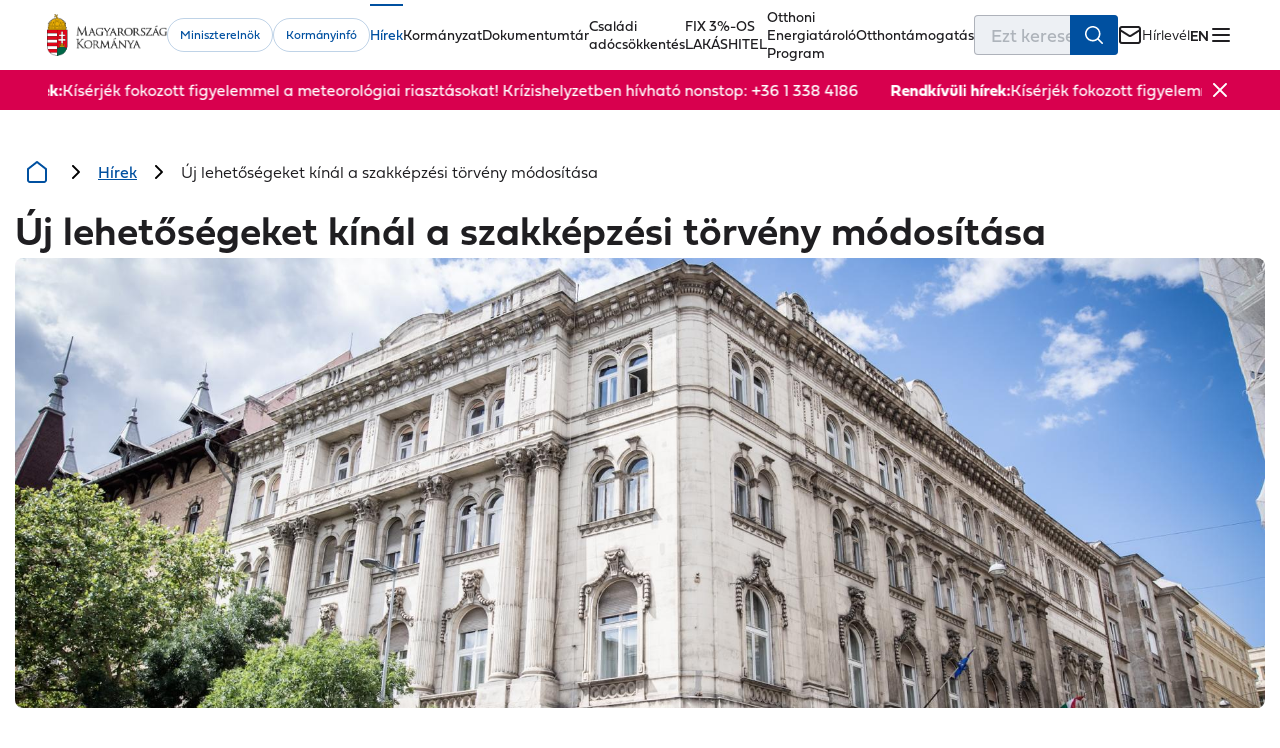

--- FILE ---
content_type: text/html; charset=utf-8
request_url: https://kormany.hu/hirek/uj-lehetosegeket-kinal-a-szakkepzesi-torveny-modositasa-2
body_size: 679435
content:
<!DOCTYPE html><html lang="hu" data-critters-container><head><link rel="preconnect" href="https://use.typekit.net" crossorigin>
    <base href="/">
    <title>Új lehetőségeket kínál a szakképzési törvény módosítása</title>
    <meta charset="utf-8">
    <meta content="index, follow" name="robots">
    <meta content="width=device-width, initial-scale=1.0, maximum-scale=5.0" name="viewport">
    <meta content="default-src 'self'; script-src 'self' 'unsafe-inline' 'unsafe-eval' https://www.google.com https://www.gstatic.com https://www.googletagmanager.com https://www.google-analytics.com https://cdn.jsdelivr.net https://connect.facebook.net; style-src 'self' 'unsafe-inline' https://fonts.googleapis.com https://use.typekit.net https://s.typekit.net https://p.typekit.net; font-src 'self' https://fonts.gstatic.com data: https://use.typekit.net; img-src 'self' data: https: blob:; media-src 'self' https:; connect-src 'self' https:; frame-src 'self' https://www.google.com/ https://web.facebook.com/ https://www.tiktok.com https://www.youtube.com https://www.instagram.com https://www.facebook.com; object-src 'none'; base-uri 'self'; form-action 'self';" http-equiv="Content-Security-Policy">
    <link href="favicon.ico" rel="icon" type="image/x-icon">
    <style>@import url("https://p.typekit.net/p.css?s=1&k=kwg0mfs&ht=tk&f=42577.42578.42579.42580.42581.42582.42583.42584.42585.42586.42587.42588.42589.42590.42591.42592.42593.42594.42595.42596.42597.42598.42599.42600&a=157157692&app=typekit&e=css");@font-face {font-family:"fieldwork";src:url("https://use.typekit.net/af/bc8378/00000000000000007735ce7d/31/l?primer=713a172eef22d23e36ecdc8b1ff602220f045b6b4d87040a9d46a9531459bd20&fvd=n1&v=3") format("woff2"),url("https://use.typekit.net/af/bc8378/00000000000000007735ce7d/31/d?primer=713a172eef22d23e36ecdc8b1ff602220f045b6b4d87040a9d46a9531459bd20&fvd=n1&v=3") format("woff"),url("https://use.typekit.net/af/bc8378/00000000000000007735ce7d/31/a?primer=713a172eef22d23e36ecdc8b1ff602220f045b6b4d87040a9d46a9531459bd20&fvd=n1&v=3") format("opentype");font-display:auto;font-style:normal;font-weight:100;font-stretch:normal;}@font-face {font-family:"fieldwork";src:url("https://use.typekit.net/af/7e1be8/00000000000000007735ce83/31/l?primer=713a172eef22d23e36ecdc8b1ff602220f045b6b4d87040a9d46a9531459bd20&fvd=i1&v=3") format("woff2"),url("https://use.typekit.net/af/7e1be8/00000000000000007735ce83/31/d?primer=713a172eef22d23e36ecdc8b1ff602220f045b6b4d87040a9d46a9531459bd20&fvd=i1&v=3") format("woff"),url("https://use.typekit.net/af/7e1be8/00000000000000007735ce83/31/a?primer=713a172eef22d23e36ecdc8b1ff602220f045b6b4d87040a9d46a9531459bd20&fvd=i1&v=3") format("opentype");font-display:auto;font-style:italic;font-weight:100;font-stretch:normal;}@font-face {font-family:"fieldwork";src:url("https://use.typekit.net/af/38feec/00000000000000007735ce8a/31/l?primer=713a172eef22d23e36ecdc8b1ff602220f045b6b4d87040a9d46a9531459bd20&fvd=n2&v=3") format("woff2"),url("https://use.typekit.net/af/38feec/00000000000000007735ce8a/31/d?primer=713a172eef22d23e36ecdc8b1ff602220f045b6b4d87040a9d46a9531459bd20&fvd=n2&v=3") format("woff"),url("https://use.typekit.net/af/38feec/00000000000000007735ce8a/31/a?primer=713a172eef22d23e36ecdc8b1ff602220f045b6b4d87040a9d46a9531459bd20&fvd=n2&v=3") format("opentype");font-display:auto;font-style:normal;font-weight:200;font-stretch:normal;}@font-face {font-family:"fieldwork";src:url("https://use.typekit.net/af/0f2fca/00000000000000007735ce8f/31/l?primer=713a172eef22d23e36ecdc8b1ff602220f045b6b4d87040a9d46a9531459bd20&fvd=i2&v=3") format("woff2"),url("https://use.typekit.net/af/0f2fca/00000000000000007735ce8f/31/d?primer=713a172eef22d23e36ecdc8b1ff602220f045b6b4d87040a9d46a9531459bd20&fvd=i2&v=3") format("woff"),url("https://use.typekit.net/af/0f2fca/00000000000000007735ce8f/31/a?primer=713a172eef22d23e36ecdc8b1ff602220f045b6b4d87040a9d46a9531459bd20&fvd=i2&v=3") format("opentype");font-display:auto;font-style:italic;font-weight:200;font-stretch:normal;}@font-face {font-family:"fieldwork";src:url("https://use.typekit.net/af/95fb2a/00000000000000007735ce98/31/l?primer=713a172eef22d23e36ecdc8b1ff602220f045b6b4d87040a9d46a9531459bd20&fvd=n3&v=3") format("woff2"),url("https://use.typekit.net/af/95fb2a/00000000000000007735ce98/31/d?primer=713a172eef22d23e36ecdc8b1ff602220f045b6b4d87040a9d46a9531459bd20&fvd=n3&v=3") format("woff"),url("https://use.typekit.net/af/95fb2a/00000000000000007735ce98/31/a?primer=713a172eef22d23e36ecdc8b1ff602220f045b6b4d87040a9d46a9531459bd20&fvd=n3&v=3") format("opentype");font-display:auto;font-style:normal;font-weight:300;font-stretch:normal;}@font-face {font-family:"fieldwork";src:url("https://use.typekit.net/af/1bfc1b/00000000000000007735ce9c/31/l?primer=713a172eef22d23e36ecdc8b1ff602220f045b6b4d87040a9d46a9531459bd20&fvd=i3&v=3") format("woff2"),url("https://use.typekit.net/af/1bfc1b/00000000000000007735ce9c/31/d?primer=713a172eef22d23e36ecdc8b1ff602220f045b6b4d87040a9d46a9531459bd20&fvd=i3&v=3") format("woff"),url("https://use.typekit.net/af/1bfc1b/00000000000000007735ce9c/31/a?primer=713a172eef22d23e36ecdc8b1ff602220f045b6b4d87040a9d46a9531459bd20&fvd=i3&v=3") format("opentype");font-display:auto;font-style:italic;font-weight:300;font-stretch:normal;}@font-face {font-family:"fieldwork";src:url("https://use.typekit.net/af/fb8279/00000000000000007735ce9f/31/l?primer=713a172eef22d23e36ecdc8b1ff602220f045b6b4d87040a9d46a9531459bd20&fvd=n4&v=3") format("woff2"),url("https://use.typekit.net/af/fb8279/00000000000000007735ce9f/31/d?primer=713a172eef22d23e36ecdc8b1ff602220f045b6b4d87040a9d46a9531459bd20&fvd=n4&v=3") format("woff"),url("https://use.typekit.net/af/fb8279/00000000000000007735ce9f/31/a?primer=713a172eef22d23e36ecdc8b1ff602220f045b6b4d87040a9d46a9531459bd20&fvd=n4&v=3") format("opentype");font-display:auto;font-style:normal;font-weight:400;font-stretch:normal;}@font-face {font-family:"fieldwork";src:url("https://use.typekit.net/af/3e138b/00000000000000007735cea3/31/l?primer=713a172eef22d23e36ecdc8b1ff602220f045b6b4d87040a9d46a9531459bd20&fvd=i4&v=3") format("woff2"),url("https://use.typekit.net/af/3e138b/00000000000000007735cea3/31/d?primer=713a172eef22d23e36ecdc8b1ff602220f045b6b4d87040a9d46a9531459bd20&fvd=i4&v=3") format("woff"),url("https://use.typekit.net/af/3e138b/00000000000000007735cea3/31/a?primer=713a172eef22d23e36ecdc8b1ff602220f045b6b4d87040a9d46a9531459bd20&fvd=i4&v=3") format("opentype");font-display:auto;font-style:italic;font-weight:400;font-stretch:normal;}@font-face {font-family:"fieldwork";src:url("https://use.typekit.net/af/5798d4/00000000000000007735cea6/31/l?primer=713a172eef22d23e36ecdc8b1ff602220f045b6b4d87040a9d46a9531459bd20&fvd=n6&v=3") format("woff2"),url("https://use.typekit.net/af/5798d4/00000000000000007735cea6/31/d?primer=713a172eef22d23e36ecdc8b1ff602220f045b6b4d87040a9d46a9531459bd20&fvd=n6&v=3") format("woff"),url("https://use.typekit.net/af/5798d4/00000000000000007735cea6/31/a?primer=713a172eef22d23e36ecdc8b1ff602220f045b6b4d87040a9d46a9531459bd20&fvd=n6&v=3") format("opentype");font-display:auto;font-style:normal;font-weight:600;font-stretch:normal;}@font-face {font-family:"fieldwork";src:url("https://use.typekit.net/af/807cd9/00000000000000007735cea9/31/l?primer=713a172eef22d23e36ecdc8b1ff602220f045b6b4d87040a9d46a9531459bd20&fvd=i6&v=3") format("woff2"),url("https://use.typekit.net/af/807cd9/00000000000000007735cea9/31/d?primer=713a172eef22d23e36ecdc8b1ff602220f045b6b4d87040a9d46a9531459bd20&fvd=i6&v=3") format("woff"),url("https://use.typekit.net/af/807cd9/00000000000000007735cea9/31/a?primer=713a172eef22d23e36ecdc8b1ff602220f045b6b4d87040a9d46a9531459bd20&fvd=i6&v=3") format("opentype");font-display:auto;font-style:italic;font-weight:600;font-stretch:normal;}@font-face {font-family:"fieldwork";src:url("https://use.typekit.net/af/09f5b4/00000000000000007735ceac/31/l?primer=713a172eef22d23e36ecdc8b1ff602220f045b6b4d87040a9d46a9531459bd20&fvd=n7&v=3") format("woff2"),url("https://use.typekit.net/af/09f5b4/00000000000000007735ceac/31/d?primer=713a172eef22d23e36ecdc8b1ff602220f045b6b4d87040a9d46a9531459bd20&fvd=n7&v=3") format("woff"),url("https://use.typekit.net/af/09f5b4/00000000000000007735ceac/31/a?primer=713a172eef22d23e36ecdc8b1ff602220f045b6b4d87040a9d46a9531459bd20&fvd=n7&v=3") format("opentype");font-display:auto;font-style:normal;font-weight:700;font-stretch:normal;}@font-face {font-family:"fieldwork";src:url("https://use.typekit.net/af/586f86/00000000000000007735ceaf/31/l?primer=713a172eef22d23e36ecdc8b1ff602220f045b6b4d87040a9d46a9531459bd20&fvd=i7&v=3") format("woff2"),url("https://use.typekit.net/af/586f86/00000000000000007735ceaf/31/d?primer=713a172eef22d23e36ecdc8b1ff602220f045b6b4d87040a9d46a9531459bd20&fvd=i7&v=3") format("woff"),url("https://use.typekit.net/af/586f86/00000000000000007735ceaf/31/a?primer=713a172eef22d23e36ecdc8b1ff602220f045b6b4d87040a9d46a9531459bd20&fvd=i7&v=3") format("opentype");font-display:auto;font-style:italic;font-weight:700;font-stretch:normal;}@font-face {font-family:"fieldwork";src:url("https://use.typekit.net/af/afc437/00000000000000007735ceb2/31/l?primer=713a172eef22d23e36ecdc8b1ff602220f045b6b4d87040a9d46a9531459bd20&fvd=n8&v=3") format("woff2"),url("https://use.typekit.net/af/afc437/00000000000000007735ceb2/31/d?primer=713a172eef22d23e36ecdc8b1ff602220f045b6b4d87040a9d46a9531459bd20&fvd=n8&v=3") format("woff"),url("https://use.typekit.net/af/afc437/00000000000000007735ceb2/31/a?primer=713a172eef22d23e36ecdc8b1ff602220f045b6b4d87040a9d46a9531459bd20&fvd=n8&v=3") format("opentype");font-display:auto;font-style:normal;font-weight:800;font-stretch:normal;}@font-face {font-family:"fieldwork";src:url("https://use.typekit.net/af/122f2a/00000000000000007735ceb4/31/l?primer=713a172eef22d23e36ecdc8b1ff602220f045b6b4d87040a9d46a9531459bd20&fvd=i8&v=3") format("woff2"),url("https://use.typekit.net/af/122f2a/00000000000000007735ceb4/31/d?primer=713a172eef22d23e36ecdc8b1ff602220f045b6b4d87040a9d46a9531459bd20&fvd=i8&v=3") format("woff"),url("https://use.typekit.net/af/122f2a/00000000000000007735ceb4/31/a?primer=713a172eef22d23e36ecdc8b1ff602220f045b6b4d87040a9d46a9531459bd20&fvd=i8&v=3") format("opentype");font-display:auto;font-style:italic;font-weight:800;font-stretch:normal;}@font-face {font-family:"fieldwork";src:url("https://use.typekit.net/af/9d7324/00000000000000007735ceb6/31/l?primer=713a172eef22d23e36ecdc8b1ff602220f045b6b4d87040a9d46a9531459bd20&fvd=n9&v=3") format("woff2"),url("https://use.typekit.net/af/9d7324/00000000000000007735ceb6/31/d?primer=713a172eef22d23e36ecdc8b1ff602220f045b6b4d87040a9d46a9531459bd20&fvd=n9&v=3") format("woff"),url("https://use.typekit.net/af/9d7324/00000000000000007735ceb6/31/a?primer=713a172eef22d23e36ecdc8b1ff602220f045b6b4d87040a9d46a9531459bd20&fvd=n9&v=3") format("opentype");font-display:auto;font-style:normal;font-weight:900;font-stretch:normal;}@font-face {font-family:"fieldwork";src:url("https://use.typekit.net/af/baa075/00000000000000007735ceb8/31/l?primer=713a172eef22d23e36ecdc8b1ff602220f045b6b4d87040a9d46a9531459bd20&fvd=i9&v=3") format("woff2"),url("https://use.typekit.net/af/baa075/00000000000000007735ceb8/31/d?primer=713a172eef22d23e36ecdc8b1ff602220f045b6b4d87040a9d46a9531459bd20&fvd=i9&v=3") format("woff"),url("https://use.typekit.net/af/baa075/00000000000000007735ceb8/31/a?primer=713a172eef22d23e36ecdc8b1ff602220f045b6b4d87040a9d46a9531459bd20&fvd=i9&v=3") format("opentype");font-display:auto;font-style:italic;font-weight:900;font-stretch:normal;}@font-face {font-family:"fieldwork-hum";src:url("https://use.typekit.net/af/4e05a6/00000000000000007735ce7e/31/l?primer=713a172eef22d23e36ecdc8b1ff602220f045b6b4d87040a9d46a9531459bd20&fvd=n1&v=3") format("woff2"),url("https://use.typekit.net/af/4e05a6/00000000000000007735ce7e/31/d?primer=713a172eef22d23e36ecdc8b1ff602220f045b6b4d87040a9d46a9531459bd20&fvd=n1&v=3") format("woff"),url("https://use.typekit.net/af/4e05a6/00000000000000007735ce7e/31/a?primer=713a172eef22d23e36ecdc8b1ff602220f045b6b4d87040a9d46a9531459bd20&fvd=n1&v=3") format("opentype");font-display:auto;font-style:normal;font-weight:100;font-stretch:normal;}@font-face {font-family:"fieldwork-hum";src:url("https://use.typekit.net/af/7c2e22/00000000000000007735ce77/31/l?primer=713a172eef22d23e36ecdc8b1ff602220f045b6b4d87040a9d46a9531459bd20&fvd=n2&v=3") format("woff2"),url("https://use.typekit.net/af/7c2e22/00000000000000007735ce77/31/d?primer=713a172eef22d23e36ecdc8b1ff602220f045b6b4d87040a9d46a9531459bd20&fvd=n2&v=3") format("woff"),url("https://use.typekit.net/af/7c2e22/00000000000000007735ce77/31/a?primer=713a172eef22d23e36ecdc8b1ff602220f045b6b4d87040a9d46a9531459bd20&fvd=n2&v=3") format("opentype");font-display:auto;font-style:normal;font-weight:200;font-stretch:normal;}@font-face {font-family:"fieldwork-hum";src:url("https://use.typekit.net/af/711e83/00000000000000007735ce7a/31/l?primer=713a172eef22d23e36ecdc8b1ff602220f045b6b4d87040a9d46a9531459bd20&fvd=n3&v=3") format("woff2"),url("https://use.typekit.net/af/711e83/00000000000000007735ce7a/31/d?primer=713a172eef22d23e36ecdc8b1ff602220f045b6b4d87040a9d46a9531459bd20&fvd=n3&v=3") format("woff"),url("https://use.typekit.net/af/711e83/00000000000000007735ce7a/31/a?primer=713a172eef22d23e36ecdc8b1ff602220f045b6b4d87040a9d46a9531459bd20&fvd=n3&v=3") format("opentype");font-display:auto;font-style:normal;font-weight:300;font-stretch:normal;}@font-face {font-family:"fieldwork-hum";src:url("https://use.typekit.net/af/c689cb/00000000000000007735ce8d/31/l?primer=713a172eef22d23e36ecdc8b1ff602220f045b6b4d87040a9d46a9531459bd20&fvd=n4&v=3") format("woff2"),url("https://use.typekit.net/af/c689cb/00000000000000007735ce8d/31/d?primer=713a172eef22d23e36ecdc8b1ff602220f045b6b4d87040a9d46a9531459bd20&fvd=n4&v=3") format("woff"),url("https://use.typekit.net/af/c689cb/00000000000000007735ce8d/31/a?primer=713a172eef22d23e36ecdc8b1ff602220f045b6b4d87040a9d46a9531459bd20&fvd=n4&v=3") format("opentype");font-display:auto;font-style:normal;font-weight:400;font-stretch:normal;}@font-face {font-family:"fieldwork-hum";src:url("https://use.typekit.net/af/c7eccf/00000000000000007735ce94/31/l?primer=713a172eef22d23e36ecdc8b1ff602220f045b6b4d87040a9d46a9531459bd20&fvd=n6&v=3") format("woff2"),url("https://use.typekit.net/af/c7eccf/00000000000000007735ce94/31/d?primer=713a172eef22d23e36ecdc8b1ff602220f045b6b4d87040a9d46a9531459bd20&fvd=n6&v=3") format("woff"),url("https://use.typekit.net/af/c7eccf/00000000000000007735ce94/31/a?primer=713a172eef22d23e36ecdc8b1ff602220f045b6b4d87040a9d46a9531459bd20&fvd=n6&v=3") format("opentype");font-display:auto;font-style:normal;font-weight:600;font-stretch:normal;}@font-face {font-family:"fieldwork-hum";src:url("https://use.typekit.net/af/2cb68a/00000000000000007735ce87/31/l?primer=713a172eef22d23e36ecdc8b1ff602220f045b6b4d87040a9d46a9531459bd20&fvd=n7&v=3") format("woff2"),url("https://use.typekit.net/af/2cb68a/00000000000000007735ce87/31/d?primer=713a172eef22d23e36ecdc8b1ff602220f045b6b4d87040a9d46a9531459bd20&fvd=n7&v=3") format("woff"),url("https://use.typekit.net/af/2cb68a/00000000000000007735ce87/31/a?primer=713a172eef22d23e36ecdc8b1ff602220f045b6b4d87040a9d46a9531459bd20&fvd=n7&v=3") format("opentype");font-display:auto;font-style:normal;font-weight:700;font-stretch:normal;}@font-face {font-family:"fieldwork-hum";src:url("https://use.typekit.net/af/2b1cfd/00000000000000007735ce8e/31/l?primer=713a172eef22d23e36ecdc8b1ff602220f045b6b4d87040a9d46a9531459bd20&fvd=n8&v=3") format("woff2"),url("https://use.typekit.net/af/2b1cfd/00000000000000007735ce8e/31/d?primer=713a172eef22d23e36ecdc8b1ff602220f045b6b4d87040a9d46a9531459bd20&fvd=n8&v=3") format("woff"),url("https://use.typekit.net/af/2b1cfd/00000000000000007735ce8e/31/a?primer=713a172eef22d23e36ecdc8b1ff602220f045b6b4d87040a9d46a9531459bd20&fvd=n8&v=3") format("opentype");font-display:auto;font-style:normal;font-weight:800;font-stretch:normal;}@font-face {font-family:"fieldwork-hum";src:url("https://use.typekit.net/af/80bf07/00000000000000007735ce96/31/l?primer=713a172eef22d23e36ecdc8b1ff602220f045b6b4d87040a9d46a9531459bd20&fvd=n9&v=3") format("woff2"),url("https://use.typekit.net/af/80bf07/00000000000000007735ce96/31/d?primer=713a172eef22d23e36ecdc8b1ff602220f045b6b4d87040a9d46a9531459bd20&fvd=n9&v=3") format("woff"),url("https://use.typekit.net/af/80bf07/00000000000000007735ce96/31/a?primer=713a172eef22d23e36ecdc8b1ff602220f045b6b4d87040a9d46a9531459bd20&fvd=n9&v=3") format("opentype");font-display:auto;font-style:normal;font-weight:900;font-stretch:normal;}.tk-fieldwork{font-family:"fieldwork",sans-serif;}.tk-fieldwork-hum{font-family:"fieldwork-hum",sans-serif;}</style>
  <style>*,*:before,*:after{box-sizing:border-box}html{font-family:sans-serif;line-height:1.15;-webkit-text-size-adjust:100%;-webkit-tap-highlight-color:rgba(0,0,0,0);scroll-behavior:smooth}body{overflow-x:hidden;margin:0}aside,figcaption,figure,footer,header,main,nav,section{display:block}a,a:hover{text-decoration:none}button{border:0;background:transparent;border-radius:0;margin:0;padding:0;cursor:pointer}button,input{overflow:visible}button{text-transform:none}button,[type=button]{-webkit-appearance:button}button::-moz-focus-inner,[type=button]::-moz-focus-inner{padding:0;border-style:none}button:focus-visible,a:focus-visible,input:focus-visible{outline:1px solid rgba(0,0,0,.1)}input{border:0;font-family:inherit}img,svg{max-width:100%;height:auto;vertical-align:middle}img{display:block;border-style:none}svg{overflow:hidden}ul{padding:0;margin:0;list-style-type:none}p,h1,h2,figure{margin:0;padding:0}[tabindex="-1"]:focus:not(:focus-visible){outline:0!important}b,strong{font-weight:700}label{display:inline-block}h1{color:#1f1e21;font-size:2rem;font-weight:600;line-height:2rem}@media (min-width: 768px){h1{font-size:2.5rem;line-height:2.5rem}}h2{color:#0050a0;font-size:1.5rem;font-weight:600;line-height:1.875rem}p,p span{color:#1f1e21;font-size:1rem;font-weight:300;line-height:1.5rem}span{color:#1f1e21;font-size:.875rem;font-weight:300;line-height:1.25rem}figcaption{font-size:.75rem;font-style:normal;font-weight:300;line-height:1rem;color:#707781}body{font-family:fieldwork,sans-serif}:root{--font-family: Inter, sans-serif}@font-face{font-family:Inter;font-style:normal;font-weight:100;font-display:swap;src:url(/assets/fonts/inter/Inter-Thin.woff2) format("woff2")}@font-face{font-family:Inter;font-style:italic;font-weight:100;font-display:swap;src:url(/assets/fonts/inter/Inter-ThinItalic.woff2) format("woff2")}@font-face{font-family:Inter;font-style:normal;font-weight:200;font-display:swap;src:url(/assets/fonts/inter/Inter-ExtraLight.woff2) format("woff2")}@font-face{font-family:Inter;font-style:italic;font-weight:200;font-display:swap;src:url(/assets/fonts/inter/Inter-ExtraLightItalic.woff2) format("woff2")}@font-face{font-family:Inter;font-style:normal;font-weight:300;font-display:swap;src:url(/assets/fonts/inter/Inter-Light.woff2) format("woff2")}@font-face{font-family:Inter;font-style:italic;font-weight:300;font-display:swap;src:url(/assets/fonts/inter/Inter-LightItalic.woff2) format("woff2")}@font-face{font-family:Inter;font-style:normal;font-weight:400;font-display:swap;src:url(/assets/fonts/inter/Inter-Regular.woff2) format("woff2")}@font-face{font-family:Inter;font-style:italic;font-weight:400;font-display:swap;src:url(/assets/fonts/inter/Inter-Italic.woff2) format("woff2")}@font-face{font-family:Inter;font-style:normal;font-weight:500;font-display:swap;src:url(/assets/fonts/inter/Inter-Medium.woff2) format("woff2")}@font-face{font-family:Inter;font-style:italic;font-weight:500;font-display:swap;src:url(/assets/fonts/inter/Inter-MediumItalic.woff2) format("woff2")}@font-face{font-family:Inter;font-style:normal;font-weight:600;font-display:swap;src:url(/assets/fonts/inter/Inter-SemiBold.woff2) format("woff2")}@font-face{font-family:Inter;font-style:italic;font-weight:600;font-display:swap;src:url(/assets/fonts/inter/Inter-SemiBoldItalic.woff2) format("woff2")}@font-face{font-family:Inter;font-style:normal;font-weight:700;font-display:swap;src:url(/assets/fonts/inter/Inter-Bold.woff2) format("woff2")}@font-face{font-family:Inter;font-style:italic;font-weight:700;font-display:swap;src:url(/assets/fonts/inter/Inter-BoldItalic.woff2) format("woff2")}@font-face{font-family:Inter;font-style:normal;font-weight:800;font-display:swap;src:url(/assets/fonts/inter/Inter-ExtraBold.woff2) format("woff2")}@font-face{font-family:Inter;font-style:italic;font-weight:800;font-display:swap;src:url(/assets/fonts/inter/Inter-ExtraBoldItalic.woff2) format("woff2")}@font-face{font-family:Inter;font-style:normal;font-weight:900;font-display:swap;src:url(/assets/fonts/inter/Inter-Black.woff2) format("woff2")}@font-face{font-family:Inter;font-style:italic;font-weight:900;font-display:swap;src:url(/assets/fonts/inter/Inter-BlackItalic.woff2) format("woff2")}:root{--content-grid-padding-inline: 16px;--content-grid-content-max-width: 1750px}section .wrapper,header .wrapper{width:1320px;margin:0 auto;max-width:calc(100% - 30px)}a:focus,button:focus,[tabindex]:not([tabindex="-1"]):focus{outline:.125rem solid var(--focus-color, #005fcc);outline-offset:.25rem}.visually-hidden{position:absolute!important;width:1px;height:1px;padding:0;margin:-1px;overflow:hidden;clip:rect(0,0,0,0);border:0}:root{--carousel-alternative-background: #f6f6f6}@media print{app-header,app-footer,aside{display:none!important}}*,:after,:before{box-sizing:border-box;outline:none}* :not(dap-ds-table-cell,dap-ds-table-header){margin:0;padding:0}ul{list-style:none}a:not([class]){text-decoration-skip-ink:auto}img,picture,svg{background-repeat:no-repeat;background-size:cover;font-style:italic;height:auto;max-width:100%;vertical-align:middle}button,input{font:inherit}@media (prefers-reduced-motion:reduce){*,:after,:before{animation-delay:-1ms!important;animation-duration:1ms!important;animation-iteration-count:1!important;background-attachment:scroll!important;scroll-behavior:auto!important;transition:none;transition-delay:1ms!important;transition-duration:.01ms!important}}body,html{height:100%;scroll-behavior:smooth;-webkit-font-smoothing:antialiased;-moz-osx-font-smoothing:grayscale}input::-webkit-inner-spin-button,input::-webkit-outer-spin-button{-webkit-appearance:none;appearance:none}:root{font-family:Inter,sans-serif;font-feature-settings:"liga" 1,"calt" 1,"ss02" 1;font-size:16px;--dds-high-contrast-interactive:#fff500;--dds-high-contrast-non-interactive:#f2f2f2;--dds-high-contrast-link:#00c2ff;--dds-high-contrast-disabled:#a3abba;--dds-high-contrast-background:#0d0d0d;--dds-semantic-green-100:#f0fff8;--dds-semantic-green-200:#e5fff3;--dds-semantic-green-300:#dbffef;--dds-semantic-green-400:#22f18f;--dds-semantic-green-500:#00dd72;--dds-semantic-green-600:#00d164;--dds-semantic-green-700:#00bf53;--dds-semantic-green-800:#009b37;--dds-semantic-green-900:#00872a;--dds-semantic-green-1000:#007b24;--dds-semantic-green-1100:#005012;--dds-semantic-green-1200:#00430d;--dds-semantic-green-1300:#00390a;--dds-semantic-green-1400:#003408;--dds-semantic-green-1500:#002f07;--dds-semantic-green-1600:#002d06;--dds-semantic-green-1700:#002905;--dds-semantic-green-1800:#002304;--dds-semantic-green-1900:#002103;--dds-semantic-green-2000:#001a02;--dds-semantic-green-alpha-5:rgb(0 123 36/5%);--dds-semantic-green-alpha-10:rgba(0,123,36,.1);--dds-semantic-green-alpha-20:rgba(0,123,36,.2);--dds-semantic-green-alpha-30:rgba(0,123,36,.3);--dds-semantic-green-alpha-40:rgba(0,123,36,.4);--dds-semantic-green-alpha-50:rgba(0,123,36,.5);--dds-semantic-green-alpha-60:rgba(0,123,36,.6);--dds-semantic-green-alpha-70:rgba(0,123,36,.7);--dds-semantic-green-alpha-80:rgba(0,123,36,.8);--dds-semantic-green-alpha-90:rgba(0,123,36,.9);--dds-semantic-green-alpha-100:#007b24;--dds-semantic-blue-100:#f0f8fe;--dds-semantic-blue-200:#e8f4fd;--dds-semantic-blue-300:#dceffd;--dds-semantic-blue-400:#acdafc;--dds-semantic-blue-500:#86c9f7;--dds-semantic-blue-600:#70bef3;--dds-semantic-blue-700:#51aeeb;--dds-semantic-blue-800:#068ed0;--dds-semantic-blue-900:#007ab9;--dds-semantic-blue-1000:#006faa;--dds-semantic-blue-1100:#004773;--dds-semantic-blue-1200:#003b62;--dds-semantic-blue-1300:#003255;--dds-semantic-blue-1400:#002e4e;--dds-semantic-blue-1500:#002a48;--dds-semantic-blue-1600:#002844;--dds-semantic-blue-1700:#00233e;--dds-semantic-blue-1800:#001e36;--dds-semantic-blue-1900:#001c33;--dds-semantic-blue-2000:#00162a;--dds-semantic-blue-alpha-5:rgb(0 111 170/5%);--dds-semantic-blue-alpha-10:rgba(0,111,170,.1);--dds-semantic-blue-alpha-20:rgba(0,111,170,.2);--dds-semantic-blue-alpha-30:rgba(0,111,170,.3);--dds-semantic-blue-alpha-40:rgba(0,111,170,.4);--dds-semantic-blue-alpha-50:rgba(0,111,170,.5);--dds-semantic-blue-alpha-60:rgba(0,111,170,.6);--dds-semantic-blue-alpha-70:rgba(0,111,170,.7);--dds-semantic-blue-alpha-80:rgba(0,111,170,.8);--dds-semantic-blue-alpha-90:rgba(0,111,170,.9);--dds-semantic-blue-alpha-100:#006faa;--dds-semantic-orange-100:#fff6ec;--dds-semantic-orange-200:#fff4e5;--dds-semantic-orange-300:#ffefdb;--dds-semantic-orange-400:#ffca89;--dds-semantic-orange-500:#ffb156;--dds-semantic-orange-600:#ffa034;--dds-semantic-orange-700:#f98900;--dds-semantic-orange-800:#d06b00;--dds-semantic-orange-900:#b65b00;--dds-semantic-orange-1000:#a65200;--dds-semantic-orange-1100:#6f3300;--dds-semantic-orange-1200:#5e2a00;--dds-semantic-orange-1300:#512300;--dds-semantic-orange-1400:#4a2000;--dds-semantic-orange-1500:#441d00;--dds-semantic-orange-1600:#411b00;--dds-semantic-orange-1700:#3b1800;--dds-semantic-orange-1800:#341400;--dds-semantic-orange-1900:#301300;--dds-semantic-orange-2000:#270e00;--dds-semantic-orange-alpha-5:rgb(166 82 0/5%);--dds-semantic-orange-alpha-10:rgba(166,82,0,.1);--dds-semantic-orange-alpha-20:rgba(166,82,0,.2);--dds-semantic-orange-alpha-30:rgba(166,82,0,.3);--dds-semantic-orange-alpha-40:rgba(166,82,0,.4);--dds-semantic-orange-alpha-50:rgba(166,82,0,.5);--dds-semantic-orange-alpha-60:rgba(166,82,0,.6);--dds-semantic-orange-alpha-70:rgba(166,82,0,.7);--dds-semantic-orange-alpha-80:rgba(166,82,0,.8);--dds-semantic-orange-alpha-90:rgba(166,82,0,.9);--dds-semantic-orange-alpha-100:#a65200;--dds-semantic-red-100:#fff5f2;--dds-semantic-red-200:#ffede9;--dds-semantic-red-300:#ffe6df;--dds-semantic-red-400:#ffc6b8;--dds-semantic-red-500:#ffad99;--dds-semantic-red-600:#ff9c86;--dds-semantic-red-700:#ff8169;--dds-semantic-red-800:#f84227;--dds-semantic-red-900:#e32100;--dds-semantic-red-1000:#d40d00;--dds-semantic-red-1100:#8e0000;--dds-semantic-red-1200:#790000;--dds-semantic-red-1300:#680000;--dds-semantic-red-1400:#600000;--dds-semantic-red-1500:#590000;--dds-semantic-red-1600:#500;--dds-semantic-red-1700:#4d0000;--dds-semantic-red-1800:#400;--dds-semantic-red-1900:#400000;--dds-semantic-red-2000:#340000;--dds-semantic-red-alpha-5:rgb(212 13 0/5%);--dds-semantic-red-alpha-10:rgba(212,13,0,.1);--dds-semantic-red-alpha-20:rgba(212,13,0,.2);--dds-semantic-red-alpha-30:rgba(212,13,0,.3);--dds-semantic-red-alpha-40:rgba(212,13,0,.4);--dds-semantic-red-alpha-50:rgba(212,13,0,.5);--dds-semantic-red-alpha-60:rgba(212,13,0,.6);--dds-semantic-red-alpha-70:rgba(212,13,0,.7);--dds-semantic-red-alpha-80:rgba(212,13,0,.8);--dds-semantic-red-alpha-90:rgba(212,13,0,.9);--dds-semantic-red-alpha-100:#d40d00;--dds-cold-grey-100:#f5f7fa;--dds-cold-grey-200:#eef2f6;--dds-cold-grey-300:#e9edf2;--dds-cold-grey-400:#d1d7df;--dds-cold-grey-500:#bfc6d1;--dds-cold-grey-600:#b2b9c6;--dds-cold-grey-700:#a3abba;--dds-cold-grey-800:#7e8797;--dds-cold-grey-900:#707a8a;--dds-cold-grey-1000:#606b7a;--dds-cold-grey-1100:#404753;--dds-cold-grey-1200:#353b46;--dds-cold-grey-1300:#2b3039;--dds-cold-grey-1400:#282c35;--dds-cold-grey-1500:#242830;--dds-cold-grey-1600:#20242c;--dds-cold-grey-1700:#1c1f26;--dds-cold-grey-1800:#181b22;--dds-cold-grey-1900:#15181f;--dds-cold-grey-2000:#0f1115;--dds-cold-grey-alpha-5:rgb(96 107 122/5%);--dds-cold-grey-alpha-10:rgba(96,107,122,.1);--dds-cold-grey-alpha-20:rgba(96,107,122,.2);--dds-cold-grey-alpha-30:rgba(96,107,122,.3);--dds-cold-grey-alpha-40:rgba(96,107,122,.4);--dds-cold-grey-alpha-50:rgba(96,107,122,.5);--dds-cold-grey-alpha-60:rgba(96,107,122,.6);--dds-cold-grey-alpha-70:rgba(96,107,122,.7);--dds-cold-grey-alpha-80:rgba(96,107,122,.8);--dds-cold-grey-alpha-90:rgba(96,107,122,.9);--dds-cold-grey-alpha-100:#606b7a;--dds-teal-100:#f2fcfa;--dds-teal-200:#eafbf7;--dds-teal-300:#e2f8f4;--dds-teal-400:#86e5d1;--dds-teal-500:#47d7b9;--dds-teal-600:#23cca9;--dds-teal-700:#1cba9d;--dds-teal-800:#0f9786;--dds-teal-900:#078279;--dds-teal-1000:#027671;--dds-teal-1100:#094d3f;--dds-teal-1200:#084135;--dds-teal-1300:#07372c;--dds-teal-1400:#063229;--dds-teal-1500:#052e25;--dds-teal-1600:#052b23;--dds-teal-1700:#052720;--dds-teal-1800:#04211b;--dds-teal-1900:#041f19;--dds-teal-2000:#031814;--dds-teal-alpha-5:rgb(2 118 113/5%);--dds-teal-alpha-10:rgba(2,118,113,.1);--dds-teal-alpha-20:rgba(2,118,113,.2);--dds-teal-alpha-30:rgba(2,118,113,.3);--dds-teal-alpha-40:rgba(2,118,113,.4);--dds-teal-alpha-50:rgba(2,118,113,.5);--dds-teal-alpha-60:rgba(2,118,113,.6);--dds-teal-alpha-70:rgba(2,118,113,.7);--dds-teal-alpha-80:rgba(2,118,113,.8);--dds-teal-alpha-90:rgba(2,118,113,.9);--dds-teal-alpha-100:#027671;--dds-azure-100:#f1fdfe;--dds-azure-200:#e7fbfd;--dds-azure-300:#def9fd;--dds-azure-400:#63e5f4;--dds-azure-500:#17d4eb;--dds-azure-600:#14c8e1;--dds-azure-700:#10b5d3;--dds-azure-800:#0892b7;--dds-azure-900:#047da7;--dds-azure-1000:#01719d;--dds-azure-1100:#014966;--dds-azure-1200:#013d55;--dds-azure-1300:#003449;--dds-azure-1400:#003043;--dds-azure-1500:#002b3c;--dds-azure-1600:#00293a;--dds-azure-1700:#002534;--dds-azure-1800:#00202d;--dds-azure-1900:#001e2a;--dds-azure-2000:#001721;--dds-azure-alpha-5:rgb(1 113 157/5%);--dds-azure-alpha-10:rgba(1,113,157,.1);--dds-azure-alpha-20:rgba(1,113,157,.2);--dds-azure-alpha-30:rgba(1,113,157,.3);--dds-azure-alpha-40:rgba(1,113,157,.4);--dds-azure-alpha-50:rgba(1,113,157,.5);--dds-azure-alpha-60:rgba(1,113,157,.6);--dds-azure-alpha-70:rgba(1,113,157,.7);--dds-azure-alpha-80:rgba(1,113,157,.8);--dds-azure-alpha-90:rgba(1,113,157,.9);--dds-azure-alpha-100:#01719d;--dds-indigo-100:#f4f8ff;--dds-indigo-200:#ecf3ff;--dds-indigo-300:#e3ecff;--dds-indigo-400:#c4d3ff;--dds-indigo-500:#aebfff;--dds-indigo-600:#a2b1ff;--dds-indigo-700:#929eff;--dds-indigo-800:#647aff;--dds-indigo-900:#4964fb;--dds-indigo-1000:#4258ed;--dds-indigo-1100:#3130ab;--dds-indigo-1200:#2b2695;--dds-indigo-1300:#261d84;--dds-indigo-1400:#23197b;--dds-indigo-1500:#201673;--dds-indigo-1600:#1f146f;--dds-indigo-1700:#1c1066;--dds-indigo-1800:#180c5b;--dds-indigo-1900:#160b56;--dds-indigo-2000:#110749;--dds-indigo-alpha-5:rgb(66 88 237/5%);--dds-indigo-alpha-10:rgba(66,88,237,.1);--dds-indigo-alpha-20:rgba(66,88,237,.2);--dds-indigo-alpha-30:rgba(66,88,237,.3);--dds-indigo-alpha-40:rgba(66,88,237,.4);--dds-indigo-alpha-50:rgba(66,88,237,.5);--dds-indigo-alpha-60:rgba(66,88,237,.6);--dds-indigo-alpha-70:rgba(66,88,237,.7);--dds-indigo-alpha-80:rgba(66,88,237,.8);--dds-indigo-alpha-90:rgba(66,88,237,.9);--dds-indigo-alpha-100:#4258ed;--dds-eg-szs-gablak-100:#f5f8fa;--dds-eg-szs-gablak-200:#edf2f6;--dds-eg-szs-gablak-300:#e6edf3;--dds-eg-szs-gablak-400:#c4d6e3;--dds-eg-szs-gablak-500:#abc4d6;--dds-eg-szs-gablak-600:#9dbad0;--dds-eg-szs-gablak-700:#86aac5;--dds-eg-szs-gablak-800:#5b8bb0;--dds-eg-szs-gablak-900:#4179a4;--dds-eg-szs-gablak-1000:#326f9c;--dds-eg-szs-gablak-1100:#004b84;--dds-eg-szs-gablak-1200:#003a67;--dds-eg-szs-gablak-1300:#003157;--dds-eg-szs-gablak-1400:#002d50;--dds-eg-szs-gablak-1500:#002a49;--dds-eg-szs-gablak-1600:#002745;--dds-eg-szs-gablak-1700:#00233e;--dds-eg-szs-gablak-1800:#001e36;--dds-eg-szs-gablak-1900:#001c32;--dds-eg-szs-gablak-2000:#001628;--dds-eg-szs-gablak-alpha-5:rgb(0 75 132/5%);--dds-eg-szs-gablak-alpha-10:rgba(0,75,132,.1);--dds-eg-szs-gablak-alpha-20:rgba(0,75,132,.2);--dds-eg-szs-gablak-alpha-30:rgba(0,75,132,.3);--dds-eg-szs-gablak-alpha-40:rgba(0,75,132,.4);--dds-eg-szs-gablak-alpha-50:rgba(0,75,132,.5);--dds-eg-szs-gablak-alpha-60:rgba(0,75,132,.6);--dds-eg-szs-gablak-alpha-70:rgba(0,75,132,.7);--dds-eg-szs-gablak-alpha-80:rgba(0,75,132,.8);--dds-eg-szs-gablak-alpha-90:rgba(0,75,132,.9);--dds-eg-szs-gablak-alpha-100:#004b84;--dds-violet-100:#f8f5ff;--dds-violet-200:#f4efff;--dds-violet-300:#efe7ff;--dds-violet-400:#decaff;--dds-violet-500:#d0b3ff;--dds-violet-600:#c9a5ff;--dds-violet-700:#bc90ff;--dds-violet-800:#a065fb;--dds-violet-900:#8f50e8;--dds-violet-1000:#8445db;--dds-violet-1100:#59249b;--dds-violet-1200:#4c1c86;--dds-violet-1300:#411674;--dds-violet-1400:#3c136c;--dds-violet-1500:#371163;--dds-violet-1600:#34105f;--dds-violet-1700:#2f0d57;--dds-violet-1800:#290a4d;--dds-violet-1900:#260949;--dds-violet-2000:#1f063c;--dds-violet-alpha-5:rgb(132 69 219/5%);--dds-violet-alpha-10:rgba(132,69,219,.1);--dds-violet-alpha-20:rgba(132,69,219,.2);--dds-violet-alpha-30:rgba(132,69,219,.3);--dds-violet-alpha-40:rgba(132,69,219,.4);--dds-violet-alpha-50:rgba(132,69,219,.5);--dds-violet-alpha-60:rgba(132,69,219,.6);--dds-violet-alpha-70:rgba(132,69,219,.7);--dds-violet-alpha-80:rgba(132,69,219,.8);--dds-violet-alpha-90:rgba(132,69,219,.9);--dds-violet-alpha-100:#8445db;--dds-white-5:hsla(0,0%,100%,.05);--dds-white-10:hsla(0,0%,100%,.1);--dds-white-20:hsla(0,0%,100%,.2);--dds-white-30:hsla(0,0%,100%,.3);--dds-white-40:hsla(0,0%,100%,.4);--dds-white-50:hsla(0,0%,100%,.5);--dds-white-60:hsla(0,0%,100%,.6);--dds-white-70:hsla(0,0%,100%,.7);--dds-white-80:hsla(0,0%,100%,.8);--dds-white-90:hsla(0,0%,100%,.9);--dds-white-100:#fff;--dds-black-5:rgb(0 0 0/5%);--dds-black-10:rgba(0,0,0,.1);--dds-black-20:rgba(0,0,0,.2);--dds-black-30:rgba(0,0,0,.3);--dds-black-40:rgba(0,0,0,.4);--dds-black-50:rgba(0,0,0,.5);--dds-black-60:rgba(0,0,0,.6);--dds-black-70:rgba(0,0,0,.7);--dds-black-80:rgba(0,0,0,.8);--dds-black-90:rgba(0,0,0,.9);--dds-black-100:#000;--dds-brand-100:#f4f8ff;--dds-brand-200:#ecf3ff;--dds-brand-300:#e3ecff;--dds-brand-400:#c4d3ff;--dds-brand-500:#aebfff;--dds-brand-600:#a2b1ff;--dds-brand-700:#929eff;--dds-brand-800:#647aff;--dds-brand-900:#4964fb;--dds-brand-1000:#4258ed;--dds-brand-1100:#3130ab;--dds-brand-1200:#2b2695;--dds-brand-1300:#261d84;--dds-brand-1400:#23197b;--dds-brand-1500:#201673;--dds-brand-1600:#1f146f;--dds-brand-1700:#1c1066;--dds-brand-1800:#180c5b;--dds-brand-1900:#160b56;--dds-brand-2000:#110749;--dds-brand-alpha-5:rgb(66 88 237/5%);--dds-brand-alpha-10:rgba(66,88,237,.1);--dds-brand-alpha-20:rgba(66,88,237,.2);--dds-brand-alpha-100:#4258ed;--dds-neutral-100:#f5f7fa;--dds-neutral-200:#eef2f6;--dds-neutral-300:#e9edf2;--dds-neutral-400:#d1d7df;--dds-neutral-500:#bfc6d1;--dds-neutral-600:#b2b9c6;--dds-neutral-700:#a3abba;--dds-neutral-800:#7e8797;--dds-neutral-900:#707a8a;--dds-neutral-1000:#606b7a;--dds-neutral-1100:#404753;--dds-neutral-1200:#353b46;--dds-neutral-1300:#2b3039;--dds-neutral-1400:#282c35;--dds-neutral-1500:#242830;--dds-neutral-1600:#20242c;--dds-neutral-1700:#1c1f26;--dds-neutral-1800:#181b22;--dds-neutral-1900:#15181f;--dds-neutral-2000:#0f1115;--dds-neutral-alpha-5:rgb(96 107 122/5%);--dds-neutral-alpha-10:rgba(96,107,122,.1);--dds-neutral-alpha-20:rgba(96,107,122,.2);--dds-neutral-alpha-100:#606b7a;--dds-informative-100:#f0f8fe;--dds-informative-200:#e8f4fd;--dds-informative-300:#dceffd;--dds-informative-400:#acdafc;--dds-informative-500:#86c9f7;--dds-informative-600:#70bef3;--dds-informative-700:#51aeeb;--dds-informative-800:#068ed0;--dds-informative-900:#007ab9;--dds-informative-1000:#006faa;--dds-informative-1100:#004773;--dds-informative-1200:#003b62;--dds-informative-1300:#003255;--dds-informative-1400:#002e4e;--dds-informative-1500:#002a48;--dds-informative-1600:#002844;--dds-informative-1700:#00233e;--dds-informative-1800:#001e36;--dds-informative-1900:#001c33;--dds-informative-2000:#00162a;--dds-informative-alpha-5:rgb(0 111 170/5%);--dds-informative-alpha-10:rgba(0,111,170,.1);--dds-informative-alpha-20:rgba(0,111,170,.2);--dds-informative-alpha-100:#006faa;--dds-positive-100:#f0fff8;--dds-positive-200:#e5fff3;--dds-positive-300:#dbffef;--dds-positive-400:#22f18f;--dds-positive-500:#00dd72;--dds-positive-600:#00d164;--dds-positive-700:#00bf53;--dds-positive-800:#009b37;--dds-positive-900:#00872a;--dds-positive-1000:#007b24;--dds-positive-1100:#005012;--dds-positive-1200:#00430d;--dds-positive-1300:#00390a;--dds-positive-1400:#003408;--dds-positive-1500:#002f07;--dds-positive-1600:#002d06;--dds-positive-1700:#002905;--dds-positive-1800:#002304;--dds-positive-1900:#002103;--dds-positive-2000:#001a02;--dds-positive-alpha-5:rgb(0 123 36/5%);--dds-positive-alpha-10:rgba(0,123,36,.1);--dds-positive-alpha-20:rgba(0,123,36,.2);--dds-positive-alpha-100:#007b24;--dds-warning-100:#fff6ec;--dds-warning-200:#fff4e5;--dds-warning-300:#ffefdb;--dds-warning-400:#ffca89;--dds-warning-500:#ffb156;--dds-warning-600:#ffa034;--dds-warning-700:#f98900;--dds-warning-800:#d06b00;--dds-warning-900:#b65b00;--dds-warning-1000:#a65200;--dds-warning-1100:#6f3300;--dds-warning-1200:#5e2a00;--dds-warning-1300:#512300;--dds-warning-1400:#4a2000;--dds-warning-1500:#441d00;--dds-warning-1600:#411b00;--dds-warning-1700:#3b1800;--dds-warning-1800:#341400;--dds-warning-1900:#301300;--dds-warning-2000:#270e00;--dds-warning-alpha-5:rgb(166 82 0/5%);--dds-warning-alpha-10:rgba(166,82,0,.1);--dds-warning-alpha-20:rgba(166,82,0,.2);--dds-warning-alpha-100:#a65200;--dds-negative-100:#fff5f2;--dds-negative-200:#ffede9;--dds-negative-300:#ffe6df;--dds-negative-400:#ffc6b8;--dds-negative-500:#ffad99;--dds-negative-600:#ff9c86;--dds-negative-700:#ff8169;--dds-negative-800:#f84227;--dds-negative-900:#e32100;--dds-negative-1000:#d40d00;--dds-negative-1100:#8e0000;--dds-negative-1200:#790000;--dds-negative-1300:#680000;--dds-negative-1400:#600000;--dds-negative-1500:#590000;--dds-negative-1600:#500;--dds-negative-1700:#4d0000;--dds-negative-1800:#400;--dds-negative-1900:#400000;--dds-negative-2000:#340000;--dds-negative-alpha-5:rgb(212 13 0/5%);--dds-negative-alpha-10:rgba(212,13,0,.1);--dds-negative-alpha-20:rgba(212,13,0,.2);--dds-negative-alpha-100:#d40d00;--dds-transition-xx-slow:2s;--dds-transition-x-slow:1s;--dds-transition-slow:.5s;--dds-transition-medium:.2s;--dds-transition-fast:.15s;--dds-transition-x-fast:.1s;--dds-easing-ease-in-out:cubic-bezier(.42,0,.58,1);--dds-easing-ease-in:cubic-bezier(.42,0,1,1);--dds-easing-ease-out:cubic-bezier(0,0,.58,1);--dds-easing-linear:linear;--dds-font-xs:.75rem;--dds-font-sm:.875rem;--dds-font-base:1rem;--dds-font-lg:1.125rem;--dds-font-xl:1.25rem;--dds-font-2xl:1.375rem;--dds-font-3xl:1.5rem;--dds-font-4xl:1.75rem;--dds-font-5xl:2rem;--dds-font-6xl:2.25rem;--dds-font-7xl:2.5rem;--dds-font-8xl:2.875rem;--dds-font-9xl:3.25rem;--dds-font-10xl:3.625rem;--dds-font-11xl:4.125rem;--dds-font-12xl:4.625rem;--dds-font-type:inter,sans-serif;--dds-font-line-height-base:1;--dds-font-line-height-large:1.25;--dds-font-line-height-xlarge:1.5;--dds-font-weight-medium:500;--dds-font-weight-bold:700;--dds-tooltip-offset:8;--dds-tooltip-arrow-size:8px;--dds-tooltip-popup-shadow:0 8px 12px -2px rgb(0 0 0/8%),0 2px 6px -2px rgb(0 0 0/6%);--dds-tray-width:250px;--dds-tray-min-width:400px;--dds-tray-min-height:300px;--dds-z-index-modal:10;--dds-spacing-0:0;--dds-spacing-50:2px;--dds-spacing-100:4px;--dds-spacing-200:8px;--dds-spacing-300:12px;--dds-spacing-400:16px;--dds-spacing-500:20px;--dds-spacing-600:24px;--dds-spacing-700:28px;--dds-spacing-800:32px;--dds-spacing-1000:40px;--dds-spacing-1200:48px;--dds-spacing-1400:56px;--dds-spacing-1600:64px;--dds-spacing-1800:72px;--dds-spacing-2000:80px;--dds-spacing-2400:96px;--dds-spacing-3000:120px;--dds-spacing-4000:160px;--dds-spacing-5000:200px;--dds-spacing-6000:240px;--dds-z-index-0:0;--dds-z-index-10:10;--dds-z-index-20:20;--dds-z-index-30:30;--dds-z-index-40:40;--dds-z-index-50:50;--dds-z-index-60:60;--dds-z-index-70:70;--dds-z-index-80:80;--dds-z-index-90:90;--dds-z-index-100:100;--dds-z-index-n1:-1;--dds-z-index-n10:-10;--dds-z-index-n20:-20;--dds-border-width-none:0;--dds-border-width-base:1px;--dds-border-width-large:2px;--dds-border-width-xlarge:3px;--dds-border-width-2xlarge:4px;--dds-radius-none:0;--dds-radius-small:4px;--dds-radius-base:8px;--dds-radius-large:16px;--dds-radius-xlarge:24px;--dds-radius-rounded:1000px;--dds-breakpoints-xsmall:320px;--dds-breakpoints-small:640px;--dds-breakpoints-medium:768px;--dds-breakpoints-large:1024px;--dds-breakpoints-xlarge:1280px;--dds-breakpoints-2xlarge:1536px;--dds-containers-xsmall:460px;--dds-containers-small:540px;--dds-containers-medium:720px;--dds-containers-large:960px;--dds-containers-xlarge:1140px;--dds-containers-2xlarge:1320px;--dds-icon-xsmall:12px;--dds-icon-small:16px;--dds-icon-base:20px;--dds-icon-medium:24px;--dds-icon-large:32px;--dds-icon-neutral-on-inverted:#fff;--dds-icon-neutral-subtle:#606b7a;--dds-icon-neutral-base:#404753;--dds-icon-neutral-strong:#1c1f26;--dds-icon-neutral-inverted:#fff;--dds-icon-neutral-disabled:#707a8a;--dds-icon-brand-subtle:#4258ed;--dds-icon-brand-base:#3130ab;--dds-icon-brand-strong:#2b2695;--dds-icon-positive-subtle:#007b24;--dds-icon-positive-base:#005012;--dds-icon-positive-strong:#00430d;--dds-icon-informative-subtle:#006faa;--dds-icon-informative-base:#004773;--dds-icon-informative-strong:#003b62;--dds-icon-warning-subtle:#f98900;--dds-icon-warning-base:#d06b00;--dds-icon-warning-strong:#b65b00;--dds-icon-negative-subtle:#d40d00;--dds-icon-negative-base:#8e0000;--dds-icon-negative-strong:#790000;--dds-button-primary-background-enabled:#4258ed;--dds-button-primary-background-hover:#3130ab;--dds-button-primary-background-pressed:#2b2695;--dds-button-primary-background-disabled:#a3abba;--dds-button-primary-background-inverted-enabled:#f4f8ff;--dds-button-primary-background-inverted-hover:#e3ecff;--dds-button-primary-background-inverted-pressed:#c4d3ff;--dds-button-primary-background-destructive-enabled:#d40d00;--dds-button-primary-background-destructive-hover:#8e0000;--dds-button-primary-background-destructive-pressed:#790000;--dds-button-primary-icon-enabled:#fff;--dds-button-primary-icon-inverted:#4258ed;--dds-button-primary-icon-disabled:#f5f7fa;--dds-button-primary-text-enabled:#fff;--dds-button-primary-text-inverted:#4258ed;--dds-button-primary-text-disabled:#f5f7fa;--dds-button-outline-border-enabled:#4258ed;--dds-button-outline-border-hover:#3130ab;--dds-button-outline-border-pressed:#2b2695;--dds-button-outline-border-disabled:#707a8a;--dds-button-outline-border-destructive-enabled:#d40d00;--dds-button-outline-border-destructive-hover:#8e0000;--dds-button-outline-border-destructive-pressed:#790000;--dds-button-outline-icon-enabled:#4258ed;--dds-button-outline-icon-hover:#3130ab;--dds-button-outline-icon-pressed:#2b2695;--dds-button-outline-icon-disabled:#707a8a;--dds-button-outline-icon-destructive-enabled:#d40d00;--dds-button-outline-icon-destructive-hover:#8e0000;--dds-button-outline-icon-destructive-pressed:#790000;--dds-button-outline-text-enabled:#4258ed;--dds-button-outline-text-hover:#3130ab;--dds-button-outline-text-pressed:#2b2695;--dds-button-outline-text-disabled:#707a8a;--dds-button-outline-text-destructive-enabled:#d40d00;--dds-button-outline-text-destructive-hover:#8e0000;--dds-button-outline-text-destructive-pressed:#790000;--dds-button-subtle-background-enabled:rgb(66 88 237/5%);--dds-button-subtle-background-hover:rgba(66,88,237,.1);--dds-button-subtle-background-pressed:rgba(66,88,237,.2);--dds-button-subtle-background-disabled:rgba(96,107,122,.2);--dds-button-subtle-background-neutral-enabled:rgb(96 107 122/5%);--dds-button-subtle-background-neutral-hover:rgba(96,107,122,.1);--dds-button-subtle-background-neutral-pressed:rgba(96,107,122,.2);--dds-button-subtle-background-destructive-enabled:rgb(212 13 0/5%);--dds-button-subtle-background-destructive-hover:rgba(212,13,0,.1);--dds-button-subtle-background-destructive-pressed:rgba(212,13,0,.2);--dds-button-subtle-background-inverted-enabled:hsla(0,0%,100%,.05);--dds-button-subtle-background-inverted-hover:hsla(0,0%,100%,.1);--dds-button-subtle-background-inverted-pressed:hsla(0,0%,100%,.2);--dds-button-subtle-icon-enabled:#4258ed;--dds-button-subtle-icon-hover:#3130ab;--dds-button-subtle-icon-pressed:#2b2695;--dds-button-subtle-icon-inverted:#fff;--dds-button-subtle-icon-disabled:#707a8a;--dds-button-subtle-icon-neutral-enabled:#282c35;--dds-button-subtle-icon-neutral-hover:#242830;--dds-button-subtle-icon-neutral-pressed:#20242c;--dds-button-subtle-icon-destructive-enabled:#d40d00;--dds-button-subtle-icon-destructive-hover:#8e0000;--dds-button-subtle-icon-destructive-pressed:#790000;--dds-button-subtle-text-enabled:#4258ed;--dds-button-subtle-text-hover:#3130ab;--dds-button-subtle-text-pressed:#2b2695;--dds-button-subtle-text-inverted:#fff;--dds-button-subtle-text-disabled:#707a8a;--dds-button-subtle-text-neutral-enabled:#282c35;--dds-button-subtle-text-neutral-hover:#242830;--dds-button-subtle-text-neutral-pressed:#20242c;--dds-button-subtle-text-destructive-enabled:#d40d00;--dds-button-subtle-text-destructive-hover:#8e0000;--dds-button-subtle-text-destructive-pressed:#790000;--dds-banner-background-brand:#4258ed;--dds-banner-background-positive:#007b24;--dds-banner-background-informative:#006faa;--dds-banner-background-warning:#ffb156;--dds-banner-background-negative:#d40d00;--dds-banner-icon-brand:#fff;--dds-banner-icon-positive:#fff;--dds-banner-icon-informative:#fff;--dds-banner-icon-warning:#1c1f26;--dds-banner-icon-negative:#fff;--dds-banner-text-brand:#fff;--dds-banner-text-positive:#fff;--dds-banner-text-informative:#fff;--dds-banner-text-warning:#1c1f26;--dds-banner-text-negative:#fff;--dds-banner-action-enabled:#fff;--dds-banner-action-hover:#e9edf2;--dds-banner-action-pressed:#d1d7df;--dds-banner-action-focused:#e9edf2;--dds-banner-action-inverted-enabled:#1c1f26;--dds-banner-action-inverted-hover:#242830;--dds-banner-action-inverted-pressed:#2b3039;--dds-banner-action-inverted-focused:#242830;--dds-fields-background-default:#fff;--dds-fields-background-default-none:hsla(0,0%,100%,0);--dds-fields-background-read-only:#f5f7fa;--dds-fields-background-read-only-none:rgba(245,247,250,0);--dds-fields-background-disabled:#d1d7df;--dds-fields-background-disabled-none:rgba(209,215,223,0);--dds-link-enabled:#4258ed;--dds-link-hover:#3130ab;--dds-link-pressed:#2b2695;--dds-link-visited:#201673;--dds-link-neutral-enabled:#606b7a;--dds-link-neutral-hover:#404753;--dds-link-neutral-pressed:#1c1f26;--dds-link-neutral-visited:#707a8a;--dds-link-inverted-enabled:#fff;--dds-link-inverted-hover:#e3ecff;--dds-link-inverted-pressed:#c4d3ff;--dds-link-inverted-visited:#aebfff;--dds-focus-outer-ring:#647aff;--dds-focus-inner-ring:#fff;--dds-background-neutral-subtle:#fff;--dds-background-neutral-base:#f5f7fa;--dds-background-neutral-medium:#eef2f6;--dds-background-neutral-strong:#e9edf2;--dds-background-neutral-stronger:#d1d7df;--dds-background-neutral-disabled:#b2b9c6;--dds-background-neutral-base-inverted:#606b7a;--dds-background-neutral-medium-inverted:#404753;--dds-background-neutral-strong-inverted:#353b46;--dds-background-neutral-disabled-inverted:#eef2f6;--dds-background-neutral-read-only:#f5f7fa;--dds-background-brand-subtle:#fff;--dds-background-brand-base:#f4f8ff;--dds-background-brand-medium:#ecf3ff;--dds-background-brand-strong:#e3ecff;--dds-background-brand-base-inverted:#4258ed;--dds-background-brand-medium-inverted:#3130ab;--dds-background-brand-strong-inverted:#2b2695;--dds-background-positive-subtle:#fff;--dds-background-positive-base:#f0fff8;--dds-background-positive-medium:#e5fff3;--dds-background-positive-strong:#dbffef;--dds-background-positive-base-inverted:#007b24;--dds-background-positive-medium-inverted:#005012;--dds-background-positive-strong-inverted:#00430d;--dds-background-informative-subtle:#fff;--dds-background-informative-base:#f0f8fe;--dds-background-informative-medium:#e8f4fd;--dds-background-informative-strong:#dceffd;--dds-background-informative-base-inverted:#006faa;--dds-background-informative-medium-inverted:#004773;--dds-background-informative-strong-inverted:#003b62;--dds-background-warning-subtle:#fff;--dds-background-warning-base:#fff6ec;--dds-background-warning-medium:#fff4e5;--dds-background-warning-strong:#ffefdb;--dds-background-warning-base-inverted:#ffa034;--dds-background-warning-medium-inverted:#f98900;--dds-background-warning-strong-inverted:#d06b00;--dds-background-negative-subtle:#fff;--dds-background-negative-base:#fff5f2;--dds-background-negative-medium:#ffede9;--dds-background-negative-strong:#ffe6df;--dds-background-negative-base-inverted:#d40d00;--dds-background-negative-medium-inverted:#8e0000;--dds-background-negative-strong-inverted:#790000;--dds-text-neutral-on-inverted:#fff;--dds-text-neutral-subtle:#606b7a;--dds-text-neutral-base:#404753;--dds-text-neutral-strong:#1c1f26;--dds-text-neutral-inverted:#fff;--dds-text-neutral-disabled:#707a8a;--dds-text-neutral-placeholder:#a3abba;--dds-text-brand-subtle:#4258ed;--dds-text-brand-base:#3130ab;--dds-text-brand-strong:#2b2695;--dds-text-positive-subtle:#007b24;--dds-text-positive-base:#005012;--dds-text-positive-strong:#00430d;--dds-text-informative-subtle:#006faa;--dds-text-informative-base:#004773;--dds-text-informative-strong:#003b62;--dds-text-warning-subtle:#a65200;--dds-text-warning-base:#6f3300;--dds-text-warning-strong:#5e2a00;--dds-text-negative-subtle:#d40d00;--dds-text-negative-base:#8e0000;--dds-text-negative-strong:#790000;--dds-border-neutral-transparent:hsla(0,0%,100%,0);--dds-border-neutral-transparent-disabled:hsla(0,0%,100%,0);--dds-border-neutral-transparent-interactive:hsla(0,0%,100%,0);--dds-border-neutral-subtle:#a3abba;--dds-border-neutral-base:#606b7a;--dds-border-neutral-medium:#404753;--dds-border-neutral-strong:#20242c;--dds-border-neutral-divider:rgba(0,0,0,.1);--dds-border-neutral-divider-inverted:hsla(0,0%,100%,.1);--dds-border-neutral-disabled:#707a8a;--dds-border-neutral-inverted:#fff;--dds-border-brand-subtle:#929eff;--dds-border-brand-base:#4258ed;--dds-border-brand-medium:#3130ab;--dds-border-brand-strong:#1f146f;--dds-border-positive-subtle:#00bf53;--dds-border-positive-base:#007b24;--dds-border-positive-medium:#005012;--dds-border-positive-strong:#002d06;--dds-border-informative-subtle:#51aeeb;--dds-border-informative-base:#006faa;--dds-border-informative-medium:#004773;--dds-border-informative-strong:#002844;--dds-border-warning-subtle:#f98900;--dds-border-warning-base:#a65200;--dds-border-warning-medium:#6f3300;--dds-border-warning-strong:#411b00;--dds-border-negative-subtle:#ff8169;--dds-border-negative-base:#d40d00;--dds-border-negative-medium:#8e0000;--dds-border-negative-strong:#500;--dds-transparent-black-subtle:rgb(0 0 0/5%);--dds-transparent-black-base:rgba(0,0,0,.1);--dds-transparent-black-medium:rgba(0,0,0,.2);--dds-transparent-black-strong:#000;--dds-transparent-black-subtle-static:rgb(0 0 0/5%);--dds-transparent-black-base-static:rgba(0,0,0,.1);--dds-transparent-black-medium-static:rgba(0,0,0,.2);--dds-transparent-black-strong-static:#000;--dds-transparent-black-none:transparent;--dds-transparent-white-subtle:hsla(0,0%,100%,.05);--dds-transparent-white-base:hsla(0,0%,100%,.1);--dds-transparent-white-medium:hsla(0,0%,100%,.2);--dds-transparent-white-strong:#fff;--dds-transparent-white-subtle-static:hsla(0,0%,100%,.05);--dds-transparent-white-base-static:hsla(0,0%,100%,.1);--dds-transparent-white-medium-static:hsla(0,0%,100%,.2);--dds-transparent-white-strong-static:#fff;--dds-transparent-white-none:hsla(0,0%,100%,0)}@-webkit-keyframes fpFadeInDown{0%{opacity:0;-webkit-transform:translate3d(0,-20px,0);transform:translate3d(0,-20px,0)}to{opacity:1;-webkit-transform:translate3d(0,0,0);transform:translateZ(0)}}
</style><link rel="stylesheet" href="styles-PLJG3RRA.css" media="print" onload="this.media='all'"><noscript><link rel="stylesheet" href="styles-PLJG3RRA.css"></noscript><link rel="modulepreload" href="chunk-5ZMVKXZX.js"><link rel="modulepreload" href="chunk-HCDZ44N5.js"><link rel="modulepreload" href="chunk-OTL46OUP.js"><link rel="modulepreload" href="chunk-P3674VSG.js"><link rel="modulepreload" href="chunk-W2IM4XPQ.js"><link rel="modulepreload" href="chunk-7372N5CA.js"><link rel="modulepreload" href="chunk-BCKHFQXO.js"><link rel="modulepreload" href="chunk-N2I3E5BQ.js"><link rel="modulepreload" href="chunk-SUOFH27N.js"><link rel="modulepreload" href="chunk-J3VFQFR3.js"><link rel="modulepreload" href="chunk-E4TFITKR.js"><link rel="modulepreload" href="chunk-5RRMYZ3D.js"><link rel="modulepreload" href="chunk-KPDWQVM6.js"><link rel="modulepreload" href="chunk-ZDYJFEAB.js"><link rel="modulepreload" href="chunk-24ZU7KLH.js"><link rel="modulepreload" href="chunk-OQSWZK6U.js"><link rel="modulepreload" href="chunk-S4PO4YIB.js"><link rel="modulepreload" href="chunk-Q33YZMAE.js"><style ng-app-id="ng">[_nghost-ng-c525651441]{display:block}#main-content[_ngcontent-ng-c525651441]{min-height:calc(100vh - 105px);max-width:90rem;margin:auto}</style><style ng-app-id="ng">[_nghost-ng-c3788225377]{display:block}.header[_ngcontent-ng-c3788225377]{position:relative}.header__main[_ngcontent-ng-c3788225377]{display:flex;justify-content:space-between;align-items:center;gap:1rem;position:relative;padding:.75rem 0}@media (min-width: 992px){.header__main[_ngcontent-ng-c3788225377]{width:100%;padding:.5rem 2rem}}.header__left[_ngcontent-ng-c3788225377]{display:flex;align-items:center;gap:3rem}.header__right[_ngcontent-ng-c3788225377]{display:flex;align-items:center;gap:2.5rem}.header__logo-link[_ngcontent-ng-c3788225377]{display:inline-block}.header__logo[_ngcontent-ng-c3788225377]{width:106px;height:auto;object-fit:contain;object-position:center}@media (min-width: 992px){.header__logo[_ngcontent-ng-c3788225377]{width:120px;min-width:120px;height:auto}}.header__featured-nav[_ngcontent-ng-c3788225377], .header__main-navigation[_ngcontent-ng-c3788225377]{display:none}@media (min-width: 992px){.header__featured-nav[_ngcontent-ng-c3788225377], .header__main-navigation[_ngcontent-ng-c3788225377]{display:block}}.header__mobile-menu-container[_ngcontent-ng-c3788225377]{position:absolute;top:100%;left:0;width:100%;z-index:100;background-color:#fff}</style><style ng-app-id="ng">[_nghost-ng-c2452816646]{display:block;background-color:#0050a0;color:#fff}.footer[_ngcontent-ng-c2452816646]{display:flex;flex-direction:column;justify-content:center;padding:2rem 1rem;gap:2.5rem}@media (min-width: 768px){.footer[_ngcontent-ng-c2452816646]{padding:2rem 3.75rem}}.footer__top[_ngcontent-ng-c2452816646]{display:flex;flex-direction:column;align-items:center;gap:2rem}@media (min-width: 768px){.footer__top[_ngcontent-ng-c2452816646]{flex-direction:row;justify-content:space-between}}.footer__logo[_ngcontent-ng-c2452816646]{width:14.25rem;max-width:100%;height:4.375rem}.footer__socials[_ngcontent-ng-c2452816646]{width:100%;max-width:300px}.footer__nav-list[_ngcontent-ng-c2452816646]{min-height:2.5rem;display:flex;flex-direction:column;align-items:center;gap:2.5rem}@media (min-width: 768px){.footer__nav-list[_ngcontent-ng-c2452816646]{flex-direction:row;flex-wrap:wrap}}.footer__nav-item[_ngcontent-ng-c2452816646]{list-style:none}.footer__nav-link[_ngcontent-ng-c2452816646]{color:#fff;font-size:1.125rem;font-weight:300;line-height:1.625rem;letter-spacing:.005em;text-align:center;text-decoration:none;transition:color .3s ease}.footer__nav-link[_ngcontent-ng-c2452816646]:hover, .footer__nav-link[_ngcontent-ng-c2452816646]:focus{color:#fff;text-decoration:underline}.footer__static-links[_ngcontent-ng-c2452816646]{display:flex;flex-direction:column;align-items:center;justify-content:center;gap:1.5rem;padding-top:2rem;border-top:1px solid rgba(255,255,255,.3)}@media (min-width: 768px){.footer__static-links[_ngcontent-ng-c2452816646]{flex-direction:row}}.footer__static-list[_ngcontent-ng-c2452816646]{display:flex;flex-direction:column;gap:1.5rem}@media (min-width: 768px){.footer__static-list[_ngcontent-ng-c2452816646]{flex-direction:row;flex-wrap:wrap}}.footer__static-item[_ngcontent-ng-c2452816646]{list-style:none;text-align:center}.footer__static-link[_ngcontent-ng-c2452816646]{color:#fff;font-size:.875rem;font-weight:300;line-height:1.625rem;letter-spacing:.005em;text-decoration:none;transition:color .3s ease}.footer__static-link[_ngcontent-ng-c2452816646]:hover, .footer__static-link[_ngcontent-ng-c2452816646]:focus{color:#fff;text-decoration:underline}.footer__copyright[_ngcontent-ng-c2452816646]{color:#fff;font-size:.875rem;font-weight:300;line-height:1.375rem;text-align:center}@media (min-width: 768px){.footer__copyright[_ngcontent-ng-c2452816646]{margin-left:auto;text-align:left}}</style><style ng-app-id="ng">[_nghost-ng-c1698603263]{display:block}.header__right-block[_ngcontent-ng-c1698603263]{display:flex;align-items:center;gap:40px}.header__search[_ngcontent-ng-c1698603263]{display:none}@media (min-width: 1200px){.header__search[_ngcontent-ng-c1698603263]{height:40px;display:flex}}.header__buttons[_ngcontent-ng-c1698603263]{margin-left:auto;display:flex;align-items:center;gap:24px}@media (min-width: 992px){.header__buttons[_ngcontent-ng-c1698603263]{gap:16px}}.header__button[_ngcontent-ng-c1698603263]{display:block}.header__button--search[_ngcontent-ng-c1698603263]{order:2}@media (min-width: 1200px){.header__button--search[_ngcontent-ng-c1698603263]{display:none}}.header__button--newsletter[_ngcontent-ng-c1698603263]{order:3;color:#1f1e21;font-size:14px;font-weight:400;line-height:20px;display:flex;align-items:center}@media (min-width: 992px){.header__button--newsletter[_ngcontent-ng-c1698603263]{order:unset;gap:4px}}.header__button--newsletter-text[_ngcontent-ng-c1698603263]{display:none}@media (min-width: 992px){.header__button--newsletter-text[_ngcontent-ng-c1698603263]{display:block}}.header__button-language-text[_ngcontent-ng-c1698603263]{font-size:14px;font-weight:600;line-height:18px;color:#1f1e21}.header__button--language[_ngcontent-ng-c1698603263]{order:1}@media (min-width: 992px){.header__button--language[_ngcontent-ng-c1698603263]{order:unset}}.header__button--menu[_ngcontent-ng-c1698603263]{order:4;color:#1f1e21}</style><style ng-app-id="ng">.input-wrapper__input[_ngcontent-ng-c4073282623]{display:block;width:100%;padding:10px 16px;border:1px solid rgba(112,119,129,.5);background-color:#edf0f4;border-radius:4px;font-size:1.125rem;font-weight:400;line-height:130%}.input-wrapper__input[_ngcontent-ng-c4073282623]:focus-visible{border:1px solid #0050a0}.input-wrapper__input[_ngcontent-ng-c4073282623]::placeholder{color:#70778180}[_nghost-ng-c4073282623]{display:block;width:100%;height:100%;position:relative}.input-wrapper__input[_ngcontent-ng-c4073282623]{padding-right:2.8125rem;height:100%}.input-wrapper__input-icon-button[_ngcontent-ng-c4073282623]{position:absolute;top:50%;transform:translateY(-50%);right:1rem;color:#0050a0}.input-wrapper__input-icon-button.input-wrapper__input-icon-button--error[_ngcontent-ng-c4073282623]{color:#e82d04}.input-wrapper__input-right-icon[_ngcontent-ng-c4073282623]{position:absolute;right:0;top:0;bottom:0;width:3rem;border-radius:0 .25rem .25rem 0;background-color:#0050a0}.input-wrapper__input-right-icon[_ngcontent-ng-c4073282623]   app-icon[_ngcontent-ng-c4073282623]{display:flex;align-items:center;justify-content:center;width:100%;height:100%;color:#fff}.input-wrapper__input.ng-invalid.ng-touched[_ngcontent-ng-c4073282623]{border-color:#e82d04;outline-color:transparent;color:#e82d04}</style><style ng-app-id="ng">[_nghost-ng-c55552997]{display:flex;align-items:center}[_nghost-ng-c55552997]   svg[_ngcontent-ng-c55552997]{width:inherit;height:inherit;max-height:100%}[_nghost-ng-c55552997]   svg[_ngcontent-ng-c55552997]   .transition[_ngcontent-ng-c55552997]{transition:all .3s}[_nghost-ng-c55552997]   svg.on-hover[_ngcontent-ng-c55552997]   .icon[_ngcontent-ng-c55552997]{opacity:0}[_nghost-ng-c55552997]   svg.on-hover[_ngcontent-ng-c55552997]   .custom-hover[_ngcontent-ng-c55552997]{opacity:1}[_nghost-ng-c55552997]   svg[_ngcontent-ng-c55552997]   .custom-hover[_ngcontent-ng-c55552997]{opacity:0}</style><style ng-app-id="ng">[_nghost-ng-c2487965032]{display:block;height:100%}.label[_ngcontent-ng-c2487965032]{display:block;height:100%}.label-title[_ngcontent-ng-c2487965032]{color:#1f1e21;font-size:.875rem;font-weight:600;line-height:130%;margin-bottom:4px;display:block}.label-title.is-error[_ngcontent-ng-c2487965032]{color:#e82d04}</style><style ng-app-id="ng">[_nghost-ng-c116166393]{display:block}</style><style ng-app-id="ng">:host{display:block}.article-page .wrapper{display:flex;gap:32px}@media (min-width: 768px){.article-page.show-aside .article-page__main{width:calc(100% - 338px)}}@media (min-width: 1200px){.article-page.show-aside .article-page__main{padding:40px 110px 56px 170px}}@media (min-width: 768px){.article-page.show-aside .article-page__aside{display:flex;width:306px;flex-direction:column;align-items:flex-start;gap:24px}.article-page.show-aside .article-page__aside app-article{width:100%;border-bottom:1px solid #adb5c3}}.article-page__main{width:100%;display:flex;flex-flow:column;gap:24px;padding:40px 0 56px}.article-page__main .article-page__title{color:#1f1e21;font-size:2rem;font-style:normal;font-weight:600;line-height:2rem;padding-bottom:8px;padding-top:16px}@media (min-width: 992px){.article-page__main .article-page__title{font-size:2.5rem;line-height:2.5rem}}.article-page__main .featured-article,.article-page__main .article,.article-page__main .video-article{width:16.25rem}.article-page__main .section{padding:48px 0}.article-page__main .border{border-bottom:1px solid #adb5c3}.article-page__aside{display:none;padding-top:40px}.article-page__aside app-entity-renderer{width:100%;padding-bottom:2rem;border-bottom:1px solid #adb5c3}.article-page__aside app-entity-renderer:last-of-type{border-bottom:none}.article-page__aside .video-article,.article-page__aside .news-article,.article-page__aside .article{width:19.125rem;border-bottom:1px solid #adb5c3}.article-page__aside .video-article:last-of-type,.article-page__aside .news-article:last-of-type,.article-page__aside .article:last-of-type{border-bottom:none}
</style><style ng-app-id="ng">[_nghost-ng-c3888818512]{display:block;width:100%}.spinner[_ngcontent-ng-c3888818512]{display:flex;justify-content:center;align-items:center;width:100%;padding:4rem;height:calc(100vh - 105px)}</style><style ng-app-id="ng">.breadcrumbs[_ngcontent-ng-c1146676828]{display:flex;flex-flow:row;flex-wrap:wrap;align-items:center;justify-content:flex-start}.breadcrumbs[_ngcontent-ng-c1146676828]   a[_ngcontent-ng-c1146676828]{color:#0050a0;padding:5px;text-decoration:underline;text-underline-offset:5px;display:none}.breadcrumbs[_ngcontent-ng-c1146676828]   app-icon[_ngcontent-ng-c1146676828]{display:none}.breadcrumbs[_ngcontent-ng-c1146676828]   .home[_ngcontent-ng-c1146676828], .breadcrumbs[_ngcontent-ng-c1146676828]   .first-chevron[_ngcontent-ng-c1146676828], .breadcrumbs[_ngcontent-ng-c1146676828]   .last-chevron[_ngcontent-ng-c1146676828]{display:block}.breadcrumbs[_ngcontent-ng-c1146676828]   p[_ngcontent-ng-c1146676828], .breadcrumbs[_ngcontent-ng-c1146676828]   app-icon[_ngcontent-ng-c1146676828]{padding:5px}@media (min-width: 576px){.breadcrumbs[_ngcontent-ng-c1146676828]   a[_ngcontent-ng-c1146676828], .breadcrumbs[_ngcontent-ng-c1146676828]   app-icon[_ngcontent-ng-c1146676828]{display:block}.breadcrumbs[_ngcontent-ng-c1146676828]   .dot[_ngcontent-ng-c1146676828], .breadcrumbs[_ngcontent-ng-c1146676828]   .last-chevron[_ngcontent-ng-c1146676828]{display:none}}</style><style ng-app-id="ng">[_nghost-ng-c3547967894]{padding-block:8px;display:flex;flex-wrap:wrap;height:100%;gap:.5rem;align-items:center}@media (min-width: 992px){[_nghost-ng-c3547967894]{flex-wrap:nowrap}}</style><style ng-app-id="ng">[_nghost-ng-c54618321]{display:block}.header-nav[_ngcontent-ng-c54618321]{display:flex;align-items:center;gap:16px}.header-mobile-nav[_ngcontent-ng-c54618321]{display:block;padding:17px 0 27px;width:100%}</style><style ng-app-id="ng">.header__alert-bar[_ngcontent-ng-c3492396755]{width:1320px;margin:0 auto;max-width:calc(100% - 30px)}[_nghost-ng-c3492396755]{display:block;width:100%}.header__alert[_ngcontent-ng-c3492396755]{background-color:#d8004e;width:100%;display:flex;line-height:1.5rem;padding:.5rem 1rem}@media (min-width: 992px){.header__alert[_ngcontent-ng-c3492396755]{padding:.5rem 3rem}}.header__alert-bar[_ngcontent-ng-c3492396755]{position:relative;overflow:hidden;white-space:nowrap;margin:0;width:100%;height:1.5rem}.header__alert-bar-track[_ngcontent-ng-c3492396755]{display:flex;width:max-content;animation:_ngcontent-ng-c3492396755_scroll-infinite 40s linear infinite}.header__alert-bar-track[_ngcontent-ng-c3492396755]:hover{animation-play-state:paused}.header__alert-bar-items[_ngcontent-ng-c3492396755]{display:flex;gap:.5rem;align-items:center;flex-shrink:0;white-space:nowrap}.header__alert-bar-title[_ngcontent-ng-c3492396755], .header__alert-bar-separator[_ngcontent-ng-c3492396755], .header__alert-bar[_ngcontent-ng-c3492396755]   app-header-link-switch[_ngcontent-ng-c3492396755]{flex-shrink:0}.header__alert-bar-title[_ngcontent-ng-c3492396755]{color:#fff}.header__alert-bar-separator[_ngcontent-ng-c3492396755]{display:block;width:1px;height:1.5rem;background-color:#fff}.header__alert-bar-space[_ngcontent-ng-c3492396755]{width:2rem}@keyframes _ngcontent-ng-c3492396755_scroll-infinite{0%{transform:translate(0)}to{transform:translate(-25%)}}.header__alert-close[_ngcontent-ng-c3492396755]{margin-left:auto;color:#0050a0}.header__alert-close-icon[_ngcontent-ng-c3492396755]{color:#fff}</style><style ng-app-id="ng">[_nghost-ng-c640494557]{display:block}.header-nav__link[_ngcontent-ng-c640494557]{display:block;font-style:normal;font-weight:400;font-size:14px;width:min-content;line-height:129%;color:#1f1e21;position:relative}.header-nav__link[_ngcontent-ng-c640494557]:before{content:"";height:2px;position:absolute;width:100%;left:0;right:0;background-color:#0050a0;top:-22px;display:none}.header-nav__link.is-active[_ngcontent-ng-c640494557]{color:#0050a0}.header-nav__link.is-active[_ngcontent-ng-c640494557]:before{display:block}.header-nav__button[_ngcontent-ng-c640494557]{display:block;color:#0050a0;font-size:.75rem;font-weight:400;line-height:1rem;text-align:center;padding:.5rem .75rem;border:1px solid rgba(0,80,160,.25);border-radius:6.25rem}.header-nav__mobile-button[_ngcontent-ng-c640494557]{display:block;color:#fff;font-weight:400;line-height:1rem;text-align:center;padding:1rem 2rem;border:1px solid rgba(255,255,255,.25);border-radius:6.25rem}.header-nav__mobile-link[_ngcontent-ng-c640494557]{display:block;padding:16px 12px;color:#707781}.header-nav__mobile-link.active[_ngcontent-ng-c640494557]{background-color:#f6f6f6;color:#252525}.header-nav__alert[_ngcontent-ng-c640494557]{font-size:1rem;color:#fff}.header-nav__alert[_ngcontent-ng-c640494557]:focus{outline-offset:.125rem}</style><style ng-app-id="ng">[_nghost-ng-c1336643183]{display:block;width:100%}.socials[_ngcontent-ng-c1336643183]{display:flex;flex-wrap:wrap;justify-content:space-around;gap:1rem}@container (min-width: 20rem){.socials[_ngcontent-ng-c1336643183]{justify-content:unset;gap:2rem}}.socials.highlight[_ngcontent-ng-c1336643183]{padding:16px 24px;border-radius:8px}.socials.highlight.white[_ngcontent-ng-c1336643183]{background-color:#ffffff1a}.socials.highlight.blue[_ngcontent-ng-c1336643183]{background-color:#0050a01a}.socials-link[_ngcontent-ng-c1336643183]{height:24px}.socials.white[_ngcontent-ng-c1336643183]   .socials-link[_ngcontent-ng-c1336643183]{color:#fff}.socials.blue[_ngcontent-ng-c1336643183]   .socials-link[_ngcontent-ng-c1336643183]{color:#0050a0}</style><meta property="og:title" content="Új lehetőségeket kínál a szakképzési törvény módosítása"><meta property="og:url" content="https://kormany.hu/hirek/uj-lehetosegeket-kinal-a-szakkepzesi-torveny-modositasa-2"><meta property="og:image" content="https://kormany.hu/assets/images/logo.png"><meta property="og:image:secure_url" content="https://kormany.hu/assets/images/logo.png"><meta property="og:type" content="article"><meta property="og:description" content="Új lehetőségeket kínál a szakképzési törvény módosítása"><meta name="description" content="Új lehetőségeket kínál a szakképzési törvény módosítása"><meta property="og:locale" content="hu_HU"><meta property="og:site_name" content="https://kormany.hu"><meta property="article:published_time" content="2023-05-23T14:25:09Z"><meta property="article:author" content><meta name="keywords" content><meta name="twitter:card" content="summary_large_image"><meta name="twitter:site" content="@magyarorszag"><meta name="twitter:creator" content="@magyarorszag"><meta name="twitter:title" content="Új lehetőségeket kínál a szakképzési törvény módosítása"><meta name="twitter:description" content="Új lehetőségeket kínál a szakképzési törvény módosítása"><meta name="twitter:image" content="https://kormany.hu/assets/images/logo.png"><meta name="twitter:image:alt" content="Új lehetőségeket kínál a szakképzési törvény módosítása"><link rel="canonical" href="https://kormany.hu/hirek/uj-lehetosegeket-kinal-a-szakkepzesi-torveny-modositasa-2"><style ng-app-id="ng">[_nghost-ng-c858904585]{display:block}.hero-card-image[_ngcontent-ng-c858904585]{margin-bottom:15px;border-radius:8px;aspect-ratio:16/9;object-fit:cover;max-height:450px;width:100%}</style><style ng-app-id="ng">.article-lead[_ngcontent-ng-c3833471971]{width:100%;display:flex;flex-flow:column;gap:24px}.article-lead[_ngcontent-ng-c3833471971]   .title[_ngcontent-ng-c3833471971]{color:#1f1e21;font-size:2rem;font-style:normal;font-weight:600;line-height:2rem;padding-bottom:8px;padding-top:16px}@media (min-width: 992px){.article-lead[_ngcontent-ng-c3833471971]   .title[_ngcontent-ng-c3833471971]{font-size:2.5rem;line-height:2.5rem}}.article-lead[_ngcontent-ng-c3833471971]   .tag-group[_ngcontent-ng-c3833471971]{display:flex;flex-flow:row;justify-content:flex-start;align-items:center;flex-wrap:wrap;gap:.5rem}.article-lead[_ngcontent-ng-c3833471971]   .lead[_ngcontent-ng-c3833471971]{color:#1f1e21;font-size:1.125rem;font-style:normal;font-weight:700;line-height:1.75rem}@media (min-width: 992px){.article-lead[_ngcontent-ng-c3833471971]   .lead[_ngcontent-ng-c3833471971]{font-size:1.25rem}}.article-lead[_ngcontent-ng-c3833471971]   .meta[_ngcontent-ng-c3833471971]{display:flex;flex-flow:row;flex-wrap:wrap;align-items:center;justify-content:space-between;gap:1rem}</style><style ng-app-id="ng">.meta[_ngcontent-ng-c1081652170]{display:flex;flex-flow:row;align-items:center;justify-content:flex-start}.meta-date[_ngcontent-ng-c1081652170], .meta-location[_ngcontent-ng-c1081652170]{margin:0 .25rem}.meta[_ngcontent-ng-c1081652170]   .divider[_ngcontent-ng-c1081652170]{width:1px;height:1rem;background-color:#cbd5e1;margin:0 2rem}</style><style ng-app-id="ng">.socials[_ngcontent-ng-c3976613374]{display:flex}.socials.highlight[_ngcontent-ng-c3976613374]{padding:16px 24px;border-radius:8px}.socials.highlight.white[_ngcontent-ng-c3976613374]{background-color:#ffffff1a}.socials.highlight.blue[_ngcontent-ng-c3976613374]{background-color:#0050a01a}.socials-link[_ngcontent-ng-c3976613374]{height:24px}.socials.white[_ngcontent-ng-c3976613374]   .socials-link[_ngcontent-ng-c3976613374]{color:#fff}.socials.blue[_ngcontent-ng-c3976613374]   .socials-link[_ngcontent-ng-c3976613374]{color:#0050a0}</style><style ng-app-id="ng">.tinymce{display:flex;flex-flow:column;gap:1rem}.tinymce *{word-break:break-word}@media (min-width: 992px){.tinymce{gap:1.5rem}}.tinymce .table-container{padding:1rem}.tinymce .table-container table{width:100%;display:block}.tinymce .table-container table tr{display:flex;flex-direction:column;margin-bottom:12px;padding:8px}.tinymce .table-container table td{border:none;padding:6px 0;word-break:break-word}@media (min-width: 768px){.tinymce .table-container table{display:table;border-spacing:0;border-collapse:separate}.tinymce .table-container table tr{border:none;margin:0;padding:0;display:grid;gap:1rem;grid-template-columns:180px 1fr}.tinymce .table-container table td{padding:12px}}.tinymce blockquote{color:#1f1e21;font-size:1.5rem;font-style:italic;font-weight:600;line-height:1.75rem;border-left:8px solid #e7d0ae;padding-left:24px;margin:0}.tinymce ul{list-style:none!important}.tinymce ul:not([style*=circle]):not([style*=square]){padding-left:0}.tinymce ul:not([style*=circle]):not([style*=square]) li{position:relative;padding:8px 0 8px 20px}.tinymce ul:not([style*=circle]):not([style*=square]) li:before{content:"";position:absolute;left:0;top:12px;width:8px;height:8px;background-color:#f0e8dd;border-radius:50%}.tinymce ul[style*=circle]{list-style:none;padding-left:0}.tinymce ul[style*=circle] li{position:relative;padding:8px 0 8px 20px}.tinymce ul[style*=circle] li:before{content:"";position:absolute;left:0;top:12px;width:8px;height:8px;border:2px solid #f0e8dd;border-radius:50%;background-color:transparent}.tinymce ul[style*=square]{list-style:none;padding-left:0}.tinymce ul[style*=square] li{position:relative;padding:8px 0 8px 20px}.tinymce ul[style*=square] li:before{content:"";position:absolute;left:0;top:12px;width:8px;height:8px;background-color:#f0e8dd;border-radius:0}.tinymce ol{list-style:decimal;padding-left:24px}.tinymce ol li{padding:8px 0}.tinymce mark{display:flex;padding:16px;flex-direction:column;align-items:flex-start;gap:4px;align-self:stretch;border-radius:8px;background-color:#0050a019}.tinymce p{font-size:1.125rem;font-style:normal;font-weight:300;line-height:1.625rem}.tinymce p a{text-decoration:underline}.tinymce p a:hover{color:#003078;font-weight:600}.tinymce p a:visited{color:#6f42c1;opacity:.8}
</style></head>
  <body><!--nghm-->
    <div id="fb-root"></div>
    <app-root ng-version="0.0.0" ngh="24" ng-server-context="ssr"><router-outlet></router-outlet><app-layout _nghost-ng-c525651441 ngh="23"><app-header _ngcontent-ng-c525651441 _nghost-ng-c3788225377 ngh="10"><header _ngcontent-ng-c3788225377 class="header"><div _ngcontent-ng-c3788225377 class="header__main wrapper"><div _ngcontent-ng-c3788225377 class="header__left"><a _ngcontent-ng-c3788225377 routerlink="/" class="header__logo-link" href="/" aria-label="Főoldal"><img _ngcontent-ng-c3788225377 alt="Magyarország Kormánya" src="/assets/images/logo.png" class="header__logo"></a><nav _ngcontent-ng-c3788225377 aria-labelledby="featured-items-label" class="header__featured-nav"><h2 _ngcontent-ng-c3788225377 id="featured-items-label" class="visually-hidden">Kiemelt tartalmak</h2><app-header-featured-items _ngcontent-ng-c3788225377 _nghost-ng-c3547967894 ngh="2"><app-header-link-switch _ngcontent-ng-c3547967894 _nghost-ng-c640494557 ngh="0"><a _ngcontent-ng-c640494557 routerlinkactive="is-active" ariacurrentwhenactive="page" tabindex="0" role="button" aria-label="Miniszterelnök" href="/kormanyzat/miniszterelnok" class="header-nav__button" target="_self">Miniszterelnök</a><!----><!----><!----><!----></app-header-link-switch><app-header-link-switch _ngcontent-ng-c3547967894 _nghost-ng-c640494557 ngh="1"><a _ngcontent-ng-c640494557 routerlinkactive="is-active" ariacurrentwhenactive="page" tabindex="0" role="button" aria-label="Kormányinfó" href="/kormanyinfo" class="header-nav__button" target="_self">Kormányinfó</a><!----><!----><!----><!----></app-header-link-switch><!----></app-header-featured-items><!----></nav><nav _ngcontent-ng-c3788225377 aria-labelledby="normal-items-label" class="header__main-navigation"><h2 _ngcontent-ng-c3788225377 id="normal-items-label" class="visually-hidden">Fő navigáció</h2><app-header-normal-items _ngcontent-ng-c3788225377 _nghost-ng-c54618321 ngh="4"><ul _ngcontent-ng-c54618321 class="header-nav"><li _ngcontent-ng-c54618321 class="header-nav__item"><app-header-link-switch _ngcontent-ng-c54618321 _nghost-ng-c640494557 ngh="1"><a _ngcontent-ng-c640494557 routerlinkactive="is-active" ariacurrentwhenactive="page" tabindex="0" role="button" aria-label="Hírek" href="/hirek" class="header-nav__link is-active" target="_self" aria-current="page">Hírek</a><!----><!----><!----><!----></app-header-link-switch></li><li _ngcontent-ng-c54618321 class="header-nav__item"><app-header-link-switch _ngcontent-ng-c54618321 _nghost-ng-c640494557 ngh="1"><a _ngcontent-ng-c640494557 routerlinkactive="is-active" ariacurrentwhenactive="page" tabindex="0" role="button" aria-label="Kormányzat" href="/kormanyzat" class="header-nav__link" target="_self">Kormányzat</a><!----><!----><!----><!----></app-header-link-switch></li><li _ngcontent-ng-c54618321 class="header-nav__item"><app-header-link-switch _ngcontent-ng-c54618321 _nghost-ng-c640494557 ngh="1"><a _ngcontent-ng-c640494557 routerlinkactive="is-active" ariacurrentwhenactive="page" tabindex="0" role="button" aria-label="Dokumentumtár" href="/dokumentumtar" class="header-nav__link" target="_self">Dokumentumtár</a><!----><!----><!----><!----></app-header-link-switch></li><li _ngcontent-ng-c54618321 class="header-nav__item"><app-header-link-switch _ngcontent-ng-c54618321 _nghost-ng-c640494557 ngh="3"><a _ngcontent-ng-c640494557 tabindex="0" role="button" target="_self" href="https://csaladiadocsokkentes.hu" aria-label="Családi adócsökkentés" class="header-nav__link">Családi adócsökkentés</a><!----><!----><!----><!----></app-header-link-switch></li><li _ngcontent-ng-c54618321 class="header-nav__item"><app-header-link-switch _ngcontent-ng-c54618321 _nghost-ng-c640494557 ngh="3"><a _ngcontent-ng-c640494557 tabindex="0" role="button" target="_self" href="https://startolj-ra.hu" aria-label="FIX 3%-OS LAKÁSHITEL" class="header-nav__link">FIX 3%-OS LAKÁSHITEL</a><!----><!----><!----><!----></app-header-link-switch></li><li _ngcontent-ng-c54618321 class="header-nav__item"><app-header-link-switch _ngcontent-ng-c54618321 _nghost-ng-c640494557 ngh="1"><a _ngcontent-ng-c640494557 routerlinkactive="is-active" ariacurrentwhenactive="page" tabindex="0" role="button" aria-label="Otthoni Energiatároló Program COMMON.OPENS_IN_A_NEW_WINDOW" href="/otthonienergiatarolo" class="header-nav__link" target="_blank">Otthoni Energiatároló Program</a><!----><!----><!----><!----></app-header-link-switch></li><li _ngcontent-ng-c54618321 class="header-nav__item"><app-header-link-switch _ngcontent-ng-c54618321 _nghost-ng-c640494557 ngh="1"><a _ngcontent-ng-c640494557 routerlinkactive="is-active" ariacurrentwhenactive="page" tabindex="0" role="button" aria-label="Otthontámogatás" href="/otthontamogatas" class="header-nav__link" target="_self">Otthontámogatás</a><!----><!----><!----><!----></app-header-link-switch></li><!----></ul></app-header-normal-items><!----></nav></div><div _ngcontent-ng-c3788225377 class="header__right"><app-header-features _ngcontent-ng-c3788225377 _nghost-ng-c1698603263 ngh="8"><div _ngcontent-ng-c1698603263 class="header__right-block"><app-search-input _ngcontent-ng-c1698603263 class="header__search ng-untouched ng-pristine ng-valid" _nghost-ng-c4073282623 aria-label="Ezt keresem" ngh="7"><div _ngcontent-ng-c4073282623 class="input-wrapper"><app-label _ngcontent-ng-c4073282623 _nghost-ng-c2487965032 ngh="5"><label _ngcontent-ng-c2487965032 class="label"><!----><input _ngcontent-ng-c4073282623 class="input-wrapper__input ng-untouched ng-pristine ng-valid" placeholder="Ezt keresem" aria-invalid="false" value><button _ngcontent-ng-c4073282623 type="button" class="input-wrapper__input-right-icon" aria-label="Keresés indítása"><app-icon _ngcontent-ng-c4073282623 _nghost-ng-c55552997 ngh="6"><svg _ngcontent-ng-c55552997="" style="width: 18px; min-width: 18px; height: 18px; min-height: 18px;" class=""><use _ngcontent-ng-c55552997="" class="icon" href="/assets/images/icons/icon-search.svg#icon-search"/><!----></svg></app-icon></button></label></app-label></div><!----></app-search-input><div _ngcontent-ng-c1698603263 class="header__buttons"><button _ngcontent-ng-c1698603263 class="header__button header__button--search" tabindex="0" aria-label="Keresés"><app-icon _ngcontent-ng-c1698603263 name="icon-search" _nghost-ng-c55552997 ngh="6"><svg _ngcontent-ng-c55552997="" style="width: 24px; min-width: 24px; height: 24px; min-height: 24px;" class=""><use _ngcontent-ng-c55552997="" class="icon" href="/assets/images/icons/icon-search.svg#icon-search"/><!----></svg></app-icon></button><a _ngcontent-ng-c1698603263 class="header__button header__button--newsletter" aria-label="Hírlevél" href="/hirlevel"><app-icon _ngcontent-ng-c1698603263 name="icon-mail" _nghost-ng-c55552997 ngh="6"><svg _ngcontent-ng-c55552997="" style="width: 24px; min-width: 24px; height: 24px; min-height: 24px;" class=""><use _ngcontent-ng-c55552997="" class="icon" href="/assets/images/icons/icon-mail.svg#icon-mail"/><!----></svg></app-icon><span _ngcontent-ng-c1698603263 class="header__button--newsletter-text">Hírlevél</span></a><a _ngcontent-ng-c1698603263 href="https://abouthungary.hu/" target="_blank" rel="noopener noreferrer" class="header__button header__button--language" aria-label="Váltás a következő nyelvre"><span _ngcontent-ng-c1698603263 aria-hidden="true" class="header__button-language-text">EN</span></a><button _ngcontent-ng-c1698603263 class="header__button header__button--menu" aria-expanded="false" aria-label="Menü megnyitása"><app-icon _ngcontent-ng-c1698603263 _nghost-ng-c55552997 ngh="6"><svg _ngcontent-ng-c55552997="" style="width: 24px; min-width: 24px; height: 24px; min-height: 24px;" class=""><use _ngcontent-ng-c55552997="" class="icon" href="/assets/images/icons/icon-menu.svg#icon-menu"/><!----></svg></app-icon></button></div></div></app-header-features></div></div><app-header-alert-bar _ngcontent-ng-c3788225377 _nghost-ng-c3492396755 aria-label="Rendkívüli hírek" ngh="9"><div _ngcontent-ng-c3492396755 class="header__alert" aria-label="Fontos hírek"><div _ngcontent-ng-c3492396755 class="header__alert-bar"><div _ngcontent-ng-c3492396755 class="header__alert-bar-track"><div _ngcontent-ng-c3492396755 class="header__alert-bar-items"><p _ngcontent-ng-c3492396755 class="header__alert-bar-title"><strong _ngcontent-ng-c3492396755>Rendkívüli hírek:</strong></p><app-header-link-switch _ngcontent-ng-c3492396755 linkstyle="alert" _nghost-ng-c640494557 ngh="1"><a _ngcontent-ng-c640494557 routerlinkactive="is-active" ariacurrentwhenactive="page" tabindex="0" role="button" aria-label="Kísérjék fokozott figyelemmel a meteorológiai riasztásokat! Krízishelyzetben hívható nonstop: +36 1 338 4186" href="/hirek/operativ-torzs-iranyitja-a-rendkivuli-idojaras-elleni-vedekezest" class="header-nav__alert" target="_self">Kísérjék fokozott figyelemmel a meteorológiai riasztásokat! Krízishelyzetben hívható nonstop: +36 1 338 4186</a><!----><!----><!----><!----></app-header-link-switch><!----><!----><div _ngcontent-ng-c3492396755 aria-hidden="true" class="header__alert-bar-space"></div></div><div _ngcontent-ng-c3492396755 class="header__alert-bar-items" aria-hidden="true"><p _ngcontent-ng-c3492396755 class="header__alert-bar-title"><strong _ngcontent-ng-c3492396755>Rendkívüli hírek:</strong></p><app-header-link-switch _ngcontent-ng-c3492396755 linkstyle="alert" _nghost-ng-c640494557 ngh="1"><a _ngcontent-ng-c640494557 routerlinkactive="is-active" ariacurrentwhenactive="page" tabindex="0" role="button" aria-label="Kísérjék fokozott figyelemmel a meteorológiai riasztásokat! Krízishelyzetben hívható nonstop: +36 1 338 4186" href="/hirek/operativ-torzs-iranyitja-a-rendkivuli-idojaras-elleni-vedekezest" class="header-nav__alert" target="_self">Kísérjék fokozott figyelemmel a meteorológiai riasztásokat! Krízishelyzetben hívható nonstop: +36 1 338 4186</a><!----><!----><!----><!----></app-header-link-switch><!----><!----><div _ngcontent-ng-c3492396755 aria-hidden="true" class="header__alert-bar-space"></div></div><div _ngcontent-ng-c3492396755 class="header__alert-bar-items" aria-hidden="true"><p _ngcontent-ng-c3492396755 class="header__alert-bar-title"><strong _ngcontent-ng-c3492396755>Rendkívüli hírek:</strong></p><app-header-link-switch _ngcontent-ng-c3492396755 linkstyle="alert" _nghost-ng-c640494557 ngh="1"><a _ngcontent-ng-c640494557 routerlinkactive="is-active" ariacurrentwhenactive="page" tabindex="0" role="button" aria-label="Kísérjék fokozott figyelemmel a meteorológiai riasztásokat! Krízishelyzetben hívható nonstop: +36 1 338 4186" href="/hirek/operativ-torzs-iranyitja-a-rendkivuli-idojaras-elleni-vedekezest" class="header-nav__alert" target="_self">Kísérjék fokozott figyelemmel a meteorológiai riasztásokat! Krízishelyzetben hívható nonstop: +36 1 338 4186</a><!----><!----><!----><!----></app-header-link-switch><!----><!----><div _ngcontent-ng-c3492396755 aria-hidden="true" class="header__alert-bar-space"></div></div><div _ngcontent-ng-c3492396755 class="header__alert-bar-items" aria-hidden="true"><p _ngcontent-ng-c3492396755 class="header__alert-bar-title"><strong _ngcontent-ng-c3492396755>Rendkívüli hírek:</strong></p><app-header-link-switch _ngcontent-ng-c3492396755 linkstyle="alert" _nghost-ng-c640494557 ngh="1"><a _ngcontent-ng-c640494557 routerlinkactive="is-active" ariacurrentwhenactive="page" tabindex="0" role="button" aria-label="Kísérjék fokozott figyelemmel a meteorológiai riasztásokat! Krízishelyzetben hívható nonstop: +36 1 338 4186" href="/hirek/operativ-torzs-iranyitja-a-rendkivuli-idojaras-elleni-vedekezest" class="header-nav__alert" target="_self">Kísérjék fokozott figyelemmel a meteorológiai riasztásokat! Krízishelyzetben hívható nonstop: +36 1 338 4186</a><!----><!----><!----><!----></app-header-link-switch><!----><!----><div _ngcontent-ng-c3492396755 aria-hidden="true" class="header__alert-bar-space"></div></div><!----></div><!----></div><button _ngcontent-ng-c3492396755 class="header__alert-close" aria-label="Fontos hírek bezárása"><app-icon _ngcontent-ng-c3492396755 aria-hidden="true" name="icon-close" class="header__alert-close-icon" _nghost-ng-c55552997 ngh="6"><svg _ngcontent-ng-c55552997="" style="width: 24px; min-width: 24px; height: 24px; min-height: 24px;" class=""><use _ngcontent-ng-c55552997="" class="icon" href="/assets/images/icons/icon-close.svg#icon-close"/><!----></svg></app-icon></button></div></app-header-alert-bar><!----><!----></header></app-header><main _ngcontent-ng-c525651441 id="main-content" tabindex="-1"><router-outlet _ngcontent-ng-c525651441></router-outlet><app-page-renderer _nghost-ng-c116166393 ngh="20"><app-article-page _ngcontent-ng-c116166393 ngh="19"><app-loading-wrapper _nghost-ng-c3888818512 ngh="11"><section class="article-page"><div class="wrapper"><section class="article-page__main"><app-breadcrumbs homeroute="/" _nghost-ng-c1146676828 ngh="12"><div _ngcontent-ng-c1146676828 class="breadcrumbs"><a _ngcontent-ng-c1146676828 class="home" href="/"><app-icon _ngcontent-ng-c1146676828 name="icon-home" class="home" _nghost-ng-c55552997 ngh="6"><svg _ngcontent-ng-c55552997="" style="width: 24px; min-width: 24px; height: 24px; min-height: 24px;" class=""><use _ngcontent-ng-c55552997="" class="icon" href="/assets/images/icons/icon-home.svg#icon-home"/><!----></svg></app-icon></a><app-icon _ngcontent-ng-c1146676828 name="icon-chevron-right" class="first-chevron" _nghost-ng-c55552997 ngh="6"><svg _ngcontent-ng-c55552997="" style="width: 24px; min-width: 24px; height: 24px; min-height: 24px;" class=""><use _ngcontent-ng-c55552997="" class="icon" href="/assets/images/icons/icon-chevron-right.svg#icon-chevron-right"/><!----></svg></app-icon><a _ngcontent-ng-c1146676828 href="/hirek">Hírek</a><!----><!----><!----><app-icon _ngcontent-ng-c1146676828 name="icon-chevron-right" _nghost-ng-c55552997 ngh="6"><svg _ngcontent-ng-c55552997="" style="width: 24px; min-width: 24px; height: 24px; min-height: 24px;" class=""><use _ngcontent-ng-c55552997="" class="icon" href="/assets/images/icons/icon-chevron-right.svg#icon-chevron-right"/><!----></svg></app-icon><!----><!----><!----><p _ngcontent-ng-c1146676828 class="dot">...</p><app-icon _ngcontent-ng-c1146676828 name="icon-chevron-right" class="last-chevron" _nghost-ng-c55552997 ngh="6"><svg _ngcontent-ng-c55552997="" style="width: 24px; min-width: 24px; height: 24px; min-height: 24px;" class=""><use _ngcontent-ng-c55552997="" class="icon" href="/assets/images/icons/icon-chevron-right.svg#icon-chevron-right"/><!----></svg></app-icon><p _ngcontent-ng-c1146676828>Új lehetőségeket kínál a szakképzési törvény módosítása</p><!----><!----><!----><!----></div></app-breadcrumbs><h1 class="article-page__title">Új lehetőségeket kínál a szakképzési törvény módosítása</h1><!----><app-entity-renderer class="hero-card-type" style="display: block;" ngh="14"><app-hero-card _nghost-ng-c858904585 ngh="13"><figure _ngcontent-ng-c858904585 class="hero-card"><picture _ngcontent-ng-c858904585><source _ngcontent-ng-c858904585 media="(max-width: 767px)" srcset="https://cdn.kormany.hu/uploads/media/8/81/819/8192618c236dc3f87f66fe4615e11368c6369383_w1920_c_0_156_2500_1156.jpeg"><source _ngcontent-ng-c858904585 media="(min-width: 768px)" srcset="https://cdn.kormany.hu/uploads/media/8/81/819/8192618c236dc3f87f66fe4615e11368c6369383_w1920_c_0_156_2500_1156.jpeg"><img _ngcontent-ng-c858904585 loading="lazy" class="hero-card-image" src="https://cdn.kormany.hu/uploads/media/8/81/819/8192618c236dc3f87f66fe4615e11368c6369383_w1920_c_0_156_2500_1156.jpeg" alt="KIM épület"></picture><!----><figcaption _ngcontent-ng-c858904585>Új lehetőségeket kínál a szakképzési törvény módosítása</figcaption></figure></app-hero-card><!----></app-entity-renderer><app-entity-renderer class="article-lead" style="display: block;" ngh="17"><app-article-lead _nghost-ng-c3833471971 ngh="16"><div _ngcontent-ng-c3833471971 class="article-lead"><!----><p _ngcontent-ng-c3833471971 class="lead">Megszavazta a Parlament a szakképzési törvény módosítását, amelynek értelmében hatékonyabbá válik a duális képzés, szélesedhetnek a felzárkóztatást segítő programlehetőségek és egyszerűsödhetnek az adminisztratív folyamatok, mindez hozzájárul ahhoz, hogy a fiatalok még nagyobb szakmai tapasztalattal  induljanak el a munkaerőpiacon, és háborús időkben is megvédjük a munkahelyeket.</p><div _ngcontent-ng-c3833471971 class="meta"><app-article-meta _ngcontent-ng-c3833471971 _nghost-ng-c1081652170 ngh="15"><div _ngcontent-ng-c1081652170 class="meta"><p _ngcontent-ng-c1081652170>Forrás: KIM</p><div _ngcontent-ng-c1081652170 class="divider"></div><!----><p _ngcontent-ng-c1081652170 class="meta-date">2023. 05. 23.</p><!----><!----></div></app-article-meta><app-socials-share _ngcontent-ng-c3833471971 _nghost-ng-c3976613374 ngh="8"><div _ngcontent-ng-c3976613374 class="socials blue" style="gap: 16px;"><button _ngcontent-ng-c3976613374 class="socials-link"><app-icon _ngcontent-ng-c3976613374 name="icon-link" _nghost-ng-c55552997 ngh="6"><svg _ngcontent-ng-c55552997="" style="width: 24px; min-width: 24px; height: 24px; min-height: 24px;" class=""><use _ngcontent-ng-c55552997="" class="icon" href="/assets/images/icons/icon-link.svg#icon-link"/><!----></svg></app-icon></button><a _ngcontent-ng-c3976613374 class="socials-link" href="mailto:?body=null"><app-icon _ngcontent-ng-c3976613374 name="icon-mail" _nghost-ng-c55552997 ngh="6"><svg _ngcontent-ng-c55552997="" style="width: 24px; min-width: 24px; height: 24px; min-height: 24px;" class=""><use _ngcontent-ng-c55552997="" class="icon" href="/assets/images/icons/icon-mail.svg#icon-mail"/><!----></svg></app-icon></a><a _ngcontent-ng-c3976613374 target="_blank" class="socials-link" href="https://twitter.com/intent/tweet?url=null"><app-icon _ngcontent-ng-c3976613374 name="icon-x" _nghost-ng-c55552997 ngh="6"><svg _ngcontent-ng-c55552997="" style="width: 24px; min-width: 24px; height: 24px; min-height: 24px;" class=""><use _ngcontent-ng-c55552997="" class="icon" href="/assets/images/icons/icon-x.svg#icon-x"/><!----></svg></app-icon></a><a _ngcontent-ng-c3976613374 target="_blank" class="socials-link" href="https://www.facebook.com/sharer/sharer.php?u=null"><app-icon _ngcontent-ng-c3976613374 name="icon-facebook" _nghost-ng-c55552997 ngh="6"><svg _ngcontent-ng-c55552997="" style="width: 24px; min-width: 24px; height: 24px; min-height: 24px;" class=""><use _ngcontent-ng-c55552997="" class="icon" href="/assets/images/icons/icon-facebook.svg#icon-facebook"/><!----></svg></app-icon></a></div></app-socials-share></div><!----></div></app-article-lead><!----></app-entity-renderer><app-entity-renderer class="tinymce" style="display: block;" ngh="18"><app-tinymce ngh="8"><div class="tinymce"><p class="MsoNormal"><span>A ma elfogadott törvénymódosítás értelmében hatékonyabbá válhat a vállalatok és az iskolák közti kapcsolattartás, melynek eredményeként több tanuló és partnercég csatlakozhat be a duális képzési formákba. A törvényjavaslat a felzárkóztatást segítő és a lemorzsolódást csökkentő céllal szélesíti a szakképzésbe jutás lehetőségét, többek között a végzettséggel nem rendelkezők számára. Továbbá az adminisztráció racionalizálásával több helyen egyszerűsödik a rendszer mindennapi működése.</span></p>
<p class="MsoNormal"><span>A 2020 januárjában hatályba lépett szakképzési törvény jelentősen átalakította a hazai szakképzés rendszerét. Az új rendszer kialakítását és működtetését a szakképzésért felelős minisztérium folyamatosan figyelemmel kíséri a még hatékonyabb és gördülékenyebb működés érdekében, hiszen elengedhetetlen azoknak a területeknek az azonosítása, ahol további finomhangolás szükséges.</span></p>
<p class="MsoNormal"><span>Az előkészítés során a Kormány figyelembe vette a&nbsp; Szakképzési Innovációs Tanács (SZIT) javaslatait. A 2018-ban megalakult testület célja, hogy rendszeres fórumot biztosítson az érdemi párbeszédhez a kormányzat és a szakképzési rendszer meghatározó szereplői között. A SZIT tagjai a kormányzati oldal mellett a kamarák, nagyvállalatok, szakszervezetek, érdekképviseleti szervek, oktatási szervezetek, intézményfenntartók és tanulói képviseletek delegáltjai. </span></p>
<p class="MsoNormal"><span>Az alapfokú oktatásból a szakképzésbe jelentkezők, valamint a szakképzésből a felsőoktatásba jelentkezők számának növekedése azt bizonyítja, hogy a tanulók és családjaik számára is bevált az új szakképzési rendszer. Ez pedig hozzájárul a Kormány azon céljához, hogy magyar szaktudással, szervezőképességgel és akarattal egy olyan ország épüljön, ahol jó élni, dolgozni, családot alapítani és gyermekeket nevelni.</span></p></div></app-tinymce><!----></app-entity-renderer><!----></section><aside class="article-page__aside"><!----></aside></div></section><!----><!----><!----><!----></app-loading-wrapper></app-article-page><!----><!----><!----><!----><!----></app-page-renderer><!----></main><app-footer _ngcontent-ng-c525651441 _nghost-ng-c2452816646 ngh="22"><footer _ngcontent-ng-c2452816646 class="footer"><div _ngcontent-ng-c2452816646 class="footer__top"><img _ngcontent-ng-c2452816646 alt="Magyarország Kormánya" src="/assets/images/logo-white.svg" class="footer__logo"><app-socials _ngcontent-ng-c2452816646 class="footer__socials" _nghost-ng-c1336643183 ngh="21"><div _ngcontent-ng-c1336643183 class="socials highlight white"><!----><!----><!----><a _ngcontent-ng-c1336643183 target="_blank" class="socials-link" href="https://www.facebook.com/kormanyzat"><app-icon _ngcontent-ng-c1336643183 name="icon-facebook" _nghost-ng-c55552997 ngh="6"><svg _ngcontent-ng-c55552997="" style="width: 24px; min-width: 24px; height: 24px; min-height: 24px;" class=""><use _ngcontent-ng-c55552997="" class="icon" href="/assets/images/icons/icon-facebook.svg#icon-facebook"/><!----></svg></app-icon></a><!----><a _ngcontent-ng-c1336643183 target="_blank" class="socials-link" href="https://www.instagram.com/magyarorszag_kormanya"><app-icon _ngcontent-ng-c1336643183 name="icon-instagram" _nghost-ng-c55552997 ngh="6"><svg _ngcontent-ng-c55552997="" style="width: 24px; min-width: 24px; height: 24px; min-height: 24px;" class=""><use _ngcontent-ng-c55552997="" class="icon" href="/assets/images/icons/icon-instagram.svg#icon-instagram"/><!----></svg></app-icon></a><!----><a _ngcontent-ng-c1336643183 target="_blank" class="socials-link" href="https://www.tiktok.com/@viktor_a_tiktokon"><app-icon _ngcontent-ng-c1336643183 name="icon-tiktok" _nghost-ng-c55552997 ngh="6"><svg _ngcontent-ng-c55552997="" style="width: 24px; min-width: 24px; height: 24px; min-height: 24px;" class=""><use _ngcontent-ng-c55552997="" class="icon" href="/assets/images/icons/icon-tiktok.svg#icon-tiktok"/><!----></svg></app-icon></a><!----><!----><a _ngcontent-ng-c1336643183 target="_blank" class="socials-link" href="https://www.youtube.com/kormanyhu"><app-icon _ngcontent-ng-c1336643183 name="icon-youtube" _nghost-ng-c55552997 ngh="6"><svg _ngcontent-ng-c55552997="" style="width: 24px; min-width: 24px; height: 24px; min-height: 24px;" class=""><use _ngcontent-ng-c55552997="" class="icon" href="/assets/images/icons/icon-youtube.svg#icon-youtube"/><!----></svg></app-icon></a><!----></div></app-socials><!----></div><nav _ngcontent-ng-c2452816646 aria-label="Fő navigáció" class="footer__nav"><ul _ngcontent-ng-c2452816646 class="footer__nav-list"><li _ngcontent-ng-c2452816646 class="footer__nav-item"><a _ngcontent-ng-c2452816646 class="footer__nav-link" rel="null" href="/kormanyzati-elerhetosegek" target="_self"> Elérhetőségek </a><!----><!----></li><li _ngcontent-ng-c2452816646 class="footer__nav-item"><a _ngcontent-ng-c2452816646 class="footer__nav-link" rel="null" href="/impresszum-kiado" target="_self"> Impresszum </a><!----><!----></li><!----></ul></nav><div _ngcontent-ng-c2452816646 class="footer__static-links"><ul _ngcontent-ng-c2452816646 class="footer__static-list"><li _ngcontent-ng-c2452816646 class="footer__static-item"><a _ngcontent-ng-c2452816646 class="footer__static-link" target="_self" href="https://cdn.kormany.hu/uploads/sheets/3/35/35d/35d5df227ec606231240989d5c80f0d.pdf" rel="null"> Adatkezelési tájékoztató </a><!----><!----><!----><!----></li><li _ngcontent-ng-c2452816646 class="footer__static-item"><a _ngcontent-ng-c2452816646 class="footer__static-link" rel="noopener noreferrer" href="/dokumentumtar" target="_blank"> Közérdekű adatok </a><!----><!----><!----><!----></li><li _ngcontent-ng-c2452816646 class="footer__static-item"><a _ngcontent-ng-c2452816646 class="footer__static-link" target="_blank" href="http://njt.hu/" rel="noopener noreferrer"> Nemzeti Jogszabálytár </a><!----><!----><!----><!----></li><li _ngcontent-ng-c2452816646 class="footer__static-item"><a _ngcontent-ng-c2452816646 class="footer__static-link" rel="null" href="/nyilvantartasok" target="_self"> Nyilvántartások </a><!----><!----><!----><!----></li><li _ngcontent-ng-c2452816646 class="footer__static-item"><a _ngcontent-ng-c2452816646 class="footer__static-link" target="_blank" href="https://2020-2025.kormany.hu" rel="noopener noreferrer"> Archív kormany.hu (2020-2025) </a><!----><!----><!----><!----></li><li _ngcontent-ng-c2452816646 class="footer__static-item"><a _ngcontent-ng-c2452816646 class="footer__static-link" target="_blank" href="https://kozadatportal.hu/" rel="noopener noreferrer"> Közadatkereső </a><!----><!----><!----><!----></li><!----></ul><p _ngcontent-ng-c2452816646 class="footer__copyright"><b _ngcontent-ng-c2452816646>BÉTA</b> © Magyarország Kormánya, 2026</p></div></footer></app-footer><!----></app-layout><!----></app-root>
  <script src="polyfills-ZSKAIORV.js" type="module"></script><script src="main-LY2QBQJF.js" type="module"></script>

<script id="ng-state" type="application/json">{"876582017":{"b":{"data":[{"uuid":"66de2542-b516-47b9-b2d0-f2c2cd7bb5e2","name":"Miniszterelnök","slug":"miniszterelnok","isProminent":false},{"uuid":"8dd55fae-50f6-4258-a60d-fcf80e3f1d15","name":"Agrárminisztérium - Hírek","slug":"agrarminiszterium-hirek","isProminent":false},{"uuid":"afff6da1-596b-4bbf-8696-e5364d68d7b4","name":"Oktatás","slug":"oktatas","isProminent":false},{"uuid":"63c22047-9de4-4749-9cb8-da0e2bea5c57","name":"A Belügyminisztérium hírei","slug":"a-belugyminiszterium-hirei","isProminent":false},{"uuid":"d3d1daca-5a9d-498a-a3b7-5bda9e9f1bcc","name":"Emberi Erőforrások Minisztériuma","slug":"emberi-eroforrasok-miniszteriuma","isProminent":false},{"uuid":"473ca4e4-7135-47b1-86f8-d7af1f7aba2d","name":"Honvédelmi Minisztérium","slug":"honvedelmi-miniszterium","isProminent":false},{"uuid":"604dc49f-d297-4f3e-a338-6c1112f7a7a3","name":"Igazságügyi Minisztérium","slug":"igazsagugyi-miniszterium","isProminent":false},{"uuid":"574f6305-1cf2-43ac-9fab-7894bcb457f6","name":"Innovációs és Technológiai Minisztérium","slug":"innovacios-es-technologiai-miniszterium","isProminent":false},{"uuid":"90e478fd-1152-4f93-b911-433a7b4428bc","name":"Külgazdasági és Külügyminisztérium","slug":"kulgazdasagi-es-kulugyminiszterium","isProminent":false},{"uuid":"bbfec86e-a75c-4f05-870f-630a36cc36bc","name":"Miniszterelnöki Kabinetiroda","slug":"miniszterelnoki-kabinetiroda","isProminent":false},{"uuid":"b3311f41-f6fb-4257-a9c5-1817480cf2f6","name":"Miniszterelnökség","slug":"miniszterelnokseg","isProminent":false},{"uuid":"70a85c41-e9ca-4c1b-844f-68cc87206c6c","name":"Pénzügyminisztérium","slug":"penzugyminiszterium","isProminent":false},{"uuid":"44cce031-5456-47fb-a4b0-124ceef732b5","name":"Miniszterelnök-helyettes","slug":"miniszterelnok-helyettes","isProminent":false},{"uuid":"7e941803-b601-4ecd-a661-06fec309c500","name":"Migráció","slug":"migracio","isProminent":false},{"uuid":"f22c52c0-ddcd-49d8-b559-cd08914bd7cd","name":"Családvédelmi akció","slug":"csaladvedelmi-akcio","isProminent":false},{"uuid":"3f4f6f0f-94f3-4758-86e8-24bfdb59e074","name":"Munkahelyteremtés","slug":"munkahelyteremtes","isProminent":false},{"uuid":"5dc3bb5c-5071-4163-8800-5dd4753037a3","name":"Kormányinfó","slug":"kormanyinfo","isProminent":false},{"uuid":"4b793ae7-18e9-4f91-945d-744a6e7d264c","name":"Nyugdíjprémium","slug":"nyugdijpremium","isProminent":false},{"uuid":"10b30ab5-9cb8-490a-93fb-e6b62997550f","name":"Magyar Falu Program","slug":"magyar-falu-program","isProminent":false},{"uuid":"0d932d61-7ba8-49fd-bcf6-319bd4528699","name":"Magyarország365","slug":"magyarorszag365","isProminent":false},{"uuid":"56d2b2ef-0e5e-4d9b-ba8c-518df2d26c23","name":"Beszédek","slug":"beszedek","isProminent":false},{"uuid":"4f0c7439-882b-42d8-bbed-a98fb8240fd0","name":"Gazdasági növekedés","slug":"gazdasagi-novekedes","isProminent":false},{"uuid":"58ff2d44-55aa-4d85-a81a-faea3e378bff","name":"Interjúk","slug":"interjuk","isProminent":false},{"uuid":"b90f7205-b653-40dd-831e-0fea4f6a8123","name":"Turizmus","slug":"turizmus","isProminent":false},{"uuid":"a342afec-3177-4c45-8bfc-dabef2dc0fd1","name":"Szakképzés","slug":"szakkepzes","isProminent":false},{"uuid":"ec0759d1-3802-4696-9a9e-bbe5fa6ef9f5","name":"Országgyűlés","slug":"orszaggyules","isProminent":false},{"uuid":"3da9bc93-32f9-4795-882a-dc0a8a8b57d2","name":"Környezetvédelem","slug":"kornyezetvedelem","isProminent":false},{"uuid":"9a0c93c8-b9bb-4d69-ae77-f11abc04c71d","name":"Zöld tudatosság","slug":"zold-tudatossag","isProminent":false},{"uuid":"317eeeca-12c8-45ae-994c-ddca33acc629","name":"Modern Városok","slug":"modern-varosok","isProminent":false},{"uuid":"02c84b8c-c559-4fe5-bbe4-93d4552cfd87","name":"Szomszédságpolitika","slug":"szomszedsagpolitika","isProminent":false},{"uuid":"3871eca9-12a8-4e51-9f13-9969c25716fe","name":"Határon túli magyarok","slug":"hataron-tuli-magyarok","isProminent":false},{"uuid":"cede4e3d-4b52-4e36-9954-f3f1af38bece","name":"Keresztény értékvédelem","slug":"kereszteny-ertekvedelem","isProminent":false},{"uuid":"cf457be7-c40b-416c-9e72-2514d9cb48ed","name":"Európai Unió","slug":"europai-unio","isProminent":false},{"uuid":"546995c2-053a-4fc1-b5af-6611f40dcdd3","name":"NATO","slug":"nato","isProminent":false},{"uuid":"0a812ad8-7c6f-44e9-840c-d5682e0d6c73","name":"Jó reggelt, Magyarország!","slug":"jo-reggelt-magyarorszag","isProminent":false},{"uuid":"7a1f454e-8bf5-4447-a81e-33630bd9a66b","name":"Egészségügy","slug":"egeszsegugy","isProminent":false},{"uuid":"f6a8444f-9cf8-4852-a6a2-94705e417247","name":"Emléknap","slug":"emleknap","isProminent":false},{"uuid":"d9d91cb1-9175-4a18-8a42-1165905736cc","name":"Kommunizmus","slug":"kommunizmus","isProminent":false},{"uuid":"3801bbda-674a-46f1-bd8b-82a3aca06b08","name":"Életmentés","slug":"eletmentes","isProminent":false},{"uuid":"1f55c838-d4fd-4fe3-87b7-dd46c1abed2e","name":"Falusi csok","slug":"falusi-csok","isProminent":false},{"uuid":"1b664c2c-dd03-4ed0-b49d-c7890f7e5551","name":"Ügyintézés","slug":"ugyintezes","isProminent":false},{"uuid":"7036868d-2987-4a3e-bee2-76cad87c2724","name":"Teszt rovat 2","slug":"teszt-rovat-2","isProminent":false},{"uuid":"7ad134f7-12a5-4671-9e7a-2e5c2d34fc3a","name":"teszt","slug":"teszt","isProminent":false},{"uuid":"53f81784-ee1f-48e5-aaa2-de78c9f06e9f","name":"Peter Winter","slug":"peter-winter","isProminent":false},{"uuid":"b6f8ed88-8e79-4785-a9cb-944a44ccd38b","name":"Peter Winter","slug":"peter-winter-1","isProminent":false},{"uuid":"54053ff0-1e7b-42e4-8cdc-eefd88ec7079","name":"Peter Winter","slug":"peter-winter-2","isProminent":false},{"uuid":"e94d1221-15e9-4df4-adaa-1589e7e2a9f2","name":"Peter Winter","slug":"peter-winter-3","isProminent":false},{"uuid":"4395e236-8d92-4464-adc8-df7600c7c76b","name":"Teszt rovat 3","slug":"teszt-rovat-3","isProminent":false},{"uuid":"efae7145-4fa0-43d2-ba17-ee2a99f1d63a","name":"Koronavírus-járvány","slug":"koronavirus-jarvany","isProminent":false},{"uuid":"740c8129-558d-4e93-890e-d91120855505","name":"rovat2","slug":"rovat2","isProminent":false},{"uuid":"7fa75337-7b71-4eca-a77f-e21c6c42d345","name":"Gazdaság","slug":"gazdasag","isProminent":false},{"uuid":"e146aabd-4ed3-4f0d-ad20-ba4421630e5a","name":"Innovációs és Technológiai Minisztérium","slug":"innovacios-es-technologiai-miniszterium-1","isProminent":false},{"uuid":"4ae94cde-21e0-4e8f-bea3-be348ecc7f23","name":"Innováció","slug":"innovacio","isProminent":false},{"uuid":"42a2c72f-323a-40b5-a5be-6506713f0d69","name":"ITM","slug":"itm","isProminent":false},{"uuid":"dc6728b4-dac7-470b-a205-912786c92cd0","name":"agrárium","slug":"agrarium","isProminent":false},{"uuid":"0ca38ee1-7541-416c-ae02-91f9d5936d3d","name":"vidékfejlesztés","slug":"videkfejlesztes","isProminent":false},{"uuid":"1fa0e18e-b7ee-4311-b197-1bf55eebc4af","name":"Magyar Falu Program","slug":"magyar-falu-program-1","isProminent":false},{"uuid":"1fb5b7e7-7263-48a0-a52e-e40d33352eab","name":"Modern Városok Program","slug":"modern-varosok-program","isProminent":false},{"uuid":"26ecbac5-6449-499d-9b9a-69f92d88df77","name":"élelmiszerbiztonság","slug":"elelmiszerbiztonsag","isProminent":false},{"uuid":"7002c839-7a66-44a7-b832-308d80071eac","name":"termelők","slug":"termelok","isProminent":false},{"uuid":"8e172941-eb31-4705-96d6-b1c3056b991b","name":"Válaszd a hazait!","slug":"valaszd-a-hazait","isProminent":false},{"uuid":"dbd21849-02bf-4d6c-a759-7bc1993a799e","name":"erdők","slug":"erdok","isProminent":false},{"uuid":"b9772505-bb86-4349-84ba-14518c3a9d6c","name":"borászat","slug":"boraszat","isProminent":false},{"uuid":"55ee2f3d-1e4a-4eec-a8c6-13bef10c45d3","name":"országfásítás","slug":"orszagfasitas","isProminent":false},{"uuid":"4ca3eeaa-bf41-47af-baf8-57c9ac09fea5","name":"agrártámogatás","slug":"agrartamogatas","isProminent":false},{"uuid":"242cd225-2b1e-4575-a056-f21bbbbdcdc4","name":"termelői piac","slug":"termeloi-piac","isProminent":false},{"uuid":"918002b0-83f7-47f5-8b6a-427d5f2b2e43","name":"foglalkozatás","slug":"foglalkozatas","isProminent":false},{"uuid":"365a36be-cf6d-4da1-8a3c-645ae204d94e","name":"közlekedésfejlesztés","slug":"kozlekedesfejlesztes","isProminent":false},{"uuid":"bf94b5ed-d7e8-4a34-8580-0a8eaf39476f","name":"autópálya","slug":"autopalya","isProminent":false},{"uuid":"ded02092-a187-4aa7-b732-cb354ca7f5ab","name":"útfejlesztés","slug":"utfejlesztes","isProminent":false},{"uuid":"4c11943b-5c0f-4075-a2de-b4d8f7f392ed","name":"vasútfejlesztés","slug":"vasutfejlesztes","isProminent":false},{"uuid":"837b0dfc-f7b1-4851-b28d-809244a4abbe","name":"építőipar","slug":"epitoipar","isProminent":false},{"uuid":"77dd306d-304d-453f-afd7-682fadd6efe2","name":"vállalkozásfejlesztés","slug":"vallalkozasfejlesztes","isProminent":false},{"uuid":"dce52983-81f8-4820-8f45-316754d750cc","name":"idegenforgalom","slug":"idegenforgalom","isProminent":false},{"uuid":"2a3ea4e7-2db6-46d7-93c4-58e9e94a92ee","name":"turisztika","slug":"turisztika","isProminent":false},{"uuid":"80ed8479-b07d-44b6-b960-0bb8a2eb16e1","name":"vendéglátás","slug":"vendeglatas","isProminent":false},{"uuid":"6b363fe2-be03-40d2-ad86-5088ef7567c6","name":"Kisfaludy Program","slug":"kisfaludy-program","isProminent":false},{"uuid":"f471f38b-8637-495b-9456-6149b9e8d313","name":"lakóhajóprogram","slug":"lakohajoprogram","isProminent":false},{"uuid":"55478e06-2a6e-42f2-bfc2-101b624e63a7","name":"egyház","slug":"egyhaz","isProminent":false},{"uuid":"3a984139-500e-4a27-a27e-f9688f367f3c","name":"műemlékvédelem","slug":"muemlekvedelem","isProminent":false},{"uuid":"944008ba-d0fa-41df-9159-5e1f7e752c1e","name":"kastélyprogram","slug":"kastelyprogram","isProminent":false},{"uuid":"cd9f3993-1059-43c6-b9d5-988b1c9c9d72","name":"csok","slug":"csok","isProminent":false},{"uuid":"46a9b510-d013-44b3-9547-a46f051568aa","name":"falusi csok","slug":"falusi-csok-1","isProminent":false},{"uuid":"898164d3-ee47-4c90-aca4-f9ea56b7f1a7","name":"ifjúságpolitika","slug":"ifjusagpolitika","isProminent":false},{"uuid":"b48b94a6-972a-4f44-ab12-c4b595fdcbec","name":"nagycsaládosok","slug":"nagycsaladosok","isProminent":false},{"uuid":"2b4b2958-b072-49f8-b451-8ab94a403b88","name":"Családvédelmi Akcióterv","slug":"csaladvedelmi-akcioterv","isProminent":false},{"uuid":"19c60cca-459b-4c0b-9451-5447bd913f9d","name":"családpolitika","slug":"csaladpolitika","isProminent":false},{"uuid":"be05b3fb-b8d3-4088-9e00-b75eb866f78e","name":"népesedéspolitika","slug":"nepesedespolitika","isProminent":false},{"uuid":"fd017d65-c3b6-4aa9-8348-be8533b1450a","name":"környezetvédelem","slug":"kornyezetvedelem-1","isProminent":false},{"uuid":"28db4d82-4ee0-4536-89b4-4dab47384b43","name":"Klímavédelmi Akcióterv","slug":"klimavedelmi-akcioterv","isProminent":false},{"uuid":"56389a03-fa57-4cdd-b2fd-cf59b9387ffa","name":"energetika","slug":"energetika","isProminent":false},{"uuid":"f614e118-f058-4e74-a13a-51da6b1442c2","name":"energiahatékonyság","slug":"energiahatekonysag","isProminent":false},{"uuid":"8e9f3a44-ef04-40a3-bd94-f2a0ecb1c33d","name":"Digitális Jólét Program","slug":"digitalis-jolet-program","isProminent":false},{"uuid":"b7504e2e-94ea-40aa-9db3-175055c1746e","name":"Tisztítsuk meg az országot!","slug":"tisztitsuk-meg-az-orszagot","isProminent":false},{"uuid":"7c84ed8f-4b62-41d7-a029-adc67c18b90e","name":"Zöld Busz Program","slug":"zold-busz-program","isProminent":false},{"uuid":"c8b72a6d-0d87-4425-93b3-ef26d27a5900","name":"kultúra","slug":"kultura","isProminent":false},{"uuid":"678c8cc3-5e51-4892-8de4-082dd9e7618e","name":"múzeumok","slug":"muzeumok","isProminent":false},{"uuid":"7f94d823-ae55-47d4-aa77-4a40c9fac8a3","name":"sport","slug":"sport","isProminent":false},{"uuid":"527e5b82-ef02-45b5-a09d-0f564deb0879","name":"szabadidő","slug":"szabadido","isProminent":false},{"uuid":"ee866842-b215-4cab-a834-64e6efa61dc6","name":"tanuszodaprogram","slug":"tanuszodaprogram","isProminent":false},{"uuid":"f8987ae1-553e-445d-8bb8-4a8b7d9262fd","name":"tornateremprogram","slug":"tornateremprogram","isProminent":false},{"uuid":"64d7d260-64e6-4c18-b118-2290f877a2f1","name":"oktatás","slug":"oktatas-1","isProminent":false},{"uuid":"8ff45535-0fc5-4119-9360-e5fd6ccb13a4","name":"iskolafejlesztés","slug":"iskolafejlesztes","isProminent":false},{"uuid":"72215b2a-4090-4109-a49a-5a4fbd4c323f","name":"óvodák","slug":"ovodak","isProminent":false},{"uuid":"c016fa04-cc0e-471b-b1b7-27f474733c3b","name":"bölcsődék","slug":"bolcsodek","isProminent":false},{"uuid":"1688241e-dc64-4adc-92f2-45a01297bed4","name":"bölcsődeprogram","slug":"bolcsodeprogram","isProminent":false},{"uuid":"0dceebe3-67a6-4471-9778-5eb32f0a78c6","name":"Nemzeti Alaptanterv","slug":"nemzeti-alaptanterv","isProminent":false},{"uuid":"e96e7848-ef11-4852-be03-3e1dd89098d1","name":"pedagógus életpályamodell","slug":"pedagogus-eletpalyamodell","isProminent":false},{"uuid":"adbb2a96-a338-491f-bd4f-2da345e3eac1","name":"Collegium Talentum","slug":"collegium-talentum","isProminent":false},{"uuid":"8815504f-d9b1-4105-8f5c-c90479368cb4","name":"Bursa Hungarica","slug":"bursa-hungarica","isProminent":false},{"uuid":"05d10053-7614-4713-92f9-91d51b2892c8","name":"egészségügy","slug":"egeszsegugy-1","isProminent":false},{"uuid":"2c00ebac-bcf8-4653-9559-cdab0df1b815","name":"kórházfejlesztés","slug":"korhazfejlesztes","isProminent":false},{"uuid":"5280a3ae-bd69-45ee-9188-03eca8284c74","name":"koronavírus","slug":"koronavirus","isProminent":false},{"uuid":"e359180b-b68f-49e3-af8a-65162a60b6de","name":"operatív törzs","slug":"operativ-torzs","isProminent":false},{"uuid":"2ef6ed1e-f07b-41e3-9f29-027c23be3b17","name":"megelőzés","slug":"megelozes","isProminent":false},{"uuid":"c766eaac-5c56-415f-8834-9c82f9a9521d","name":"orvosi rendelő","slug":"orvosi-rendelo","isProminent":false},{"uuid":"f4728966-0b67-4b1f-b0ee-dae3a8dee662","name":"alapellátás","slug":"alapellatas","isProminent":false},{"uuid":"4b37ec60-517d-4d5b-b842-0570cad7d7c8","name":"mentők","slug":"mentok","isProminent":false},{"uuid":"626d08fe-989d-4d54-9c92-c436f63d3ef0","name":"szociális ügyek","slug":"szocialis-ugyek","isProminent":false},{"uuid":"a6c0b6de-888a-4dcd-9e41-4802dce3f588","name":"fogyatékkal élők","slug":"fogyatekkal-elok","isProminent":false},{"uuid":"ebf438dd-0218-48ae-82ef-868b4b482231","name":"gyermekvédelem","slug":"gyermekvedelem","isProminent":false},{"uuid":"6bdd5d9b-240d-4af2-8c27-ddae013ae7d9","name":"igazságügy","slug":"igazsagugy","isProminent":false},{"uuid":"f43997da-526a-4847-876c-09fdf6ba02d8","name":"jogállamiság","slug":"jogallamisag","isProminent":false},{"uuid":"caa68f74-add2-4fbc-b752-a4f0ac5aec47","name":"honvédelem","slug":"honvedelem","isProminent":false},{"uuid":"d9fa9735-2636-4864-b907-db14317a7725","name":"honvédség","slug":"honvedseg","isProminent":false},{"uuid":"0326c9cd-4351-42ca-8b4f-347a049476fd","name":"NATO","slug":"nato-1","isProminent":false},{"uuid":"fdcefb50-9112-45b1-9c9d-2796e31125b5","name":"honvédelmi sportközpont","slug":"honvedelmi-sportkozpont","isProminent":false},{"uuid":"a195c580-f222-419e-b70c-748d644ef009","name":"haderőfejlesztés","slug":"haderofejlesztes","isProminent":false},{"uuid":"17da9655-967c-4b9d-8b97-4de4db8d6014","name":"határvédelem","slug":"hatarvedelem","isProminent":false},{"uuid":"f178abe9-6e19-4b9d-aade-c95dd0e2f931","name":"rendőrség","slug":"rendorseg","isProminent":false},{"uuid":"4c605a9b-1bee-42bc-8134-756831989b76","name":"közbiztonság","slug":"kozbiztonsag","isProminent":false},{"uuid":"24068c58-1788-4532-b786-95c306395c8f","name":"Zrínyi2020","slug":"zrinyi2020","isProminent":false},{"uuid":"468602c8-8b6e-4ff1-abba-35818f8e3e44","name":"balesetmegelőzés","slug":"balesetmegelozes","isProminent":false},{"uuid":"da380192-dbfa-4eaf-bfd3-36f97d11917a","name":"bűnmegelőzés","slug":"bunmegelozes","isProminent":false},{"uuid":"87173122-dcf5-49c2-9d65-6b2b51e735e5","name":"katasztrófavédelem","slug":"katasztrofavedelem","isProminent":false},{"uuid":"cc6d028c-d3fc-4513-81e3-98e8bd8240ca","name":"önkormányzatok","slug":"onkormanyzatok","isProminent":false},{"uuid":"5094e3b3-42e2-4f4e-a206-0671a60b83ab","name":"kormányhivatalok","slug":"kormanyhivatalok","isProminent":false},{"uuid":"e6032f47-bdd0-40aa-b83e-b59da86cd8f1","name":"külpolitika","slug":"kulpolitika","isProminent":false},{"uuid":"95305484-c142-4bb2-8711-93c083e6aad6","name":"szomszédságpolitika","slug":"szomszedsagpolitika-1","isProminent":false},{"uuid":"2f3faf9b-d2e8-4882-a3b9-f38504c4df7c","name":"keresztényüldözés","slug":"keresztenyuldozes","isProminent":false},{"uuid":"44656e27-cecf-4310-8385-5d8ff191161a","name":"Hungary Helps","slug":"hungary-helps","isProminent":false},{"uuid":"e5769de8-22ac-48cb-95b3-a0919ecd3e72","name":"migráció","slug":"migracio-1","isProminent":false},{"uuid":"3f9e9ec1-556a-4030-b29e-44c4cccb310d","name":"illegális bevándorlás","slug":"illegalis-bevandorlas","isProminent":false},{"uuid":"a59033ca-c09c-4c4e-9a6d-523f8a991325","name":"terrorizmus","slug":"terrorizmus","isProminent":false},{"uuid":"5289242d-1ec6-472d-aae9-37957fbc76bb","name":"Nyugat-Európa","slug":"nyugat-europa","isProminent":false},{"uuid":"f70c543d-1295-4641-ba82-970e7b4a500d","name":"Dél-Európa","slug":"del-europa","isProminent":false},{"uuid":"df901351-4f4a-48ea-8724-d15155ea4bc7","name":"Balkán","slug":"balkan","isProminent":false},{"uuid":"e1d13690-ba84-48e5-95f2-bffa21e46c06","name":"Közép-Európa","slug":"kozep-europa","isProminent":false},{"uuid":"9ebe941f-e9c1-4349-8614-accd5277065a","name":"Európai Unió","slug":"europai-unio-1","isProminent":false},{"uuid":"34edea3b-5444-4ede-bc19-f01be9a952e2","name":"nemzetiségek","slug":"nemzetisegek","isProminent":false},{"uuid":"bc84de36-561b-4db3-ad8c-e1015df2ba7d","name":"adóügy","slug":"adougy","isProminent":false},{"uuid":"a4dbb71e-292b-4363-a22c-d9064c7b49b9","name":"innováció","slug":"innovacio-1","isProminent":false},{"uuid":"a834d935-5ef8-4461-ac20-10e57cb7614e","name":"digitális átállás","slug":"digitalis-atallas","isProminent":false},{"uuid":"14ce33ac-0208-4f84-9cf1-33b5b80a4a72","name":"digitális oktatás","slug":"digitalis-oktatas","isProminent":false},{"uuid":"92621c6c-f977-4dfc-ae77-6531440d73d8","name":"felsőoktatás","slug":"felsooktatas","isProminent":false},{"uuid":"96f91b10-6e00-49b8-8de1-b2590c5b7416","name":"egyetemek","slug":"egyetemek","isProminent":false},{"uuid":"564c2a29-e597-4c4e-aa58-90eb295338bf","name":"szakképzés","slug":"szakkepzes-1","isProminent":false},{"uuid":"6d238066-3819-4b5e-832c-dc7c79eb967e","name":"gazdaságfejlesztés","slug":"gazdasagfejlesztes","isProminent":false},{"uuid":"8d08e7b4-7103-4176-a4e1-a86d09f9568d","name":"gazdaságvédelem","slug":"gazdasagvedelem","isProminent":false},{"uuid":"1faa1952-8b11-4021-89ca-ccd1fea76723","name":"munkahelyteremtés","slug":"munkahelyteremtes-1","isProminent":false},{"uuid":"cacfbbfe-b3cc-434f-a1ca-cf3c4b7dc7a5","name":"munkahelyvédelmi akcióterv","slug":"munkahelyvedelmi-akcioterv","isProminent":false},{"uuid":"7d777854-5cf5-40fa-a5f5-72bcc14b36c9","name":"konferencia","slug":"konferencia","isProminent":false},{"uuid":"a167860a-fc65-4e89-b39d-cf0e5a96e587","name":"fórum","slug":"forum","isProminent":false},{"uuid":"1503107c-bbd3-44ab-8b30-0bc5191200a3","name":"béremelés","slug":"beremeles","isProminent":false},{"uuid":"c3aa90ac-3794-4009-b5d3-fbb9ea996bb0","name":"életpályamodell","slug":"eletpalyamodell","isProminent":false},{"uuid":"c5203a58-eceb-48e8-9b4f-b504714abe68","name":"mintaprogram","slug":"mintaprogram","isProminent":false},{"uuid":"f4363224-34e5-486b-94b0-90aa3bf09386","name":"díjkiosztó","slug":"dijkioszto","isProminent":false},{"uuid":"60d0b088-5c08-4a87-80fc-870d4e52fa41","name":"ünnep","slug":"unnep","isProminent":false},{"uuid":"90facb0c-1df6-48c7-8353-d7475fa50ee7","name":"ünnepi beszéd","slug":"unnepi-beszed","isProminent":false},{"uuid":"f47275ee-9b80-403d-8515-5ef88c5f59de","name":"elismerések","slug":"elismeresek","isProminent":false},{"uuid":"bf0c2f82-1a73-4627-a126-4f1a354a8b9e","name":"augusztus 20.","slug":"augusztus-20","isProminent":false},{"uuid":"8fe1126f-fc10-447a-a340-916da5f017d3","name":"október 23.","slug":"oktober-23","isProminent":false},{"uuid":"23eec3ba-2520-461f-a523-62ef9e58d5de","name":"március 15.","slug":"marcius-15","isProminent":false},{"uuid":"2c218a3c-482c-4502-a334-bf1bc4b0d73d","name":"június 4.","slug":"junius-4","isProminent":false},{"uuid":"1d2dadd5-ea8a-4b54-9d86-bdba6b73d894","name":"nemzeti ünnep","slug":"nemzeti-unnep","isProminent":false},{"uuid":"1bc84121-1a3e-4491-a12f-2498d9b3d427","name":"Trianon","slug":"trianon","isProminent":false},{"uuid":"97403778-8384-4b86-abdb-ae8a6742fb98","name":"nemzeti összetartozás","slug":"nemzeti-osszetartozas","isProminent":false},{"uuid":"8243e6ee-2aaa-4868-ab54-c63fdf7e1cd4","name":"holokauszt","slug":"holokauszt","isProminent":false},{"uuid":"bc38d51a-7304-49c7-b68e-bf0e0fb81c77","name":"nemzeti gyásznap","slug":"nemzeti-gyasznap","isProminent":false},{"uuid":"9739e60f-175d-44c6-9db8-ad079685fe4a","name":"október 6.","slug":"oktober-6","isProminent":false},{"uuid":"e86d4ab0-efbc-40be-bc4f-ab6eb86699ac","name":"húsvét","slug":"husvet","isProminent":false},{"uuid":"65272dc4-a4ef-463a-ba03-856c4c3e5090","name":"karácsony","slug":"karacsony","isProminent":false},{"uuid":"76315b8a-5159-4f58-b372-b57c77810d9c","name":"eszközbeszerzés","slug":"eszkozbeszerzes","isProminent":false},{"uuid":"550e9dc3-9046-4165-a058-c03bd80f2327","name":"rendkívüli intézkedések","slug":"rendkivuli-intezkedesek","isProminent":false},{"uuid":"d1791542-f579-4788-9062-d34c15207d37","name":"vészhelyzet","slug":"veszhelyzet","isProminent":false},{"uuid":"4addd907-4705-4e15-a266-6422b6b1501f","name":"veszélyhelyzet","slug":"veszelyhelyzet","isProminent":false},{"uuid":"f31e885a-4658-47ab-966f-c96270ae90de","name":"rádiós interjú","slug":"radios-interju","isProminent":false},{"uuid":"52884765-2678-4d72-990c-b071a3317128","name":"kormányinfó","slug":"kormanyinfo-1","isProminent":false},{"uuid":"fbc4da56-0508-4ece-89e5-1b05e53cd2c3","name":"önkéntesség","slug":"onkentesseg","isProminent":false},{"uuid":"cda68db9-5ecb-415e-aca3-a900316bc354","name":"civilek","slug":"civilek","isProminent":false},{"uuid":"2e7a7390-5beb-4576-ad48-0df939d435c1","name":"pályázat","slug":"palyazat","isProminent":false},{"uuid":"ad4dc67a-b1ad-4d4a-9a3e-8254c7ec3c39","name":"rezsicsökkentés","slug":"rezsicsokkentes","isProminent":false},{"uuid":"d5e9a2fa-1aee-4172-bfe2-1c88cd9e424d","name":"nemzeti konzultáció","slug":"nemzeti-konzultacio","isProminent":false},{"uuid":"514d5673-c339-4b7a-9fce-d3faf319815d","name":"V4","slug":"v4","isProminent":false},{"uuid":"f537755e-cb3d-4f45-a92b-cedf41c7b8e0","name":"visegrádi négyek","slug":"visegradi-negyek","isProminent":false},{"uuid":"82d40436-c7a2-41c0-8a74-bbf2966cf822","name":"Parlament","slug":"parlament","isProminent":false},{"uuid":"9c7ed7a9-7135-4043-9dde-432692f0479c","name":"Országgyűlés","slug":"orszaggyules-1","isProminent":false},{"uuid":"417f8ee1-aefb-428f-9048-6cf22bba100a","name":"köztársasági elnök","slug":"koztarsasagi-elnok","isProminent":false},{"uuid":"0e96dedb-fb62-4c16-9052-11dfd450cc52","name":"rendkívüli támogatás","slug":"rendkivuli-tamogatas","isProminent":false},{"uuid":"313b0c59-a6d8-416c-b817-8f2eb27aa796","name":"diplomácia","slug":"diplomacia","isProminent":false},{"uuid":"26802493-4921-4f34-8a8b-597916a3e7e5","name":"kormányszóvivő","slug":"kormanyszovivo","isProminent":false},{"uuid":"a14e2212-b018-4224-a4c1-6f3112e007f9","name":"Budapest","slug":"budapest","isProminent":false},{"uuid":"5c654097-3dce-40f3-a370-057139ef63b0","name":"Karmelita kolostor","slug":"karmelita-kolostor","isProminent":false},{"uuid":"ca1fc5cd-bc32-4282-b94b-54a11f1fbef9","name":"diákhitel","slug":"diakhitel","isProminent":false},{"uuid":"d0607e7f-9795-4d86-97eb-6334497875b5","name":"K+F","slug":"k-f","isProminent":false},{"uuid":"3039ca96-485e-4096-b871-08f073f15c9d","name":"tudomány","slug":"tudomany","isProminent":false},{"uuid":"7db633dd-cc79-47d3-a6e5-483072517b42","name":"versenyképesség","slug":"versenykepesseg","isProminent":false},{"uuid":"1dd96396-410a-4caf-ae5a-f5378de498ab","name":"választás","slug":"valasztas","isProminent":false},{"uuid":"8cdf5851-905a-420b-aa3d-9cf65fa256b5","name":"adatvédelem","slug":"adatvedelem","isProminent":false},{"uuid":"47ceb5e9-c5d0-493e-8291-7294ec8f5396","name":"válságkezelés","slug":"valsagkezeles","isProminent":false},{"uuid":"a409d403-71b3-429c-8a42-01e0802e460f","name":"adósmentő program","slug":"adosmento-program","isProminent":false},{"uuid":"c33955c3-52de-44f4-a98c-3f5ea2b7383b","name":"Nemzeti Eszközkezelő","slug":"nemzeti-eszkozkezelo","isProminent":false},{"uuid":"3e6ed8e9-af93-4ef3-b08c-cf02f331471b","name":"mezőgazdaság","slug":"mezogazdasag","isProminent":false},{"uuid":"4272c2a1-d446-444a-a728-dadebff3a9c6","name":"élelmiszeripar","slug":"elelmiszeripar","isProminent":false},{"uuid":"100b52fa-6540-4ffb-90c2-6626b5f21b02","name":"természetvédelem","slug":"termeszetvedelem","isProminent":false},{"uuid":"b3b78088-b5c7-4a0f-b5a0-99e292063983","name":"bértámogatás","slug":"bertamogatas","isProminent":false},{"uuid":"b80f2abc-428b-4162-9ada-df9d41cbee99","name":"munkahelyvédelem","slug":"munkahelyvedelem","isProminent":false},{"uuid":"a7b94d60-a5ee-4911-8af0-91a2aa6386f2","name":"munkahelyteremtés","slug":"munkahelyteremtes-2","isProminent":false},{"uuid":"36bed7c8-90bf-4321-bbdb-f4de9a88bc96","name":"környezetvédelem","slug":"kornyezetvedelem-2","isProminent":false},{"uuid":"3dcb25ec-8087-4689-923d-3be680fccf2f","name":"Klíma- és Természetvédelmi Akcióterv","slug":"klima-es-termeszetvedelmi-akcioterv","isProminent":false},{"uuid":"c07cfd64-e96f-4d5b-a894-ea3d3664fe0a","name":"Emberi Erőforrások Minisztere","slug":"emberi-eroforrasok-minisztere","isProminent":false},{"uuid":"3192f58c-933b-436c-aee3-1d0e62965ad1","name":"Közigazgatási Államtitkárság","slug":"kozigazgatasi-allamtitkarsag","isProminent":false},{"uuid":"bfd2d5e8-62b2-41d6-909b-162a8ca19036","name":"Parlamenti Államtitkárság","slug":"parlamenti-allamtitkarsag","isProminent":false},{"uuid":"f4b785f0-2d6e-44b8-8502-9f667a0248c8","name":"Egészségügyért Felelős Államtitkárság","slug":"egeszsegugyert-felelos-allamtitkarsag","isProminent":false},{"uuid":"ce1655fc-9c39-421e-8028-f90c119df98b","name":"Európai Uniós Fejlesztéspolitikáért Felelős Államtitkárság","slug":"europai-unios-fejlesztespolitikaert-felelos-allamtitkarsag","isProminent":false},{"uuid":"55f1df6c-8901-4d32-85e0-2e38402c9fd6","name":"Európai uniós feljesztéspolitika","slug":"europai-unios-feljesztespolitika","isProminent":false},{"uuid":"2ee201f1-e48f-4c66-bbac-7b09233c47b1","name":"Köznevelésért Felelős Államtitkárság","slug":"koznevelesert-felelos-allamtitkarsag","isProminent":false},{"uuid":"76320235-564d-4a18-b7d0-ca7788719665","name":"Köznevelés","slug":"kozneveles","isProminent":false},{"uuid":"e1e86fd1-0a1f-4e52-9108-8198b5d33796","name":"Kultúráért Felelős Államtitkárság","slug":"kulturaert-felelos-allamtitkarsag","isProminent":false},{"uuid":"37365337-4ebf-402b-ade9-d796850d37e8","name":"Nemzetközi Ügyekért Felelős Államtitkárság","slug":"nemzetkozi-ugyekert-felelos-allamtitkarsag","isProminent":false},{"uuid":"3b0039ec-158f-4feb-8977-a487ad48b1a6","name":"Nemzetközi ügyek","slug":"nemzetkozi-ugyek","isProminent":false},{"uuid":"3ccd2417-c23a-442c-82cd-f450b94da04a","name":"Sportért Felelős Államtitkárság","slug":"sportert-felelos-allamtitkarsag","isProminent":false},{"uuid":"8bb43b3a-be4b-4028-a9cb-228c1934e56c","name":"Szociális Ügyekért Felelős Államtitkárság","slug":"szocialis-ugyekert-felelos-allamtitkarsag","isProminent":false},{"uuid":"38baf2eb-17c4-4c56-995d-da5aec163376","name":"Szociális","slug":"szocialis","isProminent":false},{"uuid":"fa7d2c79-e61e-4d35-9112-a7c2e8a82b0b","name":"Egészséges Budapest Program","slug":"egeszseges-budapest-program","isProminent":false},{"uuid":"9f23b3dd-31f7-4a83-b4ae-d84a7c3d408b","name":"Paks II.","slug":"paks-ii","isProminent":false},{"uuid":"a05c8964-7e67-4f95-934c-0d9f530bb39a","name":"Teszt rovat","slug":"teszt-rovat","isProminent":false},{"uuid":"b07a6e8d-58f5-4b56-849b-fc5cd7c1aec3","name":"Teszt rovat","slug":"teszt-rovat-1","isProminent":false},{"uuid":"fb9c8284-4f26-45d2-b974-a26e128d3aae","name":"kutatás-fejlesztés","slug":"kutatas-fejlesztes","isProminent":false},{"uuid":"326b79b6-fa07-4c32-bcbf-ec7ab1a5cd32","name":"Tanítsunk Magyarországért","slug":"tanitsunk-magyarorszagert","isProminent":false},{"uuid":"c6d65a81-ee48-481b-a167-313bb9d45688","name":"foglalkoztatás","slug":"foglalkoztatas","isProminent":false},{"uuid":"f4f70b90-ff15-4b41-8211-5f0b9be30836","name":"digitalizáció","slug":"digitalizacio","isProminent":false},{"uuid":"d6d1ee0f-d1af-479a-ba32-877241f169c8","name":"felsőoktatás","slug":"felsooktatas-1","isProminent":false},{"uuid":"ee20922d-5b7f-41bb-8814-98b4f130cf78","name":"szakképzés","slug":"szakkepzes-2","isProminent":false},{"uuid":"04b7329f-de5e-4a57-96f3-f1cad591ffa9","name":"kereskedelem","slug":"kereskedelem","isProminent":false},{"uuid":"a7873afa-26dc-4423-82c7-ce09c9508c4d","name":"fogyasztóvédelem","slug":"fogyasztovedelem","isProminent":false},{"uuid":"7f2ea00c-a3df-4b23-8857-b79e2a1156a7","name":"klímabarát közlekedés","slug":"klimabarat-kozlekedes","isProminent":false},{"uuid":"8b7c4542-b0e8-4cb9-9e76-5c9e80fb815d","name":"közlekedéspolitika","slug":"kozlekedespolitika","isProminent":false},{"uuid":"71598512-d58d-4797-abfe-27458f1cecd0","name":"Digitális Jólét Program","slug":"digitalis-jolet-program-1","isProminent":false},{"uuid":"ccaea73d-a5a1-493a-94f9-de5c4f78774b","name":"Gazdaságstratégia","slug":"gazdasagstrategia","isProminent":false},{"uuid":"f3db9c2e-3891-4ee0-bd13-4c60e31e6ed7","name":"európai uniós fejlesztések","slug":"europai-unios-fejlesztesek","isProminent":false},{"uuid":"1046c98b-51e1-44ae-a93e-c4d56aac1765","name":"építőipar","slug":"epitoipar-1","isProminent":false},{"uuid":"a67030f4-876b-435c-99a7-b50016731e56","name":"fenntarthatóság","slug":"fenntarthatosag","isProminent":false},{"uuid":"9eac7a58-a8cf-45b0-9bdb-94d3f1865090","name":"erdészet","slug":"erdeszet","isProminent":false},{"uuid":"ab6a12ff-1abf-4f1c-ad1c-df11cf75e26a","name":"termőföld","slug":"termofold","isProminent":false},{"uuid":"051927a8-736e-4f89-934e-d8aab9d67516","name":"Magyar Nemzeti Parkok","slug":"magyar-nemzeti-parkok","isProminent":false},{"uuid":"8628f6a1-f470-4b01-8f1f-f51e9cfed399","name":"Nemzetpolitika","slug":"nemzetpolitika","isProminent":false},{"uuid":"d80562ba-420a-4af1-b0a8-a2b59462c171","name":"Magyar Közigazgatási Ösztöndíjprogram","slug":"magyar-kozigazgatasi-osztondijprogram","isProminent":false},{"uuid":"e828661b-530a-4b00-a8a1-7cfaca4716a4","name":"Nemzeti Humanitárius Koordinációs Tanács","slug":"nemzeti-humanitarius-koordinacios-tanacs","isProminent":false},{"uuid":"d4a4309b-b7f5-4b32-812a-6c0066eda041","name":"Nemzeti Várprogram","slug":"nemzeti-varprogram","isProminent":false},{"uuid":"e163d528-4e7f-4aa3-bd76-61e9519d6115","name":"Nemzeti Kastélyprogram","slug":"nemzeti-kastelyprogram","isProminent":false},{"uuid":"c41772d4-72e5-43aa-bd63-2e2a789cec51","name":"Nemzeti Közszolgálati Egyetem","slug":"nemzeti-kozszolgalati-egyetem","isProminent":false},{"uuid":"777750e3-0bcb-4374-a7a3-3da2538987d1","name":"Örökségvédelem","slug":"oroksegvedelem","isProminent":false},{"uuid":"47256d7d-982b-4d9d-a4c3-424516119324","name":"Településfejlesztés","slug":"telepulesfejlesztes","isProminent":false},{"uuid":"ca721248-cc91-41fb-acea-fd5267d54dec","name":"katonasportolók","slug":"katonasportolok","isProminent":false},{"uuid":"95557c69-e430-4f22-abcc-17463566bd40","name":"misszió","slug":"misszio","isProminent":false},{"uuid":"b2356644-a8a1-4088-a168-f78d5b1c98d9","name":"emlékezetpolitika","slug":"emlekezetpolitika","isProminent":false},{"uuid":"b6bb1867-26d2-4d38-aa1f-dfdbb4b4bd69","name":"védelempolitika","slug":"vedelempolitika","isProminent":false},{"uuid":"aacb5e8a-6cd9-4613-88e5-d10094d9ed6a","name":"társadalmi kapcsolatok","slug":"tarsadalmi-kapcsolatok","isProminent":false},{"uuid":"707306e4-9e1c-45c6-b5e0-7ca77684e76e","name":"életpálya-modell","slug":"eletpalya-modell","isProminent":false},{"uuid":"a05755d1-ba51-4777-8fa6-6bf81f7fd695","name":"innováció, kutatás, fejlesztés","slug":"innovacio-kutatas-fejlesztes","isProminent":false},{"uuid":"83edbd70-f75e-488f-8b94-39dd908b878b","name":"haditechnikai beszerzés","slug":"haditechnikai-beszerzes","isProminent":false},{"uuid":"272e9e9f-120c-4032-aff8-b309ca791359","name":"önkéntes tartalékos szolgálat","slug":"onkentes-tartalekos-szolgalat","isProminent":false},{"uuid":"5c67e388-bc71-4b27-bec5-825843265707","name":"hadiipar","slug":"hadiipar","isProminent":false},{"uuid":"3435d779-0689-4ce4-9571-0ee13739b7e5","name":"kibervédelem","slug":"kibervedelem","isProminent":false},{"uuid":"1b6cb620-6030-4e46-90b2-a132eedd5ce4","name":"Obsitos Program","slug":"obsitos-program","isProminent":false},{"uuid":"12e5200b-c5bc-4d98-aa68-79091d29fb99","name":"Magyar Honvédség","slug":"magyar-honvedseg","isProminent":false},{"uuid":"1f8a6721-452e-41f6-87e2-37e25adcc57d","name":"katonapolitika","slug":"katonapolitika","isProminent":false},{"uuid":"433c1092-baff-4bb8-9740-2c371ff6592a","name":"hőskultusz","slug":"hoskultusz","isProminent":false},{"uuid":"e801fdb1-f538-445e-a5d6-4b7cb894afda","name":"hadisírgondozás","slug":"hadisirgondozas","isProminent":false},{"uuid":"023cde36-1718-4697-a2c8-a5222f7d9582","name":"hadtörténelem","slug":"hadtortenelem","isProminent":false},{"uuid":"cfbcbdd4-fcb5-4bb6-8ffd-cd50a5e00e28","name":"hadtörténet","slug":"hadtortenet","isProminent":false},{"uuid":"2ca55d92-2344-490f-bfed-9a2cbe847c9a","name":"kiadvány","slug":"kiadvany","isProminent":false},{"uuid":"5b194d6a-f4a6-4bce-b624-7a46f503bd8f","name":"technológia","slug":"technologia","isProminent":false},{"uuid":"a00a73bc-ff47-4491-88e7-5edf908eebd0","name":"múzeumpedagógia","slug":"muzeumpedagogia","isProminent":false},{"uuid":"ea6a78c7-3984-401f-a865-a0c41f38eb25","name":"miniszter","slug":"miniszter","isProminent":false},{"uuid":"9a0c1bd4-c739-4112-bd95-93b65a95532f","name":"európai uniós fejlesztéspolitika","slug":"europai-unios-fejlesztespolitika","isProminent":false},{"uuid":"6eda5f2f-d15b-4e68-be9a-47a122d45b88","name":"EBP","slug":"ebp","isProminent":false},{"uuid":"4a3ff31c-4cd8-4dde-8b5c-5adb9ef1a864","name":"gondoskodás","slug":"gondoskodas","isProminent":false},{"uuid":"cf8aaf8e-2f72-4fa0-98a3-e22345ad510d","name":"államháztartás","slug":"allamhaztartas","isProminent":false},{"uuid":"40efb484-c387-4178-8c5a-d28e78fef62a","name":"költségvetés","slug":"koltsegvetes","isProminent":false},{"uuid":"c7348505-a39f-4c54-8962-b0c9b7f86980","name":"pénzügy","slug":"penzugy","isProminent":false},{"uuid":"e9f61641-c8ae-45d9-8e07-aea68cfef48d","name":"pénzügyi tudatosság","slug":"penzugyi-tudatossag","isProminent":false},{"uuid":"43a67999-e330-41f8-bab7-5d7f7c6621c7","name":"NAV","slug":"nav","isProminent":false},{"uuid":"deec4a14-4764-4417-8485-6d9380347e6c","name":"egészségipar","slug":"egeszsegipar","isProminent":false},{"uuid":"b72f5f04-5752-4f1e-a1af-cf3d34f3ad49","name":"támogatás","slug":"tamogatas","isProminent":false},{"uuid":"7c617d32-7dbd-49d2-927f-e1ca09e6fa69","name":"élelmiszeripar","slug":"elelmiszeripar-1","isProminent":false},{"uuid":"7c2913a6-72c1-4062-8494-aaf92967e220","name":"vidékfejlesztés","slug":"videkfejlesztes-1","isProminent":false},{"uuid":"ad38cca2-362a-439f-9c68-d5a5651b4ccc","name":"kötvény","slug":"kotveny","isProminent":false},{"uuid":"2f283b6b-9bb1-4901-9f1c-4e82edd827d3","name":"ügyintézés","slug":"ugyintezes-1","isProminent":false},{"uuid":"358dd76c-05ff-4422-bace-924752e652cb","name":"állampapír","slug":"allampapir","isProminent":false},{"uuid":"52e8f38b-7974-4223-9021-928ce5ed1b27","name":"otthonteremtés","slug":"otthonteremtes","isProminent":false},{"uuid":"54b8cca9-de1f-4679-b1c2-29662b5cad87","name":"beruházás","slug":"beruhazas","isProminent":false},{"uuid":"79ff336e-3bde-4995-9925-25cdf0e7d0ad","name":"szabályozás","slug":"szabalyozas","isProminent":false},{"uuid":"569696dd-7a91-4197-9331-99a77ca710ae","name":"visszadó","slug":"visszado","isProminent":false},{"uuid":"4d737974-e810-432b-b377-a12393a39d89","name":"családtámogatás","slug":"csaladtamogatas","isProminent":false},{"uuid":"1de129e5-cf4d-4f09-a129-0e77ea660d24","name":"Hírek","slug":"hirek","isProminent":false},{"uuid":"6b9875a9-c09a-402d-a228-425d254f602b","name":"Hírek","slug":"hirek-1","isProminent":false},{"uuid":"5b7af6ee-5d50-4abb-b74d-c175a619c682","name":"Miniszterelnöki hírek","slug":"miniszterelnoki-hirek","isProminent":false},{"uuid":"2d38a5ca-70b3-4cef-b097-756ae303e876","name":"Minisztériumi hírek","slug":"miniszteriumi-hirek","isProminent":false},{"uuid":"03f6cd55-f271-4697-9fd1-72f3ca8adfd6","name":"Közérdekű adatok","slug":"kozerdeku-adatok","isProminent":false},{"uuid":"25b86c27-d561-473c-be3c-6fc698ac78d2","name":"Minisztériumi hírek","slug":"miniszteriumi-hirek-1","isProminent":false},{"uuid":"f779710f-11f0-44d9-953d-519a18078294","name":"Projektek","slug":"projektek","isProminent":false},{"uuid":"21269549-a914-49ce-a609-65fa4f6e21a9","name":"Startolj rá","slug":"startolj-ra","isProminent":false},{"uuid":"f4685fa3-21e1-4d4b-ae6b-e5b8cf46aee7","name":"FIX 3%","slug":"fix-3","isProminent":false},{"uuid":"44f5faf4-3ff7-41bf-8c34-d88648870c32","name":"Az Ön családjának is jár","slug":"az-on-csaladjanak-is-jar","isProminent":false},{"uuid":"99808ef6-cc08-42c4-aaeb-7d887d7fde9f","name":"Minisztériumi hírek","slug":"miniszteriumi-hirek-2","isProminent":false},{"uuid":"f02ba9f4-4ea8-4572-a10d-1764c97a5882","name":"Fókuszban","slug":"fokuszban","isProminent":false},{"uuid":"6215d70a-3d75-4edc-ace5-ac78641aae5f","name":"A miniszterelnök politikai igazgatója","slug":"a-miniszterelnok-politikai-igazgatoja","isProminent":false},{"uuid":"bcfd5818-1bbe-49be-8a49-3da5dfd6a19a","name":"Család","slug":"csalad","isProminent":false},{"uuid":"40bdb6bd-8263-4380-8681-a5db7b5fb3c6","name":"Innováció","slug":"innovacio-2","isProminent":false},{"uuid":"19e01795-437a-4fff-b4a5-ef2380624b22","name":"Felsőoktatás","slug":"felsooktatas-2","isProminent":false},{"uuid":"5c2925d2-b5dc-4ccf-8b43-a51bb1fc8175","name":"Kultúra","slug":"kultura-1","isProminent":false},{"uuid":"02dd6506-2926-4c61-91c5-de746fa31626","name":"Agrárium","slug":"agrarium-1","isProminent":false},{"uuid":"efcfb973-c74e-4e20-ac46-ba792e5df5ca","name":"Paks2","slug":"paks2","isProminent":false},{"uuid":"54fdfa05-5fb1-4f0b-b813-695165de738c","name":"Közlekedés","slug":"kozlekedes","isProminent":false},{"uuid":"f2a920d8-f2b4-4136-b053-02bf3b094621","name":"Nemzetpolitika1","slug":"nemzetpolitika1","isProminent":false},{"uuid":"ec4f8a22-e27e-4859-9a8b-d31197b8e175","name":"Hírek - Nemzetgazdasági Minisztérium","slug":"hirek-nemzetgazdasagi-miniszterium","isProminent":false},{"uuid":"c3b1af36-d382-492f-a057-28260febcd63","name":"Kábítószer-kereskedelem elleni küzdelem","slug":"kabitoszer-kereskedelem-elleni-kuzdelem","isProminent":false},{"uuid":"fd3b443d-7878-4969-a0a0-eca6ded9958e","name":"Egyházak","slug":"egyhazak","isProminent":false},{"uuid":"9ea53df9-c2ae-4e95-94db-afe247b1401c","name":"Vallásturizmus","slug":"vallasturizmus","isProminent":false},{"uuid":"0257956c-6bea-41ed-a25e-2fa6628b3715","name":"Otthon Start","slug":"otthon-start","isProminent":false}]},"h":{},"s":200,"st":"OK","u":"http://kormany.hu/application/columns","rt":"json"},"1029110884":{"b":{"WORK_IN_PROGRESS":"A munka folyamatban","BACK_TO_HOMEPAGE":"Vissza a főoldalra","BACK_TO_LAST_PAGE":"Vissza az előző oldalra","BACK":"Vissza","SOME_NOT_IMPLEMENTED_ROUTE":"Egy oldal ami még nincs implementálva","ERRORS":{"REQUIRED":"Kötelező mező!","PATTERN":"Hibás pattern!","EMAIL":"Hibás e-mail!","REQUIREDTRUE":"Kötelező mező!"},"DATEPICKER":{"CLOSE":"Bezár","OPEN":"Kinyit","NOW":"Most","ANYTIME":"Bármikor"},"PARTNERS_TABLE":{"LEAD":"Az alábbi listában időrendbe szedve megtalálhatók a kormány által kötött stratégiai partnerségi megállapodások.","PARTNER":"Stratégiai partner","DATE":"Dátum"},"FEATURED_PAGES":{"INTERNAL_TITLE":"Belső oldalak","EXTERNAL_TITLE":"Külső weboldalak"},"COMMON":{"COLLECTION_PAGE":"Gyűjtemény oldal","OPENS_IN_A_NEW_WINDOW":"új ablakban nyílik meg","ALL_STAFF":"Összes munkatárs","ARTICLE":"Cikk","GALLERY":"Galéria","GALLERIES":"Galériák","GOV_INFO":"Kormányinfó","NEXT":"Tovább","MORE_GOV_INFO":"További kormányinfók","MORE_GALLERIES":"További Galériák","PHOTO_GALLERY":"Fotógaléria","NEWS":"Hírek","MORE_NEWS":"További hírek","VIDEOS":"Videók","MORE_VIDEOS":"További videók","NEWSLETTER":"Hírlevél","IMPORTANT":"Rendkívüli","CONTINUE_READING":"Tovább olvasom","BACK_TO_HOME":"Vissza a főoldalra","GOVERNMENT":"Kormányzat","GOVERNMENT_DESCRIPTION":"Ismerje meg a magyar kormány felépítését, tagjait és tevékenységét.","MINISTRIES":"Minisztériumok","MINISTRIES_MINISTERS":"Miniszterek, minisztériumok","MORE_FINDINGS":"További találatok","TENDER":"Pályázat","SEARCH_FOR":"Ezt keresem","PHOTOS":"fotó","SEND_EMAIL":"Email írása","DOWNLOAD_FILES":"fájl(ok) letöltése (.zip)","DETAILS":"Részletek","ALL":"Összes","INTERNAL_PAGES":"Belső oldalak","EXTERNAL_WEBSITES":"Külső weboldalak","LESS":"kevesebb","MORE":"több","DOWNLOAD_BIOGRAPHY":"Életrajz letöltése","NAVIGATE_MINISTRY":"Minisztérium megtekintése","MENU":"Menü","NEXT_ELEM":"Következő elem","PREV_ELEM":"Előző elem"},"HEADER":{"NATIONAL_LEGAL_REPOSITORY":"Nemzeti Jogszabálytár","HUNGARIAN_OFFICIAL_GAZETTE":"Magyar Közlöny","SEARCH":"Keresés","START_SEARCH":"Keresés indítása","SEARCH_FOR":"Ezt keresem","MAIN_PAGE":"Főoldal","FEATURED_ITEMS":"Kiemelt tartalmak","MAIN_NAV":"Fő navigáció","IMPORTANT_NEWS":"Fontos hírek","LANG_SWITCH_TO":"Váltás a következő nyelvre","CLOSE_MENU":"Menü bezárása","OPEN_MENU":"Menü megnyitása","CLOSE_IMPORTANT_NEWS":"Fontos hírek bezárása"},"FEATURED_TOPICS":{"TOPICS":"Kiemelt témák","ALL_TOPICS":"Összes kiemelt téma","KEYWORDS":"kiemelt témák, kormányzat, politika, közélet, főbb témák","LOOK_ALL_TOPICS":"Összes kiemelt téma megtekintése"},"NEWSLETTER":{"SUBSCRIBE":"Iratkozzon fel a kormány hírlevelére","I_SUBSCRIBE":"Feliratkozom","NOTIFY":"Értesüljön első kézből a legfontosabb döntésekről"},"GALLERY":{"MAIN_IMAGE":"Galéria fő kép","THUMBNAIL":"Galéria bélyegkép"},"ERROR":{"UNEXPECTED":"Váratlan probléma merült fel az oldal betöltése vagy a kért művelet végrehajtása során. Kérjük, frissítse az oldalt, vagy próbálja meg újra később.","NOT_FOUND":"404 - Az oldal nem található","NOT_FOUND_DESCRIPTION":"Amennyiben az ön által használt link 2025. november 10-e előtt készült kormany.hu tartalomra hivatkozik, akkor kattintson az archív oldalra az alábbi módon: \u003Ca href='https://2020-2025.kormany.hu' target='_blank'>https://2020-2025.kormany.hu\u003C/a>/eredetileg-behivott-oldal-URL-je."},"HOME_PAGE":{"TITLE":"Kezdőlap","DESCRIPTION":"A kormány hivatalos weboldala","KEYWORDS":"friss hírek, kormányzat, politika, gazdaság","MAIN_CONTENT":"Fő tartalom","ASIDE_CONTENT":"Melléktartalom"},"SEARCH_PAGE":{"KEYWORDS":"keresés","TITLE":"Keresés","DESCRIPTION":"Ezen az oldalon a kormany.hu teljes tartalmában kereshet kulcsszavak alapján.","FILTER_LIST":"Szűrők","FILTER":"Szűrés","CLEAR_FILTERS":"Összes szűrő törlése","SHOW_RESULTS":"Találatok megjelenítése","RESULT_LIST":"Találatok megjelenítése","NO_FINDINGS":"Nincs találat","MORE_FINDINGS":"További találatok","ALL_FINDINGS":"Összesen {{ result }} találat","START":"Kezdete","END":"Vége","PERIOD":"Időszak","PERIOD_END":"Időszak vége","PERIOD_START":"Időszak kezdete","SEARCHING":"Keresés","SEARCH_FOR":"Ezt keresem","SEARCH_IN_TAGS":"Csak címkében keresek","SEARCH_IN_TEXT":"Összes szövegben keresek"},"REGISTER_PAGE":{"TITLE":"Nyilvántartások","DESCRIPTION":"Ezen az oldalon a kormany.hu-n elérhető nyilvántartásokat találja.","KEYWORDS":"nyilvántartások, közzétett adatok, kormányzati nyilvántartások","REGISTER_LIST":"Nyilvántartások listája"},"CONTACT_PAGE":{"TITLE":"Kapcsolat","KEYWORDS":"kapcsolat, kormányzati ügyfélvonal, kormányzati terület, elérhetőségek","CONTACTS":"Elérhetőségek","GOV_PHONE":"Kormányzati ügyfélvonal","GOV_AREA":"Kormányzati terület","PHONE_NUMBER":"Telefonszám: 1818","DESCRIPTION":"A Kormányzati Ügyfélvonal a nap 24 órájában, országosan elérhető a 1818-as telefonszámon közigazgatást és elektronikus közszolgáltatásokat érintő témakörökben. 2011. január 1-jétől a Kormányablakok telefonos ügyfélszolgálati feladatait is a Kormányzati Ügyfélvonal látja el. A telefonos ügyfélszolgálat külföldről a +36 (1) 550-1858-as számon érhető el."},"NEWSLETTER_PAGE":{"TITLE":"Hírlevél feliratkozás","DESCRIPTION":"Ezen az oldalon feliratkozhat a kormany.hu hírlevelére, hogy első kézből értesüljön a legfrissebb hírekről és eseményekről.","TRY_AGAIN":"Kérjük, próbálja újra.","RELATED_NEWS":"Ezek is érdekelhetik","MORE_NEWS":"További hírek","SUBSCRIBE_REQUEST_FAILED":"A feliratkozás elküldése sikertelen","SUBSCRIBE_FAILED":"A feliratkozás sikertelen","SUBSCRIBE_SUCCESS":"A feliratkozás sikeres","SUBSCRIBE_NEWSLETTER":"Hírlevél feliratkozás","SUBSCRIBE_DESCRIPTION":"Értesüljön leghamarabb a legfrissebb hírekről és eseményekről, iratkozzon fel a kormany.hu hírlevelére!","SUBSCRIBE_BUTTON":"Feliratkozom a hírlevére","CONFIRM_EMAIL_SENT":"Megerősítő e-mail elküldve","CONFIRM_EMAIL_INSTRUCTIONS":"Kérjük, a megadott e-mail fiókjában nyissa meg a feliratkozásról kapott e-mailt, és erősítse meg feliratkozását.","SUCCESSFULLY_SUBSCRIBED":"Sikeresen feliratkozott a kormany.hu hírlevelére","SUCCESS_MESSAGE":"A leiratkozás lehetőségéről tájékoztatást talál a hírlevélben.","BACK_TO_HOME":"Tovább a főoldalra","SUBSCRIBE_TITLE":"Hírlevél feliratkozás","EMAIL_LABEL":"E-mail cím","PLACEHOLDER":"pelda@peldamail.hu","CANCEL":"Mégse","PRIVACY_CONSENT":"Megismertem és elfogadom az \u003Ca href='{{privacyLink}}' target='_blank'>Adatkezelési Tájékoztatóban\u003C/a> foglaltakat."},"MINISTRY_PAGE":{"TITLE":"Minisztérium","KEYWORDS":"minisztérium, kormány, miniszter, szakpolitika, feladatok","GALLERIES":"Fotógalériák","PROFESSIONAL_FIELDS":"Kiemelt szakmai területek","CONSULAR_SERVICE":"Konzuli Szolgálat és Külképviseletek","FULL_BIOGRAPHY":"Teljes életrajz","BIOGRAPHY":"Életrajz","BIOGRAPHY_TITLE_SUFFIX":"életrajza","INSTITUTIONS":"Háttérintézmények","SOCIAL_NEGOTIATION":"Társadalmi egyeztetés","SOCIAL_NEGOTIATION_DEADLINE":"Társadalmi egyeztetés határideje","PUBLIC_DOCUMENTS":"Közérdekű adatok megismerése","PROJECTS":"Projektek","TENDERS":"Pályázatok","CONTACT":"Elérhetőségek","AREA_DESCRIPTION":"Terület leírása","PROFESSIONAL_MATERIALS_PUBLICATIONS":"Szakmai anyagok, kiadványok","ALL_DOCUMENTS":"Összes dokumentum","ALL_PROJECTS":"Összes projekt","ALL_TENDERS":"Összes pályázat","WRITE_TO_US":"Írjon nekünk","CONTACTS":"Elérhetőségek","TASKS_AND_COMPETENCIES":"Feladatai és hatásköre","RESPONSIBLE_MINISTER":"Felelős miniszter","SPECIAL_NEWS":"Beszédek, interjúk"},"DOCUMENT_PAGE":{"KEYWORDS":"dokumentumtár, közérdekű adatok, minisztériumok, dokumentumok","TITLE":"Dokumentumtár","DESCRIPTION":"Ezen az oldalon az egyes minisztériumok kezelésében lévő, azok működésére, tevékenységére és gazdálkodására vonatkozó adatok, valamint egyéb, közérdeklődésre számot tartó dokumentum között kereshet.","NOTICE":"Az itt megtalálható információk a közérdekű adatokra vonatkozó jogszabályokban előírt határidők szerint frissülnek.","FILTERS_BUTTON":"Szűrők","FILTERS_TITLE":"Szűrés","CLEAR_ALL_FILTERS":"Összes szűrő törlése","DOCUMENT_TYPE":"Dokumentum típusa","GOVERNMENT_AREA":"Kormányzati terület","PERIODS":"Időszakok","START_DATE":"Kezdete","END_DATE":"Vége","SHOW_RESULTS":"Találatok megjelenítése","CLEAR_ALL_FILTERS_BUTTON":"Összes szűrő törlése","SEARCH":"Keresés","SEARCH_PLACEHOLDER":"Keresés a dokumentumok között","TAG_START_DATE":"Kezdete: ","TAG_END_DATE":"Vége: ","ALL_FINDINGS":"Összesen {{ result }} találat","NO_RESULTS":"Nincs találat","MORE_RESULTS":"További találatok","OPENED_DOCUMENT":"Megnyitott dokumentum"},"GOVERNMENT_PAGE":{"TITLE":"Kormányzat","DESCRIPTION":"Ismerje meg a magyar kormány felépítését, tagjait és tevékenységét.","KEYWORDS":"kormányzat, politikai rendszer, közigazgatás","OPEN_ALL":"Összes kinyitása","CLOSE_ALL":"Összes bezárása"},"GALLERY_PAGE":{"TITLE":"Galéria","DESCRIPTION":"Ezen az oldalon a kormany.hu-n elérhető galériákat találja.","KEYWORDS":"galéria, képek, fotók, fotógaléria, kormányzat","RELATED_GALLERIES":"Kapcsolódó galériák","OPEN_GALLERY":"Galéria megnyitása"},"COMPONENTS":{"DOWNLOAD_IMAGE":"Kép letöltése"},"NO_RESULT_PAGE":{"NO_RESULT":"Sajnáljuk, nem találtunk megfelelő találatot"},"SOCIAL":{"YOUTUBE_PLAYER":"YouTube videó lejátszó","TIKTOK_PLAYER":"TikTok videó lejátszó","INSTAGRAM":"Instagram beépülő oldal"}},"h":{},"s":200,"st":"OK","u":"http://kormany.hu/assets/locales/hu.json","rt":"json"},"1323987058":{"b":{"data":[{"id":1,"name":"Egyéb"},{"id":2,"name":"Jogszabálytervezetek"},{"id":3,"name":"Szervezeti, személyzeti adatok"},{"id":4,"name":"Gazdálkodási adatok"},{"id":6,"name":"Tevékenységre, működésre vonatkozó adatok"},{"id":15,"name":"Kiemelt szakmai területek"},{"id":16,"name":"Közérdekű adatok megismerése"},{"id":17,"name":"Szakmai anyag"}]},"h":{},"s":200,"st":"OK","u":"http://kormany.hu/application/document-categories","rt":"json"},"2502404981":{"b":{"data":[{"id":1,"uuid":"aa5d0be8-707d-42ce-a9d8-9a349dd58747","name":"Oktatás","slug":"oktatas","isProminent":false},{"id":2,"uuid":"319926fb-d9cb-4f48-b0b5-6b181a58a86f","name":"Energiaellátás","slug":"energiaellatas","isProminent":false},{"id":3,"uuid":"ac6488a0-8a0f-4c95-b858-cc93209d85e3","name":"Szuverenitás","slug":"szuverenitas","isProminent":false},{"id":4,"uuid":"aac3d2fe-3239-4256-a7f6-54c37420ec3c","name":"Vidék","slug":"videk","isProminent":false},{"id":5,"uuid":"33edac4f-256d-4f20-a6f0-3edc873b321d","name":"Egészségügy","slug":"egeszsegugy","isProminent":false},{"id":6,"uuid":"1ad75c64-dcba-473e-808a-226518c3dde7","name":"DÁP","slug":"dap","isProminent":false},{"id":7,"uuid":"c5e87888-e479-4929-beea-319d7cc96196","name":"Szakképzés","slug":"szakkepzes","isProminent":false},{"id":8,"uuid":"38a5bde5-f897-4f20-89c7-0abf6eb7fd5f","name":"Miniszter","slug":"miniszter","isProminent":false},{"id":9,"uuid":"11909b32-91e2-40bf-b94e-3ec274b312c3","name":"Felsőoktatás","slug":"felsooktatas","isProminent":false},{"id":10,"uuid":"f8352561-f1d5-458f-8cc5-f48003663824","name":"Családügy","slug":"csaladugy","isProminent":false},{"id":11,"uuid":"1abcf199-ce9f-4e54-9207-80871e4cc8bb","name":"Ifjúságügy","slug":"ifjusagugy","isProminent":false},{"id":12,"uuid":"db0ebac8-cf42-4b90-acef-97ee9363578f","name":"Felnőttképzés","slug":"felnottkepzes","isProminent":false},{"id":13,"uuid":"6f390556-50b2-42e1-9864-4030f1013c7a","name":"Kultúra","slug":"kultura","isProminent":false},{"id":14,"uuid":"5e19efea-50cb-4a7b-8ab7-49577af3041f","name":"Kulturális kapcsolatok","slug":"kulturalis-kapcsolatok","isProminent":false},{"id":15,"uuid":"0223d6be-d8e3-48a8-86af-1bcee773e980","name":"Miniszterhelyettes","slug":"miniszterhelyettes","isProminent":false},{"id":16,"uuid":"96e0d371-e536-4bf4-b94c-be993715a8f9","name":"Projektek","slug":"projektek","isProminent":false},{"id":17,"uuid":"98f4d0f6-0395-4e4d-8e16-bfb7dbd997e2","name":"FIX 3% Lakáshitel","slug":"fix-3-lakashitel","isProminent":true},{"id":18,"uuid":"04c2db90-b8b1-4d16-9e16-bcfe21ef7b4b","name":"Családi adócsökkentés","slug":"csaladi-adocsokkentes","isProminent":true},{"id":19,"uuid":"c9fa39e7-31ee-4798-8d16-61d123af2043","name":"Kormányinfó","slug":"kormanyinfo","isProminent":false},{"id":20,"uuid":"ebd12e8f-c604-45a5-8b5f-36de2e4fa2ad","name":"Nemzeti Konzultáció","slug":"nemzeti-konzultacio","isProminent":false},{"id":21,"uuid":"66e0ff4d-9e40-41cc-b11c-b63ec2501161","name":"Paks2","slug":"paks2","isProminent":false},{"id":22,"uuid":"e3ec0b41-ce08-4b82-b163-bcb1a2ae3300","name":"Közlekedés","slug":"kozlekedes","isProminent":false},{"id":23,"uuid":"8b321961-efb4-430f-b59b-8d58339e4761","name":"Nemzetpolitika","slug":"nemzetpolitika","isProminent":false},{"id":24,"uuid":"fcd0ece1-f99b-4433-85e3-b1e253bb2547","name":"Agrárium","slug":"agrarium","isProminent":false},{"id":25,"uuid":"bf38eb07-87e7-4cef-a3a9-dfdb69dd611f","name":"Európai Unió","slug":"europai-unio","isProminent":false},{"id":26,"uuid":"3e3b3992-a286-4793-96ba-a46d53d435e4","name":"Béketeremtés","slug":"beketeremtes","isProminent":false},{"id":27,"uuid":"767161c1-74c5-462e-a14c-9d6c1dd88028","name":"Migráció","slug":"migracio","isProminent":false},{"id":28,"uuid":"aec576c7-aadb-4733-bad6-9cd2aa062bac","name":"Ukrajna","slug":"ukrajna","isProminent":false},{"id":29,"uuid":"463eee7e-5007-41bb-904e-57c3304c64e3","name":"Uniós csúcs","slug":"unios-csucs","isProminent":false},{"id":30,"uuid":"4cf429f8-4ae5-45cc-b63a-539ac3416501","name":"Brüsszel","slug":"brusszel","isProminent":false},{"id":31,"uuid":"c1724cc7-8967-46d3-8c79-32cf6a5f1fe1","name":"Otthonteremtés","slug":"otthonteremtes","isProminent":false},{"id":32,"uuid":"4f8a7f89-979a-493d-a829-85fe90b481bb","name":"Autóipar","slug":"autoipar","isProminent":false},{"id":33,"uuid":"6876a504-990c-4de2-9f0e-4fcf5e18168e","name":"USA","slug":"usa","isProminent":false},{"id":34,"uuid":"b65952b0-0604-484c-8849-3fb007d1ab6c","name":"Honvédelem","slug":"honvedelem","isProminent":false},{"id":35,"uuid":"33b8c784-f438-44bb-b660-afab5e02d880","name":"Haderőfejlesztés","slug":"haderofejlesztes","isProminent":false},{"id":36,"uuid":"f973a0c8-d14d-4012-b40f-2322947663b1","name":"Béke","slug":"beke","isProminent":false},{"id":37,"uuid":"ebabccfb-7036-4c91-94f0-3e6d41180fa4","name":"Támogatás","slug":"tamogatas","isProminent":false},{"id":38,"uuid":"8a40732c-be2d-43c0-bfed-27c97e24158e","name":"Nyugdíj","slug":"nyugdij","isProminent":false},{"id":39,"uuid":"e2836285-7d1e-4aed-a84e-49c250918914","name":"Otthontámogatás","slug":"otthontamogatas","isProminent":false},{"id":40,"uuid":"a7d4c2bd-5c0f-4b5c-b4b5-cc85de3d1339","name":"Brüsszel","slug":"brusszel-1","isProminent":false},{"id":41,"uuid":"0c64ab00-d1b0-433e-997f-9e494945e1f1","name":"Cáfolat","slug":"cafolat","isProminent":false},{"id":42,"uuid":"3a4448ef-33b8-4ccc-b52d-10bc8b49d25d","name":"Bejelentés","slug":"bejelentes","isProminent":false},{"id":43,"uuid":"78f993ca-152f-4e04-9233-00d11d1d2fb9","name":"Jó reggelt, Magyarország!","slug":"jo-reggelt-magyarorszag","isProminent":false},{"id":44,"uuid":"f9d16479-1f04-4b81-af27-c0510f414a62","name":"Rádió","slug":"radio","isProminent":false},{"id":45,"uuid":"ef03fd17-3c7a-40b5-9c60-9baedb0fb6a4","name":"Nemzeti ünnep","slug":"nemzeti-unnep","isProminent":false},{"id":46,"uuid":"958972df-3095-417f-a93a-0507690f6acb","name":"Fejlesztés","slug":"fejlesztes","isProminent":false},{"id":47,"uuid":"51624e65-ba78-499b-8f05-0060ddc98cea","name":"Egyeztetés","slug":"egyeztetes","isProminent":false},{"id":48,"uuid":"cc172278-05b5-4aeb-935d-c79e46fc185d","name":"Sport","slug":"sport","isProminent":false},{"id":49,"uuid":"62a487fd-2c2b-435e-948f-1b64d8c1f127","name":"Diaszpóra","slug":"diaszpora","isProminent":false},{"id":50,"uuid":"8ca93bb3-6d29-4801-98c9-a98740b6a67b","name":"Egyházak","slug":"egyhazak","isProminent":false},{"id":51,"uuid":"3c686d28-3f59-4dbe-ae13-eec9021ecb22","name":"Köszönet","slug":"koszonet","isProminent":false},{"id":52,"uuid":"4c8de3fc-6ee3-4682-88c8-344e2e868032","name":"Szankciók","slug":"szankciok","isProminent":false},{"id":53,"uuid":"9777801d-b3b8-48c3-aeae-1f4344ad64a2","name":"Oroszország","slug":"oroszorszag","isProminent":false},{"id":54,"uuid":"1c032024-24b7-4831-ae07-c96a7d01bc69","name":"Vallásturizmus","slug":"vallasturizmus","isProminent":false},{"id":55,"uuid":"34749936-666d-4b5f-be54-f4b9a88075f7","name":"Gazdaság","slug":"gazdasag","isProminent":false},{"id":56,"uuid":"e93d722c-bdcf-453f-b5e3-19732e7e35b3","name":"Kereskedelem","slug":"kereskedelem","isProminent":false},{"id":57,"uuid":"b8995d0a-00a2-4006-bb3b-030b0401d2ea","name":"Havazás","slug":"havazas","isProminent":false},{"id":58,"uuid":"3d663ebe-df36-4d29-af39-87a9a5ffc8ab","name":"Hóhelyzet","slug":"hohelyzet","isProminent":false},{"id":59,"uuid":"23401c59-396c-4100-9281-e9d6d1b9a36b","name":"Időjárás","slug":"idojaras","isProminent":false}]},"h":{},"s":200,"st":"OK","u":"http://kormany.hu/application/tags","rt":"json"},"2569189444":{"b":{"data":{"type":"article","uuid":"772db0f5-cee0-46c8-9363-bbfff6aa7e06","data":{"body":[{"type":"hero","uuid":"22ea3116-89de-4dc5-ae32-2eb15874330c","isNew":false,"is_disabled":false,"properties":{"title":{"type":"text150","uuid":"1907cd81-3961-4204-9f6e-e78aafb4abaf","isNew":false,"is_disabled":false,"properties":{"text":"Új lehetőségeket kínál a szakképzési törvény módosítása"}},"image":{"type":"image_bag_dsk_w5_h2_mob_w75_h112","uuid":"ff212aa2-30ef-4a8d-a0b1-716f4be1f8e4","isNew":false,"is_disabled":false,"properties":{"dskImage":{"type":"image_w5_h2","uuid":"ac4e94b7-5756-4f40-87bd-f880eff1ce1a","properties":{"type":"image_w5_h2","referenceId":"2b345fde-2443-45cb-ae30-1467cf99e449","title":"KIM épület","imageWidth":1920,"imageHeight":768,"ratio":"5:2","description":"KIM épület","webPath":"https://cdn.kormany.hu/uploads/media/8/81/819/8192618c236dc3f87f66fe4615e11368c6369383_w1920_c_0_156_2500_1156.jpeg"}},"mobImage":{"type":"image_w75_h112","uuid":"ca3480bc-5aee-4557-b708-ee941f3a965b","properties":{"type":"image_w75_h112","referenceId":"d1fe8c1e-f3cd-4af1-937a-0abf553a5105","title":"KIM épület","imageWidth":857,"imageHeight":1280,"ratio":"75:112","description":"KIM épület","webPath":"https://cdn.kormany.hu/uploads/media/8/81/819/8192618c236dc3f87f66fe4615e11368c6369383_fhd_1920_w75h112.jpeg"}}}},"caption":null}},{"type":"lead","uuid":"4ae861fd-23a7-4318-a13b-7a99c74f23da","isNew":false,"is_disabled":false,"properties":{"text":"Megszavazta a Parlament a szakképzési törvény módosítását, amelynek értelmében hatékonyabbá válik a duális képzés, szélesedhetnek a felzárkóztatást segítő programlehetőségek és egyszerűsödhetnek az adminisztratív folyamatok, mindez hozzájárul ahhoz, hogy a fiatalok még nagyobb szakmai tapasztalattal  induljanak el a munkaerőpiacon, és háborús időkben is megvédjük a munkahelyeket."}},{"type":"tinymce","uuid":"c30ce50d-537e-4442-8ccd-802219d47ece","isNew":false,"is_disabled":false,"properties":{"text":"\u003Cp class=\"MsoNormal\" style=\"mso-margin-top-alt: auto; mso-margin-bottom-alt: auto; text-align: justify; line-height: 115%;\">\u003Cspan style=\"font-family: &#039;Palatino Linotype&#039;,serif; color: black;\">A ma elfogadott törvénymódosítás értelmében hatékonyabbá válhat a vállalatok és az iskolák közti kapcsolattartás, melynek eredményeként több tanuló és partnercég csatlakozhat be a duális képzési formákba. A törvényjavaslat a felzárkóztatást segítő és a lemorzsolódást csökkentő céllal szélesíti a szakképzésbe jutás lehetőségét, többek között a végzettséggel nem rendelkezők számára. Továbbá az adminisztráció racionalizálásával több helyen egyszerűsödik a rendszer mindennapi működése.\u003C/span>\u003C/p>\n\u003Cp class=\"MsoNormal\" style=\"mso-margin-top-alt: auto; mso-margin-bottom-alt: auto; text-align: justify; line-height: 115%;\">\u003Cspan style=\"font-family: &#039;Palatino Linotype&#039;,serif; color: black;\">A 2020 januárjában hatályba lépett szakképzési törvény jelentősen átalakította a hazai szakképzés rendszerét. Az új rendszer kialakítását és működtetését a szakképzésért felelős minisztérium folyamatosan figyelemmel kíséri a még hatékonyabb és gördülékenyebb működés érdekében, hiszen elengedhetetlen azoknak a területeknek az azonosítása, ahol további finomhangolás szükséges.\u003C/span>\u003C/p>\n\u003Cp class=\"MsoNormal\" style=\"mso-margin-top-alt: auto; mso-margin-bottom-alt: auto; text-align: justify; line-height: 115%;\">\u003Cspan style=\"font-family: &#039;Palatino Linotype&#039;,serif; color: black;\">Az előkészítés során a Kormány figyelembe vette a  Szakképzési Innovációs Tanács (SZIT) javaslatait. A 2018-ban megalakult testület célja, hogy rendszeres fórumot biztosítson az érdemi párbeszédhez a kormányzat és a szakképzési rendszer meghatározó szereplői között. A SZIT tagjai a kormányzati oldal mellett a kamarák, nagyvállalatok, szakszervezetek, érdekképviseleti szervek, oktatási szervezetek, intézményfenntartók és tanulói képviseletek delegáltjai. \u003C/span>\u003C/p>\n\u003Cp class=\"MsoNormal\" style=\"mso-margin-top-alt: auto; mso-margin-bottom-alt: auto; text-align: justify; line-height: 115%;\">\u003Cspan style=\"font-family: &#039;Palatino Linotype&#039;,serif; color: black;\">Az alapfokú oktatásból a szakképzésbe jelentkezők, valamint a szakképzésből a felsőoktatásba jelentkezők számának növekedése azt bizonyítja, hogy a tanulók és családjaik számára is bevált az új szakképzési rendszer. Ez pedig hozzájárul a Kormány azon céljához, hogy magyar szaktudással, szervezőképességgel és akarattal egy olyan ország épüljön, ahol jó élni, dolgozni, családot alapítani és gyermekeket nevelni.\u003C/span>\u003C/p>"}}],"meta":[{"type":"meta_title","uuid":"aa905434-ce04-449b-8a57-55852bd41244","isNew":false,"is_disabled":false,"properties":{"text":"Új lehetőségeket kínál a szakképzési törvény módosítása"}},{"type":"slug","uuid":"ba58cb1f-57d2-4dd4-8cee-148f222e7e60","isNew":false,"is_disabled":false,"properties":{"slug":"uj-lehetosegeket-kinal-a-szakkepzesi-torveny-modositasa-2"}},{"type":"meta_description","uuid":"702ac283-9762-4ac2-bf62-120976474efd","isNew":false,"is_disabled":false,"properties":{"text":"Új lehetőségeket kínál a szakképzési törvény módosítása"}},{"type":"meta_publication_date","uuid":"7161a682-c651-4759-8953-435e5c3655b6","isNew":false,"is_disabled":false,"properties":{"date":"2023-05-23 14:25:09"}},{"type":"meta_is_publication_date_hidden","uuid":"cd69afae-60fd-4f22-8f33-d43ae1529f14","isNew":false,"is_disabled":false,"properties":{"hidden":false}},{"type":"column","uuid":"b915ad2f-0a1b-48ab-a420-cdcf55bb665b","isNew":false,"is_disabled":false,"properties":{"name":null,"isProminent":false,"slug":null,"referenceId":null}},{"type":"ministry","uuid":"22db62c8-6e08-427b-858b-ae1c3d3905b7","isNew":false,"is_disabled":false,"properties":{"name":"Kulturális és Innovációs Minisztérium","slug":"kulturalis-es-innovacios-miniszterium","referenceId":"c6abb3f5-a8c0-4d25-91e3-f4b9f43fff77"}},{"type":"tags","uuid":"28321a1d-a859-4b48-a2ce-70de86d81000","isNew":false,"is_disabled":false,"properties":{"components":[]}},{"type":"meta_page_source","uuid":"0daad4b6-8dd9-455a-8350-bcba500d60f2","isNew":false,"is_disabled":false,"properties":{"text":"KIM"}},{"type":"meta_sidebar_content","uuid":null,"isNew":false,"is_disabled":false,"properties":{"slug":null,"title":null,"excerpt":null,"ministry":null,"referenceId":null}},{"type":"place","uuid":null,"isNew":false,"is_disabled":false,"properties":{"place":null}}]}}},"h":{},"s":200,"st":"OK","u":"http://kormany.hu/application/pages/uj-lehetosegeket-kinal-a-szakkepzesi-torveny-modositasa-2?filter=%7B%22type%22:%22article%22%7D","rt":"json"},"2713167737":{"b":{"data":[{"id":1,"uuid":"7759e3e9-22d2-4d6b-b594-9ccc2f4f176f","name":"Miniszterelnöki Kabinetiroda","slug":"miniszterelnoki-kabinetiroda","leader":{"name":"Rogán Antal","position":"a miniszterelnök kabinetfőnöke","leadingStart":"2018-05-18","image":"https://cdn.kormany.hu//uploads/media/32e4fda44de04daad560ef4953fd2d98."},"isProminent":false,"hiddenFromPublicDocumentList":false,"imageHeader":"https://cdn.kormany.hu/e/e3/e3b/e3bc3263440bf761d2c9ed24f976ee7a105b42e4.jpeg","imageLogo":null,"subtitle":null},{"id":2,"uuid":"468b9386-7f42-46e8-a7ba-e7fe047078c2","name":"Agrárminisztérium","slug":"agrarminiszterium","leader":{"name":"Dr. Nagy István","position":"agrárminiszter","leadingStart":"2022-05-24","image":"https://cdn.kormany.hu//uploads/media/db8ffee9b1308164fd1f4519bd80cc31."},"isProminent":false,"hiddenFromPublicDocumentList":false,"imageHeader":"https://cdn.kormany.hu/8/84/84b/84b2e0951729ac09445cc52463cfc861c67c3ff5.jpeg","imageLogo":null,"subtitle":null},{"id":3,"uuid":"e570d931-f69d-4f4e-a8b6-2b9edcf8ab86","name":"Belügyminisztérium","slug":"belugyminiszterium","leader":{"name":"dr. Pintér Sándor","position":"belügyminiszter","leadingStart":"2022-05-24","image":"https://cdn.kormany.hu//uploads/media/149965819e7e0ad0dd9d0d29d5e30acb."},"isProminent":false,"hiddenFromPublicDocumentList":false,"imageHeader":"https://cdn.kormany.hu/b/bc/bce/bcec3479449028a003d770a68529296275a925f2.jpeg","imageLogo":null,"subtitle":null},{"id":5,"uuid":"d166ec8d-e314-49d3-b9d4-4c5d556c7714","name":"Honvédelmi Minisztérium","slug":"honvedelmi-miniszterium","leader":{"name":"Szalay-Bobrovniczky Kristóf","position":"honvédelmi miniszter","leadingStart":"2022-05-24","image":"https://cdn.kormany.hu//uploads/media/8930eff06fa73d53a8565c5925ac094d."},"isProminent":false,"hiddenFromPublicDocumentList":false,"imageHeader":"https://cdn.kormany.hu/6/6e/6ee/6ee4aee6d934a2d5418664aac933d78407141edd.jpeg","imageLogo":null,"subtitle":null},{"id":6,"uuid":"d51f9e9f-c222-44dd-89a6-705803fb9388","name":"Igazságügyi Minisztérium","slug":"igazsagugyi-miniszterium","leader":{"name":"dr. Tuzson Bence","position":"igazságügyi miniszter","leadingStart":"2023-08-01","image":"https://cdn.kormany.hu//uploads/media/f58165e5c81ad3342df7750609c2515a."},"isProminent":false,"hiddenFromPublicDocumentList":false,"imageHeader":"https://cdn.kormany.hu/5/57/577/577aea74a757ff8068f6208ad443bc141c788d1b.jpeg","imageLogo":null,"subtitle":null},{"id":8,"uuid":"67bbb360-358f-4e9a-aa46-e8eb8d4b3ef6","name":"Külgazdasági és Külügyminisztérium","slug":"kulgazdasagi-es-kulugyminiszterium","leader":{"name":"Szijjártó Péter","position":"külgazdasági és külügyminiszter","leadingStart":"2022-05-24","image":"https://cdn.kormany.hu//uploads/media/9e8d1785d64ea06b6ab17965af618e4d."},"isProminent":false,"hiddenFromPublicDocumentList":false,"imageHeader":"https://cdn.kormany.hu/d/dd/dd6/dd6b24fb8f13e108201dca161a8920e09c83310c.jpeg","imageLogo":null,"subtitle":null},{"id":9,"uuid":"2ffb9f27-accf-48c2-89b1-b4f3dbc7b994","name":"Miniszterelnökség","slug":"miniszterelnokseg","leader":{"name":"dr. Gulyás Gergely","position":"Miniszterelnökséget vezető miniszter","leadingStart":"2022-05-24","image":"https://cdn.kormany.hu//uploads/media/7fa1de59e4d8e8c8d36e8639cf9979fa."},"isProminent":false,"hiddenFromPublicDocumentList":false,"imageHeader":"https://cdn.kormany.hu/f/fc/fcf/fcfd1dd1bce3e6aca0d4d683449fca1b050c8b14.jpeg","imageLogo":null,"subtitle":null},{"id":11,"uuid":"32df8dc3-1237-4f82-8125-4340ebfb3018","name":"Miniszterelnök","slug":"miniszterelnok","leader":{"name":"Orbán Viktor","position":"miniszterelnök","leadingStart":"2018-05-11","image":"https://cdn.kormany.hu//uploads/media/5b9508e10c4536ccd1cac5bab4b6d8e2."},"isProminent":true,"hiddenFromPublicDocumentList":true,"imageHeader":"https://cdn.kormany.hu/d/d8/d8e/d8ed6ecbed0feb3824b0c5bdd2e8248a7771acb2.jpeg","imageLogo":null,"subtitle":null},{"id":16,"uuid":"eee76844-8fb7-492d-9b57-d42c9d085237","name":"Miniszterelnöki Kormányiroda","slug":"miniszterelnoki-kormanyiroda","leader":{"name":"dr. Bordás Gábor","position":"közigazgatási államtitkár","leadingStart":"2018-05-18","image":"https://cdn.kormany.hu//uploads/media/e0ebb7e0101aa1e612cc7f9b7aaef081."},"isProminent":false,"hiddenFromPublicDocumentList":false,"imageHeader":"https://cdn.kormany.hu/d/d1/d16/d16e8534deb27474afb2b3708e6aa8f0e393bef3.jpeg","imageLogo":null,"subtitle":null},{"id":26,"uuid":"01ebd151-5f09-47c7-aa88-d2498e1e0a13","name":"Építési és Közlekedési Minisztérium","slug":"epitesi-es-kozlekedesi-miniszterium","leader":{"name":"Lázár János","position":"építési és közlekedési miniszter","leadingStart":"2022-05-24","image":"https://cdn.kormany.hu//uploads/media/7740d8301dbba0e8e6a9be30b7756cc5."},"isProminent":false,"hiddenFromPublicDocumentList":false,"imageHeader":"https://cdn.kormany.hu/7/7f/7fe/7fe73881b01de0c8cc0692b43a9e42a03c388d11.jpeg","imageLogo":null,"subtitle":null},{"id":27,"uuid":"c6abb3f5-a8c0-4d25-91e3-f4b9f43fff77","name":"Kulturális és Innovációs Minisztérium","slug":"kulturalis-es-innovacios-miniszterium","leader":{"name":"Hankó Balázs","position":"kultúráért és innovációért felelős miniszter","leadingStart":"2024-07-01","image":"https://cdn.kormany.hu//uploads/media/ec053adbe1baddd21cb8141e3f73ef5d."},"isProminent":false,"hiddenFromPublicDocumentList":false,"imageHeader":"https://cdn.kormany.hu/5/5d/5da/5da838a4839c116117a253aedb87597a15e41608.jpeg","imageLogo":null,"subtitle":null},{"id":29,"uuid":"e428bd26-db35-4d47-9f5d-579f54bd8c57","name":"Nemzetgazdasági Minisztérium","slug":"nemzetgazdasagi-miniszterium","leader":{"name":"Nagy Márton","position":"nemzetgazdasági miniszter","leadingStart":"2022-05-24","image":"https://cdn.kormany.hu//uploads/media/6687071b848f3bb1c2decedabd2547d2."},"isProminent":false,"hiddenFromPublicDocumentList":false,"imageHeader":"https://cdn.kormany.hu/5/56/56a/56ad29c2a8f37ce5c7f5e0f9287d8a2f0d1e5322.jpeg","imageLogo":"https://cdn.kormany.hu/c/ce/ce6/ce6d03f9acbf79a3da73092bf577789514afb13e.jpeg","subtitle":null},{"id":30,"uuid":"198f5a7c-8769-49f4-8f91-79e4e24c9863","name":"Közigazgatási és Területfejlesztési Minisztérium","slug":"kozigazgatasi-es-teruletfejlesztesi-miniszterium","leader":{"name":"Dr. Navracsics Tibor","position":"közigazgatási és területfejlesztési miniszter","leadingStart":"2022-05-24","image":"https://cdn.kormany.hu//uploads/media/ee8fe70f654dadcafac3f9dca1ab4baa."},"isProminent":false,"hiddenFromPublicDocumentList":false,"imageHeader":"https://cdn.kormany.hu/6/6d/6d4/6d4138b45213b0252bae40d284d6e1e51cf0fef9.jpeg","imageLogo":null,"subtitle":null},{"id":32,"uuid":"464328fb-2831-4761-928e-af4434071c26","name":"Energiaügyi Minisztérium","slug":"energiaugyi-miniszterium","leader":{"name":"Lantos Csaba","position":"energiaügyi miniszter","leadingStart":"2022-12-01","image":"https://cdn.kormany.hu//uploads/media/aae6993ad3adb8389fa55c5a1598a646."},"isProminent":false,"hiddenFromPublicDocumentList":false,"imageHeader":"https://cdn.kormany.hu/b/b4/b41/b41cf11de528d0de9c023d60bbb049744ecf1ea3.jpeg","imageLogo":"https://cdn.kormany.hu/3/33/336/336c3b814d1236767b85fc0030034bffb9ee6b62.jpeg","subtitle":null},{"id":34,"uuid":"caf4c99a-7c2e-4898-b061-9107a499eb81","name":"Európai Uniós Ügyek Minisztériuma","slug":"europai-unios-ugyek-miniszteriuma","leader":{"name":"dr. Bóka János","position":"európai uniós ügyekért felelős miniszter","leadingStart":"2023-08-01","image":"https://cdn.kormany.hu//uploads/media/68601f4b9ecca786b167fae7df5d85f5."},"isProminent":false,"hiddenFromPublicDocumentList":false,"imageHeader":null,"imageLogo":null,"subtitle":null}]},"h":{},"s":200,"st":"OK","u":"http://kormany.hu/application/ministries","rt":"json"},"4078079007":{"b":{"data":[{"name":"Miniszterelnök","target":false,"page":null,"customUrl":"https://kormany.hu/kormanyzat/miniszterelnok","ministry":{"name":"Miniszterelnök","slug":"miniszterelnok"},"gallery":"","slug":"","description":null,"menu":{"name":"burger","alias":"burger","category":"burger"},"childrens":[]},{"name":"Technológiai és Ipari Minisztérium","target":false,"page":null,"customUrl":null,"ministry":null,"gallery":"","slug":"","description":null,"menu":{"name":"Technológiai és Ipari Minisztérium","alias":"Technológiai és Ipari Minisztérium","category":"ministry"},"childrens":[{"name":"Hírek","target":true,"page":null,"customUrl":null,"ministry":null,"gallery":"","slug":"","description":null,"menu":{"name":"Technológiai és Ipari Minisztérium","alias":"Technológiai és Ipari Minisztérium","category":"ministry"},"childrens":[]},{"name":"Államtitkárok","target":true,"page":null,"customUrl":"https://kormany.hu/tim/allamtitkarok-2022","ministry":null,"gallery":"","slug":"","description":null,"menu":{"name":"Technológiai és Ipari Minisztérium","alias":"Technológiai és Ipari Minisztérium","category":"ministry"},"childrens":[]},{"name":"Helyettes államtitkárok","target":true,"page":{"type":"static_page","uuid":"234d2b09-b621-4797-b998-fb566aca2b5b","title":"Helyettes államtitkárok","slug":"helyettes-allamtitkarok"},"customUrl":null,"ministry":null,"gallery":"","slug":"","description":null,"menu":{"name":"Technológiai és Ipari Minisztérium","alias":"Technológiai és Ipari Minisztérium","category":"ministry"},"childrens":[]},{"name":"Közérdekű adatok","target":true,"page":null,"customUrl":null,"ministry":null,"gallery":"","slug":"","description":null,"menu":{"name":"Technológiai és Ipari Minisztérium","alias":"Technológiai és Ipari Minisztérium","category":"ministry"},"childrens":[]},{"name":"Társadalmi egyeztetés","target":false,"page":null,"customUrl":"https://kormany.hu/dokumentumtar?categories=2&ministry=28&limit_rows_on_page=8&limit_page=0","ministry":null,"gallery":"","slug":"","description":null,"menu":{"name":"Technológiai és Ipari Minisztérium","alias":"Technológiai és Ipari Minisztérium","category":"ministry"},"childrens":[]},{"name":"Elérhetőségek","target":false,"page":{"type":"static_page","uuid":"23036b28-edcc-4923-8711-1539d1b873b3","title":"Elérhetőségek","slug":"elerhetosegek"},"customUrl":null,"ministry":null,"gallery":"","slug":"","description":null,"menu":{"name":"Technológiai és Ipari Minisztérium","alias":"Technológiai és Ipari Minisztérium","category":"ministry"},"childrens":[]},{"name":"Környezetügy","target":false,"page":{"type":"drop_down","uuid":"170e9606-5322-461b-9ba1-e28f42093fbb","title":"Környezetügy","slug":"kornyezetugy"},"customUrl":null,"ministry":null,"gallery":"","slug":"","description":null,"menu":{"name":"Technológiai és Ipari Minisztérium","alias":"Technológiai és Ipari Minisztérium","category":"ministry"},"childrens":[]}]},{"name":"1.oszlop","target":false,"page":null,"customUrl":null,"ministry":null,"gallery":"","slug":"","description":null,"menu":{"name":"Teszt Trendency képek nélkül footer","alias":"Teszt Trendency képek nélkül footer","category":"footer"},"childrens":[{"name":"Dokumentumtár archív","target":true,"page":null,"customUrl":"https://www.kormany.hu/hu/dok#!DocumentBrowse","ministry":null,"gallery":"","slug":"","description":null,"menu":{"name":"Teszt Trendency képek nélkül footer","alias":"Teszt Trendency képek nélkül footer","category":"footer"},"childrens":[]},{"name":"Hírek","target":true,"page":null,"customUrl":"https://kormany.hu/hirek","ministry":null,"gallery":"","slug":"","description":null,"menu":{"name":"Teszt Trendency képek nélkül footer","alias":"Teszt Trendency képek nélkül footer","category":"footer"},"childrens":[]},{"name":"Elérhetőségek","target":false,"page":{"type":"static_page","uuid":"ec81deff-71f0-4e75-8af5-982d0ced59e6","title":"Elérhetőségek","slug":"elerhetosegek"},"customUrl":null,"ministry":null,"gallery":"","slug":"","description":null,"menu":{"name":"Teszt Trendency képek nélkül footer","alias":"Teszt Trendency képek nélkül footer","category":"footer"},"childrens":[]}]},{"name":"1.oszlop","target":false,"page":null,"customUrl":null,"ministry":null,"gallery":"","slug":"","description":null,"menu":{"name":"Nemzetgazdasági miniszter footer","alias":"Nemzetgazdasági miniszter footer","category":"footer"},"childrens":[{"name":"Elérhetőségek","target":false,"page":{"type":"static_page","uuid":"ec81deff-71f0-4e75-8af5-982d0ced59e6","title":"Elérhetőségek","slug":"elerhetosegek"},"customUrl":null,"ministry":null,"gallery":"","slug":"","description":null,"menu":{"name":"Nemzetgazdasági miniszter footer","alias":"Nemzetgazdasági miniszter footer","category":"footer"},"childrens":[]},{"name":"Impresszum","target":false,"page":null,"customUrl":"https://kormany.hu/impresszum","ministry":null,"gallery":"","slug":"","description":null,"menu":{"name":"Nemzetgazdasági miniszter footer","alias":"Nemzetgazdasági miniszter footer","category":"footer"},"childrens":[]}]},{"name":"1.oszlop","target":false,"page":null,"customUrl":null,"ministry":null,"gallery":"","slug":"","description":null,"menu":{"name":"Család footer","alias":"Család footer","category":"footer"},"childrens":[{"name":"Dokumentumtár archív","target":true,"page":null,"customUrl":"https://www.kormany.hu/hu/dok#!DocumentBrowse","ministry":null,"gallery":"","slug":"","description":null,"menu":{"name":"Család footer","alias":"Család footer","category":"footer"},"childrens":[]},{"name":"Hírek","target":true,"page":null,"customUrl":"https://kormany.hu/hirek","ministry":null,"gallery":"","slug":"","description":null,"menu":{"name":"Család footer","alias":"Család footer","category":"footer"},"childrens":[]},{"name":"Elérhetőségek","target":false,"page":{"type":"static_page","uuid":"ec81deff-71f0-4e75-8af5-982d0ced59e6","title":"Elérhetőségek","slug":"elerhetosegek"},"customUrl":null,"ministry":null,"gallery":"","slug":"","description":null,"menu":{"name":"Család footer","alias":"Család footer","category":"footer"},"childrens":[]}]},{"name":"Nemzetgazdasági Minisztérium","target":false,"page":null,"customUrl":null,"ministry":null,"gallery":"","slug":"","description":null,"menu":{"name":"Nemzetgazdasági Minisztérium","alias":"Nemzetgazdasági Minisztérium","category":"ministry"},"childrens":[{"name":"Hírek","target":false,"page":null,"customUrl":"https://kormany.hu/nemzetgazdasagi-miniszterium","ministry":null,"gallery":"","slug":"","description":null,"menu":{"name":"Nemzetgazdasági Minisztérium","alias":"Nemzetgazdasági Minisztérium","category":"ministry"},"childrens":[]},{"name":"Miniszter","target":false,"page":null,"customUrl":"https://kormany.hu/nemzetgazdasagi-miniszterium/nagy-marton","ministry":null,"gallery":"","slug":"","description":null,"menu":{"name":"Nemzetgazdasági Minisztérium","alias":"Nemzetgazdasági Minisztérium","category":"ministry"},"childrens":[{"name":"Előadások","target":false,"page":null,"customUrl":"https://kormany.hu/nemzetgazdasagi-miniszterium/eloadasok?previewHash=be8c701573d454c27025f8725bff7d7&pageType=static_page","ministry":null,"gallery":"","slug":"","description":null,"menu":{"name":"Nemzetgazdasági Minisztérium","alias":"Nemzetgazdasági Minisztérium","category":"ministry"},"childrens":[]}]},{"name":"Államtitkárok","target":false,"page":{"type":"static_page","uuid":"6fe16686-4c8b-499d-acd8-411274f3c282","title":"Államtitkárok GFM 2022","slug":"allamtitkarok-2022"},"customUrl":null,"ministry":null,"gallery":"","slug":"","description":null,"menu":{"name":"Nemzetgazdasági Minisztérium","alias":"Nemzetgazdasági Minisztérium","category":"ministry"},"childrens":[]},{"name":"Helyettes államtitkárok","target":false,"page":{"type":"paged_list","uuid":"ebaa383e-5f7c-417f-8f29-62dd301b2e14","title":"Helyettes államtitkárok GFM","slug":"helyettes-allamtitkarok"},"customUrl":null,"ministry":null,"gallery":"","slug":"","description":null,"menu":{"name":"Nemzetgazdasági Minisztérium","alias":"Nemzetgazdasági Minisztérium","category":"ministry"},"childrens":[]},{"name":"Miniszteri biztosok","target":false,"page":{"type":"static_page","uuid":"9801d76c-eb7e-4cff-a762-b2a4ec7c6dff","title":"Miniszteri biztosok","slug":"https-kormany-hu-gazdasagfejlesztesi-miniszter-miniszteri-biztosok-2022"},"customUrl":null,"ministry":null,"gallery":"","slug":"","description":null,"menu":{"name":"Nemzetgazdasági Minisztérium","alias":"Nemzetgazdasági Minisztérium","category":"ministry"},"childrens":[]},{"name":"Kiemelt szakmai területek","target":false,"page":{"type":"static_page","uuid":"e8368ffb-2f57-4b9a-a883-a93ccabb4f9f","title":"Kiemelt szakmai területek","slug":"kiemelt-szakmai-teruletek"},"customUrl":null,"ministry":null,"gallery":"","slug":"","description":null,"menu":{"name":"Nemzetgazdasági Minisztérium","alias":"Nemzetgazdasági Minisztérium","category":"ministry"},"childrens":[]},{"name":"Adózás, számvitel","target":false,"page":{"type":"static_page","uuid":"0021f3dc-1fa4-4172-a700-f828b39a82b6","title":"Adózás, számvitel","slug":"adozas-szamvitel"},"customUrl":null,"ministry":null,"gallery":"","slug":"","description":null,"menu":{"name":"Nemzetgazdasági Minisztérium","alias":"Nemzetgazdasági Minisztérium","category":"ministry"},"childrens":[]},{"name":"Államháztartás, költségvetés","target":false,"page":{"type":"static_page","uuid":"363511f5-812f-4d6f-9127-a81f487e9e9e","title":"Államháztartás, költségvetés","slug":"allamhaztartas-koltsegvetes"},"customUrl":null,"ministry":null,"gallery":"","slug":"","description":null,"menu":{"name":"Nemzetgazdasági Minisztérium","alias":"Nemzetgazdasági Minisztérium","category":"ministry"},"childrens":[]},{"name":"Államháztartási publikációs naptár","target":false,"page":{"type":"static_page","uuid":"322f16d0-1b3a-4b5b-bb8b-596d656590f0","title":"Államháztartási publikációs naptár","slug":"allamhaztartasi-publikacios-naptar"},"customUrl":null,"ministry":null,"gallery":"","slug":"","description":null,"menu":{"name":"Nemzetgazdasági Minisztérium","alias":"Nemzetgazdasági Minisztérium","category":"ministry"},"childrens":[]},{"name":"Projektek","target":false,"page":null,"customUrl":"https://kormany.hu/nemzetgazdasagi-miniszterium/ginop-311-vekop-15-2016-00001","ministry":null,"gallery":"","slug":"","description":null,"menu":{"name":"Nemzetgazdasági Minisztérium","alias":"Nemzetgazdasági Minisztérium","category":"ministry"},"childrens":[]},{"name":"Társadalmi egyeztetés","target":false,"page":null,"customUrl":"https://kormany.hu/dokumentumtar?categories=2&ministry=29&limit_rows_on_page=8&limit_page=0","ministry":null,"gallery":"","slug":"","description":null,"menu":{"name":"Nemzetgazdasági Minisztérium","alias":"Nemzetgazdasági Minisztérium","category":"ministry"},"childrens":[]},{"name":"Elérhetőségek","target":false,"page":{"type":"static_page","uuid":"5cd71abf-d7b2-4bc8-a840-92ae4eff95ba","title":"Elérhetőségek","slug":"elerhetosegek"},"customUrl":null,"ministry":null,"gallery":"","slug":"","description":null,"menu":{"name":"Nemzetgazdasági Minisztérium","alias":"Nemzetgazdasági Minisztérium","category":"ministry"},"childrens":[]},{"name":"ÁHT jelentések","target":false,"page":{"type":"static_page","uuid":"e0a39c53-664a-4e6c-b70a-34c647bfd86a","title":"ÁHTjelentések","slug":"ahtjelentesek"},"customUrl":null,"ministry":null,"gallery":"","slug":"","description":null,"menu":{"name":"Nemzetgazdasági Minisztérium","alias":"Nemzetgazdasági Minisztérium","category":"ministry"},"childrens":[]},{"name":"Pénzügyi szakképzés","target":false,"page":null,"customUrl":"https://penzugyiszakkepzes.kormany.hu/","ministry":null,"gallery":"","slug":"","description":null,"menu":{"name":"Nemzetgazdasági Minisztérium","alias":"Nemzetgazdasági Minisztérium","category":"ministry"},"childrens":[]},{"name":"Könyvvizsgálói közfelügyelet","target":false,"page":null,"customUrl":"https://ngmszakmaiteruletek.kormany.hu/konyvvizsgaloi-kozfelugyeleti-hatosag","ministry":null,"gallery":"","slug":"","description":null,"menu":{"name":"Nemzetgazdasági Minisztérium","alias":"Nemzetgazdasági Minisztérium","category":"ministry"},"childrens":[]},{"name":"Közérdekű adatok","target":false,"page":{"type":"static_page","uuid":"e196c60f-1cb1-468e-bee6-716e1db062ba","title":"Közérdekű adatok","slug":"kozerdeku-adatok"},"customUrl":null,"ministry":null,"gallery":"","slug":"","description":null,"menu":{"name":"Nemzetgazdasági Minisztérium","alias":"Nemzetgazdasági Minisztérium","category":"ministry"},"childrens":[]},{"name":"Tájékoztatók","target":false,"page":{"type":"static_page","uuid":"69670cbf-dfee-4599-a4cf-ca6dc403025a","title":"tájékoztató","slug":"tajekoztato"},"customUrl":null,"ministry":null,"gallery":"","slug":"","description":null,"menu":{"name":"Nemzetgazdasági Minisztérium","alias":"Nemzetgazdasági Minisztérium","category":"ministry"},"childrens":[]},{"name":"Üzleti Környezet Fejlesztési Program","target":false,"page":{"type":"static_page","uuid":"d92ab4cb-4cb7-4425-b82a-34c6d43a0b23","title":"Üzleti Környezet Fejlesztési Program","slug":"uzleti-kornyezet-fejlesztesi-program"},"customUrl":null,"ministry":null,"gallery":"","slug":"","description":null,"menu":{"name":"Nemzetgazdasági Minisztérium","alias":"Nemzetgazdasági Minisztérium","category":"ministry"},"childrens":[]},{"name":"Logisztikai Park Címpályázat","target":false,"page":{"type":"static_page","uuid":"6ec4e4fe-8c24-4145-b562-df724b9ece3e","title":"Logisztikai Park Címpályázat","slug":"logisztikai-park-cimpalyazat"},"customUrl":null,"ministry":null,"gallery":"","slug":"","description":null,"menu":{"name":"Nemzetgazdasági Minisztérium","alias":"Nemzetgazdasági Minisztérium","category":"ministry"},"childrens":[]},{"name":"Eseményalapú Adatszolgáltatási Platform","target":false,"page":{"type":"static_page","uuid":"ca147c4b-38ac-43af-9700-0de4744d90cd","title":"Eseményalapú Adatszolgáltatási Platform","slug":"esemenyalapu-adatszolgaltatasi-platform"},"customUrl":null,"ministry":null,"gallery":"","slug":"","description":null,"menu":{"name":"Nemzetgazdasági Minisztérium","alias":"Nemzetgazdasági Minisztérium","category":"ministry"},"childrens":[]},{"name":"Kérdőív a ViDA-csomag hazai bevezetéséről","target":false,"page":{"type":"static_page","uuid":"249e96db-c32d-4a07-8822-e50469fee8b6","title":"Kérdőív a ViDA-csomag hazai bevezetéséről","slug":"kerdoiv-a-vida-csomag-hazai-bevezeteserol"},"customUrl":null,"ministry":null,"gallery":"","slug":"","description":null,"menu":{"name":"Nemzetgazdasági Minisztérium","alias":"Nemzetgazdasági Minisztérium","category":"ministry"},"childrens":[]}]},{"name":"1.oszlop","target":false,"page":null,"customUrl":null,"ministry":null,"gallery":"","slug":"","description":null,"menu":{"name":"Közigazgatási és Területfejlesztési Minisztérium footer","alias":"Közigazgatási és Területfejlesztési Minisztérium footer","category":"footer"},"childrens":[{"name":"Elérhetőségek","target":false,"page":{"type":"static_page","uuid":"ec81deff-71f0-4e75-8af5-982d0ced59e6","title":"Elérhetőségek","slug":"elerhetosegek"},"customUrl":null,"ministry":null,"gallery":"","slug":"","description":null,"menu":{"name":"Közigazgatási és Területfejlesztési Minisztérium footer","alias":"Közigazgatási és Területfejlesztési Minisztérium footer","category":"footer"},"childrens":[]},{"name":"Impresszum","target":false,"page":null,"customUrl":"https://kormany.hu/impresszum","ministry":null,"gallery":"","slug":"","description":null,"menu":{"name":"Közigazgatási és Területfejlesztési Minisztérium footer","alias":"Közigazgatási és Területfejlesztési Minisztérium footer","category":"footer"},"childrens":[]}]},{"name":"Agrárminisztérium","target":false,"page":null,"customUrl":null,"ministry":null,"gallery":"","slug":"","description":null,"menu":{"name":"Agrárminisztérium","alias":"Agrárminisztérium","category":"ministry"},"childrens":[{"name":"Hírek","target":false,"page":null,"customUrl":null,"ministry":{"name":"Agrárminisztérium","slug":"agrarminiszterium"},"gallery":"","slug":"","description":null,"menu":{"name":"Agrárminisztérium","alias":"Agrárminisztérium","category":"ministry"},"childrens":[]},{"name":"Miniszter","target":false,"page":{"type":"static_page","uuid":"7ddb1f02-9e5f-427d-94e0-d66182a0ad63","title":"Miniszter AM","slug":"miniszter-am"},"customUrl":null,"ministry":null,"gallery":"","slug":"","description":null,"menu":{"name":"Agrárminisztérium","alias":"Agrárminisztérium","category":"ministry"},"childrens":[]},{"name":"Államtitkárok","target":false,"page":{"type":"static_page","uuid":"53726e95-4300-4f29-bffa-d2fa4fdb6af5","title":"Államtitkárok AM 2022","slug":"allamtitkarok-2022"},"customUrl":null,"ministry":null,"gallery":"","slug":"","description":null,"menu":{"name":"Agrárminisztérium","alias":"Agrárminisztérium","category":"ministry"},"childrens":[]},{"name":"Helyettes államtitkárok","target":false,"page":{"type":"paged_list","uuid":"a6b371ce-40e2-4d64-9d34-432d92285052","title":"Helyettes államtitkárok AM","slug":"helyettes-allamtitkarok"},"customUrl":null,"ministry":null,"gallery":"","slug":"","description":null,"menu":{"name":"Agrárminisztérium","alias":"Agrárminisztérium","category":"ministry"},"childrens":[]},{"name":"Miniszteri biztosok","target":false,"page":{"type":"paged_list","uuid":"3333ab81-9292-4ca3-9309-af44ee88f1b2","title":"Miniszteri biztosok AM","slug":"miniszteri-biztosok"},"customUrl":null,"ministry":null,"gallery":"","slug":"","description":null,"menu":{"name":"Agrárminisztérium","alias":"Agrárminisztérium","category":"ministry"},"childrens":[]},{"name":"Háttérintézmények","target":false,"page":{"type":"drop_down","uuid":"a8a04146-76b1-44bd-a1bb-fc775c6f368d","title":"Háttérintézmények AM","slug":"hatterintezmenyek"},"customUrl":null,"ministry":null,"gallery":"","slug":"","description":null,"menu":{"name":"Agrárminisztérium","alias":"Agrárminisztérium","category":"ministry"},"childrens":[]},{"name":"Elérhetőségek","target":false,"page":{"type":"static_page","uuid":"5c60b184-466c-447a-960b-b6d5bf6aa040","title":"Elérhetőségek AM","slug":"elerhetosegek"},"customUrl":null,"ministry":null,"gallery":"","slug":"","description":null,"menu":{"name":"Agrárminisztérium","alias":"Agrárminisztérium","category":"ministry"},"childrens":[]},{"name":"Közérdekű adatok","target":false,"page":{"type":"static_page","uuid":"a4dc9e19-f3b4-4503-a502-7b92deaab14a","title":"Közérdekű adatok AM","slug":"kozerdeku-adatok"},"customUrl":null,"ministry":null,"gallery":"","slug":"","description":null,"menu":{"name":"Agrárminisztérium","alias":"Agrárminisztérium","category":"ministry"},"childrens":[]},{"name":"Társadalmi egyeztetés","target":false,"page":null,"customUrl":"https://kormany.hu/dokumentumtar?categories=2&ministry=2&limit_rows_on_page=8&limit_page=0","ministry":null,"gallery":"","slug":"","description":null,"menu":{"name":"Agrárminisztérium","alias":"Agrárminisztérium","category":"ministry"},"childrens":[]}]},{"name":"Belügyminisztérium","target":false,"page":null,"customUrl":null,"ministry":null,"gallery":"","slug":"","description":null,"menu":{"name":"Belügyminisztérium","alias":"Belügyminisztérium","category":"ministry"},"childrens":[{"name":"Hírek","target":null,"page":null,"customUrl":null,"ministry":{"name":"Belügyminisztérium","slug":"belugyminiszterium"},"gallery":"","slug":"","description":null,"menu":{"name":"Belügyminisztérium","alias":"Belügyminisztérium","category":"ministry"},"childrens":[]},{"name":"Miniszter","target":false,"page":{"type":"static_page","uuid":"b5c38643-0634-4f5c-8b77-76c0ea2615ef","title":"Miniszter BM","slug":"miniszter"},"customUrl":null,"ministry":null,"gallery":"","slug":"","description":null,"menu":{"name":"Belügyminisztérium","alias":"Belügyminisztérium","category":"ministry"},"childrens":[]},{"name":"Államtitkárok","target":false,"page":{"type":"static_page","uuid":"ac927a6b-3dfb-41c1-b82d-bd1029494910","title":"Államtitkárok BM 2022","slug":"allamtitkarok"},"customUrl":null,"ministry":null,"gallery":"","slug":"","description":null,"menu":{"name":"Belügyminisztérium","alias":"Belügyminisztérium","category":"ministry"},"childrens":[]},{"name":"Helyettes államtitkárok","target":false,"page":{"type":"paged_list","uuid":"b3ab9e18-2ca8-4b2f-9657-f444cb07a479","title":"Helyettes államtitkárok 2022","slug":"helyettes-allamtitkarok"},"customUrl":null,"ministry":null,"gallery":"","slug":"","description":null,"menu":{"name":"Belügyminisztérium","alias":"Belügyminisztérium","category":"ministry"},"childrens":[]},{"name":"Háttérintézmények","target":false,"page":{"type":"drop_down","uuid":"23cd5f35-8d7e-44b2-8752-5f1990b7d70e","title":"Háttérintézmények BM","slug":"hatterintezmenyek"},"customUrl":null,"ministry":null,"gallery":"","slug":"","description":null,"menu":{"name":"Belügyminisztérium","alias":"Belügyminisztérium","category":"ministry"},"childrens":[]},{"name":"Elérhetőségek","target":false,"page":{"type":"static_page","uuid":"9bca420b-9888-4340-8bc8-dff5881d3ded","title":"Elérhetőségek BM","slug":"elerhetosegek"},"customUrl":null,"ministry":null,"gallery":"","slug":"","description":null,"menu":{"name":"Belügyminisztérium","alias":"Belügyminisztérium","category":"ministry"},"childrens":[]},{"name":"Közérdekű adatok","target":false,"page":{"type":"static_page","uuid":"2bf01fe2-883a-4143-b764-6a1099f52cb2","title":"Közérdekű adatok BM","slug":"kozerdeku-adatok"},"customUrl":null,"ministry":null,"gallery":"","slug":"","description":null,"menu":{"name":"Belügyminisztérium","alias":"Belügyminisztérium","category":"ministry"},"childrens":[]},{"name":"Társadalmi egyeztetés","target":false,"page":null,"customUrl":"https://kormany.hu/dokumentumtar?categories=2&ministry=3&limit_rows_on_page=8&limit_page=0","ministry":null,"gallery":"","slug":"","description":null,"menu":{"name":"Belügyminisztérium","alias":"Belügyminisztérium","category":"ministry"},"childrens":[]},{"name":"Projektek","target":true,"page":null,"customUrl":"https://bmprojektek.kormany.hu/","ministry":null,"gallery":"","slug":"","description":null,"menu":{"name":"Belügyminisztérium","alias":"Belügyminisztérium","category":"ministry"},"childrens":[]},{"name":"Kiadványok","target":false,"page":null,"customUrl":"https://kormany.hu/dokumentumtar/kiadvanyok","ministry":null,"gallery":"","slug":"","description":null,"menu":{"name":"Belügyminisztérium","alias":"Belügyminisztérium","category":"ministry"},"childrens":[]}]},{"name":"1.oszlop","target":false,"page":null,"customUrl":null,"ministry":null,"gallery":"","slug":"","description":null,"menu":{"name":"Teszt Trendency képekkel footer","alias":"Teszt Trendency képekkel footer","category":"footer"},"childrens":[{"name":"Elérhetőségek","target":false,"page":{"type":"static_page","uuid":"ec81deff-71f0-4e75-8af5-982d0ced59e6","title":"Elérhetőségek","slug":"elerhetosegek"},"customUrl":null,"ministry":null,"gallery":"","slug":"","description":null,"menu":{"name":"Teszt Trendency képekkel footer","alias":"Teszt Trendency képekkel footer","category":"footer"},"childrens":[]},{"name":"Impresszum","target":true,"page":null,"customUrl":"https://kormany.hu/impresszum","ministry":null,"gallery":"","slug":"","description":null,"menu":{"name":"Teszt Trendency képekkel footer","alias":"Teszt Trendency képekkel footer","category":"footer"},"childrens":[]}]},{"name":"Miniszterelnök","target":false,"page":null,"customUrl":null,"ministry":null,"gallery":"","slug":"","description":null,"menu":{"name":"Miniszterelnök","alias":"Miniszterelnök","category":"ministry"},"childrens":[{"name":"Hírek","target":null,"page":null,"customUrl":null,"ministry":{"name":"Miniszterelnök","slug":"miniszterelnok"},"gallery":"","slug":"","description":null,"menu":{"name":"Miniszterelnök","alias":"Miniszterelnök","category":"ministry"},"childrens":[]},{"name":"Beszédek, interjúk","target":false,"page":null,"customUrl":"https://kormany.hu/miniszterelnok/beszedek-interjuk","ministry":null,"gallery":"","slug":"","description":null,"menu":{"name":"Miniszterelnök","alias":"Miniszterelnök","category":"ministry"},"childrens":[]},{"name":"Életrajz","target":false,"page":null,"customUrl":"https://kormany.hu/miniszterelnok/eletrajz","ministry":null,"gallery":"","slug":"","description":null,"menu":{"name":"Miniszterelnök","alias":"Miniszterelnök","category":"ministry"},"childrens":[]},{"name":"Miniszterelnöki Kormányiroda","target":false,"page":null,"customUrl":"https://kormany.hu/miniszterelnoki-kormanyiroda/bordas-gabor","ministry":null,"gallery":"","slug":"","description":null,"menu":{"name":"Miniszterelnök","alias":"Miniszterelnök","category":"ministry"},"childrens":[]},{"name":"Politikai igazgató","target":false,"page":null,"customUrl":"https://kormany.hu/politikai-igazgato","ministry":null,"gallery":"","slug":"","description":null,"menu":{"name":"Miniszterelnök","alias":"Miniszterelnök","category":"ministry"},"childrens":[]},{"name":"Miniszterelnöki biztosok","target":false,"page":null,"customUrl":"https://kormany.hu/miniszterelnok/miniszterelnoki-biztosok-2022","ministry":null,"gallery":"","slug":"","description":null,"menu":{"name":"Miniszterelnök","alias":"Miniszterelnök","category":"ministry"},"childrens":[]},{"name":"Miniszterelnöki megbízottak","target":false,"page":{"type":"paged_list","uuid":"11b9c09b-c19f-4660-81b9-3c1f37702ade","title":"Miniszterelnöki megbízottak","slug":"miniszterelnoki-megbizottak-2022"},"customUrl":null,"ministry":null,"gallery":"","slug":"","description":null,"menu":{"name":"Miniszterelnök","alias":"Miniszterelnök","category":"ministry"},"childrens":[]},{"name":"Fotógalériák","target":false,"page":null,"customUrl":null,"ministry":null,"gallery":"","slug":"","description":null,"menu":{"name":"Miniszterelnök","alias":"Miniszterelnök","category":"ministry"},"childrens":[]},{"name":"Elérhetőségek","target":false,"page":{"type":"static_page","uuid":"ce5bed61-d5c1-4116-8083-1afdf08a94b9","title":"Elérhetőségek miniszterelnök","slug":"elerhetosegek"},"customUrl":null,"ministry":null,"gallery":"","slug":"","description":null,"menu":{"name":"Miniszterelnök","alias":"Miniszterelnök","category":"ministry"},"childrens":[]}]},{"name":"Emberi Erőforrások Minisztériuma","target":false,"page":null,"customUrl":null,"ministry":null,"gallery":"","slug":"","description":null,"menu":{"name":"Emberi Erőforrások Minisztériuma","alias":"Emberi Erőforrások Minisztériuma","category":"ministry"},"childrens":[]},{"name":"Közigazgatási és Területfejlesztési Minisztérium","target":false,"page":null,"customUrl":"https://kormany.hu/kozigazgatasi-es-teruletfejlesztesi-miniszterium","ministry":null,"gallery":"","slug":"","description":null,"menu":{"name":"Közigazgatási és Területfejlesztési Minisztérium","alias":"Közigazgatási és Területfejlesztési Minisztérium","category":"ministry"},"childrens":[{"name":"Hírek","target":false,"page":null,"customUrl":null,"ministry":{"name":"Közigazgatási és Területfejlesztési Minisztérium","slug":"kozigazgatasi-es-teruletfejlesztesi-miniszterium"},"gallery":"","slug":"","description":null,"menu":{"name":"Közigazgatási és Területfejlesztési Minisztérium","alias":"Közigazgatási és Területfejlesztési Minisztérium","category":"ministry"},"childrens":[]},{"name":"Miniszter","target":false,"page":{"type":"static_page","uuid":"c937123f-c6c7-4c05-a979-f37c2bbf5271","title":"Miniszter TFM","slug":"miniszter-tfm"},"customUrl":null,"ministry":null,"gallery":"","slug":"","description":null,"menu":{"name":"Közigazgatási és Területfejlesztési Minisztérium","alias":"Közigazgatási és Területfejlesztési Minisztérium","category":"ministry"},"childrens":[]},{"name":"Államtitkárok","target":false,"page":{"type":"static_page","uuid":"87f2cd44-a4c9-418f-a2e4-92af94d15fff","title":"Államtitkárok TFM 2022","slug":"allamtitkarok-2022"},"customUrl":null,"ministry":null,"gallery":"","slug":"","description":null,"menu":{"name":"Közigazgatási és Területfejlesztési Minisztérium","alias":"Közigazgatási és Területfejlesztési Minisztérium","category":"ministry"},"childrens":[]},{"name":"Helyettes államtitkárok","target":false,"page":{"type":"paged_list","uuid":"028fff2d-a7f6-495a-a5b4-81bb4102364a","title":"Helyettes államtitkárok KTF","slug":"helyettes-allamtitkarok-ktf"},"customUrl":null,"ministry":null,"gallery":"","slug":"","description":null,"menu":{"name":"Közigazgatási és Területfejlesztési Minisztérium","alias":"Közigazgatási és Területfejlesztési Minisztérium","category":"ministry"},"childrens":[]},{"name":"Miniszteri biztosok","target":false,"page":{"type":"paged_list","uuid":"41666ada-bdb2-47b2-8e13-80318cdf2c27","title":"Miniszteri biztosok","slug":"miniszteri-biztosok"},"customUrl":null,"ministry":null,"gallery":"","slug":"","description":null,"menu":{"name":"Közigazgatási és Területfejlesztési Minisztérium","alias":"Közigazgatási és Területfejlesztési Minisztérium","category":"ministry"},"childrens":[]},{"name":"Önkormányzati hírlevelek","target":false,"page":{"type":"static_page","uuid":"c2e57f1d-b20c-48b2-907e-c29d01766340","title":"Önkormányzati hírlevelek","slug":"onkormanyzati-hirlevelek"},"customUrl":null,"ministry":null,"gallery":"","slug":"","description":null,"menu":{"name":"Közigazgatási és Területfejlesztési Minisztérium","alias":"Közigazgatási és Területfejlesztési Minisztérium","category":"ministry"},"childrens":[]},{"name":"Pályázatok","target":false,"page":{"type":"static_page","uuid":"e3c7efd0-84cf-4d38-835d-273fb939a672","title":"Pályázatok","slug":"palyazatok"},"customUrl":null,"ministry":null,"gallery":"","slug":"","description":null,"menu":{"name":"Közigazgatási és Területfejlesztési Minisztérium","alias":"Közigazgatási és Területfejlesztési Minisztérium","category":"ministry"},"childrens":[]},{"name":"Versenyképes Járások Program","target":false,"page":{"type":"static_page","uuid":"d5f135f5-d38a-44fd-ad6a-90f7f11c34d9","title":"Versenyképes Járások Program","slug":"versenykepes-jarasok-program"},"customUrl":null,"ministry":null,"gallery":"","slug":"","description":null,"menu":{"name":"Közigazgatási és Területfejlesztési Minisztérium","alias":"Közigazgatási és Területfejlesztési Minisztérium","category":"ministry"},"childrens":[]},{"name":"Önkormányzati hatásköri jegyzék","target":false,"page":{"type":"static_page","uuid":"265086b0-2fa3-4245-83d9-e9049af93d0f","title":"Önkormányzatok Elektronikus Hatásköri Jegyzéke","slug":"onkormanyzatok-elektronikus-hataskori-jegyzeke"},"customUrl":null,"ministry":null,"gallery":"","slug":"","description":null,"menu":{"name":"Közigazgatási és Területfejlesztési Minisztérium","alias":"Közigazgatási és Területfejlesztési Minisztérium","category":"ministry"},"childrens":[]},{"name":"Nemzeti Fejlesztési Központ","target":false,"page":{"type":"static_page","uuid":"f7e8e5ae-3e7b-47ae-a1b0-2422f9d7123d","title":"Nemzeti Fejlesztési Központ","slug":"nemzeti-fejlesztesi-kozpont"},"customUrl":null,"ministry":null,"gallery":"","slug":"","description":null,"menu":{"name":"Közigazgatási és Területfejlesztési Minisztérium","alias":"Közigazgatási és Területfejlesztési Minisztérium","category":"ministry"},"childrens":[]},{"name":"Gazdasági társaságok","target":false,"page":{"type":"drop_down","uuid":"4892298d-a1bc-47e7-89ae-a8ae60ce0033","title":"Gazdasági társaságok","slug":"gazdasagi-tarsasagok-ktm"},"customUrl":null,"ministry":null,"gallery":"","slug":"","description":null,"menu":{"name":"Közigazgatási és Területfejlesztési Minisztérium","alias":"Közigazgatási és Területfejlesztési Minisztérium","category":"ministry"},"childrens":[]},{"name":"Társadalmi egyeztetés","target":false,"page":null,"customUrl":"https://kormany.hu/dokumentumtar?categories=2&ministry=9&limit_rows_on_page=8&limit_page=0","ministry":null,"gallery":"","slug":"","description":null,"menu":{"name":"Közigazgatási és Területfejlesztési Minisztérium","alias":"Közigazgatási és Területfejlesztési Minisztérium","category":"ministry"},"childrens":[]},{"name":"Közérdekű adatok","target":false,"page":{"type":"static_page","uuid":"19aee2f2-f948-4705-a2e2-22c13853d902","title":"Közérdekű adatok","slug":"kozerdeku-adatok"},"customUrl":null,"ministry":null,"gallery":"","slug":"","description":null,"menu":{"name":"Közigazgatási és Területfejlesztési Minisztérium","alias":"Közigazgatási és Területfejlesztési Minisztérium","category":"ministry"},"childrens":[]},{"name":"Projektek","target":false,"page":{"type":"static_page","uuid":"08d0cef2-d180-4f4a-a90c-8e2d5cadaaf9","title":"Projektek","slug":"projektek"},"customUrl":null,"ministry":null,"gallery":"","slug":"","description":null,"menu":{"name":"Közigazgatási és Területfejlesztési Minisztérium","alias":"Közigazgatási és Területfejlesztési Minisztérium","category":"ministry"},"childrens":[]},{"name":"Kormányhatározat, cselekvési terv","target":false,"page":{"type":"static_page","uuid":"8e8c66b1-ec39-4f88-bb3d-666bb8ba7bbb","title":"Kormányhatározat cselekvési terv","slug":"kormanyhatarozat-cselekvesi-terv"},"customUrl":null,"ministry":null,"gallery":"","slug":"","description":null,"menu":{"name":"Közigazgatási és Területfejlesztési Minisztérium","alias":"Közigazgatási és Területfejlesztési Minisztérium","category":"ministry"},"childrens":[]},{"name":"Földrajzinév-bizottság","target":false,"page":{"type":"static_page","uuid":"4d722af0-8f6f-4bac-82d7-5fdc624065ae","title":"Földrajzinév-bizottság","slug":"foldrajzinev-bizottsag"},"customUrl":null,"ministry":null,"gallery":"","slug":"","description":null,"menu":{"name":"Közigazgatási és Területfejlesztési Minisztérium","alias":"Közigazgatási és Területfejlesztési Minisztérium","category":"ministry"},"childrens":[]},{"name":"Hivatalos Statisztikai Adatgyűjtések","target":false,"page":{"type":"static_page","uuid":"08bbe1a7-c3b8-4a12-9e9d-e0d39481ecc4","title":"Hivatalos Statisztika (OSAP Adatgyűjtések)","slug":"hivatalos-statisztika-osap-adatgyujtesek"},"customUrl":null,"ministry":null,"gallery":"","slug":"","description":null,"menu":{"name":"Közigazgatási és Területfejlesztési Minisztérium","alias":"Közigazgatási és Területfejlesztési Minisztérium","category":"ministry"},"childrens":[]},{"name":"Kitüntetések","target":true,"page":{"type":"static_page","uuid":"e03048cc-ba41-4532-969d-7457e1973806","title":"Miniszteri elismerések","slug":"ktm-kituntetesek"},"customUrl":null,"ministry":null,"gallery":"","slug":"","description":null,"menu":{"name":"Közigazgatási és Területfejlesztési Minisztérium","alias":"Közigazgatási és Területfejlesztési Minisztérium","category":"ministry"},"childrens":[]},{"name":"Elérhetőségek","target":false,"page":{"type":"static_page","uuid":"db8a47e7-3d03-4e6e-b256-6b68e57c11ab","title":"Elérhetőségek TFM","slug":"elerhetosegek"},"customUrl":null,"ministry":null,"gallery":"","slug":"","description":null,"menu":{"name":"Közigazgatási és Területfejlesztési Minisztérium","alias":"Közigazgatási és Területfejlesztési Minisztérium","category":"ministry"},"childrens":[]}]},{"name":"Honvédelmi Minisztérium","target":false,"page":null,"customUrl":null,"ministry":null,"gallery":"","slug":"","description":null,"menu":{"name":"Honvédelmi Minisztérium","alias":"Honvédelmi Minisztérium","category":"ministry"},"childrens":[{"name":"Hírek","target":null,"page":null,"customUrl":null,"ministry":{"name":"Honvédelmi Minisztérium","slug":"honvedelmi-miniszterium"},"gallery":"","slug":"","description":null,"menu":{"name":"Honvédelmi Minisztérium","alias":"Honvédelmi Minisztérium","category":"ministry"},"childrens":[]},{"name":"Miniszter","target":false,"page":{"type":"static_page","uuid":"a4872fe6-f90f-446b-a8bc-a61825be1a65","title":"Miniszter HM","slug":"miniszter"},"customUrl":null,"ministry":null,"gallery":"","slug":"","description":null,"menu":{"name":"Honvédelmi Minisztérium","alias":"Honvédelmi Minisztérium","category":"ministry"},"childrens":[]},{"name":"Államtitkárok","target":false,"page":{"type":"static_page","uuid":"f8d4ed15-6042-40c3-9a40-00d6582535f5","title":"Államtitkárok HM 2022","slug":"allamtitkarok-2022"},"customUrl":null,"ministry":null,"gallery":"","slug":"","description":null,"menu":{"name":"Honvédelmi Minisztérium","alias":"Honvédelmi Minisztérium","category":"ministry"},"childrens":[]},{"name":"Helyettes államtitkárok","target":false,"page":{"type":"paged_list","uuid":"a044c24c-1c94-4d2b-9ad4-ab30b338e5f5","title":"Helyettes államtitkárok HM","slug":"helyettes-allamtitkarok"},"customUrl":null,"ministry":null,"gallery":"","slug":"","description":null,"menu":{"name":"Honvédelmi Minisztérium","alias":"Honvédelmi Minisztérium","category":"ministry"},"childrens":[]},{"name":"Miniszteri biztosok","target":true,"page":null,"customUrl":null,"ministry":null,"gallery":"","slug":"","description":null,"menu":{"name":"Honvédelmi Minisztérium","alias":"Honvédelmi Minisztérium","category":"ministry"},"childrens":[]},{"name":"Háttérintézmények","target":false,"page":{"type":"drop_down","uuid":"9200ef7b-3bfd-49a0-9a20-f42269afcbfe","title":"Háttérintézmények HM","slug":"hatterintezmenyek"},"customUrl":null,"ministry":null,"gallery":"","slug":"","description":null,"menu":{"name":"Honvédelmi Minisztérium","alias":"Honvédelmi Minisztérium","category":"ministry"},"childrens":[]},{"name":"Elérhetőségek","target":false,"page":{"type":"static_page","uuid":"4d783cbb-df7f-41a5-8d9f-ebca4d8fa461","title":"Elérhetőségek HM","slug":"elerhetosegek"},"customUrl":null,"ministry":null,"gallery":"","slug":"","description":null,"menu":{"name":"Honvédelmi Minisztérium","alias":"Honvédelmi Minisztérium","category":"ministry"},"childrens":[]},{"name":"Közérdekű adatok","target":false,"page":{"type":"static_page","uuid":"0a740505-bc8b-427d-885d-1811a7c93cc1","title":"Közérdekű adatok HM","slug":"kozerdeku-adatok"},"customUrl":null,"ministry":null,"gallery":"","slug":"","description":null,"menu":{"name":"Honvédelmi Minisztérium","alias":"Honvédelmi Minisztérium","category":"ministry"},"childrens":[]},{"name":"Társadalmi egyeztetés","target":false,"page":null,"customUrl":"https://kormany.hu/dokumentumtar?categories=2&ministry=5&limit_rows_on_page=8&limit_page=0","ministry":null,"gallery":"","slug":"","description":null,"menu":{"name":"Honvédelmi Minisztérium","alias":"Honvédelmi Minisztérium","category":"ministry"},"childrens":[]},{"name":"Honvédelmi Kiberbiztonsági Hatóság","target":false,"page":{"type":"static_page","uuid":"94e4b870-c897-49f5-ad62-4214942fd5fd","title":"Honvédelmi Kiberbiztonsági Hatóság1","slug":"honvedelmi-kiberbiztonsagi-hatosag1"},"customUrl":null,"ministry":null,"gallery":"","slug":"","description":null,"menu":{"name":"Honvédelmi Minisztérium","alias":"Honvédelmi Minisztérium","category":"ministry"},"childrens":[]}]},{"name":"1.oszlop","target":false,"page":null,"customUrl":null,"ministry":null,"gallery":"","slug":"","description":null,"menu":{"name":"A miniszterelnök politikai igazgatója footer","alias":"A miniszterelnök politikai igazgatója footer","category":"footer"},"childrens":[{"name":"Elérhetőségek","target":false,"page":{"type":"static_page","uuid":"ec81deff-71f0-4e75-8af5-982d0ced59e6","title":"Elérhetőségek","slug":"elerhetosegek"},"customUrl":null,"ministry":null,"gallery":"","slug":"","description":null,"menu":{"name":"A miniszterelnök politikai igazgatója footer","alias":"A miniszterelnök politikai igazgatója footer","category":"footer"},"childrens":[]},{"name":"Impresszum","target":false,"page":null,"customUrl":"https://kormany.hu/impresszum","ministry":null,"gallery":"","slug":"","description":null,"menu":{"name":"A miniszterelnök politikai igazgatója footer","alias":"A miniszterelnök politikai igazgatója footer","category":"footer"},"childrens":[]}]},{"name":"1.oszlop","target":false,"page":null,"customUrl":null,"ministry":null,"gallery":"","slug":"","description":null,"menu":{"name":"teszt0928 footer","alias":"teszt0928 footer","category":"footer"},"childrens":[{"name":"Elérhetőségek","target":false,"page":{"type":"static_page","uuid":"ec81deff-71f0-4e75-8af5-982d0ced59e6","title":"Elérhetőségek","slug":"elerhetosegek"},"customUrl":null,"ministry":null,"gallery":"","slug":"","description":null,"menu":{"name":"teszt0928 footer","alias":"teszt0928 footer","category":"footer"},"childrens":[]},{"name":"Impresszum","target":true,"page":null,"customUrl":"https://kormany.hu/impresszum","ministry":null,"gallery":"","slug":"","description":null,"menu":{"name":"teszt0928 footer","alias":"teszt0928 footer","category":"footer"},"childrens":[]}]},{"name":"Igazságügyi Minisztérium","target":false,"page":null,"customUrl":null,"ministry":null,"gallery":"","slug":"","description":null,"menu":{"name":"Igazságügyi Minisztérium","alias":"Igazságügyi Minisztérium","category":"ministry"},"childrens":[]},{"name":"1.oszlop","target":false,"page":null,"customUrl":null,"ministry":null,"gallery":"","slug":"","description":null,"menu":{"name":"footer","alias":"footer","category":"footer"},"childrens":[{"name":"Elérhetőségek","target":false,"page":{"type":"static_page","uuid":"9a1b156b-6bb2-4301-abc0-90fe88d9e952","title":"Elérhetőségek","slug":"kormanyzati-elerhetosegek"},"customUrl":null,"ministry":null,"gallery":"","slug":"","description":null,"menu":{"name":"footer","alias":"footer","category":"footer"},"childrens":[]},{"name":"Impresszum","target":false,"page":{"type":"static_page","uuid":"4f2abd13-7bde-4ff8-b870-e9c466b40cd0","title":"Impresszum","slug":"impresszum-kiado"},"customUrl":null,"ministry":null,"gallery":"","slug":"","description":null,"menu":{"name":"footer","alias":"footer","category":"footer"},"childrens":[]}]},{"name":"Innovációs és Technológiai Minisztérium","target":false,"page":null,"customUrl":null,"ministry":null,"gallery":"","slug":"","description":null,"menu":{"name":"Innovációs és Technológiai Minisztérium (2018-2022)","alias":"Innovációs és Technológiai Minisztérium","category":"ministry"},"childrens":[{"name":"Hírek","target":null,"page":null,"customUrl":null,"ministry":{"name":"Innovációs és Technológiai Minisztérium (2018-2022)","slug":"itm"},"gallery":"","slug":"","description":null,"menu":{"name":"Innovációs és Technológiai Minisztérium (2018-2022)","alias":"Innovációs és Technológiai Minisztérium","category":"ministry"},"childrens":[]},{"name":"Miniszter","target":false,"page":null,"customUrl":null,"ministry":null,"gallery":"","slug":"","description":null,"menu":{"name":"Innovációs és Technológiai Minisztérium (2018-2022)","alias":"Innovációs és Technológiai Minisztérium","category":"ministry"},"childrens":[]},{"name":"Háttérintézmények","target":false,"page":{"type":"drop_down","uuid":"35bbc348-a35d-4afa-8c0a-52ea615a3891","title":"Háttérintézmények ITM","slug":"hatterintezmenyek"},"customUrl":null,"ministry":null,"gallery":"","slug":"","description":null,"menu":{"name":"Innovációs és Technológiai Minisztérium (2018-2022)","alias":"Innovációs és Technológiai Minisztérium","category":"ministry"},"childrens":[]},{"name":"Elérhetőségek","target":false,"page":null,"customUrl":null,"ministry":null,"gallery":"","slug":"","description":null,"menu":{"name":"Innovációs és Technológiai Minisztérium (2018-2022)","alias":"Innovációs és Technológiai Minisztérium","category":"ministry"},"childrens":[]},{"name":"Közérdekű adatok","target":false,"page":{"type":"static_page","uuid":"8a0abd7d-a4f1-4d06-8167-3e7a7ab0a98b","title":"Közérdekű adatok ITM","slug":"kozerdeku-adatok"},"customUrl":null,"ministry":null,"gallery":"","slug":"","description":null,"menu":{"name":"Innovációs és Technológiai Minisztérium (2018-2022)","alias":"Innovációs és Technológiai Minisztérium","category":"ministry"},"childrens":[]},{"name":"Társadalmi egyeztetés","target":false,"page":null,"customUrl":"https://kormany.hu/dokumentumtar?categories=2&ministry=7&limit_rows_on_page=8&limit_page=0","ministry":null,"gallery":"","slug":"","description":null,"menu":{"name":"Innovációs és Technológiai Minisztérium (2018-2022)","alias":"Innovációs és Technológiai Minisztérium","category":"ministry"},"childrens":[]},{"name":"Kiemelt szakmai területek","target":false,"page":{"type":"static_page","uuid":"85dbc558-36dc-41f9-b7cb-c1a8c0b0916b","title":"Kiemelt szakmai területek ITM","slug":"kiemelt-szakmai-teruletek-itm"},"customUrl":null,"ministry":null,"gallery":"","slug":"","description":null,"menu":{"name":"Innovációs és Technológiai Minisztérium (2018-2022)","alias":"Innovációs és Technológiai Minisztérium","category":"ministry"},"childrens":[]}]},{"name":"Külgazdasági és Külügyminisztérium","target":false,"page":null,"customUrl":null,"ministry":null,"gallery":"","slug":"","description":null,"menu":{"name":"Külgazdasági és Külügyminisztérium","alias":"Külgazdasági és Külügyminisztérium","category":"ministry"},"childrens":[{"name":"Hírek","target":null,"page":null,"customUrl":null,"ministry":{"name":"Külgazdasági és Külügyminisztérium","slug":"kulgazdasagi-es-kulugyminiszterium"},"gallery":"","slug":"","description":null,"menu":{"name":"Külgazdasági és Külügyminisztérium","alias":"Külgazdasági és Külügyminisztérium","category":"ministry"},"childrens":[]},{"name":"Miniszter","target":false,"page":{"type":"static_page","uuid":"d8ccbbf3-b9ce-4d4e-8d8b-606d2018f8ca","title":"Miniszter KKM","slug":"miniszter"},"customUrl":null,"ministry":null,"gallery":"","slug":"","description":null,"menu":{"name":"Külgazdasági és Külügyminisztérium","alias":"Külgazdasági és Külügyminisztérium","category":"ministry"},"childrens":[]},{"name":"Államtitkárok","target":false,"page":{"type":"static_page","uuid":"7c35c946-87f7-41ae-804e-10941b656f1a","title":"Államtitkárok KKM 2022","slug":"allamtitkarok-2022"},"customUrl":null,"ministry":null,"gallery":"","slug":"","description":null,"menu":{"name":"Külgazdasági és Külügyminisztérium","alias":"Külgazdasági és Külügyminisztérium","category":"ministry"},"childrens":[]},{"name":"Helyettes államtitkárok","target":false,"page":{"type":"paged_list","uuid":"c947087d-6fc7-48b0-be1f-c55ff61608ed","title":"Helyettes államtitkárok KKM","slug":"helyettes-allamtitkarok"},"customUrl":null,"ministry":null,"gallery":"","slug":"","description":null,"menu":{"name":"Külgazdasági és Külügyminisztérium","alias":"Külgazdasági és Külügyminisztérium","category":"ministry"},"childrens":[]},{"name":"Miniszteri biztosok","target":false,"page":{"type":"paged_list","uuid":"f1eaf33c-5580-47f3-a7df-554090a07fcb","title":"Miniszteri biztosok KKM","slug":"miniszteri-biztosok"},"customUrl":null,"ministry":null,"gallery":"","slug":"","description":null,"menu":{"name":"Külgazdasági és Külügyminisztérium","alias":"Külgazdasági és Külügyminisztérium","category":"ministry"},"childrens":[]},{"name":"Háttérintézmények","target":false,"page":{"type":"drop_down","uuid":"29241fdd-e67f-4b82-befb-399216dd0692","title":"Háttérintézmények KKM","slug":"hatterintezmenyek"},"customUrl":null,"ministry":null,"gallery":"","slug":"","description":null,"menu":{"name":"Külgazdasági és Külügyminisztérium","alias":"Külgazdasági és Külügyminisztérium","category":"ministry"},"childrens":[]},{"name":"Elérhetőségek","target":false,"page":{"type":"static_page","uuid":"6a30227b-6572-4b70-aef7-4fa55e4e1495","title":"Elérhetőségek KKM","slug":"elerhetosegek"},"customUrl":null,"ministry":null,"gallery":"","slug":"","description":null,"menu":{"name":"Külgazdasági és Külügyminisztérium","alias":"Külgazdasági és Külügyminisztérium","category":"ministry"},"childrens":[]},{"name":"Közérdekű adatok","target":false,"page":{"type":"static_page","uuid":"717a35e9-d110-48af-904a-8dffc6420ec7","title":"Közérdekű adatok KKM","slug":"kozerdeku-adatok"},"customUrl":null,"ministry":null,"gallery":"","slug":"","description":null,"menu":{"name":"Külgazdasági és Külügyminisztérium","alias":"Külgazdasági és Külügyminisztérium","category":"ministry"},"childrens":[]},{"name":"Társadalmi egyeztetés","target":false,"page":null,"customUrl":"https://kormany.hu/dokumentumtar?categories=2&ministry=8&limit_rows_on_page=8&limit_page=0","ministry":null,"gallery":"","slug":"","description":null,"menu":{"name":"Külgazdasági és Külügyminisztérium","alias":"Külgazdasági és Külügyminisztérium","category":"ministry"},"childrens":[]}]},{"name":"A miniszterelnök politikai igazgatója","target":false,"page":null,"customUrl":null,"ministry":null,"gallery":"","slug":"","description":null,"menu":{"name":"A miniszterelnök politikai igazgatója","alias":"A miniszterelnök politikai igazgatója","category":"ministry"},"childrens":[{"name":"Hírek","target":false,"page":null,"customUrl":null,"ministry":{"name":"A miniszterelnök politikai igazgatója","slug":"politikai-igazgato"},"gallery":"","slug":"","description":null,"menu":{"name":"A miniszterelnök politikai igazgatója","alias":"A miniszterelnök politikai igazgatója","category":"ministry"},"childrens":[]},{"name":"Életrajz","target":false,"page":null,"customUrl":"https://kormany.hu/politikai-igazgato/orban-balazs","ministry":null,"gallery":"","slug":"","description":null,"menu":{"name":"A miniszterelnök politikai igazgatója","alias":"A miniszterelnök politikai igazgatója","category":"ministry"},"childrens":[]},{"name":"Helyettes államtitkárok","target":false,"page":null,"customUrl":"https://kormany.hu/politikai-igazgato/helyettes-allamtitkarok","ministry":null,"gallery":"","slug":"","description":null,"menu":{"name":"A miniszterelnök politikai igazgatója","alias":"A miniszterelnök politikai igazgatója","category":"ministry"},"childrens":[]},{"name":"Stratégiai Tanácsadó Testület","target":false,"page":{"type":"static_page","uuid":"223cd18d-a841-4a95-8959-b142c49dee33","title":"Stratégiai Tanácsadó Testület","slug":"strategiai-tanacsado-testulet"},"customUrl":null,"ministry":null,"gallery":"","slug":"","description":null,"menu":{"name":"A miniszterelnök politikai igazgatója","alias":"A miniszterelnök politikai igazgatója","category":"ministry"},"childrens":[]}]},{"name":"1.oszlop","target":false,"page":null,"customUrl":null,"ministry":null,"gallery":"","slug":"","description":null,"menu":{"name":"Családokért felelős tárca nélküli miniszter footer","alias":"Családokért felelős tárca nélküli miniszter footer","category":"footer"},"childrens":[{"name":"Elérhetőségek","target":false,"page":{"type":"static_page","uuid":"ec81deff-71f0-4e75-8af5-982d0ced59e6","title":"Elérhetőségek","slug":"elerhetosegek"},"customUrl":null,"ministry":null,"gallery":"","slug":"","description":null,"menu":{"name":"Családokért felelős tárca nélküli miniszter footer","alias":"Családokért felelős tárca nélküli miniszter footer","category":"footer"},"childrens":[]},{"name":"Impresszum","target":true,"page":null,"customUrl":"https://kormany.hu/impresszum","ministry":null,"gallery":"","slug":"","description":null,"menu":{"name":"Családokért felelős tárca nélküli miniszter footer","alias":"Családokért felelős tárca nélküli miniszter footer","category":"footer"},"childrens":[]}]},{"name":"Miniszterelnökség","target":false,"page":null,"customUrl":null,"ministry":null,"gallery":"","slug":"","description":null,"menu":{"name":"Miniszterelnökség","alias":"Miniszterelnökség","category":"ministry"},"childrens":[{"name":"Hírek","target":false,"page":null,"customUrl":null,"ministry":{"name":"Miniszterelnökség","slug":"miniszterelnokseg"},"gallery":"","slug":"","description":null,"menu":{"name":"Miniszterelnökség","alias":"Miniszterelnökség","category":"ministry"},"childrens":[]},{"name":"Miniszter","target":false,"page":{"type":"static_page","uuid":"5eb606d0-293e-44d5-bd33-31699de91a1f","title":"Miniszter ME","slug":"miniszter"},"customUrl":null,"ministry":null,"gallery":"","slug":"","description":null,"menu":{"name":"Miniszterelnökség","alias":"Miniszterelnökség","category":"ministry"},"childrens":[]},{"name":"Államtitkárok","target":false,"page":{"type":"static_page","uuid":"af66d1b4-596a-4d24-9542-f21fa4f6f24e","title":"Államtitkárok ME 2022","slug":"allamtitkarok-2022"},"customUrl":null,"ministry":null,"gallery":"","slug":"","description":null,"menu":{"name":"Miniszterelnökség","alias":"Miniszterelnökség","category":"ministry"},"childrens":[]},{"name":"Helyettes államtitkárok","target":false,"page":{"type":"paged_list","uuid":"ae35ac6e-6df9-4eb4-af18-592b40cf454f","title":"Helyettes államtitkárok ME","slug":"helyettes-allamtitkarok"},"customUrl":null,"ministry":null,"gallery":"","slug":"","description":null,"menu":{"name":"Miniszterelnökség","alias":"Miniszterelnökség","category":"ministry"},"childrens":[]},{"name":"Miniszteri biztosok","target":false,"page":{"type":"paged_list","uuid":"9beacd21-334c-4502-b6b7-fb8daacc80b5","title":"Miniszteri biztosok ME","slug":"miniszteri-biztosok"},"customUrl":null,"ministry":null,"gallery":"","slug":"","description":null,"menu":{"name":"Miniszterelnökség","alias":"Miniszterelnökség","category":"ministry"},"childrens":[]},{"name":"Háttérintézmények","target":false,"page":{"type":"drop_down","uuid":"11620c0c-5df9-40e1-a61b-efde501ea5ee","title":"Háttérintézmények ME","slug":"hatterintezmenyek"},"customUrl":null,"ministry":null,"gallery":"","slug":"","description":null,"menu":{"name":"Miniszterelnökség","alias":"Miniszterelnökség","category":"ministry"},"childrens":[]},{"name":"Elérhetőségek","target":false,"page":{"type":"static_page","uuid":"136fe6e3-1f84-484e-a0b8-2fdb7398153b","title":"Elérhetőségek ME","slug":"elerhetosegek"},"customUrl":null,"ministry":null,"gallery":"","slug":"","description":null,"menu":{"name":"Miniszterelnökség","alias":"Miniszterelnökség","category":"ministry"},"childrens":[]},{"name":"Szakmai oldalak","target":false,"page":null,"customUrl":"https://kormany.hu/miniszterelnokseg/szakmai-oldalak","ministry":null,"gallery":"","slug":"","description":null,"menu":{"name":"Miniszterelnökség","alias":"Miniszterelnökség","category":"ministry"},"childrens":[]},{"name":"Pályázatok, felhívások","target":false,"page":{"type":"static_page","uuid":"59bd6ee9-449b-42f8-b330-991fe9d1058e","title":"Pályázatok, felhívások","slug":"palyazatok-felhivasok"},"customUrl":null,"ministry":null,"gallery":"","slug":"","description":null,"menu":{"name":"Miniszterelnökség","alias":"Miniszterelnökség","category":"ministry"},"childrens":[]},{"name":"Társadalmi egyeztetés","target":false,"page":null,"customUrl":"https://kormany.hu/dokumentumtar?categories=2&ministry=9&limit_rows_on_page=8&limit_page=0","ministry":null,"gallery":"","slug":"","description":null,"menu":{"name":"Miniszterelnökség","alias":"Miniszterelnökség","category":"ministry"},"childrens":[]},{"name":"Közérdekű adatok","target":false,"page":null,"customUrl":null,"ministry":null,"gallery":"","slug":"","description":null,"menu":{"name":"Miniszterelnökség","alias":"Miniszterelnökség","category":"ministry"},"childrens":[]}]},{"name":"1.oszlop","target":false,"page":null,"customUrl":null,"ministry":null,"gallery":"","slug":"","description":null,"menu":{"name":"Miniszterelnöki Kabinetiroda footer","alias":"Miniszterelnöki Kabinetiroda footer","category":"footer"},"childrens":[{"name":"Elérhetőségek","target":false,"page":null,"customUrl":"https://kormany.hu/elerhetosegek","ministry":null,"gallery":"","slug":"","description":null,"menu":{"name":"Miniszterelnöki Kabinetiroda footer","alias":"Miniszterelnöki Kabinetiroda footer","category":"footer"},"childrens":[]},{"name":"Impresszum","target":true,"page":null,"customUrl":"https://kormany.hu/miniszterelnoki-kabinetiroda/impresszum","ministry":{"name":"Miniszterelnöki Kabinetiroda","slug":"miniszterelnoki-kabinetiroda"},"gallery":"","slug":"","description":null,"menu":{"name":"Miniszterelnöki Kabinetiroda footer","alias":"Miniszterelnöki Kabinetiroda footer","category":"footer"},"childrens":[]}]},{"name":"1.oszlop","target":false,"page":null,"customUrl":null,"ministry":null,"gallery":"","slug":"","description":null,"menu":{"name":"Agrárminisztérium footer","alias":"Agrárminisztérium footer","category":"footer"},"childrens":[{"name":"Elérhetőségek","target":false,"page":null,"customUrl":"https://kormany.hu/elerhetosegek","ministry":null,"gallery":"","slug":"","description":null,"menu":{"name":"Agrárminisztérium footer","alias":"Agrárminisztérium footer","category":"footer"},"childrens":[]},{"name":"Impresszum","target":false,"page":null,"customUrl":"https://kormany.hu/agrarminiszterium/impresszum","ministry":{"name":"Agrárminisztérium","slug":"agrarminiszterium"},"gallery":"","slug":"","description":null,"menu":{"name":"Agrárminisztérium footer","alias":"Agrárminisztérium footer","category":"footer"},"childrens":[]}]},{"name":"Pénzügyminisztérium","target":false,"page":null,"customUrl":null,"ministry":null,"gallery":"","slug":"","description":null,"menu":{"name":"Pénzügyminisztérium (2024.12.31-ig)","alias":"Pénzügyminisztérium","category":"ministry"},"childrens":[{"name":"Hírek","target":null,"page":null,"customUrl":null,"ministry":{"name":"Pénzügyminisztérium (2024.12.31-ig)","slug":"pm"},"gallery":"","slug":"","description":null,"menu":{"name":"Pénzügyminisztérium (2024.12.31-ig)","alias":"Pénzügyminisztérium","category":"ministry"},"childrens":[]},{"name":"Miniszter","target":false,"page":{"type":"static_page","uuid":"9d9c5cb9-3c75-4587-b2b0-373a1cc1b310","title":"Miniszter PM","slug":"miniszter"},"customUrl":null,"ministry":null,"gallery":"","slug":"","description":null,"menu":{"name":"Pénzügyminisztérium (2024.12.31-ig)","alias":"Pénzügyminisztérium","category":"ministry"},"childrens":[]},{"name":"Államtitkárok","target":false,"page":{"type":"static_page","uuid":"558262c3-1f0e-4f17-808d-a5a8dbb4153d","title":"Államtitkárok PM","slug":"allamtitkarok"},"customUrl":null,"ministry":null,"gallery":"","slug":"","description":null,"menu":{"name":"Pénzügyminisztérium (2024.12.31-ig)","alias":"Pénzügyminisztérium","category":"ministry"},"childrens":[]},{"name":"Helyettes államtitkárok","target":false,"page":{"type":"paged_list","uuid":"6f3abb90-7246-4f63-ae9e-e3837786662f","title":"Helyettes államtitkárok PM","slug":"helyettes-allamtitkarok"},"customUrl":null,"ministry":null,"gallery":"","slug":"","description":null,"menu":{"name":"Pénzügyminisztérium (2024.12.31-ig)","alias":"Pénzügyminisztérium","category":"ministry"},"childrens":[]},{"name":"Miniszteri biztosok","target":false,"page":{"type":"paged_list","uuid":"ea997707-fee1-49d1-b1f2-7279395eb5c9","title":"Miniszteri biztosok PM","slug":"miniszteri-biztosok"},"customUrl":null,"ministry":null,"gallery":"","slug":"","description":null,"menu":{"name":"Pénzügyminisztérium (2024.12.31-ig)","alias":"Pénzügyminisztérium","category":"ministry"},"childrens":[]},{"name":"Háttérintézmények","target":false,"page":{"type":"drop_down","uuid":"0dcf3c83-e0db-42af-b314-62930a1400c3","title":"Háttérintézmények PM","slug":"hatterintezmenyek"},"customUrl":null,"ministry":null,"gallery":"","slug":"","description":null,"menu":{"name":"Pénzügyminisztérium (2024.12.31-ig)","alias":"Pénzügyminisztérium","category":"ministry"},"childrens":[]},{"name":"Elérhetőségek","target":false,"page":{"type":"static_page","uuid":"d3ab2a51-8101-4cf3-a421-7b931cc66c0b","title":"Elérhetőségek PM","slug":"elerhetosegek"},"customUrl":null,"ministry":null,"gallery":"","slug":"","description":null,"menu":{"name":"Pénzügyminisztérium (2024.12.31-ig)","alias":"Pénzügyminisztérium","category":"ministry"},"childrens":[]},{"name":"Közérdekű adatok","target":false,"page":{"type":"static_page","uuid":"aed7c0e9-2a99-4647-b8bb-2d5770391faf","title":"Közérdekű adatok PM","slug":"kozerdeku-adatok"},"customUrl":null,"ministry":null,"gallery":"","slug":"","description":null,"menu":{"name":"Pénzügyminisztérium (2024.12.31-ig)","alias":"Pénzügyminisztérium","category":"ministry"},"childrens":[]},{"name":"Társadalmi egyeztetés","target":false,"page":null,"customUrl":"https://kormany.hu/dokumentumtar?categories=2&ministry=10&limit_rows_on_page=8&limit_page=0","ministry":null,"gallery":"","slug":"","description":null,"menu":{"name":"Pénzügyminisztérium (2024.12.31-ig)","alias":"Pénzügyminisztérium","category":"ministry"},"childrens":[]},{"name":"Kiemelt szakmai területek","target":false,"page":null,"customUrl":null,"ministry":null,"gallery":"","slug":"","description":null,"menu":{"name":"Pénzügyminisztérium (2024.12.31-ig)","alias":"Pénzügyminisztérium","category":"ministry"},"childrens":[]},{"name":"Adózás, számvitel","target":false,"page":null,"customUrl":null,"ministry":null,"gallery":"","slug":"","description":null,"menu":{"name":"Pénzügyminisztérium (2024.12.31-ig)","alias":"Pénzügyminisztérium","category":"ministry"},"childrens":[]},{"name":"Államháztartás, költségvetés","target":false,"page":{"type":"static_page","uuid":"3772c529-ed3c-4cc3-b5da-8b2ada3e0e0d","title":"Államháztartás, költségvetés","slug":"allamhaztartas-koltsegvetes"},"customUrl":null,"ministry":null,"gallery":"","slug":"","description":null,"menu":{"name":"Pénzügyminisztérium (2024.12.31-ig)","alias":"Pénzügyminisztérium","category":"ministry"},"childrens":[]},{"name":"Pénzügyek","target":false,"page":{"type":"static_page","uuid":"de30187c-6a03-4b5a-8c09-689eff584919","title":"Pénzügyek","slug":"penzugyek"},"customUrl":null,"ministry":null,"gallery":"","slug":"","description":null,"menu":{"name":"Pénzügyminisztérium (2024.12.31-ig)","alias":"Pénzügyminisztérium","category":"ministry"},"childrens":[]},{"name":"Okosan a Pénzzel!","target":false,"page":{"type":"static_page","uuid":"7852d481-60ee-4af3-be9a-1d4977efac60","title":"https://www.okosanapenzzel.hu/","slug":"https:wwwokosanapenzzelhu"},"customUrl":null,"ministry":null,"gallery":"","slug":"","description":null,"menu":{"name":"Pénzügyminisztérium (2024.12.31-ig)","alias":"Pénzügyminisztérium","category":"ministry"},"childrens":[]},{"name":"ÁHT jelentések","target":false,"page":{"type":"drop_down","uuid":"31b6df58-a2d1-406b-8e7b-2af0702411ed","title":"ÁHT Jelentések","slug":"aht-jelentesek"},"customUrl":null,"ministry":null,"gallery":"","slug":"","description":null,"menu":{"name":"Pénzügyminisztérium (2024.12.31-ig)","alias":"Pénzügyminisztérium","category":"ministry"},"childrens":[]},{"name":"Államháztartási publikációs naptár","target":false,"page":{"type":"static_page","uuid":"07dea7f4-462e-4792-91e8-ee1d4ef6bc0a","title":"ÁHT naptár","slug":"aht-naptar"},"customUrl":null,"ministry":null,"gallery":"","slug":"","description":null,"menu":{"name":"Pénzügyminisztérium (2024.12.31-ig)","alias":"Pénzügyminisztérium","category":"ministry"},"childrens":[]},{"name":"Napi jelentés","target":false,"page":{"type":"drop_down","uuid":"48e1f41e-97ff-4d3e-b7d5-2e95a3f0ad7a","title":"PM napi jelentés ","slug":"pm-napi-jelentes"},"customUrl":null,"ministry":null,"gallery":"","slug":"","description":null,"menu":{"name":"Pénzügyminisztérium (2024.12.31-ig)","alias":"Pénzügyminisztérium","category":"ministry"},"childrens":[]},{"name":"Adatkezelési tájékoztató","target":false,"page":{"type":"static_page","uuid":"0ae4071f-5468-4c9b-886c-bfe362dec313","title":"Adatkezelési tájékoztató ","slug":"adatkezelesi-tajekoztato"},"customUrl":null,"ministry":null,"gallery":"","slug":"","description":null,"menu":{"name":"Pénzügyminisztérium (2024.12.31-ig)","alias":"Pénzügyminisztérium","category":"ministry"},"childrens":[]},{"name":"Eseményalapú Adatszolgáltatási Platform","target":false,"page":{"type":"static_page","uuid":"cb137f38-330d-4759-a20f-8c7f6c0cd110","title":"Eseményalapú Adatszolgáltatási Platform","slug":"esemenyalapu-adatszolgaltatasi-platform"},"customUrl":null,"ministry":null,"gallery":"","slug":"","description":null,"menu":{"name":"Pénzügyminisztérium (2024.12.31-ig)","alias":"Pénzügyminisztérium","category":"ministry"},"childrens":[]},{"name":"Egyéb","target":false,"page":null,"customUrl":null,"ministry":null,"gallery":"","slug":"","description":null,"menu":{"name":"Pénzügyminisztérium (2024.12.31-ig)","alias":"Pénzügyminisztérium","category":"ministry"},"childrens":[]}]},{"name":"1.oszlop","target":false,"page":null,"customUrl":null,"ministry":null,"gallery":"","slug":"","description":null,"menu":{"name":"Belügyminisztérium footer","alias":"Belügyminisztérium footer","category":"footer"},"childrens":[{"name":"Elérhetőségek","target":false,"page":null,"customUrl":"https://kormany.hu/elerhetosegek","ministry":null,"gallery":"","slug":"","description":null,"menu":{"name":"Belügyminisztérium footer","alias":"Belügyminisztérium footer","category":"footer"},"childrens":[]},{"name":"Impresszum","target":false,"page":null,"customUrl":"https://kormany.hu/belugyminiszterium/impresszum","ministry":{"name":"Belügyminisztérium","slug":"belugyminiszterium"},"gallery":"","slug":"","description":null,"menu":{"name":"Belügyminisztérium footer","alias":"Belügyminisztérium footer","category":"footer"},"childrens":[]}]},{"name":"kiemelt_tartalom","target":false,"page":null,"customUrl":null,"ministry":null,"gallery":"","slug":"","description":null,"menu":{"name":"header","alias":"header","category":"header"},"childrens":[{"name":"Miniszterelnök","target":false,"page":{"type":"ministry_front_page","uuid":"796aebf4-5b6d-4217-9882-3efa2641be04","title":"Miniszterelnök","slug":"miniszterelnok"},"customUrl":null,"ministry":null,"gallery":"","slug":"","description":null,"menu":{"name":"header","alias":"header","category":"header"},"childrens":[]},{"name":"Kormányinfó","target":false,"page":null,"customUrl":"https://kormany.hu/kormanyinfo","ministry":{"name":"Miniszterelnök","slug":"miniszterelnok"},"gallery":"","slug":"","description":null,"menu":{"name":"header","alias":"header","category":"header"},"childrens":[]}]},{"name":"1.oszlop","target":false,"page":null,"customUrl":null,"ministry":null,"gallery":"","slug":"","description":null,"menu":{"name":"Emberi Erőforrások Minisztériuma footer","alias":"Emberi Erőforrások Minisztériuma footer","category":"footer"},"childrens":[{"name":"Elérhetőségek","target":false,"page":null,"customUrl":"https://kormany.hu/elerhetosegek","ministry":null,"gallery":"","slug":"","description":null,"menu":{"name":"Emberi Erőforrások Minisztériuma footer","alias":"Emberi Erőforrások Minisztériuma footer","category":"footer"},"childrens":[]},{"name":"Impresszum","target":false,"page":null,"customUrl":"https://kormany.hu/emberi-eroforrasok-miniszteriuma/impresszum","ministry":{"name":"Emberi Erőforrások Minisztériuma (2018-2022)","slug":"emmi"},"gallery":"","slug":"","description":null,"menu":{"name":"Emberi Erőforrások Minisztériuma footer","alias":"Emberi Erőforrások Minisztériuma footer","category":"footer"},"childrens":[]}]},{"name":"1.oszlop","target":false,"page":null,"customUrl":null,"ministry":null,"gallery":"","slug":"","description":null,"menu":{"name":"Honvédelmi Minisztérium footer","alias":"Honvédelmi Minisztérium footer","category":"footer"},"childrens":[{"name":"Elérhetőségek","target":true,"page":null,"customUrl":"https://kormany.hu/elerhetosegek","ministry":{"name":"Miniszterelnöki Kabinetiroda","slug":"miniszterelnoki-kabinetiroda"},"gallery":"","slug":"","description":null,"menu":{"name":"Honvédelmi Minisztérium footer","alias":"Honvédelmi Minisztérium footer","category":"footer"},"childrens":[]},{"name":"Impresszum","target":true,"page":null,"customUrl":"https://kormany.hu/honvedelmi-miniszterium/impresszum","ministry":{"name":"Honvédelmi Minisztérium","slug":"honvedelmi-miniszterium"},"gallery":"","slug":"","description":null,"menu":{"name":"Honvédelmi Minisztérium footer","alias":"Honvédelmi Minisztérium footer","category":"footer"},"childrens":[]}]},{"name":"1.oszlop","target":false,"page":null,"customUrl":null,"ministry":null,"gallery":"","slug":"","description":null,"menu":{"name":"Igazságügyi Minisztérium footer","alias":"Igazságügyi Minisztérium footer","category":"footer"},"childrens":[{"name":"Elérhetőségek","target":true,"page":null,"customUrl":"https://kormany.hu/elerhetosegek","ministry":{"name":"Miniszterelnöki Kabinetiroda","slug":"miniszterelnoki-kabinetiroda"},"gallery":"","slug":"","description":null,"menu":{"name":"Igazságügyi Minisztérium footer","alias":"Igazságügyi Minisztérium footer","category":"footer"},"childrens":[]},{"name":"Impresszum","target":true,"page":null,"customUrl":"https://kormany.hu/igazsagugyi-miniszterium/impresszum","ministry":{"name":"Igazságügyi Minisztérium","slug":"igazsagugyi-miniszterium"},"gallery":"","slug":"","description":null,"menu":{"name":"Igazságügyi Minisztérium footer","alias":"Igazságügyi Minisztérium footer","category":"footer"},"childrens":[]}]},{"name":"1.oszlop","target":false,"page":null,"customUrl":null,"ministry":null,"gallery":"","slug":"","description":null,"menu":{"name":"Innovációs és Technológiai Minisztérium footer","alias":"Innovációs és Technológiai Minisztérium footer","category":"footer"},"childrens":[{"name":"Elérhetőségek","target":true,"page":null,"customUrl":"https://kormany.hu/elerhetosegek","ministry":{"name":"Miniszterelnöki Kabinetiroda","slug":"miniszterelnoki-kabinetiroda"},"gallery":"","slug":"","description":null,"menu":{"name":"Innovációs és Technológiai Minisztérium footer","alias":"Innovációs és Technológiai Minisztérium footer","category":"footer"},"childrens":[]},{"name":"Impresszum","target":true,"page":null,"customUrl":"https://kormany.hu/innovacios-es-technologiai-miniszterium/impresszum","ministry":{"name":"Innovációs és Technológiai Minisztérium (2018-2022)","slug":"itm"},"gallery":"","slug":"","description":null,"menu":{"name":"Innovációs és Technológiai Minisztérium footer","alias":"Innovációs és Technológiai Minisztérium footer","category":"footer"},"childrens":[]}]},{"name":"1.oszlop","target":false,"page":null,"customUrl":null,"ministry":null,"gallery":"","slug":"","description":null,"menu":{"name":"Külgazdasági és Külügyminisztérium footer","alias":"Külgazdasági és Külügyminisztérium footer","category":"footer"},"childrens":[{"name":"Elérhetőségek","target":true,"page":null,"customUrl":"https://kormany.hu/elerhetosegek","ministry":{"name":"Miniszterelnöki Kabinetiroda","slug":"miniszterelnoki-kabinetiroda"},"gallery":"","slug":"","description":null,"menu":{"name":"Külgazdasági és Külügyminisztérium footer","alias":"Külgazdasági és Külügyminisztérium footer","category":"footer"},"childrens":[]},{"name":"Impresszum","target":true,"page":null,"customUrl":"https://kormany.hu/kulgazdasagi-es-kulugyminiszterium/impresszum","ministry":{"name":"Külgazdasági és Külügyminisztérium","slug":"kulgazdasagi-es-kulugyminiszterium"},"gallery":"","slug":"","description":null,"menu":{"name":"Külgazdasági és Külügyminisztérium footer","alias":"Külgazdasági és Külügyminisztérium footer","category":"footer"},"childrens":[]}]},{"name":"1.oszlop","target":false,"page":null,"customUrl":null,"ministry":null,"gallery":"","slug":"","description":null,"menu":{"name":"Nyilvántartások footer","alias":"Nyilvántartások footer","category":"footer"},"childrens":[{"name":"Elérhetőségek","target":false,"page":{"type":"static_page","uuid":"ec81deff-71f0-4e75-8af5-982d0ced59e6","title":"Elérhetőségek","slug":"elerhetosegek"},"customUrl":null,"ministry":null,"gallery":"","slug":"","description":null,"menu":{"name":"Nyilvántartások footer","alias":"Nyilvántartások footer","category":"footer"},"childrens":[]},{"name":"Impresszum","target":false,"page":null,"customUrl":"https://kormany.hu/impresszum","ministry":null,"gallery":"","slug":"","description":null,"menu":{"name":"Nyilvántartások footer","alias":"Nyilvántartások footer","category":"footer"},"childrens":[]},{"name":"https://kormany.hu/","target":false,"page":null,"customUrl":"https://kormany.hu/","ministry":null,"gallery":"","slug":"","description":null,"menu":{"name":"Nyilvántartások footer","alias":"Nyilvántartások footer","category":"footer"},"childrens":[]}]},{"name":"1.oszlop","target":false,"page":null,"customUrl":null,"ministry":null,"gallery":"","slug":"","description":null,"menu":{"name":"Miniszterelnökség footer","alias":"Miniszterelnökség footer","category":"footer"},"childrens":[{"name":"Elérhetőségek","target":true,"page":null,"customUrl":"https://kormany.hu/elerhetosegek","ministry":{"name":"Miniszterelnöki Kabinetiroda","slug":"miniszterelnoki-kabinetiroda"},"gallery":"","slug":"","description":null,"menu":{"name":"Miniszterelnökség footer","alias":"Miniszterelnökség footer","category":"footer"},"childrens":[]},{"name":"Impresszum","target":true,"page":null,"customUrl":"https://kormany.hu/miniszterelnokseg/impresszum","ministry":{"name":"Miniszterelnökség","slug":"miniszterelnokseg"},"gallery":"","slug":"","description":null,"menu":{"name":"Miniszterelnökség footer","alias":"Miniszterelnökség footer","category":"footer"},"childrens":[]}]},{"name":"1.oszlop","target":false,"page":null,"customUrl":null,"ministry":null,"gallery":"","slug":"","description":null,"menu":{"name":"Pénzügyminisztérium footer","alias":"Pénzügyminisztérium footer","category":"footer"},"childrens":[{"name":"Elérhetőségek","target":false,"page":null,"customUrl":"https://kormany.hu/elerhetosegek","ministry":null,"gallery":"","slug":"","description":null,"menu":{"name":"Pénzügyminisztérium footer","alias":"Pénzügyminisztérium footer","category":"footer"},"childrens":[]},{"name":"Impresszum","target":true,"page":null,"customUrl":"https://kormany.hu/penzugyminiszterium/impresszum","ministry":{"name":"Pénzügyminisztérium (2024.12.31-ig)","slug":"pm"},"gallery":"","slug":"","description":null,"menu":{"name":"Pénzügyminisztérium footer","alias":"Pénzügyminisztérium footer","category":"footer"},"childrens":[]}]},{"name":"1.oszlop","target":false,"page":null,"customUrl":null,"ministry":null,"gallery":"","slug":"","description":null,"menu":{"name":"Energiaügyi Minisztérium footer","alias":"Energiaügyi Minisztérium footer","category":"footer"},"childrens":[{"name":"Elérhetőségek","target":false,"page":{"type":"static_page","uuid":"ec81deff-71f0-4e75-8af5-982d0ced59e6","title":"Elérhetőségek","slug":"elerhetosegek"},"customUrl":null,"ministry":null,"gallery":"","slug":"","description":null,"menu":{"name":"Energiaügyi Minisztérium footer","alias":"Energiaügyi Minisztérium footer","category":"footer"},"childrens":[]},{"name":"Impresszum","target":false,"page":null,"customUrl":"https://kormany.hu/impresszum","ministry":null,"gallery":"","slug":"","description":null,"menu":{"name":"Energiaügyi Minisztérium footer","alias":"Energiaügyi Minisztérium footer","category":"footer"},"childrens":[]}]},{"name":"1.oszlop","target":false,"page":null,"customUrl":null,"ministry":null,"gallery":"","slug":"","description":null,"menu":{"name":"Miniszterelnök footer","alias":"Miniszterelnök footer","category":"footer"},"childrens":[{"name":"Elérhetőségek","target":true,"page":null,"customUrl":"https://kormany.hu/elerhetosegek","ministry":{"name":"Miniszterelnöki Kabinetiroda","slug":"miniszterelnoki-kabinetiroda"},"gallery":"","slug":"","description":null,"menu":{"name":"Miniszterelnök footer","alias":"Miniszterelnök footer","category":"footer"},"childrens":[]},{"name":"Impresszum","target":false,"page":null,"customUrl":"https://kormany.hu/miniszterelnok/impresszum-2","ministry":{"name":"Miniszterelnök","slug":"miniszterelnok"},"gallery":"","slug":"","description":null,"menu":{"name":"Miniszterelnök footer","alias":"Miniszterelnök footer","category":"footer"},"childrens":[]}]},{"name":"A Paksi Atomerőmű bővítéséért felelős tárca nélküli miniszter","target":false,"page":null,"customUrl":null,"ministry":null,"gallery":"","slug":"","description":null,"menu":{"name":"A Paksi Atomerőmű bővítéséért felelős tárca nélküli miniszter","alias":"A Paksi Atomerőmű bővítéséért felelős tárca nélküli miniszter","category":"ministry"},"childrens":[{"name":"Hírek","target":false,"page":null,"customUrl":null,"ministry":{"name":"A Paksi Atomerőmű bővítéséért felelős tárca nélküli miniszter","slug":"ptnm-archiv"},"gallery":"","slug":"","description":null,"menu":{"name":"A Paksi Atomerőmű bővítéséért felelős tárca nélküli miniszter","alias":"A Paksi Atomerőmű bővítéséért felelős tárca nélküli miniszter","category":"ministry"},"childrens":[]}]},{"name":"1.oszlop","target":false,"page":null,"customUrl":null,"ministry":null,"gallery":"","slug":"","description":null,"menu":{"name":"Nemzeti vagyon kezeléséért felelős tárca nélküli miniszter footer","alias":"Nemzeti vagyon kezeléséért felelős tárca nélküli miniszter footer","category":"footer"},"childrens":[{"name":"Elérhetőségek","target":false,"page":null,"customUrl":"https://kormany.hu/elerhetosegek","ministry":null,"gallery":"","slug":"","description":null,"menu":{"name":"Nemzeti vagyon kezeléséért felelős tárca nélküli miniszter footer","alias":"Nemzeti vagyon kezeléséért felelős tárca nélküli miniszter footer","category":"footer"},"childrens":[]},{"name":"Impresszum","target":false,"page":null,"customUrl":null,"ministry":null,"gallery":"","slug":"","description":null,"menu":{"name":"Nemzeti vagyon kezeléséért felelős tárca nélküli miniszter footer","alias":"Nemzeti vagyon kezeléséért felelős tárca nélküli miniszter footer","category":"footer"},"childrens":[]}]},{"name":"1.oszlop","target":false,"page":null,"customUrl":null,"ministry":null,"gallery":"","slug":"","description":null,"menu":{"name":"A paksi atomerőmű bővítéséért felelős tárca nélküli miniszter footer","alias":"A paksi atomerőmű bővítéséért felelős tárca nélküli miniszter footer","category":"footer"},"childrens":[{"name":"Elérhetőségek","target":false,"page":null,"customUrl":"https://kormany.hu/elerhetosegek","ministry":null,"gallery":"","slug":"","description":null,"menu":{"name":"A paksi atomerőmű bővítéséért felelős tárca nélküli miniszter footer","alias":"A paksi atomerőmű bővítéséért felelős tárca nélküli miniszter footer","category":"footer"},"childrens":[]},{"name":"Impresszum","target":false,"page":null,"customUrl":"https://kormany.hu/miniszterelnokseg/impresszum","ministry":{"name":"A Paksi Atomerőmű bővítéséért felelős tárca nélküli miniszter","slug":"ptnm-archiv"},"gallery":"","slug":"","description":null,"menu":{"name":"A paksi atomerőmű bővítéséért felelős tárca nélküli miniszter footer","alias":"A paksi atomerőmű bővítéséért felelős tárca nélküli miniszter footer","category":"footer"},"childrens":[]}]},{"name":"1.oszlop","target":false,"page":null,"customUrl":null,"ministry":null,"gallery":"","slug":"","description":null,"menu":{"name":"Miniszterelnök-helyettes footer","alias":"Miniszterelnök-helyettes footer","category":"footer"},"childrens":[{"name":"Elérhetőségek","target":false,"page":null,"customUrl":"https://kormany.hu/elerhetosegek","ministry":null,"gallery":"","slug":"","description":null,"menu":{"name":"Miniszterelnök-helyettes footer","alias":"Miniszterelnök-helyettes footer","category":"footer"},"childrens":[]},{"name":"Impresszum","target":false,"page":null,"customUrl":"https://kormany.hu/miniszterelnokseg/impresszum","ministry":{"name":"Miniszterelnök-helyettes","slug":"miniszterelnok-helyettes"},"gallery":"","slug":"","description":null,"menu":{"name":"Miniszterelnök-helyettes footer","alias":"Miniszterelnök-helyettes footer","category":"footer"},"childrens":[]}]},{"name":"1.oszlop","target":false,"page":null,"customUrl":null,"ministry":null,"gallery":"","slug":"","description":null,"menu":{"name":"Kormányszóvivő footer","alias":"Kormányszóvivő footer","category":"footer"},"childrens":[{"name":"Elérhetőségek","target":false,"page":null,"customUrl":"https://kormany.hu/elerhetosegek","ministry":null,"gallery":"","slug":"","description":null,"menu":{"name":"Kormányszóvivő footer","alias":"Kormányszóvivő footer","category":"footer"},"childrens":[]},{"name":"Impresszum","target":false,"page":null,"customUrl":"https://kormany.hu/miniszterelnoki-kabinetiroda/impresszum","ministry":{"name":"Kormányszóvivő","slug":"kormanyszovivo"},"gallery":"","slug":"","description":null,"menu":{"name":"Kormányszóvivő footer","alias":"Kormányszóvivő footer","category":"footer"},"childrens":[]}]},{"name":"1.oszlop","target":false,"page":null,"customUrl":null,"ministry":null,"gallery":"","slug":"","description":null,"menu":{"name":"Miniszterelnöki Kormányiroda footer","alias":"Miniszterelnöki Kormányiroda footer","category":"footer"},"childrens":[{"name":"Elérhetőségek","target":false,"page":{"type":"static_page","uuid":"ec81deff-71f0-4e75-8af5-982d0ced59e6","title":"Elérhetőségek","slug":"elerhetosegek"},"customUrl":null,"ministry":null,"gallery":"","slug":"","description":null,"menu":{"name":"Miniszterelnöki Kormányiroda footer","alias":"Miniszterelnöki Kormányiroda footer","category":"footer"},"childrens":[]},{"name":"Impresszum","target":false,"page":null,"customUrl":"https://kormany.hu/impresszum","ministry":null,"gallery":"","slug":"","description":null,"menu":{"name":"Miniszterelnöki Kormányiroda footer","alias":"Miniszterelnöki Kormányiroda footer","category":"footer"},"childrens":[]}]},{"name":"Nemzeti vagyon kezeléséért felelős tárca nélküli miniszter","target":false,"page":null,"customUrl":null,"ministry":null,"gallery":"","slug":"","description":null,"menu":{"name":"A nemzeti vagyon kezeléséért felelős tárca nélküli miniszter","alias":"A nemzeti vagyon kezeléséért felelős tárca nélküli miniszter","category":"ministry"},"childrens":[{"name":"Hírek","target":null,"page":null,"customUrl":null,"ministry":{"name":"A nemzeti vagyon kezeléséért felelős tárca nélküli miniszter","slug":"nvtnm-archiv"},"gallery":"","slug":"","description":null,"menu":{"name":"A nemzeti vagyon kezeléséért felelős tárca nélküli miniszter","alias":"A nemzeti vagyon kezeléséért felelős tárca nélküli miniszter","category":"ministry"},"childrens":[]}]},{"name":"Energiaügyi Minisztérium","target":false,"page":null,"customUrl":null,"ministry":null,"gallery":"","slug":"","description":null,"menu":{"name":"Energiaügyi Minisztérium","alias":"Energiaügyi Minisztérium","category":"ministry"},"childrens":[{"name":"Hírek","target":false,"page":null,"customUrl":null,"ministry":{"name":"Energiaügyi Minisztérium","slug":"energiaugyi-miniszterium"},"gallery":"","slug":"","description":null,"menu":{"name":"Energiaügyi Minisztérium","alias":"Energiaügyi Minisztérium","category":"ministry"},"childrens":[]},{"name":"Miniszter","target":true,"page":{"type":"static_page","uuid":"29d11edd-b75a-487a-8ab7-9c442d04fefc","title":"Miniszter EM","slug":"miniszter"},"customUrl":null,"ministry":null,"gallery":"","slug":"","description":null,"menu":{"name":"Energiaügyi Minisztérium","alias":"Energiaügyi Minisztérium","category":"ministry"},"childrens":[]},{"name":"Államtitkárok","target":false,"page":null,"customUrl":"https://kormany.hu/energiaugyi-miniszterium/allamtitkarok-2022","ministry":null,"gallery":"","slug":"","description":null,"menu":{"name":"Energiaügyi Minisztérium","alias":"Energiaügyi Minisztérium","category":"ministry"},"childrens":[]},{"name":"Helyettes államtitkárok","target":true,"page":{"type":"static_page","uuid":"8201a1ec-4fd7-4987-b071-015cf2996916","title":"Helyettes államtitkárok (EM)","slug":"helyettes-allamtitkarok"},"customUrl":null,"ministry":null,"gallery":"","slug":"","description":null,"menu":{"name":"Energiaügyi Minisztérium","alias":"Energiaügyi Minisztérium","category":"ministry"},"childrens":[]},{"name":"Miniszteri biztosok","target":false,"page":{"type":"static_page","uuid":"05901723-9e25-4f15-85b0-6e3b753a0d31","title":"Miniszteri biztosok","slug":"miniszteri-biztosok"},"customUrl":null,"ministry":null,"gallery":"","slug":"","description":null,"menu":{"name":"Energiaügyi Minisztérium","alias":"Energiaügyi Minisztérium","category":"ministry"},"childrens":[]},{"name":"Környezetügy","target":false,"page":{"type":"drop_down","uuid":"170e9606-5322-461b-9ba1-e28f42093fbb","title":"Környezetügy","slug":"kornyezetugy"},"customUrl":null,"ministry":null,"gallery":"","slug":"","description":null,"menu":{"name":"Energiaügyi Minisztérium","alias":"Energiaügyi Minisztérium","category":"ministry"},"childrens":[]},{"name":"Társadalmi egyeztetés","target":true,"page":null,"customUrl":"https://kormany.hu/dokumentumtar?categories=2&ministry=32&limit_rows_on_page=8&limit_page=0","ministry":null,"gallery":"","slug":"","description":null,"menu":{"name":"Energiaügyi Minisztérium","alias":"Energiaügyi Minisztérium","category":"ministry"},"childrens":[]},{"name":"Elérhetőségek","target":false,"page":{"type":"static_page","uuid":"bac4bbb0-0d36-4d48-9c72-ddb9e74d6a8b","title":"Elérhetőségek","slug":"elerhetosegek"},"customUrl":null,"ministry":null,"gallery":"","slug":"","description":null,"menu":{"name":"Energiaügyi Minisztérium","alias":"Energiaügyi Minisztérium","category":"ministry"},"childrens":[]},{"name":"Projektek","target":true,"page":{"type":"static_page","uuid":"7932fde6-962d-4910-8ff4-33a92a07c658","title":"AZ EURÓPAI UNIÓ TÁMOGATÁSÁVAL MEGVALÓSULT PROJEKTEK","slug":"az-europai-unio-tamogatasaval-megvalosult-projektek"},"customUrl":null,"ministry":null,"gallery":"","slug":"","description":null,"menu":{"name":"Energiaügyi Minisztérium","alias":"Energiaügyi Minisztérium","category":"ministry"},"childrens":[]},{"name":"Közérdekű adatok","target":false,"page":{"type":"drop_down","uuid":"9676523e-7d2d-467b-933c-1b664e741e5f","title":"Közérdekű adatok","slug":"kozerdeku-adatok"},"customUrl":null,"ministry":null,"gallery":"","slug":"","description":null,"menu":{"name":"Energiaügyi Minisztérium","alias":"Energiaügyi Minisztérium","category":"ministry"},"childrens":[]},{"name":"Koncesszió","target":true,"page":{"type":"drop_down","uuid":"732f875c-afcd-4603-9850-61ab6ff51f8f","title":"Koncesszió","slug":"koncesszio"},"customUrl":null,"ministry":null,"gallery":"","slug":"","description":null,"menu":{"name":"Energiaügyi Minisztérium","alias":"Energiaügyi Minisztérium","category":"ministry"},"childrens":[]}]},{"name":"Családokért felelős terület","target":false,"page":null,"customUrl":null,"ministry":null,"gallery":"","slug":"","description":null,"menu":{"name":"Családokért felelős terület","alias":"Családokért felelős terület","category":"ministry"},"childrens":[{"name":"Hírek","target":null,"page":null,"customUrl":null,"ministry":{"name":"Családokért felelős terület","slug":"csaladokert-felelos-terulet-archivum"},"gallery":"","slug":"","description":null,"menu":{"name":"Családokért felelős terület","alias":"Családokért felelős terület","category":"ministry"},"childrens":[]}]},{"name":"Ügyleírások","target":false,"page":null,"customUrl":"https://kormany.hu/nyilvantartasok/ugyleirasok/szemelyiadat-es-lakcimnyilvantartas-adatletiltas","ministry":null,"gallery":"","slug":"","description":null,"menu":{"name":"Nyilvántartások","alias":"Nyilvántartások","category":"ministry"},"childrens":[{"name":"Személyazonosító igazolvány","target":false,"page":null,"customUrl":"https://kormany.hu/nyilvantartasok/ugyleirasok/szemelyazonosito-igazolvany","ministry":null,"gallery":"","slug":"","description":null,"menu":{"name":"Nyilvántartások","alias":"Nyilvántartások","category":"ministry"},"childrens":[]},{"name":"Személyiadat- és lakcímnyilvántartás adatletiltás","target":false,"page":null,"customUrl":"https://kormany.hu/nyilvantartasok/ugyleirasok/szemelyiadat-es-lakcimnyilvantartas-adatletiltas","ministry":null,"gallery":"","slug":"","description":null,"menu":{"name":"Nyilvántartások","alias":"Nyilvántartások","category":"ministry"},"childrens":[]},{"name":"Útlevél","target":false,"page":{"type":"inventory","uuid":"33615bef-b5fc-46fc-b90d-27ed67189dbe","title":"Útlevél","slug":"utlevel"},"customUrl":null,"ministry":null,"gallery":"","slug":"","description":null,"menu":{"name":"Nyilvántartások","alias":"Nyilvántartások","category":"ministry"},"childrens":[]},{"name":"Tájékoztatás a közúti közlekedés előéleti pontokról","target":true,"page":null,"customUrl":"https://kormany.hu/nyilvantartasok/ugyleirasok/tajekoztatas-a-kozuti-kozlekedes-eloeleti-pontokrol","ministry":null,"gallery":"","slug":"","description":null,"menu":{"name":"Nyilvántartások","alias":"Nyilvántartások","category":"ministry"},"childrens":[]},{"name":"Járművezetők előéleti pontrendszerével kapcsolatos tudnivalók","target":true,"page":null,"customUrl":"https://kormany.hu/nyilvantartasok/ugyleirasok/jarmuvezetok-eloeleti-pontrendszerevel-kapcsolatos-tudnivalok","ministry":null,"gallery":"","slug":"","description":null,"menu":{"name":"Nyilvántartások","alias":"Nyilvántartások","category":"ministry"},"childrens":[]},{"name":"Útdíj, úthasználati díj, valamint közútkezelői hozzájárulás alóli mentesség","target":true,"page":null,"customUrl":"https://kormany.hu/nyilvantartasok/ugyleirasok/utdij-uthasznalati-dij-valamint-kozutkezeloi-hozzajarulas-aloli-mentesseg","ministry":null,"gallery":"","slug":"","description":null,"menu":{"name":"Nyilvántartások","alias":"Nyilvántartások","category":"ministry"},"childrens":[]},{"name":"EUCARIS","target":true,"page":null,"customUrl":"https://kormany.hu/nyilvantartasok/ugyleirasok/eucaris","ministry":null,"gallery":"","slug":"","description":null,"menu":{"name":"Nyilvántartások","alias":"Nyilvántartások","category":"ministry"},"childrens":[]},{"name":"Adatszolgáltatás a közúti közlekedési nyilvántartásból","target":true,"page":null,"customUrl":"https://kormany.hu/nyilvantartasok/ugyleirasok/adatszolgaltatas-a-kozuti-kozlekedesi-nyilvantartasbol","ministry":null,"gallery":"","slug":"","description":null,"menu":{"name":"Nyilvántartások","alias":"Nyilvántartások","category":"ministry"},"childrens":[]},{"name":"Adatszolgáltatás gépjármű km-óraállásról (nyilvántartásban rögzített futott km)","target":true,"page":null,"customUrl":"https://kormany.hu/nyilvantartasok/ugyleirasok/adatszolgaltatas-gepjarmu-km-oraallasrol","ministry":null,"gallery":"","slug":"","description":null,"menu":{"name":"Nyilvántartások","alias":"Nyilvántartások","category":"ministry"},"childrens":[]},{"name":"Adatszolgáltatás a kötvénynyilvántartásból","target":true,"page":null,"customUrl":"https://kormany.hu/nyilvantartasok/ugyleirasok/adatszolgaltatas-a-kotvenynyilvantartasbol","ministry":null,"gallery":"","slug":"","description":null,"menu":{"name":"Nyilvántartások","alias":"Nyilvántartások","category":"ministry"},"childrens":[]},{"name":"Tájékoztató kapcsolatfelvételi eljárásról (járműveket érintő termékvisszahívással kapcsolatos eljárásokhoz)","target":true,"page":null,"customUrl":"https://kormany.hu/nyilvantartasok/ugyleirasok/tajekoztato-kapcsolatfelveteli-eljarasrol","ministry":null,"gallery":"","slug":"","description":null,"menu":{"name":"Nyilvántartások","alias":"Nyilvántartások","category":"ministry"},"childrens":[]},{"name":"Adatletiltás a közúti közlekedési nyilvántartásból","target":true,"page":null,"customUrl":"https://kormany.hu/nyilvantartasok/ugyleirasok/adatletiltas-a-kozuti-kozlekedesi-nyilvantartasbol","ministry":null,"gallery":"","slug":"","description":null,"menu":{"name":"Nyilvántartások","alias":"Nyilvántartások","category":"ministry"},"childrens":[]}]},{"name":"Kormányszóvivő","target":false,"page":null,"customUrl":null,"ministry":null,"gallery":"","slug":"","description":null,"menu":{"name":"Kormányszóvivő","alias":"Kormányszóvivő","category":"ministry"},"childrens":[{"name":"Hírek","target":null,"page":null,"customUrl":null,"ministry":{"name":"Kormányszóvivő","slug":"kormanyszovivo"},"gallery":"","slug":"","description":null,"menu":{"name":"Kormányszóvivő","alias":"Kormányszóvivő","category":"ministry"},"childrens":[]},{"name":"Életrajz","target":false,"page":null,"customUrl":"https://kormany.hu/kormanyszovivo/eletrajz","ministry":null,"gallery":"","slug":"","description":null,"menu":{"name":"Kormányszóvivő","alias":"Kormányszóvivő","category":"ministry"},"childrens":[]},{"name":"Elérhetőségek","target":false,"page":null,"customUrl":"https://kormany.hu/kormanyszovivo/elerhetosegek","ministry":null,"gallery":"","slug":"","description":null,"menu":{"name":"Kormányszóvivő","alias":"Kormányszóvivő","category":"ministry"},"childrens":[]}]},{"name":"Miniszterelnök-helyettes","target":false,"page":null,"customUrl":null,"ministry":null,"gallery":"","slug":"","description":null,"menu":{"name":"Miniszterelnök-helyettes","alias":"Miniszterelnök-helyettes","category":"ministry"},"childrens":[{"name":"Hírek","target":null,"page":null,"customUrl":null,"ministry":{"name":"Miniszterelnök-helyettes","slug":"miniszterelnok-helyettes"},"gallery":"","slug":"","description":null,"menu":{"name":"Miniszterelnök-helyettes","alias":"Miniszterelnök-helyettes","category":"ministry"},"childrens":[]},{"name":"Életrajz","target":false,"page":null,"customUrl":null,"ministry":null,"gallery":"","slug":"","description":null,"menu":{"name":"Miniszterelnök-helyettes","alias":"Miniszterelnök-helyettes","category":"ministry"},"childrens":[]},{"name":"Elérhetőségek","target":false,"page":{"type":"static_page","uuid":"b15643c2-66d5-48b8-b40a-4048345bb3df","title":"Elérhetőségek miniszterelnök-helyettes","slug":"elerhetosegek"},"customUrl":null,"ministry":null,"gallery":"","slug":"","description":null,"menu":{"name":"Miniszterelnök-helyettes","alias":"Miniszterelnök-helyettes","category":"ministry"},"childrens":[]},{"name":"Nemzeti Címer Bizottság","target":false,"page":null,"customUrl":null,"ministry":null,"gallery":"","slug":"","description":null,"menu":{"name":"Miniszterelnök-helyettes","alias":"Miniszterelnök-helyettes","category":"ministry"},"childrens":[]},{"name":"Címer és zászló használat engedélyezése","target":false,"page":null,"customUrl":"https://kormany.hu/miniszterelnok-helyettes/tajekoztato-a-cimer-es-zaszlo-engedelyezesrol","ministry":null,"gallery":"","slug":"","description":null,"menu":{"name":"Miniszterelnök-helyettes","alias":"Miniszterelnök-helyettes","category":"ministry"},"childrens":[]}]},{"name":"Miniszterelnöki Kormányiroda","target":false,"page":null,"customUrl":null,"ministry":null,"gallery":"","slug":"","description":null,"menu":{"name":"Miniszterelnöki Kormányiroda","alias":"Miniszterelnöki Kormányiroda","category":"ministry"},"childrens":[{"name":"Államtitkár","target":false,"page":null,"customUrl":"https://kormany.hu/miniszterelnoki-kormanyiroda/bordas-gabor","ministry":null,"gallery":"","slug":"","description":null,"menu":{"name":"Miniszterelnöki Kormányiroda","alias":"Miniszterelnöki Kormányiroda","category":"ministry"},"childrens":[]},{"name":"Helyettes államtitkár","target":false,"page":{"type":"paged_list","uuid":"91a4eede-f3a0-4daf-99f0-256ac2f2c697","title":"Helyettes államtitkárok MKI 2022","slug":"helyettes-allamtitkarok-2022"},"customUrl":null,"ministry":null,"gallery":"","slug":"","description":null,"menu":{"name":"Miniszterelnöki Kormányiroda","alias":"Miniszterelnöki Kormányiroda","category":"ministry"},"childrens":[]},{"name":"Elérhetőségek","target":false,"page":{"type":"static_page","uuid":"a7731570-d1ef-41f3-b8a1-17c5b421d410","title":"Elérhetőségek MKI","slug":"elerhetosegek"},"customUrl":null,"ministry":null,"gallery":"","slug":"","description":null,"menu":{"name":"Miniszterelnöki Kormányiroda","alias":"Miniszterelnöki Kormányiroda","category":"ministry"},"childrens":[]},{"name":"Közérdekű adatok","target":false,"page":null,"customUrl":"https://kormany.hu/miniszterelnoki-kormanyiroda/kozerdeku-adatok-mki","ministry":null,"gallery":"","slug":"","description":null,"menu":{"name":"Miniszterelnöki Kormányiroda","alias":"Miniszterelnöki Kormányiroda","category":"ministry"},"childrens":[]}]},{"name":"Hírek","target":null,"page":null,"customUrl":null,"ministry":{"name":"Teszt Minisztérium","slug":"teszt-miniszterium"},"gallery":"","slug":"","description":null,"menu":{"name":"Teszt Minisztérium","alias":"Teszt Minisztérium","category":"ministry"},"childrens":[]},{"name":"Hírek","target":true,"page":null,"customUrl":"https://kormany.hu/hirek","ministry":null,"gallery":"","slug":"","description":null,"menu":{"name":"Teszt Minisztérium footer","alias":"Teszt Minisztérium footer","category":"footer"},"childrens":[]},{"name":"Hírek","target":null,"page":null,"customUrl":null,"ministry":{"name":"tesztminisztérium2","slug":"tesztminiszterium2"},"gallery":"","slug":"","description":null,"menu":{"name":"tesztminisztérium2","alias":"tesztminisztérium2","category":"ministry"},"childrens":[]},{"name":"Családvédelmi akció","target":false,"page":null,"customUrl":null,"ministry":null,"gallery":"","slug":"","description":null,"menu":{"name":"tesztminisztérium2 footer","alias":"tesztminisztérium2 footer1","category":"footer"},"childrens":[]},{"name":"1.oszlop","target":false,"page":null,"customUrl":null,"ministry":null,"gallery":"","slug":"","description":null,"menu":{"name":"Építési és Közlekedési Minisztérium footer","alias":"Építési és Közlekedési Minisztérium footer","category":"footer"},"childrens":[{"name":"Elérhetőségek","target":false,"page":{"type":"static_page","uuid":"ec81deff-71f0-4e75-8af5-982d0ced59e6","title":"Elérhetőségek","slug":"elerhetosegek"},"customUrl":null,"ministry":null,"gallery":"","slug":"","description":null,"menu":{"name":"Építési és Közlekedési Minisztérium footer","alias":"Építési és Közlekedési Minisztérium footer","category":"footer"},"childrens":[]},{"name":"Impresszum","target":false,"page":null,"customUrl":"https://kormany.hu/impresszum","ministry":null,"gallery":"","slug":"","description":null,"menu":{"name":"Építési és Közlekedési Minisztérium footer","alias":"Építési és Közlekedési Minisztérium footer","category":"footer"},"childrens":[]}]},{"name":"1.oszlop","target":false,"page":null,"customUrl":null,"ministry":null,"gallery":"","slug":"","description":null,"menu":{"name":"Európai Uniós Ügyek Minisztériuma footer","alias":"Európai Uniós Ügyek Minisztériuma footer","category":"footer"},"childrens":[{"name":"Elérhetőségek","target":false,"page":{"type":"static_page","uuid":"dffa875e-be07-4e3b-9d9e-88f17fcaa3b4","title":"Elérhetőség Uniós Ügyek","slug":"elerhetoseg-unios-ugyek"},"customUrl":null,"ministry":null,"gallery":"","slug":"","description":null,"menu":{"name":"Európai Uniós Ügyek Minisztériuma footer","alias":"Európai Uniós Ügyek Minisztériuma footer","category":"footer"},"childrens":[]},{"name":"Impresszum","target":false,"page":null,"customUrl":"https://kormany.hu/impresszum","ministry":null,"gallery":"","slug":"","description":null,"menu":{"name":"Európai Uniós Ügyek Minisztériuma footer","alias":"Európai Uniós Ügyek Minisztériuma footer","category":"footer"},"childrens":[]}]},{"name":"Hírek","target":true,"page":null,"customUrl":"https://kormany.hu/hirek","ministry":null,"gallery":"","slug":"","description":null,"menu":{"name":"tesztminisztérium2 footer","alias":"tesztminisztérium2 footer1","category":"footer"},"childrens":[]},{"name":"Elérhetőségek","target":false,"page":{"type":"static_page","uuid":"ec81deff-71f0-4e75-8af5-982d0ced59e6","title":"Elérhetőségek","slug":"elerhetosegek"},"customUrl":null,"ministry":null,"gallery":"","slug":"","description":null,"menu":{"name":"tesztminisztérium2 footer","alias":"tesztminisztérium2 footer1","category":"footer"},"childrens":[]},{"name":"Hírek","target":null,"page":null,"customUrl":null,"ministry":{"name":"teszt","slug":"javascript:/*-->\u003C/title>\u003C/style>\u003C/textarea>\u003C/script>\u003C/xmp>\u003Csvg/onload='+/\"/+/onmouseover=1/+/[*/[]/+alert(1)//'>"},"gallery":"","slug":"","description":null,"menu":{"name":"javascript:/*-->\u003C/title>\u003C/style>\u003C/textarea>\u003C/script>\u003C/xmp>\u003Csvg/onload='+/\"/+/onmouseover=1/+/[*/[]/+alert(1)//'>","alias":"javascript:/*-->\u003C/title>\u003C/style>\u003C/textarea>\u003C/script>\u003C/xmp>\u003Csvg/onload='+/\"/+/onmouseover=1/+/[*/[]/+alert(1)//'>","category":"ministry"},"childrens":[]},{"name":"Európai Uniós Ügyek Minisztériuma","target":false,"page":null,"customUrl":null,"ministry":null,"gallery":"","slug":"","description":null,"menu":{"name":"Európai Uniós Ügyek Minisztériuma","alias":"Európai Uniós Ügyek Minisztériuma","category":"ministry"},"childrens":[{"name":"Hírek","target":false,"page":null,"customUrl":null,"ministry":{"name":"Európai Uniós Ügyek Minisztériuma","slug":"europai-unios-ugyek-miniszteriuma"},"gallery":"","slug":"","description":null,"menu":{"name":"Európai Uniós Ügyek Minisztériuma","alias":"Európai Uniós Ügyek Minisztériuma","category":"ministry"},"childrens":[]},{"name":"Miniszter","target":false,"page":{"type":"static_page","uuid":"3d2da8e6-8194-42aa-b2ce-64fff58f344a","title":"Miniszter Uniós Ügyek","slug":"miniszter-unios-ugyek"},"customUrl":null,"ministry":null,"gallery":"","slug":"","description":null,"menu":{"name":"Európai Uniós Ügyek Minisztériuma","alias":"Európai Uniós Ügyek Minisztériuma","category":"ministry"},"childrens":[]},{"name":"Államtitkárok","target":false,"page":{"type":"static_page","uuid":"57c4e1e0-3f93-4bb3-93b4-3d858ef9fda6","title":"Államtitkárok Európai Uniós Ügyek 2023","slug":"allamtitkarok-europai-unios-ugyek-2023"},"customUrl":null,"ministry":null,"gallery":"","slug":"","description":null,"menu":{"name":"Európai Uniós Ügyek Minisztériuma","alias":"Európai Uniós Ügyek Minisztériuma","category":"ministry"},"childrens":[]},{"name":"Helyettes államtitkárok","target":false,"page":{"type":"paged_list","uuid":"e13783f1-f294-4dc6-ae87-cedbdf67b39f","title":"Helyettes államtitkárok EUM","slug":"helyettes-allamtitkarok-eum"},"customUrl":null,"ministry":null,"gallery":"","slug":"","description":null,"menu":{"name":"Európai Uniós Ügyek Minisztériuma","alias":"Európai Uniós Ügyek Minisztériuma","category":"ministry"},"childrens":[]},{"name":"Miniszteri biztosok","target":false,"page":{"type":"static_page","uuid":"ff18f860-bf0f-4ed3-be05-7a7f6db51ad3","title":"Miniszteri biztosok","slug":"eumminiszteri-biztosok"},"customUrl":null,"ministry":null,"gallery":"","slug":"","description":null,"menu":{"name":"Európai Uniós Ügyek Minisztériuma","alias":"Európai Uniós Ügyek Minisztériuma","category":"ministry"},"childrens":[]},{"name":"Elérhetőségek","target":false,"page":{"type":"static_page","uuid":"dffa875e-be07-4e3b-9d9e-88f17fcaa3b4","title":"Elérhetőség Uniós Ügyek","slug":"elerhetoseg-unios-ugyek"},"customUrl":null,"ministry":null,"gallery":"","slug":"","description":null,"menu":{"name":"Európai Uniós Ügyek Minisztériuma","alias":"Európai Uniós Ügyek Minisztériuma","category":"ministry"},"childrens":[]},{"name":"Társadalmi egyeztetés","target":false,"page":null,"customUrl":"https://kormany.hu/dokumentumtar?categories=2&ministry=34&limit_rows_on_page=8&limit_page=0","ministry":null,"gallery":"","slug":"","description":null,"menu":{"name":"Európai Uniós Ügyek Minisztériuma","alias":"Európai Uniós Ügyek Minisztériuma","category":"ministry"},"childrens":[]},{"name":"Közérdekű adatok","target":false,"page":{"type":"static_page","uuid":"c46ed73d-7129-47d7-80d2-f61b9202ee2a","title":"Közérdekű adatok","slug":"kozerdeku-adatok"},"customUrl":null,"ministry":null,"gallery":"","slug":"","description":null,"menu":{"name":"Európai Uniós Ügyek Minisztériuma","alias":"Európai Uniós Ügyek Minisztériuma","category":"ministry"},"childrens":[]},{"name":"Minisztériumi aloldalak","target":false,"page":{"type":"static_page","uuid":"c46ed73d-7129-47d7-80d2-f61b9202ee2a","title":"Közérdekű adatok","slug":"kozerdeku-adatok"},"customUrl":null,"ministry":null,"gallery":"","slug":"","description":null,"menu":{"name":"Európai Uniós Ügyek Minisztériuma","alias":"Európai Uniós Ügyek Minisztériuma","category":"ministry"},"childrens":[{"name":"Videópályázat Európa kihívásairól","target":false,"page":{"type":"static_page","uuid":"1d47a91a-434d-44d3-ab49-06002f4bf4d8","title":"Videópályázat Európa kihívásairól","slug":"videopalyazat-europa-kihivasairol-2025"},"customUrl":null,"ministry":null,"gallery":"","slug":"","description":null,"menu":{"name":"Európai Uniós Ügyek Minisztériuma","alias":"Európai Uniós Ügyek Minisztériuma","category":"ministry"},"childrens":[]},{"name":"SOLVIT","target":false,"page":{"type":"static_page","uuid":"ab56cb8f-ddd2-4bd4-abb3-831563025621","title":"SOLVIT\n","slug":"solvit"},"customUrl":null,"ministry":null,"gallery":"","slug":"","description":null,"menu":{"name":"Európai Uniós Ügyek Minisztériuma","alias":"Európai Uniós Ügyek Minisztériuma","category":"ministry"},"childrens":[]},{"name":"Egységes Piaci Eszközök Információs Pontja","target":false,"page":{"type":"drop_down","uuid":"e9c5bdfe-b986-480c-b833-6581a0f2238c","title":"Egységes Piaci Eszközök Információs Pontja","slug":"egyseges-piaci-eszkozok-informacios-pontja"},"customUrl":null,"ministry":null,"gallery":"","slug":"","description":null,"menu":{"name":"Európai Uniós Ügyek Minisztériuma","alias":"Európai Uniós Ügyek Minisztériuma","category":"ministry"},"childrens":[]}]}]},{"name":"1.oszlop","target":false,"page":null,"customUrl":null,"ministry":null,"gallery":"","slug":"","description":null,"menu":{"name":"Kulturális és Innovációs Minisztérium footer","alias":"Kulturális és Innovációs Minisztérium footer","category":"footer"},"childrens":[{"name":"Elérhetőségek","target":false,"page":{"type":"static_page","uuid":"ec81deff-71f0-4e75-8af5-982d0ced59e6","title":"Elérhetőségek","slug":"elerhetosegek"},"customUrl":null,"ministry":null,"gallery":"","slug":"","description":null,"menu":{"name":"Kulturális és Innovációs Minisztérium footer","alias":"Kulturális és Innovációs Minisztérium footer","category":"footer"},"childrens":[]},{"name":"Impresszum","target":false,"page":null,"customUrl":"https://kormany.hu/impresszum","ministry":null,"gallery":"","slug":"","description":null,"menu":{"name":"Kulturális és Innovációs Minisztérium footer","alias":"Kulturális és Innovációs Minisztérium footer","category":"footer"},"childrens":[]}]},{"name":"Miniszterelnöki Kabinetiroda","target":false,"page":null,"customUrl":null,"ministry":null,"gallery":"","slug":"","description":null,"menu":{"name":"Miniszterelnöki Kabinetiroda","alias":"Miniszterelnöki Kabinetiroda","category":"ministry"},"childrens":[{"name":"Hírek","target":null,"page":null,"customUrl":null,"ministry":{"name":"Miniszterelnöki Kabinetiroda","slug":"miniszterelnoki-kabinetiroda"},"gallery":"","slug":"","description":null,"menu":{"name":"Miniszterelnöki Kabinetiroda","alias":"Miniszterelnöki Kabinetiroda","category":"ministry"},"childrens":[]},{"name":"Miniszter","target":false,"page":{"type":"static_page","uuid":"4a0d09d6-bbc3-4d6a-adf8-1761f4bfe7de","title":"Miniszter MK","slug":"miniszter"},"customUrl":null,"ministry":null,"gallery":"","slug":"","description":null,"menu":{"name":"Miniszterelnöki Kabinetiroda","alias":"Miniszterelnöki Kabinetiroda","category":"ministry"},"childrens":[]},{"name":"Államtitkárok","target":false,"page":{"type":"static_page","uuid":"e7434185-dd11-4c4c-9ce3-a147c56dbf9e","title":"Államtitkárok MK 2022","slug":"allamtitkarok-2022"},"customUrl":null,"ministry":null,"gallery":"","slug":"","description":null,"menu":{"name":"Miniszterelnöki Kabinetiroda","alias":"Miniszterelnöki Kabinetiroda","category":"ministry"},"childrens":[]},{"name":"Helyettes államtitkárok","target":false,"page":{"type":"paged_list","uuid":"44cf8374-f117-483b-a837-ef93b3da476f","title":"Helyettes államtitkárok MK 2022","slug":"helyettes-allamtitkarok-2022"},"customUrl":null,"ministry":null,"gallery":"","slug":"","description":null,"menu":{"name":"Miniszterelnöki Kabinetiroda","alias":"Miniszterelnöki Kabinetiroda","category":"ministry"},"childrens":[]},{"name":"Háttérintézmények","target":false,"page":{"type":"drop_down","uuid":"8166ef0d-7d4f-45b0-92ac-8b1c47999c1e","title":"Háttérintézmények MK","slug":"hatterintezmenyek"},"customUrl":null,"ministry":null,"gallery":"","slug":"","description":null,"menu":{"name":"Miniszterelnöki Kabinetiroda","alias":"Miniszterelnöki Kabinetiroda","category":"ministry"},"childrens":[]},{"name":"Elérhetőségek","target":false,"page":{"type":"static_page","uuid":"b5bdd5ef-6512-43a8-a8f3-53eb4dc2ebb2","title":"Elérhetőségek MK","slug":"elerhetosegek"},"customUrl":null,"ministry":null,"gallery":"","slug":"","description":null,"menu":{"name":"Miniszterelnöki Kabinetiroda","alias":"Miniszterelnöki Kabinetiroda","category":"ministry"},"childrens":[]},{"name":"Közérdekű adatok","target":false,"page":null,"customUrl":null,"ministry":null,"gallery":"","slug":"","description":null,"menu":{"name":"Miniszterelnöki Kabinetiroda","alias":"Miniszterelnöki Kabinetiroda","category":"ministry"},"childrens":[]},{"name":"Társadalmi egyeztetés","target":false,"page":null,"customUrl":"https://kormany.hu/dokumentumtar?categories=2&ministry=1&limit_rows_on_page=8&limit_page=0","ministry":null,"gallery":"","slug":"","description":null,"menu":{"name":"Miniszterelnöki Kabinetiroda","alias":"Miniszterelnöki Kabinetiroda","category":"ministry"},"childrens":[]},{"name":"Projektek","target":false,"page":null,"customUrl":null,"ministry":null,"gallery":"","slug":"","description":null,"menu":{"name":"Miniszterelnöki Kabinetiroda","alias":"Miniszterelnöki Kabinetiroda","category":"ministry"},"childrens":[]},{"name":"Családi adócsökkentés","target":false,"page":null,"customUrl":"https://csaladiadocsokkentes.hu/","ministry":null,"gallery":"","slug":"","description":null,"menu":{"name":"Miniszterelnöki Kabinetiroda","alias":"Miniszterelnöki Kabinetiroda","category":"ministry"},"childrens":[]}]},{"name":"1.oszlop","target":false,"page":null,"customUrl":null,"ministry":null,"gallery":"","slug":"","description":null,"menu":{"name":"asdf footer","alias":"asdf footer","category":"footer"},"childrens":[{"name":"Dokumentumtár archív","target":true,"page":null,"customUrl":"https://www.kormany.hu/hu/dok#!DocumentBrowse","ministry":null,"gallery":"","slug":"","description":null,"menu":{"name":"asdf footer","alias":"asdf footer","category":"footer"},"childrens":[]},{"name":"Hírek","target":true,"page":null,"customUrl":"https://kormany.hu/hirek","ministry":null,"gallery":"","slug":"","description":null,"menu":{"name":"asdf footer","alias":"asdf footer","category":"footer"},"childrens":[]},{"name":"Elérhetőségek","target":false,"page":{"type":"static_page","uuid":"ec81deff-71f0-4e75-8af5-982d0ced59e6","title":"Elérhetőségek","slug":"elerhetosegek"},"customUrl":null,"ministry":null,"gallery":"","slug":"","description":null,"menu":{"name":"asdf footer","alias":"asdf footer","category":"footer"},"childrens":[]}]},{"name":"Kulturális és Innovációs Minisztérium","target":false,"page":null,"customUrl":null,"ministry":null,"gallery":"","slug":"","description":null,"menu":{"name":"Kulturális és Innovációs Minisztérium","alias":"Kulturális és Innovációs Minisztérium","category":"ministry"},"childrens":[{"name":"Hírek","target":false,"page":null,"customUrl":null,"ministry":{"name":"Kulturális és Innovációs Minisztérium","slug":"kulturalis-es-innovacios-miniszterium"},"gallery":"","slug":"","description":null,"menu":{"name":"Kulturális és Innovációs Minisztérium","alias":"Kulturális és Innovációs Minisztérium","category":"ministry"},"childrens":[]},{"name":"Miniszter","target":false,"page":{"type":"static_page","uuid":"f04402e4-50ca-4a11-a6db-f602b7cdbbcb","title":"Miniszter_KIM","slug":"miniszter"},"customUrl":null,"ministry":null,"gallery":"","slug":"","description":null,"menu":{"name":"Kulturális és Innovációs Minisztérium","alias":"Kulturális és Innovációs Minisztérium","category":"ministry"},"childrens":[]},{"name":"Államtitkárok","target":false,"page":null,"customUrl":null,"ministry":null,"gallery":"","slug":"","description":null,"menu":{"name":"Kulturális és Innovációs Minisztérium","alias":"Kulturális és Innovációs Minisztérium","category":"ministry"},"childrens":[]},{"name":"Helyettes államtitkárok","target":false,"page":{"type":"paged_list","uuid":"b8a0dbf0-6229-4a22-bf03-1eb2b1bd5433","title":"Helyettes államtitkárok_KIM","slug":"helyettes-allamtitkarok-kim"},"customUrl":null,"ministry":null,"gallery":"","slug":"","description":null,"menu":{"name":"Kulturális és Innovációs Minisztérium","alias":"Kulturális és Innovációs Minisztérium","category":"ministry"},"childrens":[]},{"name":"Miniszteri biztosok","target":false,"page":null,"customUrl":"https://kormany.hu/kulturalis-es-innovacios-miniszterium/miniszteri-biztosok","ministry":null,"gallery":"","slug":"","description":null,"menu":{"name":"Kulturális és Innovációs Minisztérium","alias":"Kulturális és Innovációs Minisztérium","category":"ministry"},"childrens":[]},{"name":"Elérhetőségek","target":false,"page":{"type":"static_page","uuid":"ed8a91c0-4232-48c6-92a0-cb99061ebafe","title":"Elérhetőségek","slug":"elerhetosegek"},"customUrl":null,"ministry":null,"gallery":"","slug":"","description":null,"menu":{"name":"Kulturális és Innovációs Minisztérium","alias":"Kulturális és Innovációs Minisztérium","category":"ministry"},"childrens":[]},{"name":"Társadalmi egyeztetés","target":false,"page":null,"customUrl":"https://kormany.hu/dokumentumtar?categories=2&ministry=27&limit_rows_on_page=8&limit_page=0","ministry":null,"gallery":"","slug":"","description":null,"menu":{"name":"Kulturális és Innovációs Minisztérium","alias":"Kulturális és Innovációs Minisztérium","category":"ministry"},"childrens":[]},{"name":"Ágazati Értéktár","target":false,"page":null,"customUrl":"https://kormany.hu/dokumentumtar/agazati-ertektar","ministry":null,"gallery":"","slug":"","description":null,"menu":{"name":"Kulturális és Innovációs Minisztérium","alias":"Kulturális és Innovációs Minisztérium","category":"ministry"},"childrens":[]},{"name":"Hivatalos statisztika","target":false,"page":null,"customUrl":"https://kormany.hu/kulturalis-es-innovacios-miniszterium/hivatalos-statisztika","ministry":null,"gallery":"","slug":"","description":null,"menu":{"name":"Kulturális és Innovációs Minisztérium","alias":"Kulturális és Innovációs Minisztérium","category":"ministry"},"childrens":[]},{"name":"Közérdekű adatok","target":false,"page":null,"customUrl":"https://kormany.hu/kulturalis-es-innovacios-miniszterium/kozerdeku-adatok","ministry":null,"gallery":"","slug":"","description":null,"menu":{"name":"Kulturális és Innovációs Minisztérium","alias":"Kulturális és Innovációs Minisztérium","category":"ministry"},"childrens":[]},{"name":"Háttérintézmények","target":false,"page":null,"customUrl":null,"ministry":null,"gallery":"","slug":"","description":null,"menu":{"name":"Kulturális és Innovációs Minisztérium","alias":"Kulturális és Innovációs Minisztérium","category":"ministry"},"childrens":[]}]},{"name":"1.oszlop","target":false,"page":null,"customUrl":null,"ministry":null,"gallery":"","slug":"","description":null,"menu":{"name":"Technológiai és Ipari Minisztérium footer","alias":"Technológiai és Ipari Minisztérium footer","category":"footer"},"childrens":[{"name":"Elérhetőségek","target":false,"page":{"type":"static_page","uuid":"ec81deff-71f0-4e75-8af5-982d0ced59e6","title":"Elérhetőségek","slug":"elerhetosegek"},"customUrl":null,"ministry":null,"gallery":"","slug":"","description":null,"menu":{"name":"Technológiai és Ipari Minisztérium footer","alias":"Technológiai és Ipari Minisztérium footer","category":"footer"},"childrens":[]},{"name":"Impresszum","target":false,"page":null,"customUrl":"https://kormany.hu/impresszum","ministry":null,"gallery":"","slug":"","description":null,"menu":{"name":"Technológiai és Ipari Minisztérium footer","alias":"Technológiai és Ipari Minisztérium footer","category":"footer"},"childrens":[]}]},{"name":"Minisztériumok","target":false,"page":null,"customUrl":null,"ministry":null,"gallery":"","slug":"","description":null,"menu":{"name":"burger","alias":"burger","category":"burger"},"childrens":[{"name":"Agrárminisztérium","target":false,"page":{"type":"ministry_front_page","uuid":"1281ba3a-baf9-4329-b0b1-35f685e0a204","title":"Agrárminisztérium","slug":"agrarminiszterium"},"customUrl":null,"ministry":null,"gallery":"","slug":"","description":null,"menu":{"name":"burger","alias":"burger","category":"burger"},"childrens":[]},{"name":"Belügyminisztérium","target":false,"page":null,"customUrl":null,"ministry":{"name":"Belügyminisztérium","slug":"belugyminiszterium"},"gallery":"","slug":"","description":null,"menu":{"name":"burger","alias":"burger","category":"burger"},"childrens":[]},{"name":"Energiaügyi Minisztérium","target":false,"page":{"type":"ministry_front_page","uuid":"13a60018-ec57-4a7f-89fe-16fbfb1b64d6","title":"Energiaügyi Minisztérium","slug":"energiaugyi-miniszterium"},"customUrl":null,"ministry":null,"gallery":"","slug":"","description":null,"menu":{"name":"burger","alias":"burger","category":"burger"},"childrens":[]},{"name":"Építési és Közlekedési Minisztérium","target":false,"page":{"type":"ministry_front_page","uuid":"804869a9-2796-4825-a434-8ecad078f9b9","title":"Építési és Közlekedési Minisztérium","slug":"epitesi-es-kozlekedesi-miniszterium"},"customUrl":null,"ministry":null,"gallery":"","slug":"","description":null,"menu":{"name":"burger","alias":"burger","category":"burger"},"childrens":[]},{"name":"Európai Uniós Ügyek Minisztériuma","target":false,"page":{"type":"ministry_front_page","uuid":"9d135a35-eff9-44eb-9294-161538faae2f","title":"Európai Uniós Ügyek Minisztériuma","slug":"europai-unios-ugyek-miniszteriuma"},"customUrl":null,"ministry":null,"gallery":"","slug":"","description":null,"menu":{"name":"burger","alias":"burger","category":"burger"},"childrens":[]},{"name":"Honvédelmi Minisztérium","target":false,"page":null,"customUrl":null,"ministry":{"name":"Honvédelmi Minisztérium","slug":"honvedelmi-miniszterium"},"gallery":"","slug":"","description":null,"menu":{"name":"burger","alias":"burger","category":"burger"},"childrens":[]},{"name":"Igazságügyi Minisztérium","target":false,"page":null,"customUrl":null,"ministry":{"name":"Igazságügyi Minisztérium","slug":"igazsagugyi-miniszterium"},"gallery":"","slug":"","description":null,"menu":{"name":"burger","alias":"burger","category":"burger"},"childrens":[]},{"name":"Közigazgatási és Területfejlesztési Minisztérium","target":false,"page":{"type":"ministry_front_page","uuid":"13e03775-71bd-4c3f-b877-513c91f23468","title":"Közigazgatási és Területfejlesztési Minisztérium","slug":"kozigazgatasi-es-teruletfejlesztesi-miniszterium"},"customUrl":null,"ministry":null,"gallery":"","slug":"","description":null,"menu":{"name":"burger","alias":"burger","category":"burger"},"childrens":[]},{"name":"Kulturális és Innovációs Minisztérium","target":false,"page":{"type":"ministry_front_page","uuid":"9fb67807-c81b-4e48-8019-07027b8b10ae","title":"Kulturális és Innovációs Minisztérium","slug":"kulturalis-es-innovacios-miniszterium"},"customUrl":null,"ministry":null,"gallery":"","slug":"","description":null,"menu":{"name":"burger","alias":"burger","category":"burger"},"childrens":[]},{"name":"Külgazdasági és Külügyminisztérium","target":false,"page":null,"customUrl":null,"ministry":{"name":"Külgazdasági és Külügyminisztérium","slug":"kulgazdasagi-es-kulugyminiszterium"},"gallery":"","slug":"","description":null,"menu":{"name":"burger","alias":"burger","category":"burger"},"childrens":[]},{"name":"Miniszterelnöki Kabinetiroda","target":false,"page":null,"customUrl":null,"ministry":{"name":"Miniszterelnöki Kabinetiroda","slug":"miniszterelnoki-kabinetiroda"},"gallery":"","slug":"","description":null,"menu":{"name":"burger","alias":"burger","category":"burger"},"childrens":[]},{"name":"Miniszterelnökség","target":false,"page":null,"customUrl":null,"ministry":{"name":"Miniszterelnökség","slug":"miniszterelnokseg"},"gallery":"","slug":"","description":null,"menu":{"name":"burger","alias":"burger","category":"burger"},"childrens":[]},{"name":"Nemzetgazdasági Minisztérium","target":false,"page":{"type":"ministry_front_page","uuid":"8487ef09-add2-45f2-8593-487ca6b08545","title":"Nemzetgazdasági Minisztérium","slug":"nemzetgazdasagi-miniszterium"},"customUrl":null,"ministry":null,"gallery":"","slug":"","description":null,"menu":{"name":"burger","alias":"burger","category":"burger"},"childrens":[]}]},{"name":"2.oszlop","target":false,"page":null,"customUrl":null,"ministry":null,"gallery":"","slug":"","description":null,"menu":{"name":"Teszt Trendency képek nélkül footer","alias":"Teszt Trendency képek nélkül footer","category":"footer"},"childrens":[{"name":"Migráció","target":false,"page":null,"customUrl":null,"ministry":null,"gallery":"","slug":"","description":null,"menu":{"name":"Teszt Trendency képek nélkül footer","alias":"Teszt Trendency képek nélkül footer","category":"footer"},"childrens":[]},{"name":"Miniszterelnök","target":true,"page":null,"customUrl":"https://kormany.hu/miniszterelnok","ministry":null,"gallery":"","slug":"","description":null,"menu":{"name":"Teszt Trendency képek nélkül footer","alias":"Teszt Trendency képek nélkül footer","category":"footer"},"childrens":[]},{"name":"Impresszum","target":true,"page":null,"customUrl":"https://kormany.hu/impresszum","ministry":null,"gallery":"","slug":"","description":null,"menu":{"name":"Teszt Trendency képek nélkül footer","alias":"Teszt Trendency képek nélkül footer","category":"footer"},"childrens":[]}]},{"name":"2.oszlop","target":false,"page":null,"customUrl":null,"ministry":null,"gallery":"","slug":"","description":null,"menu":{"name":"Nemzetgazdasági miniszter footer","alias":"Nemzetgazdasági miniszter footer","category":"footer"},"childrens":[{"name":"Közérdekű adatok","target":true,"page":null,"customUrl":"https://kormany.hu/dokumentumtar","ministry":null,"gallery":"","slug":"","description":null,"menu":{"name":"Nemzetgazdasági miniszter footer","alias":"Nemzetgazdasági miniszter footer","category":"footer"},"childrens":[]},{"name":"Archív kormany.hu (2015-2019)","target":true,"page":null,"customUrl":"https://2015-2019.kormany.hu/hu","ministry":null,"gallery":"","slug":"","description":null,"menu":{"name":"Nemzetgazdasági miniszter footer","alias":"Nemzetgazdasági miniszter footer","category":"footer"},"childrens":[]},{"name":"Adatkezelési tájékoztató","target":false,"page":null,"customUrl":"https://kormany.hu/sutikezelesi-tajekoztato.pdf","ministry":null,"gallery":"","slug":"","description":null,"menu":{"name":"Nemzetgazdasági miniszter footer","alias":"Nemzetgazdasági miniszter footer","category":"footer"},"childrens":[]}]},{"name":"2.oszlop","target":false,"page":null,"customUrl":null,"ministry":null,"gallery":"","slug":"","description":null,"menu":{"name":"Család footer","alias":"Család footer","category":"footer"},"childrens":[{"name":"Migráció","target":false,"page":null,"customUrl":null,"ministry":null,"gallery":"","slug":"","description":null,"menu":{"name":"Család footer","alias":"Család footer","category":"footer"},"childrens":[]},{"name":"Miniszterelnök","target":true,"page":null,"customUrl":"https://kormany.hu/miniszterelnok","ministry":null,"gallery":"","slug":"","description":null,"menu":{"name":"Család footer","alias":"Család footer","category":"footer"},"childrens":[]},{"name":"Impresszum","target":true,"page":null,"customUrl":"https://kormany.hu/impresszum","ministry":null,"gallery":"","slug":"","description":null,"menu":{"name":"Család footer","alias":"Család footer","category":"footer"},"childrens":[]}]},{"name":"2.oszlop","target":false,"page":null,"customUrl":null,"ministry":null,"gallery":"","slug":"","description":null,"menu":{"name":"Közigazgatási és Területfejlesztési Minisztérium footer","alias":"Közigazgatási és Területfejlesztési Minisztérium footer","category":"footer"},"childrens":[{"name":"Közérdekű adatok","target":true,"page":null,"customUrl":"https://kormany.hu/dokumentumtar","ministry":null,"gallery":"","slug":"","description":null,"menu":{"name":"Közigazgatási és Területfejlesztési Minisztérium footer","alias":"Közigazgatási és Területfejlesztési Minisztérium footer","category":"footer"},"childrens":[]},{"name":"Archív kormany.hu (2015-2019)","target":true,"page":null,"customUrl":"https://2015-2019.kormany.hu/hu","ministry":null,"gallery":"","slug":"","description":null,"menu":{"name":"Közigazgatási és Területfejlesztési Minisztérium footer","alias":"Közigazgatási és Területfejlesztési Minisztérium footer","category":"footer"},"childrens":[]},{"name":"Adatkezelési tájékoztató","target":false,"page":null,"customUrl":"https://kormany.hu/sutikezelesi-tajekoztato.pdf","ministry":null,"gallery":"","slug":"","description":null,"menu":{"name":"Közigazgatási és Területfejlesztési Minisztérium footer","alias":"Közigazgatási és Területfejlesztési Minisztérium footer","category":"footer"},"childrens":[]}]},{"name":"2.oszlop","target":false,"page":null,"customUrl":null,"ministry":null,"gallery":"","slug":"","description":null,"menu":{"name":"Teszt Trendency képekkel footer","alias":"Teszt Trendency képekkel footer","category":"footer"},"childrens":[{"name":"Közérdekű adatok","target":true,"page":null,"customUrl":"https://kormany.hu/dokumentumtar","ministry":null,"gallery":"","slug":"","description":null,"menu":{"name":"Teszt Trendency képekkel footer","alias":"Teszt Trendency képekkel footer","category":"footer"},"childrens":[]},{"name":"Dokumentumok (archív)","target":true,"page":null,"customUrl":"https://www.kormany.hu/hu/dok#!DocumentBrowse","ministry":null,"gallery":"","slug":"","description":null,"menu":{"name":"Teszt Trendency képekkel footer","alias":"Teszt Trendency képekkel footer","category":"footer"},"childrens":[]}]},{"name":"2.oszlop","target":false,"page":null,"customUrl":null,"ministry":null,"gallery":"","slug":"","description":null,"menu":{"name":"A miniszterelnök politikai igazgatója footer","alias":"A miniszterelnök politikai igazgatója footer","category":"footer"},"childrens":[{"name":"Közérdekű adatok","target":true,"page":null,"customUrl":"https://kormany.hu/dokumentumtar","ministry":null,"gallery":"","slug":"","description":null,"menu":{"name":"A miniszterelnök politikai igazgatója footer","alias":"A miniszterelnök politikai igazgatója footer","category":"footer"},"childrens":[]},{"name":"Archív kormany.hu (2015-2019)","target":true,"page":null,"customUrl":"https://2015-2019.kormany.hu/hu","ministry":null,"gallery":"","slug":"","description":null,"menu":{"name":"A miniszterelnök politikai igazgatója footer","alias":"A miniszterelnök politikai igazgatója footer","category":"footer"},"childrens":[]},{"name":"Adatkezelési tájékoztató","target":false,"page":null,"customUrl":"https://kormany.hu/sutikezelesi-tajekoztato.pdf","ministry":null,"gallery":"","slug":"","description":null,"menu":{"name":"A miniszterelnök politikai igazgatója footer","alias":"A miniszterelnök politikai igazgatója footer","category":"footer"},"childrens":[]}]},{"name":"2.oszlop","target":false,"page":null,"customUrl":null,"ministry":null,"gallery":"","slug":"","description":null,"menu":{"name":"teszt0928 footer","alias":"teszt0928 footer","category":"footer"},"childrens":[{"name":"Közérdekű adatok","target":true,"page":null,"customUrl":"https://kormany.hu/dokumentumtar","ministry":null,"gallery":"","slug":"","description":null,"menu":{"name":"teszt0928 footer","alias":"teszt0928 footer","category":"footer"},"childrens":[]},{"name":"Dokumentumok (archív)","target":true,"page":null,"customUrl":"https://www.kormany.hu/hu/dok#!DocumentBrowse","ministry":null,"gallery":"","slug":"","description":null,"menu":{"name":"teszt0928 footer","alias":"teszt0928 footer","category":"footer"},"childrens":[]},{"name":"2015-2019.kormany.hu","target":true,"page":null,"customUrl":"https://www.2015-2019.kormany.hu/","ministry":null,"gallery":"","slug":"","description":null,"menu":{"name":"teszt0928 footer","alias":"teszt0928 footer","category":"footer"},"childrens":[]}]},{"name":"2.oszlop","target":false,"page":null,"customUrl":null,"ministry":null,"gallery":"","slug":"","description":null,"menu":{"name":"footer","alias":"footer","category":"footer"},"childrens":[{"name":"Adatkezelési tájékoztató","target":false,"page":null,"customUrl":"https://cdn.kormany.hu/uploads/sheets/3/35/35d/35d5df227ec606231240989d5c80f0d.pdf","ministry":null,"gallery":"","slug":"","description":null,"menu":{"name":"footer","alias":"footer","category":"footer"},"childrens":[]},{"name":"Közérdekű adatok","target":true,"page":null,"customUrl":"https://kormany.hu/dokumentumtar","ministry":null,"gallery":"","slug":"","description":null,"menu":{"name":"footer","alias":"footer","category":"footer"},"childrens":[]},{"name":"Nemzeti Jogszabálytár","target":true,"page":null,"customUrl":"http://njt.hu/","ministry":null,"gallery":"","slug":"","description":null,"menu":{"name":"footer","alias":"footer","category":"footer"},"childrens":[]},{"name":"Nyilvántartások","target":false,"page":null,"customUrl":"https://kormany.hu/nyilvantartasok","ministry":null,"gallery":"","slug":"","description":null,"menu":{"name":"footer","alias":"footer","category":"footer"},"childrens":[]},{"name":"Archív kormany.hu (2020-2025)","target":true,"page":null,"customUrl":"https://2020-2025.kormany.hu","ministry":null,"gallery":"","slug":"","description":null,"menu":{"name":"footer","alias":"footer","category":"footer"},"childrens":[]},{"name":"Közadatkereső","target":true,"page":null,"customUrl":"https://kozadatportal.hu/","ministry":null,"gallery":"","slug":"","description":null,"menu":{"name":"footer","alias":"footer","category":"footer"},"childrens":[]}]},{"name":"2.oszlop","target":false,"page":null,"customUrl":null,"ministry":null,"gallery":"","slug":"","description":null,"menu":{"name":"Miniszterelnöki Kabinetiroda footer","alias":"Miniszterelnöki Kabinetiroda footer","category":"footer"},"childrens":[{"name":"Közérdekű adatok","target":false,"page":null,"customUrl":"https://kormany.hu/dokumentumtar","ministry":null,"gallery":"","slug":"","description":null,"menu":{"name":"Miniszterelnöki Kabinetiroda footer","alias":"Miniszterelnöki Kabinetiroda footer","category":"footer"},"childrens":[]},{"name":"Archív kormany.hu (2015-2019)","target":true,"page":null,"customUrl":"https://2015-2019.kormany.hu/hu","ministry":{"name":"Miniszterelnöki Kabinetiroda","slug":"miniszterelnoki-kabinetiroda"},"gallery":"","slug":"","description":null,"menu":{"name":"Miniszterelnöki Kabinetiroda footer","alias":"Miniszterelnöki Kabinetiroda footer","category":"footer"},"childrens":[]}]},{"name":"2.oszlop","target":false,"page":null,"customUrl":null,"ministry":null,"gallery":"","slug":"","description":null,"menu":{"name":"Családokért felelős tárca nélküli miniszter footer","alias":"Családokért felelős tárca nélküli miniszter footer","category":"footer"},"childrens":[{"name":"Közérdekű adatok","target":true,"page":null,"customUrl":"https://kormany.hu/dokumentumtar","ministry":null,"gallery":"","slug":"","description":null,"menu":{"name":"Családokért felelős tárca nélküli miniszter footer","alias":"Családokért felelős tárca nélküli miniszter footer","category":"footer"},"childrens":[]},{"name":"Archív kormany.hu (2015-2019)","target":true,"page":null,"customUrl":"https://2015-2019.kormany.hu/hu","ministry":null,"gallery":"","slug":"","description":null,"menu":{"name":"Családokért felelős tárca nélküli miniszter footer","alias":"Családokért felelős tárca nélküli miniszter footer","category":"footer"},"childrens":[]}]},{"name":"2.oszlop","target":false,"page":null,"customUrl":null,"ministry":null,"gallery":"","slug":"","description":null,"menu":{"name":"Agrárminisztérium footer","alias":"Agrárminisztérium footer","category":"footer"},"childrens":[{"name":"Közérdekű adatok","target":false,"page":null,"customUrl":"https://kormany.hu/dokumentumtar","ministry":null,"gallery":"","slug":"","description":null,"menu":{"name":"Agrárminisztérium footer","alias":"Agrárminisztérium footer","category":"footer"},"childrens":[]},{"name":"Archív kormany.hu (2015-2019)","target":true,"page":null,"customUrl":"https://2015-2019.kormany.hu/hu","ministry":null,"gallery":"","slug":"","description":null,"menu":{"name":"Agrárminisztérium footer","alias":"Agrárminisztérium footer","category":"footer"},"childrens":[]}]},{"name":"2.oszlop","target":false,"page":null,"customUrl":null,"ministry":null,"gallery":"","slug":"","description":null,"menu":{"name":"Belügyminisztérium footer","alias":"Belügyminisztérium footer","category":"footer"},"childrens":[{"name":"Közérdekű adatok","target":false,"page":null,"customUrl":"https://kormany.hu/dokumentumtar","ministry":null,"gallery":"","slug":"","description":null,"menu":{"name":"Belügyminisztérium footer","alias":"Belügyminisztérium footer","category":"footer"},"childrens":[]},{"name":"Archív kormany.hu (2015-2019)","target":true,"page":null,"customUrl":"https://2015-2019.kormany.hu/hu","ministry":null,"gallery":"","slug":"","description":null,"menu":{"name":"Belügyminisztérium footer","alias":"Belügyminisztérium footer","category":"footer"},"childrens":[]}]},{"name":"rendkivuli_hirek","target":false,"page":null,"customUrl":null,"ministry":null,"gallery":"","slug":"","description":"Rendkívüli hírek","menu":{"name":"header","alias":"header","category":"header"},"childrens":[{"name":"Kísérjék fokozott figyelemmel a meteorológiai riasztásokat! Krízishelyzetben hívható nonstop: +36 1 338 4186","target":false,"page":null,"customUrl":"https://kormany.hu/hirek/operativ-torzs-iranyitja-a-rendkivuli-idojaras-elleni-vedekezest","ministry":null,"gallery":"","slug":"","description":null,"menu":{"name":"header","alias":"header","category":"header"},"childrens":[]}]},{"name":"2.oszlop","target":false,"page":null,"customUrl":null,"ministry":null,"gallery":"","slug":"","description":null,"menu":{"name":"Emberi Erőforrások Minisztériuma footer","alias":"Emberi Erőforrások Minisztériuma footer","category":"footer"},"childrens":[{"name":"Közérdekű adatok","target":false,"page":null,"customUrl":"https://kormany.hu/dokumentumtar","ministry":null,"gallery":"","slug":"","description":null,"menu":{"name":"Emberi Erőforrások Minisztériuma footer","alias":"Emberi Erőforrások Minisztériuma footer","category":"footer"},"childrens":[]},{"name":"Archív kormany.hu (2015-2019)","target":true,"page":null,"customUrl":"https://2015-2019.kormany.hu/hu","ministry":null,"gallery":"","slug":"","description":null,"menu":{"name":"Emberi Erőforrások Minisztériuma footer","alias":"Emberi Erőforrások Minisztériuma footer","category":"footer"},"childrens":[]}]},{"name":"2.oszlop","target":false,"page":null,"customUrl":null,"ministry":null,"gallery":"","slug":"","description":null,"menu":{"name":"Honvédelmi Minisztérium footer","alias":"Honvédelmi Minisztérium footer","category":"footer"},"childrens":[{"name":"Közérdekű adatok","target":true,"page":null,"customUrl":"https://kormany.hu/dokumentumtar","ministry":{"name":"Miniszterelnöki Kabinetiroda","slug":"miniszterelnoki-kabinetiroda"},"gallery":"","slug":"","description":null,"menu":{"name":"Honvédelmi Minisztérium footer","alias":"Honvédelmi Minisztérium footer","category":"footer"},"childrens":[]},{"name":"Archív kormany.hu (2015-2019)","target":true,"page":null,"customUrl":"https://2015-2019.kormany.hu/hu","ministry":null,"gallery":"","slug":"","description":null,"menu":{"name":"Honvédelmi Minisztérium footer","alias":"Honvédelmi Minisztérium footer","category":"footer"},"childrens":[]}]},{"name":"2.oszlop","target":false,"page":null,"customUrl":null,"ministry":null,"gallery":"","slug":"","description":null,"menu":{"name":"Igazságügyi Minisztérium footer","alias":"Igazságügyi Minisztérium footer","category":"footer"},"childrens":[{"name":"Közérdekű adatok","target":true,"page":null,"customUrl":"https://kormany.hu/dokumentumtar","ministry":{"name":"Miniszterelnöki Kabinetiroda","slug":"miniszterelnoki-kabinetiroda"},"gallery":"","slug":"","description":null,"menu":{"name":"Igazságügyi Minisztérium footer","alias":"Igazságügyi Minisztérium footer","category":"footer"},"childrens":[]},{"name":"Archív kormany.hu (2015-2019)","target":true,"page":null,"customUrl":"https://2015-2019.kormany.hu/hu","ministry":null,"gallery":"","slug":"","description":null,"menu":{"name":"Igazságügyi Minisztérium footer","alias":"Igazságügyi Minisztérium footer","category":"footer"},"childrens":[]}]},{"name":"2.oszlop","target":false,"page":null,"customUrl":null,"ministry":null,"gallery":"","slug":"","description":null,"menu":{"name":"Innovációs és Technológiai Minisztérium footer","alias":"Innovációs és Technológiai Minisztérium footer","category":"footer"},"childrens":[{"name":"Közérdekű adatok","target":true,"page":null,"customUrl":"https://kormany.hu/dokumentumtar","ministry":{"name":"Miniszterelnöki Kabinetiroda","slug":"miniszterelnoki-kabinetiroda"},"gallery":"","slug":"","description":null,"menu":{"name":"Innovációs és Technológiai Minisztérium footer","alias":"Innovációs és Technológiai Minisztérium footer","category":"footer"},"childrens":[]},{"name":"Archív kormany.hu (2015-2019)","target":true,"page":null,"customUrl":"https://2015-2019.kormany.hu/hu","ministry":null,"gallery":"","slug":"","description":null,"menu":{"name":"Innovációs és Technológiai Minisztérium footer","alias":"Innovációs és Technológiai Minisztérium footer","category":"footer"},"childrens":[]}]},{"name":"2.oszlop","target":false,"page":null,"customUrl":null,"ministry":null,"gallery":"","slug":"","description":null,"menu":{"name":"Külgazdasági és Külügyminisztérium footer","alias":"Külgazdasági és Külügyminisztérium footer","category":"footer"},"childrens":[{"name":"Közérdekű adatok","target":true,"page":null,"customUrl":"https://kormany.hu/dokumentumtar","ministry":{"name":"Miniszterelnöki Kabinetiroda","slug":"miniszterelnoki-kabinetiroda"},"gallery":"","slug":"","description":null,"menu":{"name":"Külgazdasági és Külügyminisztérium footer","alias":"Külgazdasági és Külügyminisztérium footer","category":"footer"},"childrens":[]},{"name":"Archív kormany.hu (2015-2019)","target":true,"page":null,"customUrl":"https://2015-2019.kormany.hu/hu","ministry":null,"gallery":"","slug":"","description":null,"menu":{"name":"Külgazdasági és Külügyminisztérium footer","alias":"Külgazdasági és Külügyminisztérium footer","category":"footer"},"childrens":[]}]},{"name":"2.oszlop","target":false,"page":null,"customUrl":null,"ministry":null,"gallery":"","slug":"","description":null,"menu":{"name":"Miniszterelnökség footer","alias":"Miniszterelnökség footer","category":"footer"},"childrens":[{"name":"Közérdekű adatok","target":true,"page":null,"customUrl":"https://kormany.hu/dokumentumtar","ministry":{"name":"Miniszterelnöki Kabinetiroda","slug":"miniszterelnoki-kabinetiroda"},"gallery":"","slug":"","description":null,"menu":{"name":"Miniszterelnökség footer","alias":"Miniszterelnökség footer","category":"footer"},"childrens":[]},{"name":"Archív kormany.hu (2015-2019)","target":true,"page":null,"customUrl":"https://2015-2019.kormany.hu/hu","ministry":null,"gallery":"","slug":"","description":null,"menu":{"name":"Miniszterelnökség footer","alias":"Miniszterelnökség footer","category":"footer"},"childrens":[]}]},{"name":"2.oszlop","target":false,"page":null,"customUrl":null,"ministry":null,"gallery":"","slug":"","description":null,"menu":{"name":"Pénzügyminisztérium footer","alias":"Pénzügyminisztérium footer","category":"footer"},"childrens":[{"name":"Közérdekű adatok","target":true,"page":null,"customUrl":"https://kormany.hu/dokumentumtar","ministry":{"name":"Miniszterelnöki Kabinetiroda","slug":"miniszterelnoki-kabinetiroda"},"gallery":"","slug":"","description":null,"menu":{"name":"Pénzügyminisztérium footer","alias":"Pénzügyminisztérium footer","category":"footer"},"childrens":[]},{"name":"Archív kormany.hu (2015-2019)","target":true,"page":null,"customUrl":"https://2015-2019.kormany.hu/hu","ministry":null,"gallery":"","slug":"","description":null,"menu":{"name":"Pénzügyminisztérium footer","alias":"Pénzügyminisztérium footer","category":"footer"},"childrens":[]}]},{"name":"2.oszlop","target":false,"page":null,"customUrl":null,"ministry":null,"gallery":"","slug":"","description":null,"menu":{"name":"Nyilvántartások footer","alias":"Nyilvántartások footer","category":"footer"},"childrens":[{"name":"Közérdekű adatok","target":true,"page":null,"customUrl":"https://kormany.hu/dokumentumtar","ministry":null,"gallery":"","slug":"","description":null,"menu":{"name":"Nyilvántartások footer","alias":"Nyilvántartások footer","category":"footer"},"childrens":[]},{"name":"Archív kormany.hu (2015-2019)","target":true,"page":null,"customUrl":"https://2015-2019.kormany.hu/hu","ministry":null,"gallery":"","slug":"","description":null,"menu":{"name":"Nyilvántartások footer","alias":"Nyilvántartások footer","category":"footer"},"childrens":[]},{"name":"Adatkezelési tájékoztató","target":false,"page":null,"customUrl":"https://cdn.kormany.hu//uploads/sheets//4/41/412/412d2676a36bf1824da4f4490957745.pdf","ministry":null,"gallery":"","slug":"","description":null,"menu":{"name":"Nyilvántartások footer","alias":"Nyilvántartások footer","category":"footer"},"childrens":[]},{"name":"Közadatkereső","target":true,"page":null,"customUrl":"https://kozadatportal.hu/","ministry":null,"gallery":"","slug":"","description":null,"menu":{"name":"Nyilvántartások footer","alias":"Nyilvántartások footer","category":"footer"},"childrens":[]},{"name":"Nemzeti Jogszabálytár","target":true,"page":null,"customUrl":"http://njt.hu/","ministry":null,"gallery":"","slug":"","description":null,"menu":{"name":"Nyilvántartások footer","alias":"Nyilvántartások footer","category":"footer"},"childrens":[]}]},{"name":"2.oszlop","target":false,"page":null,"customUrl":null,"ministry":null,"gallery":"","slug":"","description":null,"menu":{"name":"Miniszterelnök footer","alias":"Miniszterelnök footer","category":"footer"},"childrens":[{"name":"Közérdekű adatok","target":true,"page":null,"customUrl":"https://kormany.hu/dokumentumtar","ministry":{"name":"Miniszterelnöki Kabinetiroda","slug":"miniszterelnoki-kabinetiroda"},"gallery":"","slug":"","description":null,"menu":{"name":"Miniszterelnök footer","alias":"Miniszterelnök footer","category":"footer"},"childrens":[]},{"name":"Archív kormany.hu (2015-2019)","target":true,"page":null,"customUrl":"https://2015-2019.kormany.hu/hu","ministry":null,"gallery":"","slug":"","description":null,"menu":{"name":"Miniszterelnök footer","alias":"Miniszterelnök footer","category":"footer"},"childrens":[]}]},{"name":"2.oszlop","target":false,"page":null,"customUrl":null,"ministry":null,"gallery":"","slug":"","description":null,"menu":{"name":"Nemzeti vagyon kezeléséért felelős tárca nélküli miniszter footer","alias":"Nemzeti vagyon kezeléséért felelős tárca nélküli miniszter footer","category":"footer"},"childrens":[{"name":"Közérdekű adatok","target":false,"page":null,"customUrl":"https://kormany.hu/dokumentumtar","ministry":null,"gallery":"","slug":"","description":null,"menu":{"name":"Nemzeti vagyon kezeléséért felelős tárca nélküli miniszter footer","alias":"Nemzeti vagyon kezeléséért felelős tárca nélküli miniszter footer","category":"footer"},"childrens":[]},{"name":"Archív kormany.hu (2015-2019)","target":true,"page":null,"customUrl":"https://2015-2019.kormany.hu/hu","ministry":null,"gallery":"","slug":"","description":null,"menu":{"name":"Nemzeti vagyon kezeléséért felelős tárca nélküli miniszter footer","alias":"Nemzeti vagyon kezeléséért felelős tárca nélküli miniszter footer","category":"footer"},"childrens":[]}]},{"name":"2.oszlop","target":false,"page":null,"customUrl":null,"ministry":null,"gallery":"","slug":"","description":null,"menu":{"name":"Energiaügyi Minisztérium footer","alias":"Energiaügyi Minisztérium footer","category":"footer"},"childrens":[{"name":"Közérdekű adatok","target":true,"page":null,"customUrl":"https://kormany.hu/dokumentumtar","ministry":null,"gallery":"","slug":"","description":null,"menu":{"name":"Energiaügyi Minisztérium footer","alias":"Energiaügyi Minisztérium footer","category":"footer"},"childrens":[]},{"name":"Archív kormany.hu (2015-2019)","target":true,"page":null,"customUrl":"https://2015-2019.kormany.hu/hu","ministry":null,"gallery":"","slug":"","description":null,"menu":{"name":"Energiaügyi Minisztérium footer","alias":"Energiaügyi Minisztérium footer","category":"footer"},"childrens":[]},{"name":"Adatkezelési tájékoztató","target":false,"page":null,"customUrl":"https://kormany.hu/sutikezelesi-tajekoztato.pdf","ministry":null,"gallery":"","slug":"","description":null,"menu":{"name":"Energiaügyi Minisztérium footer","alias":"Energiaügyi Minisztérium footer","category":"footer"},"childrens":[]}]},{"name":"2.oszlop","target":false,"page":null,"customUrl":null,"ministry":null,"gallery":"","slug":"","description":null,"menu":{"name":"A paksi atomerőmű bővítéséért felelős tárca nélküli miniszter footer","alias":"A paksi atomerőmű bővítéséért felelős tárca nélküli miniszter footer","category":"footer"},"childrens":[{"name":"Közérdekű adatok","target":false,"page":null,"customUrl":"https://kormany.hu/dokumentumtar","ministry":null,"gallery":"","slug":"","description":null,"menu":{"name":"A paksi atomerőmű bővítéséért felelős tárca nélküli miniszter footer","alias":"A paksi atomerőmű bővítéséért felelős tárca nélküli miniszter footer","category":"footer"},"childrens":[]},{"name":"Archív kormany.hu (2015-2019)","target":true,"page":null,"customUrl":"https://2015-2019.kormany.hu/hu","ministry":null,"gallery":"","slug":"","description":null,"menu":{"name":"A paksi atomerőmű bővítéséért felelős tárca nélküli miniszter footer","alias":"A paksi atomerőmű bővítéséért felelős tárca nélküli miniszter footer","category":"footer"},"childrens":[]}]},{"name":"2.oszlop","target":false,"page":null,"customUrl":null,"ministry":null,"gallery":"","slug":"","description":null,"menu":{"name":"Miniszterelnök-helyettes footer","alias":"Miniszterelnök-helyettes footer","category":"footer"},"childrens":[{"name":"Közérdekű adatok","target":false,"page":null,"customUrl":"https://kormany.hu/dokumentumtar","ministry":null,"gallery":"","slug":"","description":null,"menu":{"name":"Miniszterelnök-helyettes footer","alias":"Miniszterelnök-helyettes footer","category":"footer"},"childrens":[]},{"name":"Archív kormany.hu (2015-2019)","target":true,"page":null,"customUrl":"https://2015-2019.kormany.hu/hu","ministry":null,"gallery":"","slug":"","description":null,"menu":{"name":"Miniszterelnök-helyettes footer","alias":"Miniszterelnök-helyettes footer","category":"footer"},"childrens":[]}]},{"name":"2.oszlop","target":false,"page":null,"customUrl":null,"ministry":null,"gallery":"","slug":"","description":null,"menu":{"name":"Kormányszóvivő footer","alias":"Kormányszóvivő footer","category":"footer"},"childrens":[{"name":"Közérdekű adatok","target":false,"page":null,"customUrl":"https://kormany.hu/dokumentumtar","ministry":null,"gallery":"","slug":"","description":null,"menu":{"name":"Kormányszóvivő footer","alias":"Kormányszóvivő footer","category":"footer"},"childrens":[]},{"name":"Archív kormany.hu (2015-2019)","target":true,"page":null,"customUrl":"https://2015-2019.kormany.hu/hu","ministry":null,"gallery":"","slug":"","description":null,"menu":{"name":"Kormányszóvivő footer","alias":"Kormányszóvivő footer","category":"footer"},"childrens":[]}]},{"name":"Igazságügyi Minisztérium","target":true,"page":null,"customUrl":null,"ministry":null,"gallery":"","slug":"","description":null,"menu":{"name":"Igazságügyi Minisztérium","alias":"Igazságügyi Minisztérium","category":"ministry"},"childrens":[{"name":"Hírek","target":null,"page":null,"customUrl":null,"ministry":{"name":"Igazságügyi Minisztérium","slug":"igazsagugyi-miniszterium"},"gallery":"","slug":"","description":null,"menu":{"name":"Igazságügyi Minisztérium","alias":"Igazságügyi Minisztérium","category":"ministry"},"childrens":[]},{"name":"Miniszter","target":false,"page":{"type":"static_page","uuid":"aef93aea-c847-46b6-b25b-e97b02466d91","title":"Miniszter IM","slug":"miniszter"},"customUrl":null,"ministry":null,"gallery":"","slug":"","description":null,"menu":{"name":"Igazságügyi Minisztérium","alias":"Igazságügyi Minisztérium","category":"ministry"},"childrens":[]},{"name":"Államtitkárok","target":false,"page":{"type":"static_page","uuid":"179a4382-0871-4e42-9a61-75b3ecabb6a4","title":"Államtitkárok IM 2022","slug":"allamtitkarok-2022"},"customUrl":null,"ministry":null,"gallery":"","slug":"","description":null,"menu":{"name":"Igazságügyi Minisztérium","alias":"Igazságügyi Minisztérium","category":"ministry"},"childrens":[]},{"name":"Helyettes államtitkárok","target":false,"page":{"type":"paged_list","uuid":"6fccc43e-634a-4f94-a284-af739c09f974","title":"Helyettes államtitkárok IM","slug":"helyettes-allamtitkarok"},"customUrl":null,"ministry":null,"gallery":"","slug":"","description":null,"menu":{"name":"Igazságügyi Minisztérium","alias":"Igazságügyi Minisztérium","category":"ministry"},"childrens":[]},{"name":"Miniszteri biztosok","target":false,"page":{"type":"paged_list","uuid":"027dd064-0e67-4a34-9a85-4dd2d5a6a92f","title":"Miniszteri biztosok IM","slug":"miniszteri-biztosok"},"customUrl":null,"ministry":null,"gallery":"","slug":"","description":null,"menu":{"name":"Igazságügyi Minisztérium","alias":"Igazságügyi Minisztérium","category":"ministry"},"childrens":[]},{"name":"Háttérintézmények","target":false,"page":{"type":"drop_down","uuid":"a83ea245-6e83-4107-81cd-0fb67d4e8415","title":"Háttérintézmények IM","slug":"hatterintezmenyek"},"customUrl":null,"ministry":null,"gallery":"","slug":"","description":null,"menu":{"name":"Igazságügyi Minisztérium","alias":"Igazságügyi Minisztérium","category":"ministry"},"childrens":[]},{"name":"Elérhetőségek","target":false,"page":{"type":"static_page","uuid":"85343d97-0186-4bb5-9dc9-eae2e23db5b4","title":"Elérhetőségek IM","slug":"elerhetosegek"},"customUrl":null,"ministry":null,"gallery":"","slug":"","description":null,"menu":{"name":"Igazságügyi Minisztérium","alias":"Igazságügyi Minisztérium","category":"ministry"},"childrens":[]},{"name":"Közérdekű adatok","target":false,"page":{"type":"static_page","uuid":"e2eabb4b-47af-4d01-96ec-22985812e478","title":"Közérdekű adatok IM","slug":"kozerdeku-adatok"},"customUrl":null,"ministry":null,"gallery":"","slug":"","description":null,"menu":{"name":"Igazságügyi Minisztérium","alias":"Igazságügyi Minisztérium","category":"ministry"},"childrens":[]},{"name":"Társadalmi egyeztetés","target":false,"page":null,"customUrl":"https://kormany.hu/dokumentumtar?categories=2&ministry=6&limit_rows_on_page=8&limit_page=0","ministry":null,"gallery":"","slug":"","description":null,"menu":{"name":"Igazságügyi Minisztérium","alias":"Igazságügyi Minisztérium","category":"ministry"},"childrens":[]}]},{"name":"2.oszlop","target":false,"page":null,"customUrl":null,"ministry":null,"gallery":"","slug":"","description":null,"menu":{"name":"Miniszterelnöki Kormányiroda footer","alias":"Miniszterelnöki Kormányiroda footer","category":"footer"},"childrens":[{"name":"Közérdekű adatok","target":false,"page":null,"customUrl":"https://kormany.hu/dokumentumtar","ministry":null,"gallery":"","slug":"","description":null,"menu":{"name":"Miniszterelnöki Kormányiroda footer","alias":"Miniszterelnöki Kormányiroda footer","category":"footer"},"childrens":[]},{"name":"Archív kormany.hu (2015-2019)","target":true,"page":null,"customUrl":"https://2015-2019.kormany.hu/hu","ministry":null,"gallery":"","slug":"","description":null,"menu":{"name":"Miniszterelnöki Kormányiroda footer","alias":"Miniszterelnöki Kormányiroda footer","category":"footer"},"childrens":[]}]},{"name":"Biometrikus útlevél","target":false,"page":null,"customUrl":"https://kormany.hu/nyilvantartasok/biometrikus-utlevel/biometrikus-utlevel","ministry":null,"gallery":"","slug":"","description":"A biometrikus útlevélről, Tájékoztató az új e-útlevélről, Tájékoztató a CSCA tanúsítványról, CSCA tanúsítványok és visszavonási lista, Tájékoztató a CVCA tanúsítványról","menu":{"name":"Nyilvántartások","alias":"Nyilvántartások","category":"ministry"},"childrens":[{"name":"Tájékoztató az új e-útlevélről","target":false,"page":null,"customUrl":"https://kormany.hu/nyilvantartasok/biometrikus-utlevel/tajekoztato-az-uj-e-utlevelrol","ministry":null,"gallery":"","slug":"","description":null,"menu":{"name":"Nyilvántartások","alias":"Nyilvántartások","category":"ministry"},"childrens":[]},{"name":"Tájékoztató a CSCA tanúsítványról","target":false,"page":null,"customUrl":"https://kormany.hu/nyilvantartasok/biometrikus-utlevel/tajekoztato-a-csca-tanusitvanyrol","ministry":null,"gallery":"","slug":"","description":null,"menu":{"name":"Nyilvántartások","alias":"Nyilvántartások","category":"ministry"},"childrens":[]},{"name":"CSCA tanúsítványok és visszavonási lista","target":false,"page":null,"customUrl":"https://kormany.hu/nyilvantartasok/biometrikus-utlevel/csca-tanusitvanyok-es-visszavonasi-lista","ministry":null,"gallery":"","slug":"","description":null,"menu":{"name":"Nyilvántartások","alias":"Nyilvántartások","category":"ministry"},"childrens":[]},{"name":"Tájékoztató a CVCA tanúsítványról","target":false,"page":null,"customUrl":"https://kormany.hu/nyilvantartasok/biometrikus-utlevel/tajekoztato-a-cvca-tanusitvanyrol","ministry":null,"gallery":"","slug":"","description":null,"menu":{"name":"Nyilvántartások","alias":"Nyilvántartások","category":"ministry"},"childrens":[]}]},{"name":"Kiemelt szakmai területek","target":false,"page":null,"customUrl":null,"ministry":null,"gallery":"","slug":"","description":null,"menu":{"name":"Agrárminisztérium","alias":"Agrárminisztérium","category":"ministry"},"childrens":[{"name":"Mezőgazdaság és vidékfejlesztés","target":false,"page":{"type":"drop_down","uuid":"04d30410-c138-4ca0-bc82-502f35c40b8f","title":"Mezőgazdaság és vidékfejlesztés","slug":"mezogazdasag-es-videkfejlesztes2"},"customUrl":null,"ministry":null,"gallery":"","slug":"","description":null,"menu":{"name":"Agrárminisztérium","alias":"Agrárminisztérium","category":"ministry"},"childrens":[]},{"name":"Élelmiszerlánc-felügyelet","target":false,"page":{"type":"drop_down","uuid":"8f444838-be10-40ca-a7a7-c6728b844b39","title":"Élelmiszerlánc-felügyelet","slug":"elelmiszerlanc-felugyelet"},"customUrl":null,"ministry":null,"gallery":"","slug":"","description":null,"menu":{"name":"Agrárminisztérium","alias":"Agrárminisztérium","category":"ministry"},"childrens":[]},{"name":"Erdők és földügyek","target":false,"page":{"type":"drop_down","uuid":"9bb0f288-3e9a-4e8c-a60a-20af27f10c2c","title":"Erdőkért és földügyek","slug":"erdokert-es-foldugyek"},"customUrl":null,"ministry":null,"gallery":"","slug":"","description":null,"menu":{"name":"Agrárminisztérium","alias":"Agrárminisztérium","category":"ministry"},"childrens":[]},{"name":"Természetvédelem","target":false,"page":{"type":"static_page","uuid":"0a5539c1-d97c-4865-924a-820a60065f60","title":"Természetvédelem","slug":"termeszetvedelem"},"customUrl":null,"ministry":null,"gallery":"","slug":"","description":null,"menu":{"name":"Agrárminisztérium","alias":"Agrárminisztérium","category":"ministry"},"childrens":[]},{"name":"Mezőgazdasági Vízgazdálkodás","target":false,"page":null,"customUrl":"https://kormany.hu/agrarminiszterium/mezogazdasagi-vizgazdalkodas","ministry":null,"gallery":"","slug":"","description":null,"menu":{"name":"Agrárminisztérium","alias":"Agrárminisztérium","category":"ministry"},"childrens":[]},{"name":"Magyar Falu Program","target":false,"page":null,"customUrl":"https://kormany.hu/agrarminiszterium/magyarfaluprogram","ministry":null,"gallery":"","slug":"","description":null,"menu":{"name":"Agrárminisztérium","alias":"Agrárminisztérium","category":"ministry"},"childrens":[]}]},{"name":"Miniszterelnök","target":true,"page":null,"customUrl":"https://kormany.hu/miniszterelnok","ministry":null,"gallery":"","slug":"","description":null,"menu":{"name":"Teszt Minisztérium footer","alias":"Teszt Minisztérium footer","category":"footer"},"childrens":[]},{"name":"Impresszum","target":true,"page":null,"customUrl":"https://kormany.hu/impresszum","ministry":null,"gallery":"","slug":"","description":null,"menu":{"name":"Teszt Minisztérium footer","alias":"Teszt Minisztérium footer","category":"footer"},"childrens":[]},{"name":"Migráció","target":false,"page":null,"customUrl":null,"ministry":null,"gallery":"","slug":"","description":null,"menu":{"name":"tesztminisztérium2 footer","alias":"tesztminisztérium2 footer1","category":"footer"},"childrens":[]},{"name":"Miniszterelnök","target":true,"page":null,"customUrl":"https://kormany.hu/miniszterelnok","ministry":null,"gallery":"","slug":"","description":null,"menu":{"name":"tesztminisztérium2 footer","alias":"tesztminisztérium2 footer1","category":"footer"},"childrens":[]},{"name":"2.oszlop","target":false,"page":null,"customUrl":null,"ministry":null,"gallery":"","slug":"","description":null,"menu":{"name":"Építési és Közlekedési Minisztérium footer","alias":"Építési és Közlekedési Minisztérium footer","category":"footer"},"childrens":[{"name":"Közérdekű adatok","target":true,"page":null,"customUrl":"https://kormany.hu/dokumentumtar","ministry":null,"gallery":"","slug":"","description":null,"menu":{"name":"Építési és Közlekedési Minisztérium footer","alias":"Építési és Közlekedési Minisztérium footer","category":"footer"},"childrens":[]},{"name":"Archív kormany.hu (2015-2019)","target":true,"page":null,"customUrl":"https://2015-2019.kormany.hu/hu","ministry":null,"gallery":"","slug":"","description":null,"menu":{"name":"Építési és Közlekedési Minisztérium footer","alias":"Építési és Közlekedési Minisztérium footer","category":"footer"},"childrens":[]},{"name":"Adatkezelési tájékoztató","target":false,"page":null,"customUrl":"https://kormany.hu/sutikezelesi-tajekoztato.pdf","ministry":null,"gallery":"","slug":"","description":null,"menu":{"name":"Építési és Közlekedési Minisztérium footer","alias":"Építési és Közlekedési Minisztérium footer","category":"footer"},"childrens":[]}]},{"name":"2.oszlop","target":false,"page":null,"customUrl":null,"ministry":null,"gallery":"","slug":"","description":null,"menu":{"name":"Európai Uniós Ügyek Minisztériuma footer","alias":"Európai Uniós Ügyek Minisztériuma footer","category":"footer"},"childrens":[{"name":"Közérdekű adatok","target":true,"page":null,"customUrl":"https://kormany.hu/dokumentumtar","ministry":null,"gallery":"","slug":"","description":null,"menu":{"name":"Európai Uniós Ügyek Minisztériuma footer","alias":"Európai Uniós Ügyek Minisztériuma footer","category":"footer"},"childrens":[]},{"name":"Archív kormany.hu (2015-2019)","target":true,"page":null,"customUrl":"https://2015-2019.kormany.hu/hu","ministry":null,"gallery":"","slug":"","description":null,"menu":{"name":"Európai Uniós Ügyek Minisztériuma footer","alias":"Európai Uniós Ügyek Minisztériuma footer","category":"footer"},"childrens":[]},{"name":"Adatkezelési tájékoztató","target":false,"page":null,"customUrl":"https://kormany.hu/sutikezelesi-tajekoztato.pdf","ministry":null,"gallery":"","slug":"","description":null,"menu":{"name":"Európai Uniós Ügyek Minisztériuma footer","alias":"Európai Uniós Ügyek Minisztériuma footer","category":"footer"},"childrens":[]}]},{"name":"Impresszum","target":true,"page":null,"customUrl":"https://kormany.hu/impresszum","ministry":null,"gallery":"","slug":"","description":null,"menu":{"name":"tesztminisztérium2 footer","alias":"tesztminisztérium2 footer1","category":"footer"},"childrens":[]},{"name":"2.oszlop","target":false,"page":null,"customUrl":null,"ministry":null,"gallery":"","slug":"","description":null,"menu":{"name":"Kulturális és Innovációs Minisztérium footer","alias":"Kulturális és Innovációs Minisztérium footer","category":"footer"},"childrens":[{"name":"Közérdekű adatok","target":true,"page":null,"customUrl":"https://kormany.hu/dokumentumtar","ministry":null,"gallery":"","slug":"","description":null,"menu":{"name":"Kulturális és Innovációs Minisztérium footer","alias":"Kulturális és Innovációs Minisztérium footer","category":"footer"},"childrens":[]},{"name":"Archív kormany.hu (2015-2019)","target":true,"page":null,"customUrl":"https://2015-2019.kormany.hu/hu","ministry":null,"gallery":"","slug":"","description":null,"menu":{"name":"Kulturális és Innovációs Minisztérium footer","alias":"Kulturális és Innovációs Minisztérium footer","category":"footer"},"childrens":[]},{"name":"Adatkezelési tájékoztató","target":false,"page":null,"customUrl":"https://kormany.hu/sutikezelesi-tajekoztato.pdf","ministry":null,"gallery":"","slug":"","description":null,"menu":{"name":"Kulturális és Innovációs Minisztérium footer","alias":"Kulturális és Innovációs Minisztérium footer","category":"footer"},"childrens":[]}]},{"name":"2.oszlop","target":false,"page":null,"customUrl":null,"ministry":null,"gallery":"","slug":"","description":null,"menu":{"name":"asdf footer","alias":"asdf footer","category":"footer"},"childrens":[{"name":"Migráció","target":false,"page":null,"customUrl":null,"ministry":null,"gallery":"","slug":"","description":null,"menu":{"name":"asdf footer","alias":"asdf footer","category":"footer"},"childrens":[]},{"name":"Miniszterelnök","target":true,"page":null,"customUrl":"https://kormany.hu/miniszterelnok","ministry":null,"gallery":"","slug":"","description":null,"menu":{"name":"asdf footer","alias":"asdf footer","category":"footer"},"childrens":[]},{"name":"Impresszum","target":true,"page":null,"customUrl":"https://kormany.hu/impresszum","ministry":null,"gallery":"","slug":"","description":null,"menu":{"name":"asdf footer","alias":"asdf footer","category":"footer"},"childrens":[]}]},{"name":"2.oszlop","target":false,"page":null,"customUrl":null,"ministry":null,"gallery":"","slug":"","description":null,"menu":{"name":"Technológiai és Ipari Minisztérium footer","alias":"Technológiai és Ipari Minisztérium footer","category":"footer"},"childrens":[{"name":"Közérdekű adatok","target":true,"page":null,"customUrl":"https://kormany.hu/dokumentumtar","ministry":null,"gallery":"","slug":"","description":null,"menu":{"name":"Technológiai és Ipari Minisztérium footer","alias":"Technológiai és Ipari Minisztérium footer","category":"footer"},"childrens":[]},{"name":"Archív kormany.hu (2015-2019)","target":true,"page":null,"customUrl":"https://2015-2019.kormany.hu/hu","ministry":null,"gallery":"","slug":"","description":null,"menu":{"name":"Technológiai és Ipari Minisztérium footer","alias":"Technológiai és Ipari Minisztérium footer","category":"footer"},"childrens":[]},{"name":"Adatkezelési tájékoztató","target":false,"page":null,"customUrl":"https://kormany.hu/sutikezelesi-tajekoztato.pdf","ministry":null,"gallery":"","slug":"","description":null,"menu":{"name":"Technológiai és Ipari Minisztérium footer","alias":"Technológiai és Ipari Minisztérium footer","category":"footer"},"childrens":[]}]},{"name":"Konzuli Szolgálat és Külképviseletek","target":false,"page":null,"customUrl":null,"ministry":null,"gallery":"","slug":"","description":null,"menu":{"name":"Külgazdasági és Külügyminisztérium","alias":"Külgazdasági és Külügyminisztérium","category":"ministry"},"childrens":[{"name":"Konzuli Szolgálat","target":true,"page":null,"customUrl":"https://konzinfo.mfa.gov.hu","ministry":null,"gallery":"","slug":"","description":null,"menu":{"name":"Külgazdasági és Külügyminisztérium","alias":"Külgazdasági és Külügyminisztérium","category":"ministry"},"childrens":[]},{"name":"Külképviseletek","target":true,"page":null,"customUrl":"https://konzinfo.mfa.gov.hu/kulkepviseletek/osszes#magyarorszag-kulkepviseletei-kulfoldon","ministry":null,"gallery":"","slug":"","description":null,"menu":{"name":"Külgazdasági és Külügyminisztérium","alias":"Külgazdasági és Külügyminisztérium","category":"ministry"},"childrens":[]}]},{"name":"3.oszlop","target":false,"page":null,"customUrl":null,"ministry":null,"gallery":"","slug":"","description":null,"menu":{"name":"Teszt Trendency képek nélkül footer","alias":"Teszt Trendency képek nélkül footer","category":"footer"},"childrens":[{"name":"Munkahelyteremtés","target":false,"page":null,"customUrl":null,"ministry":null,"gallery":"","slug":"","description":null,"menu":{"name":"Teszt Trendency képek nélkül footer","alias":"Teszt Trendency képek nélkül footer","category":"footer"},"childrens":[]},{"name":"Kormány","target":true,"page":null,"customUrl":"https://kormany.hu/a-kormany-tagjai","ministry":null,"gallery":"","slug":"","description":null,"menu":{"name":"Teszt Trendency képek nélkül footer","alias":"Teszt Trendency képek nélkül footer","category":"footer"},"childrens":[]},{"name":"Nemzeti Jogszabálytár","target":true,"page":null,"customUrl":"http://njt.hu/","ministry":null,"gallery":"","slug":"","description":null,"menu":{"name":"Teszt Trendency képek nélkül footer","alias":"Teszt Trendency képek nélkül footer","category":"footer"},"childrens":[]},{"name":"Minisztériumok","target":true,"page":null,"customUrl":"https://kormany.hu/miniszteriumok","ministry":null,"gallery":"","slug":"","description":null,"menu":{"name":"Teszt Trendency képek nélkül footer","alias":"Teszt Trendency képek nélkül footer","category":"footer"},"childrens":[]},{"name":"Közadatkereső","target":true,"page":null,"customUrl":"http://kozadat.hu/kereso/","ministry":null,"gallery":"","slug":"","description":null,"menu":{"name":"Teszt Trendency képek nélkül footer","alias":"Teszt Trendency képek nélkül footer","category":"footer"},"childrens":[]},{"name":"Közérdekű adatok","target":true,"page":null,"customUrl":"https://kormany.hu/dokumentumtar","ministry":null,"gallery":"","slug":"","description":null,"menu":{"name":"Teszt Trendency képek nélkül footer","alias":"Teszt Trendency képek nélkül footer","category":"footer"},"childrens":[]}]},{"name":"3.oszlop","target":false,"page":null,"customUrl":null,"ministry":null,"gallery":"","slug":"","description":null,"menu":{"name":"Nemzetgazdasági miniszter footer","alias":"Nemzetgazdasági miniszter footer","category":"footer"},"childrens":[{"name":"Közadatkereső","target":true,"page":null,"customUrl":"http://kozadat.hu/kereso/","ministry":null,"gallery":"","slug":"","description":null,"menu":{"name":"Nemzetgazdasági miniszter footer","alias":"Nemzetgazdasági miniszter footer","category":"footer"},"childrens":[]},{"name":"Nemzeti Jogszabálytár","target":true,"page":null,"customUrl":"http://njt.hu/","ministry":null,"gallery":"","slug":"","description":null,"menu":{"name":"Nemzetgazdasági miniszter footer","alias":"Nemzetgazdasági miniszter footer","category":"footer"},"childrens":[]}]},{"name":"3.oszlop","target":false,"page":null,"customUrl":null,"ministry":null,"gallery":"","slug":"","description":null,"menu":{"name":"Család footer","alias":"Család footer","category":"footer"},"childrens":[{"name":"Munkahelyteremtés","target":false,"page":null,"customUrl":null,"ministry":null,"gallery":"","slug":"","description":null,"menu":{"name":"Család footer","alias":"Család footer","category":"footer"},"childrens":[]},{"name":"Kormány","target":true,"page":null,"customUrl":"https://kormany.hu/a-kormany-tagjai","ministry":null,"gallery":"","slug":"","description":null,"menu":{"name":"Család footer","alias":"Család footer","category":"footer"},"childrens":[]},{"name":"Nemzeti Jogszabálytár","target":true,"page":null,"customUrl":"http://njt.hu/","ministry":null,"gallery":"","slug":"","description":null,"menu":{"name":"Család footer","alias":"Család footer","category":"footer"},"childrens":[]},{"name":"Minisztériumok","target":true,"page":null,"customUrl":"https://kormany.hu/miniszteriumok","ministry":null,"gallery":"","slug":"","description":null,"menu":{"name":"Család footer","alias":"Család footer","category":"footer"},"childrens":[]},{"name":"Közadatkereső","target":true,"page":null,"customUrl":"http://kozadat.hu/kereso/","ministry":null,"gallery":"","slug":"","description":null,"menu":{"name":"Család footer","alias":"Család footer","category":"footer"},"childrens":[]},{"name":"Közérdekű adatok","target":true,"page":null,"customUrl":"https://kormany.hu/dokumentumtar","ministry":null,"gallery":"","slug":"","description":null,"menu":{"name":"Család footer","alias":"Család footer","category":"footer"},"childrens":[]}]},{"name":"3.oszlop","target":false,"page":null,"customUrl":null,"ministry":null,"gallery":"","slug":"","description":null,"menu":{"name":"Közigazgatási és Területfejlesztési Minisztérium footer","alias":"Közigazgatási és Területfejlesztési Minisztérium footer","category":"footer"},"childrens":[{"name":"Közadatkereső","target":true,"page":null,"customUrl":"http://kozadat.hu/kereso/","ministry":null,"gallery":"","slug":"","description":null,"menu":{"name":"Közigazgatási és Területfejlesztési Minisztérium footer","alias":"Közigazgatási és Területfejlesztési Minisztérium footer","category":"footer"},"childrens":[]},{"name":"Nemzeti Jogszabálytár","target":true,"page":null,"customUrl":"http://njt.hu/","ministry":null,"gallery":"","slug":"","description":null,"menu":{"name":"Közigazgatási és Területfejlesztési Minisztérium footer","alias":"Közigazgatási és Területfejlesztési Minisztérium footer","category":"footer"},"childrens":[]}]},{"name":"3.oszlop","target":false,"page":null,"customUrl":null,"ministry":null,"gallery":"","slug":"","description":null,"menu":{"name":"Teszt Trendency képekkel footer","alias":"Teszt Trendency képekkel footer","category":"footer"},"childrens":[{"name":"Közadatkereső","target":true,"page":null,"customUrl":"http://kozadat.hu/kereso/","ministry":null,"gallery":"","slug":"","description":null,"menu":{"name":"Teszt Trendency képekkel footer","alias":"Teszt Trendency képekkel footer","category":"footer"},"childrens":[]},{"name":"Nemzeti Jogszabálytár","target":true,"page":null,"customUrl":"http://njt.hu/","ministry":null,"gallery":"","slug":"","description":null,"menu":{"name":"Teszt Trendency képekkel footer","alias":"Teszt Trendency képekkel footer","category":"footer"},"childrens":[]}]},{"name":"3.oszlop","target":false,"page":null,"customUrl":null,"ministry":null,"gallery":"","slug":"","description":null,"menu":{"name":"footer","alias":"footer","category":"footer"},"childrens":[{"name":"facebook","target":false,"page":null,"customUrl":"https://www.facebook.com/kormanyzat","ministry":null,"gallery":"","slug":"","description":null,"menu":{"name":"footer","alias":"footer","category":"footer"},"childrens":[]},{"name":"instagram","target":false,"page":null,"customUrl":"https://www.instagram.com/magyarorszag_kormanya","ministry":null,"gallery":"","slug":"","description":null,"menu":{"name":"footer","alias":"footer","category":"footer"},"childrens":[]},{"name":"tiktok","target":false,"page":null,"customUrl":"https://www.tiktok.com/@viktor_a_tiktokon","ministry":null,"gallery":"","slug":"","description":null,"menu":{"name":"footer","alias":"footer","category":"footer"},"childrens":[]},{"name":"youtube","target":false,"page":null,"customUrl":"https://www.youtube.com/kormanyhu","ministry":null,"gallery":"","slug":"","description":null,"menu":{"name":"footer","alias":"footer","category":"footer"},"childrens":[]}]},{"name":"3.oszlop","target":false,"page":null,"customUrl":null,"ministry":null,"gallery":"","slug":"","description":null,"menu":{"name":"A miniszterelnök politikai igazgatója footer","alias":"A miniszterelnök politikai igazgatója footer","category":"footer"},"childrens":[{"name":"Közadatkereső","target":true,"page":null,"customUrl":"http://kozadat.hu/kereso/","ministry":null,"gallery":"","slug":"","description":null,"menu":{"name":"A miniszterelnök politikai igazgatója footer","alias":"A miniszterelnök politikai igazgatója footer","category":"footer"},"childrens":[]},{"name":"Nemzeti Jogszabálytár","target":true,"page":null,"customUrl":"http://njt.hu/","ministry":null,"gallery":"","slug":"","description":null,"menu":{"name":"A miniszterelnök politikai igazgatója footer","alias":"A miniszterelnök politikai igazgatója footer","category":"footer"},"childrens":[]}]},{"name":"3.oszlop","target":false,"page":null,"customUrl":null,"ministry":null,"gallery":"","slug":"","description":null,"menu":{"name":"teszt0928 footer","alias":"teszt0928 footer","category":"footer"},"childrens":[{"name":"Közadatkereső","target":true,"page":null,"customUrl":"http://kozadat.hu/kereso/","ministry":null,"gallery":"","slug":"","description":null,"menu":{"name":"teszt0928 footer","alias":"teszt0928 footer","category":"footer"},"childrens":[]},{"name":"Nemzeti Jogszabálytár","target":true,"page":null,"customUrl":"http://njt.hu/","ministry":null,"gallery":"","slug":"","description":null,"menu":{"name":"teszt0928 footer","alias":"teszt0928 footer","category":"footer"},"childrens":[]}]},{"name":"3.oszlop","target":false,"page":null,"customUrl":null,"ministry":null,"gallery":"","slug":"","description":null,"menu":{"name":"Miniszterelnöki Kabinetiroda footer","alias":"Miniszterelnöki Kabinetiroda footer","category":"footer"},"childrens":[{"name":"Közadatkereső","target":true,"page":null,"customUrl":"http://kozadat.hu/kereso/","ministry":null,"gallery":"","slug":"","description":null,"menu":{"name":"Miniszterelnöki Kabinetiroda footer","alias":"Miniszterelnöki Kabinetiroda footer","category":"footer"},"childrens":[]},{"name":"Nemzeti Jogszabálytár","target":true,"page":null,"customUrl":"http://njt.hu/","ministry":null,"gallery":"","slug":"","description":null,"menu":{"name":"Miniszterelnöki Kabinetiroda footer","alias":"Miniszterelnöki Kabinetiroda footer","category":"footer"},"childrens":[]}]},{"name":"3.oszlop","target":false,"page":null,"customUrl":null,"ministry":null,"gallery":"","slug":"","description":null,"menu":{"name":"Agrárminisztérium footer","alias":"Agrárminisztérium footer","category":"footer"},"childrens":[{"name":"Közadatkereső","target":true,"page":null,"customUrl":"http://kozadat.hu/kereso/","ministry":null,"gallery":"","slug":"","description":null,"menu":{"name":"Agrárminisztérium footer","alias":"Agrárminisztérium footer","category":"footer"},"childrens":[]},{"name":"Nemzeti Jogszabálytár","target":true,"page":null,"customUrl":"http://njt.hu/","ministry":null,"gallery":"","slug":"","description":null,"menu":{"name":"Agrárminisztérium footer","alias":"Agrárminisztérium footer","category":"footer"},"childrens":[]}]},{"name":"3.oszlop","target":false,"page":null,"customUrl":null,"ministry":null,"gallery":"","slug":"","description":null,"menu":{"name":"Családokért felelős tárca nélküli miniszter footer","alias":"Családokért felelős tárca nélküli miniszter footer","category":"footer"},"childrens":[{"name":"Közadatkereső","target":true,"page":null,"customUrl":"http://kozadat.hu/kereso/","ministry":null,"gallery":"","slug":"","description":null,"menu":{"name":"Családokért felelős tárca nélküli miniszter footer","alias":"Családokért felelős tárca nélküli miniszter footer","category":"footer"},"childrens":[]},{"name":"Nemzeti Jogszabálytár","target":true,"page":null,"customUrl":"http://njt.hu/","ministry":null,"gallery":"","slug":"","description":null,"menu":{"name":"Családokért felelős tárca nélküli miniszter footer","alias":"Családokért felelős tárca nélküli miniszter footer","category":"footer"},"childrens":[]}]},{"name":"3.oszlop","target":false,"page":null,"customUrl":null,"ministry":null,"gallery":"","slug":"","description":null,"menu":{"name":"Belügyminisztérium footer","alias":"Belügyminisztérium footer","category":"footer"},"childrens":[{"name":"Közadatkereső","target":true,"page":null,"customUrl":"http://kozadat.hu/kereso/","ministry":null,"gallery":"","slug":"","description":null,"menu":{"name":"Belügyminisztérium footer","alias":"Belügyminisztérium footer","category":"footer"},"childrens":[]},{"name":"Nemzeti Jogszabálytár","target":true,"page":null,"customUrl":"http://njt.hu/","ministry":null,"gallery":"","slug":"","description":null,"menu":{"name":"Belügyminisztérium footer","alias":"Belügyminisztérium footer","category":"footer"},"childrens":[]}]},{"name":"3.oszlop","target":false,"page":null,"customUrl":null,"ministry":null,"gallery":"","slug":"","description":null,"menu":{"name":"Emberi Erőforrások Minisztériuma footer","alias":"Emberi Erőforrások Minisztériuma footer","category":"footer"},"childrens":[{"name":"Közadatkereső","target":true,"page":null,"customUrl":"http://kozadat.hu/kereso/","ministry":null,"gallery":"","slug":"","description":null,"menu":{"name":"Emberi Erőforrások Minisztériuma footer","alias":"Emberi Erőforrások Minisztériuma footer","category":"footer"},"childrens":[]},{"name":"Nemzeti Jogszabálytár","target":true,"page":null,"customUrl":"http://njt.hu/","ministry":null,"gallery":"","slug":"","description":null,"menu":{"name":"Emberi Erőforrások Minisztériuma footer","alias":"Emberi Erőforrások Minisztériuma footer","category":"footer"},"childrens":[]}]},{"name":"menu_tartalom","target":false,"page":null,"customUrl":null,"ministry":null,"gallery":"","slug":"","description":null,"menu":{"name":"header","alias":"header","category":"header"},"childrens":[{"name":"Hírek","target":false,"page":null,"customUrl":"https://kormany.hu/hirek","ministry":null,"gallery":"","slug":"","description":null,"menu":{"name":"header","alias":"header","category":"header"},"childrens":[]},{"name":"Kormányzat","target":false,"page":null,"customUrl":"https://kormany.hu/kormanyzat","ministry":null,"gallery":"","slug":"","description":null,"menu":{"name":"header","alias":"header","category":"header"},"childrens":[]},{"name":"Dokumentumtár","target":false,"page":null,"customUrl":"https://kormany.hu/dokumentumtar","ministry":null,"gallery":"","slug":"","description":null,"menu":{"name":"header","alias":"header","category":"header"},"childrens":[]},{"name":"Családi adócsökkentés","target":false,"page":null,"customUrl":"https://csaladiadocsokkentes.hu","ministry":null,"gallery":"","slug":"","description":null,"menu":{"name":"header","alias":"header","category":"header"},"childrens":[]},{"name":"FIX 3%-OS LAKÁSHITEL","target":false,"page":null,"customUrl":"https://startolj-ra.hu","ministry":null,"gallery":"","slug":"","description":null,"menu":{"name":"header","alias":"header","category":"header"},"childrens":[]},{"name":"Otthoni Energiatároló Program","target":true,"page":null,"customUrl":"https://kormany.hu/otthonienergiatarolo","ministry":null,"gallery":"","slug":"","description":null,"menu":{"name":"header","alias":"header","category":"header"},"childrens":[]},{"name":"Otthontámogatás","target":false,"page":null,"customUrl":"https://kormany.hu/otthontamogatas","ministry":null,"gallery":"","slug":"","description":null,"menu":{"name":"header","alias":"header","category":"header"},"childrens":[]}]},{"name":"3.oszlop","target":false,"page":null,"customUrl":null,"ministry":null,"gallery":"","slug":"","description":null,"menu":{"name":"Honvédelmi Minisztérium footer","alias":"Honvédelmi Minisztérium footer","category":"footer"},"childrens":[{"name":"Közadatkereső","target":true,"page":null,"customUrl":"http://kozadat.hu/kereso/","ministry":{"name":"Miniszterelnöki Kabinetiroda","slug":"miniszterelnoki-kabinetiroda"},"gallery":"","slug":"","description":null,"menu":{"name":"Honvédelmi Minisztérium footer","alias":"Honvédelmi Minisztérium footer","category":"footer"},"childrens":[]},{"name":"Nemzeti Jogszabálytár","target":true,"page":null,"customUrl":"http://njt.hu/","ministry":{"name":"Miniszterelnöki Kabinetiroda","slug":"miniszterelnoki-kabinetiroda"},"gallery":"","slug":"","description":null,"menu":{"name":"Honvédelmi Minisztérium footer","alias":"Honvédelmi Minisztérium footer","category":"footer"},"childrens":[]}]},{"name":"3.oszlop","target":false,"page":null,"customUrl":null,"ministry":null,"gallery":"","slug":"","description":null,"menu":{"name":"Igazságügyi Minisztérium footer","alias":"Igazságügyi Minisztérium footer","category":"footer"},"childrens":[{"name":"Közadatkereső","target":true,"page":null,"customUrl":"http://kozadat.hu/kereso/","ministry":{"name":"Miniszterelnöki Kabinetiroda","slug":"miniszterelnoki-kabinetiroda"},"gallery":"","slug":"","description":null,"menu":{"name":"Igazságügyi Minisztérium footer","alias":"Igazságügyi Minisztérium footer","category":"footer"},"childrens":[]},{"name":"Nemzeti Jogszabálytár","target":true,"page":null,"customUrl":"http://njt.hu/","ministry":{"name":"Miniszterelnöki Kabinetiroda","slug":"miniszterelnoki-kabinetiroda"},"gallery":"","slug":"","description":null,"menu":{"name":"Igazságügyi Minisztérium footer","alias":"Igazságügyi Minisztérium footer","category":"footer"},"childrens":[]}]},{"name":"3.oszlop","target":false,"page":null,"customUrl":null,"ministry":null,"gallery":"","slug":"","description":null,"menu":{"name":"Innovációs és Technológiai Minisztérium footer","alias":"Innovációs és Technológiai Minisztérium footer","category":"footer"},"childrens":[{"name":"Közadatkereső","target":true,"page":null,"customUrl":"http://kozadat.hu/kereso/","ministry":{"name":"Miniszterelnöki Kabinetiroda","slug":"miniszterelnoki-kabinetiroda"},"gallery":"","slug":"","description":null,"menu":{"name":"Innovációs és Technológiai Minisztérium footer","alias":"Innovációs és Technológiai Minisztérium footer","category":"footer"},"childrens":[]},{"name":"Nemzeti Jogszabálytár","target":true,"page":null,"customUrl":"http://njt.hu/","ministry":null,"gallery":"","slug":"","description":null,"menu":{"name":"Innovációs és Technológiai Minisztérium footer","alias":"Innovációs és Technológiai Minisztérium footer","category":"footer"},"childrens":[]}]},{"name":"3.oszlop","target":false,"page":null,"customUrl":null,"ministry":null,"gallery":"","slug":"","description":null,"menu":{"name":"Külgazdasági és Külügyminisztérium footer","alias":"Külgazdasági és Külügyminisztérium footer","category":"footer"},"childrens":[{"name":"Közadatkereső","target":true,"page":null,"customUrl":"http://kozadat.hu/kereso/","ministry":{"name":"Miniszterelnöki Kabinetiroda","slug":"miniszterelnoki-kabinetiroda"},"gallery":"","slug":"","description":null,"menu":{"name":"Külgazdasági és Külügyminisztérium footer","alias":"Külgazdasági és Külügyminisztérium footer","category":"footer"},"childrens":[]},{"name":"Nemzeti Jogszabálytár","target":true,"page":null,"customUrl":"http://njt.hu/","ministry":{"name":"Miniszterelnöki Kabinetiroda","slug":"miniszterelnoki-kabinetiroda"},"gallery":"","slug":"","description":null,"menu":{"name":"Külgazdasági és Külügyminisztérium footer","alias":"Külgazdasági és Külügyminisztérium footer","category":"footer"},"childrens":[]}]},{"name":"3.oszlop","target":false,"page":null,"customUrl":null,"ministry":null,"gallery":"","slug":"","description":null,"menu":{"name":"Miniszterelnökség footer","alias":"Miniszterelnökség footer","category":"footer"},"childrens":[{"name":"Közadatkereső","target":true,"page":null,"customUrl":"http://kozadat.hu/kereso/","ministry":{"name":"Miniszterelnöki Kabinetiroda","slug":"miniszterelnoki-kabinetiroda"},"gallery":"","slug":"","description":null,"menu":{"name":"Miniszterelnökség footer","alias":"Miniszterelnökség footer","category":"footer"},"childrens":[]},{"name":"Nemzeti Jogszabálytár","target":true,"page":null,"customUrl":"http://njt.hu/","ministry":{"name":"Miniszterelnöki Kabinetiroda","slug":"miniszterelnoki-kabinetiroda"},"gallery":"","slug":"","description":null,"menu":{"name":"Miniszterelnökség footer","alias":"Miniszterelnökség footer","category":"footer"},"childrens":[]}]},{"name":"3.oszlop","target":false,"page":null,"customUrl":null,"ministry":null,"gallery":"","slug":"","description":null,"menu":{"name":"Pénzügyminisztérium footer","alias":"Pénzügyminisztérium footer","category":"footer"},"childrens":[{"name":"Közadatkereső","target":true,"page":null,"customUrl":"http://kozadat.hu/kereso/","ministry":{"name":"Miniszterelnöki Kabinetiroda","slug":"miniszterelnoki-kabinetiroda"},"gallery":"","slug":"","description":null,"menu":{"name":"Pénzügyminisztérium footer","alias":"Pénzügyminisztérium footer","category":"footer"},"childrens":[]},{"name":"Nemzeti Jogszabálytár","target":true,"page":null,"customUrl":"http://njt.hu/","ministry":{"name":"Miniszterelnöki Kabinetiroda","slug":"miniszterelnoki-kabinetiroda"},"gallery":"","slug":"","description":null,"menu":{"name":"Pénzügyminisztérium footer","alias":"Pénzügyminisztérium footer","category":"footer"},"childrens":[]}]},{"name":"3.oszlop","target":false,"page":null,"customUrl":null,"ministry":null,"gallery":"","slug":"","description":null,"menu":{"name":"Miniszterelnök footer","alias":"Miniszterelnök footer","category":"footer"},"childrens":[{"name":"Közadatkereső","target":true,"page":null,"customUrl":"http://kozadat.hu/kereso/","ministry":{"name":"Miniszterelnöki Kabinetiroda","slug":"miniszterelnoki-kabinetiroda"},"gallery":"","slug":"","description":null,"menu":{"name":"Miniszterelnök footer","alias":"Miniszterelnök footer","category":"footer"},"childrens":[]},{"name":"Nemzeti Jogszabálytár","target":true,"page":null,"customUrl":"http://njt.hu/","ministry":{"name":"Miniszterelnöki Kabinetiroda","slug":"miniszterelnoki-kabinetiroda"},"gallery":"","slug":"","description":null,"menu":{"name":"Miniszterelnök footer","alias":"Miniszterelnök footer","category":"footer"},"childrens":[]}]},{"name":"3.oszlop","target":false,"page":null,"customUrl":null,"ministry":null,"gallery":"","slug":"","description":null,"menu":{"name":"Nemzeti vagyon kezeléséért felelős tárca nélküli miniszter footer","alias":"Nemzeti vagyon kezeléséért felelős tárca nélküli miniszter footer","category":"footer"},"childrens":[{"name":"Közadatkereső","target":true,"page":null,"customUrl":"http://kozadat.hu/kereso/","ministry":null,"gallery":"","slug":"","description":null,"menu":{"name":"Nemzeti vagyon kezeléséért felelős tárca nélküli miniszter footer","alias":"Nemzeti vagyon kezeléséért felelős tárca nélküli miniszter footer","category":"footer"},"childrens":[]},{"name":"Nemzeti Jogszabálytár","target":true,"page":null,"customUrl":"http://njt.hu/","ministry":null,"gallery":"","slug":"","description":null,"menu":{"name":"Nemzeti vagyon kezeléséért felelős tárca nélküli miniszter footer","alias":"Nemzeti vagyon kezeléséért felelős tárca nélküli miniszter footer","category":"footer"},"childrens":[]}]},{"name":"3.oszlop","target":false,"page":null,"customUrl":null,"ministry":null,"gallery":"","slug":"","description":null,"menu":{"name":"A paksi atomerőmű bővítéséért felelős tárca nélküli miniszter footer","alias":"A paksi atomerőmű bővítéséért felelős tárca nélküli miniszter footer","category":"footer"},"childrens":[{"name":"Közadatkereső","target":true,"page":null,"customUrl":"http://kozadat.hu/kereso/","ministry":null,"gallery":"","slug":"","description":null,"menu":{"name":"A paksi atomerőmű bővítéséért felelős tárca nélküli miniszter footer","alias":"A paksi atomerőmű bővítéséért felelős tárca nélküli miniszter footer","category":"footer"},"childrens":[]},{"name":"Nemzeti Jogszabálytár","target":true,"page":null,"customUrl":"http://njt.hu/","ministry":null,"gallery":"","slug":"","description":null,"menu":{"name":"A paksi atomerőmű bővítéséért felelős tárca nélküli miniszter footer","alias":"A paksi atomerőmű bővítéséért felelős tárca nélküli miniszter footer","category":"footer"},"childrens":[]}]},{"name":"3.oszlop","target":false,"page":null,"customUrl":null,"ministry":null,"gallery":"","slug":"","description":null,"menu":{"name":"Nyilvántartások footer","alias":"Nyilvántartások footer","category":"footer"},"childrens":[{"name":"facebook","target":false,"page":null,"customUrl":"https://www.facebook.com/kormanyzat","ministry":null,"gallery":"","slug":"","description":null,"menu":{"name":"Nyilvántartások footer","alias":"Nyilvántartások footer","category":"footer"},"childrens":[]},{"name":"instagram","target":false,"page":null,"customUrl":"https://www.instagram.com/magyarorszag_kormanya","ministry":null,"gallery":"","slug":"","description":null,"menu":{"name":"Nyilvántartások footer","alias":"Nyilvántartások footer","category":"footer"},"childrens":[]},{"name":"tiktok","target":false,"page":null,"customUrl":"https://www.tiktok.com/@viktor_a_tiktokon","ministry":null,"gallery":"","slug":"","description":null,"menu":{"name":"Nyilvántartások footer","alias":"Nyilvántartások footer","category":"footer"},"childrens":[]},{"name":"youtube","target":false,"page":null,"customUrl":"https://www.youtube.com/kormanyhu","ministry":null,"gallery":"","slug":"","description":null,"menu":{"name":"Nyilvántartások footer","alias":"Nyilvántartások footer","category":"footer"},"childrens":[]}]},{"name":"3.oszlop","target":false,"page":null,"customUrl":null,"ministry":null,"gallery":"","slug":"","description":null,"menu":{"name":"Miniszterelnök-helyettes footer","alias":"Miniszterelnök-helyettes footer","category":"footer"},"childrens":[{"name":"Közadatkereső","target":true,"page":null,"customUrl":"http://kozadat.hu/kereso/","ministry":null,"gallery":"","slug":"","description":null,"menu":{"name":"Miniszterelnök-helyettes footer","alias":"Miniszterelnök-helyettes footer","category":"footer"},"childrens":[]},{"name":"Nemzeti Jogszabálytár","target":true,"page":null,"customUrl":"http://njt.hu/","ministry":null,"gallery":"","slug":"","description":null,"menu":{"name":"Miniszterelnök-helyettes footer","alias":"Miniszterelnök-helyettes footer","category":"footer"},"childrens":[]}]},{"name":"3.oszlop","target":false,"page":null,"customUrl":null,"ministry":null,"gallery":"","slug":"","description":null,"menu":{"name":"Energiaügyi Minisztérium footer","alias":"Energiaügyi Minisztérium footer","category":"footer"},"childrens":[{"name":"Közadatkereső","target":true,"page":null,"customUrl":"http://kozadat.hu/kereso/","ministry":null,"gallery":"","slug":"","description":null,"menu":{"name":"Energiaügyi Minisztérium footer","alias":"Energiaügyi Minisztérium footer","category":"footer"},"childrens":[]},{"name":"Nemzeti Jogszabálytár","target":true,"page":null,"customUrl":"http://njt.hu/","ministry":null,"gallery":"","slug":"","description":null,"menu":{"name":"Energiaügyi Minisztérium footer","alias":"Energiaügyi Minisztérium footer","category":"footer"},"childrens":[]}]},{"name":"3.oszlop","target":false,"page":null,"customUrl":null,"ministry":null,"gallery":"","slug":"","description":null,"menu":{"name":"Kormányszóvivő footer","alias":"Kormányszóvivő footer","category":"footer"},"childrens":[{"name":"Közadatkereső","target":true,"page":null,"customUrl":"http://kozadat.hu/kereso/","ministry":null,"gallery":"","slug":"","description":null,"menu":{"name":"Kormányszóvivő footer","alias":"Kormányszóvivő footer","category":"footer"},"childrens":[]},{"name":"Nemzeti Jogszabálytár","target":true,"page":null,"customUrl":"http://njt.hu/","ministry":null,"gallery":"","slug":"","description":null,"menu":{"name":"Kormányszóvivő footer","alias":"Kormányszóvivő footer","category":"footer"},"childrens":[]}]},{"name":"Közzététel","target":false,"page":null,"customUrl":"https://kormany.hu/nyilvantartasok/kozzetetel/hirdetmenyek","ministry":null,"gallery":"","slug":"","description":"Hirdetmények","menu":{"name":"Nyilvántartások","alias":"Nyilvántartások","category":"ministry"},"childrens":[{"name":"Hirdetmények","target":false,"page":null,"customUrl":"https://kormany.hu/nyilvantartasok/kozzetetel/hirdetmenyek","ministry":null,"gallery":"","slug":"","description":null,"menu":{"name":"Nyilvántartások","alias":"Nyilvántartások","category":"ministry"},"childrens":[]}]},{"name":"3.oszlop","target":false,"page":null,"customUrl":null,"ministry":null,"gallery":"","slug":"","description":null,"menu":{"name":"Miniszterelnöki Kormányiroda footer","alias":"Miniszterelnöki Kormányiroda footer","category":"footer"},"childrens":[{"name":"Közadatkereső","target":true,"page":null,"customUrl":"http://kozadat.hu/kereso/","ministry":null,"gallery":"","slug":"","description":null,"menu":{"name":"Miniszterelnöki Kormányiroda footer","alias":"Miniszterelnöki Kormányiroda footer","category":"footer"},"childrens":[]},{"name":"Nemzeti Jogszabálytár","target":true,"page":null,"customUrl":"http://njt.hu/","ministry":null,"gallery":"","slug":"","description":null,"menu":{"name":"Miniszterelnöki Kormányiroda footer","alias":"Miniszterelnöki Kormányiroda footer","category":"footer"},"childrens":[]}]},{"name":"Kormányzat","target":false,"page":null,"customUrl":"https://kormany.hu/kormanyzat","ministry":null,"gallery":"","slug":"","description":null,"menu":{"name":"burger","alias":"burger","category":"burger"},"childrens":[]},{"name":"Minisztériumi aloldalak","target":false,"page":null,"customUrl":null,"ministry":null,"gallery":"","slug":"","description":null,"menu":{"name":"Igazságügyi Minisztérium","alias":"Igazságügyi Minisztérium","category":"ministry"},"childrens":[{"name":"Deregulációs Portál","target":true,"page":null,"customUrl":"https://deregulaciosportal.gov.hu/","ministry":null,"gallery":"","slug":"","description":null,"menu":{"name":"Igazságügyi Minisztérium","alias":"Igazságügyi Minisztérium","category":"ministry"},"childrens":[]},{"name":"Digitális Szabadság Bizottság","target":true,"page":null,"customUrl":"https://digitalisszabadsag.kormany.hu/","ministry":null,"gallery":"","slug":"","description":null,"menu":{"name":"Igazságügyi Minisztérium","alias":"Igazságügyi Minisztérium","category":"ministry"},"childrens":[]},{"name":"Igazságügyi Információk","target":true,"page":null,"customUrl":"https://igazsagugyiinformaciok.kormany.hu/","ministry":null,"gallery":"","slug":"","description":null,"menu":{"name":"Igazságügyi Minisztérium","alias":"Igazságügyi Minisztérium","category":"ministry"},"childrens":[]},{"name":"Igazságügyi Statisztika","target":true,"page":null,"customUrl":"https://igazsagugyistatisztika.kormany.hu/","ministry":null,"gallery":"","slug":"","description":null,"menu":{"name":"Igazságügyi Minisztérium","alias":"Igazságügyi Minisztérium","category":"ministry"},"childrens":[]},{"name":"Jogászképzés","target":true,"page":null,"customUrl":"https://jogaszkepzes.kormany.hu/","ministry":null,"gallery":"","slug":"","description":null,"menu":{"name":"Igazságügyi Minisztérium","alias":"Igazságügyi Minisztérium","category":"ministry"},"childrens":[]},{"name":"Családi Csődvédelmi Szolgálat","target":true,"page":null,"customUrl":"http://www.csodvedelem.gov.hu/","ministry":null,"gallery":"","slug":"","description":null,"menu":{"name":"Igazságügyi Minisztérium","alias":"Igazságügyi Minisztérium","category":"ministry"},"childrens":[]},{"name":"Igazságügyi Szolgálatok Jogakadémiája","target":true,"page":null,"customUrl":"https://jogakademia.gov.hu/","ministry":null,"gallery":"","slug":"","description":null,"menu":{"name":"Igazságügyi Minisztérium","alias":"Igazságügyi Minisztérium","category":"ministry"},"childrens":[]},{"name":"Egységes Piaci Eszközök Információs Pontja","target":false,"page":null,"customUrl":"https://eujog.im.kormany.hu/egyseges-piaci-eszkozok-informacios-pontja","ministry":null,"gallery":"","slug":"","description":null,"menu":{"name":"Igazságügyi Minisztérium","alias":"Igazságügyi Minisztérium","category":"ministry"},"childrens":[]},{"name":"Projektek","target":false,"page":null,"customUrl":"https://kormany.hu/igazsagugyi-miniszterium/projektek-im","ministry":null,"gallery":"","slug":"","description":null,"menu":{"name":"Igazságügyi Minisztérium","alias":"Igazságügyi Minisztérium","category":"ministry"},"childrens":[]}]},{"name":"Munkahelyteremtés","target":false,"page":null,"customUrl":null,"ministry":null,"gallery":"","slug":"","description":null,"menu":{"name":"Teszt Minisztérium footer","alias":"Teszt Minisztérium footer","category":"footer"},"childrens":[]},{"name":"Kormány","target":true,"page":null,"customUrl":"https://kormany.hu/a-kormany-tagjai","ministry":null,"gallery":"","slug":"","description":null,"menu":{"name":"Teszt Minisztérium footer","alias":"Teszt Minisztérium footer","category":"footer"},"childrens":[]},{"name":"Nemzeti Jogszabálytár","target":true,"page":null,"customUrl":"http://njt.hu/","ministry":null,"gallery":"","slug":"","description":null,"menu":{"name":"Teszt Minisztérium footer","alias":"Teszt Minisztérium footer","category":"footer"},"childrens":[]},{"name":"Munkahelyteremtés","target":false,"page":null,"customUrl":null,"ministry":null,"gallery":"","slug":"","description":null,"menu":{"name":"tesztminisztérium2 footer","alias":"tesztminisztérium2 footer1","category":"footer"},"childrens":[]},{"name":"Kormány","target":true,"page":null,"customUrl":"https://kormany.hu/a-kormany-tagjai","ministry":null,"gallery":"","slug":"","description":null,"menu":{"name":"tesztminisztérium2 footer","alias":"tesztminisztérium2 footer1","category":"footer"},"childrens":[]},{"name":"Nemzeti Jogszabálytár","target":true,"page":null,"customUrl":"http://njt.hu/","ministry":null,"gallery":"","slug":"","description":null,"menu":{"name":"tesztminisztérium2 footer","alias":"tesztminisztérium2 footer1","category":"footer"},"childrens":[]},{"name":"3.oszlop","target":false,"page":null,"customUrl":null,"ministry":null,"gallery":"","slug":"","description":null,"menu":{"name":"Építési és Közlekedési Minisztérium footer","alias":"Építési és Közlekedési Minisztérium footer","category":"footer"},"childrens":[{"name":"Közadatkereső","target":true,"page":null,"customUrl":"http://kozadat.hu/kereso/","ministry":null,"gallery":"","slug":"","description":null,"menu":{"name":"Építési és Közlekedési Minisztérium footer","alias":"Építési és Közlekedési Minisztérium footer","category":"footer"},"childrens":[]},{"name":"Nemzeti Jogszabálytár","target":true,"page":null,"customUrl":"http://njt.hu/","ministry":null,"gallery":"","slug":"","description":null,"menu":{"name":"Építési és Közlekedési Minisztérium footer","alias":"Építési és Közlekedési Minisztérium footer","category":"footer"},"childrens":[]}]},{"name":"3.oszlop","target":false,"page":null,"customUrl":null,"ministry":null,"gallery":"","slug":"","description":null,"menu":{"name":"Európai Uniós Ügyek Minisztériuma footer","alias":"Európai Uniós Ügyek Minisztériuma footer","category":"footer"},"childrens":[{"name":"Közadatkereső","target":true,"page":null,"customUrl":"http://kozadat.hu/kereso/","ministry":null,"gallery":"","slug":"","description":null,"menu":{"name":"Európai Uniós Ügyek Minisztériuma footer","alias":"Európai Uniós Ügyek Minisztériuma footer","category":"footer"},"childrens":[]},{"name":"Nemzeti Jogszabálytár","target":true,"page":null,"customUrl":"http://njt.hu/","ministry":null,"gallery":"","slug":"","description":null,"menu":{"name":"Európai Uniós Ügyek Minisztériuma footer","alias":"Európai Uniós Ügyek Minisztériuma footer","category":"footer"},"childrens":[]}]},{"name":"3.oszlop","target":false,"page":null,"customUrl":null,"ministry":null,"gallery":"","slug":"","description":null,"menu":{"name":"Kulturális és Innovációs Minisztérium footer","alias":"Kulturális és Innovációs Minisztérium footer","category":"footer"},"childrens":[{"name":"Közadatkereső","target":true,"page":null,"customUrl":"http://kozadat.hu/kereso/","ministry":null,"gallery":"","slug":"","description":null,"menu":{"name":"Kulturális és Innovációs Minisztérium footer","alias":"Kulturális és Innovációs Minisztérium footer","category":"footer"},"childrens":[]},{"name":"Nemzeti Jogszabálytár","target":true,"page":null,"customUrl":"http://njt.hu/","ministry":null,"gallery":"","slug":"","description":null,"menu":{"name":"Kulturális és Innovációs Minisztérium footer","alias":"Kulturális és Innovációs Minisztérium footer","category":"footer"},"childrens":[]}]},{"name":"3.oszlop","target":false,"page":null,"customUrl":null,"ministry":null,"gallery":"","slug":"","description":null,"menu":{"name":"asdf footer","alias":"asdf footer","category":"footer"},"childrens":[{"name":"Munkahelyteremtés","target":false,"page":null,"customUrl":null,"ministry":null,"gallery":"","slug":"","description":null,"menu":{"name":"asdf footer","alias":"asdf footer","category":"footer"},"childrens":[]},{"name":"Kormány","target":true,"page":null,"customUrl":"https://kormany.hu/a-kormany-tagjai","ministry":null,"gallery":"","slug":"","description":null,"menu":{"name":"asdf footer","alias":"asdf footer","category":"footer"},"childrens":[]},{"name":"Nemzeti Jogszabálytár","target":true,"page":null,"customUrl":"http://njt.hu/","ministry":null,"gallery":"","slug":"","description":null,"menu":{"name":"asdf footer","alias":"asdf footer","category":"footer"},"childrens":[]},{"name":"Minisztériumok","target":true,"page":null,"customUrl":"https://kormany.hu/miniszteriumok","ministry":null,"gallery":"","slug":"","description":null,"menu":{"name":"asdf footer","alias":"asdf footer","category":"footer"},"childrens":[]},{"name":"Közadatkereső","target":true,"page":null,"customUrl":"http://kozadat.hu/kereso/","ministry":null,"gallery":"","slug":"","description":null,"menu":{"name":"asdf footer","alias":"asdf footer","category":"footer"},"childrens":[]},{"name":"Közérdekű adatok","target":true,"page":null,"customUrl":"https://kormany.hu/dokumentumtar","ministry":null,"gallery":"","slug":"","description":null,"menu":{"name":"asdf footer","alias":"asdf footer","category":"footer"},"childrens":[]}]},{"name":"3.oszlop","target":false,"page":null,"customUrl":null,"ministry":null,"gallery":"","slug":"","description":null,"menu":{"name":"Technológiai és Ipari Minisztérium footer","alias":"Technológiai és Ipari Minisztérium footer","category":"footer"},"childrens":[{"name":"Közadatkereső","target":true,"page":null,"customUrl":"http://kozadat.hu/kereso/","ministry":null,"gallery":"","slug":"","description":null,"menu":{"name":"Technológiai és Ipari Minisztérium footer","alias":"Technológiai és Ipari Minisztérium footer","category":"footer"},"childrens":[]},{"name":"Nemzeti Jogszabálytár","target":true,"page":null,"customUrl":"http://njt.hu/","ministry":null,"gallery":"","slug":"","description":null,"menu":{"name":"Technológiai és Ipari Minisztérium footer","alias":"Technológiai és Ipari Minisztérium footer","category":"footer"},"childrens":[]}]},{"name":"Hírek","target":false,"page":null,"customUrl":"https://kormany.hu/hirek","ministry":null,"gallery":"","slug":"","description":null,"menu":{"name":"burger","alias":"burger","category":"burger"},"childrens":[]},{"name":"Statisztika","target":false,"page":null,"customUrl":"https://kormany.hu/nyilvantartasok/statisztika/lakossagi-szamadatok","ministry":null,"gallery":"","slug":"","description":"Lakossági számadatok, Monitoring adatok és jelentések, Személyiadat- és lakcímnyilvántartás adatai","menu":{"name":"Nyilvántartások","alias":"Nyilvántartások","category":"ministry"},"childrens":[{"name":"Lakossági számadatok","target":false,"page":null,"customUrl":"https://kormany.hu/nyilvantartasok/statisztika/lakossagi-szamadatok","ministry":null,"gallery":"","slug":"","description":null,"menu":{"name":"Nyilvántartások","alias":"Nyilvántartások","category":"ministry"},"childrens":[]},{"name":"Személyiadat- és lakcímnyilvántartás adatai","target":false,"page":null,"customUrl":"https://kormany.hu/nyilvantartasok/statisztika/szemelyiadat-es-lakcimnyilvantartas-adatai","ministry":null,"gallery":"","slug":"","description":null,"menu":{"name":"Nyilvántartások","alias":"Nyilvántartások","category":"ministry"},"childrens":[]},{"name":"Rendszám adatok","target":true,"page":null,"customUrl":"https://kormany.hu/nyilvantartasok/statisztika/rendszam-adatok","ministry":null,"gallery":"","slug":"","description":null,"menu":{"name":"Nyilvántartások","alias":"Nyilvántartások","category":"ministry"},"childrens":[]}]},{"name":"Deák Ferenc Ösztöndíj","target":true,"page":null,"customUrl":null,"ministry":null,"gallery":"","slug":"","description":null,"menu":{"name":"Igazságügyi Minisztérium","alias":"Igazságügyi Minisztérium","category":"ministry"},"childrens":[{"name":"Pályázati felhívás","target":true,"page":null,"customUrl":null,"ministry":null,"gallery":"","slug":"","description":null,"menu":{"name":"Igazságügyi Minisztérium","alias":"Igazságügyi Minisztérium","category":"ministry"},"childrens":[]}]},{"name":"Minisztériumok","target":true,"page":null,"customUrl":"https://kormany.hu/miniszteriumok","ministry":null,"gallery":"","slug":"","description":null,"menu":{"name":"Teszt Minisztérium footer","alias":"Teszt Minisztérium footer","category":"footer"},"childrens":[]},{"name":"Közadatkereső","target":true,"page":null,"customUrl":"http://kozadat.hu/kereso/","ministry":null,"gallery":"","slug":"","description":null,"menu":{"name":"Teszt Minisztérium footer","alias":"Teszt Minisztérium footer","category":"footer"},"childrens":[]},{"name":"Minisztériumok","target":true,"page":null,"customUrl":"https://kormany.hu/miniszteriumok","ministry":null,"gallery":"","slug":"","description":null,"menu":{"name":"tesztminisztérium2 footer","alias":"tesztminisztérium2 footer1","category":"footer"},"childrens":[]},{"name":"Közadatkereső","target":true,"page":null,"customUrl":"http://kozadat.hu/kereso/","ministry":null,"gallery":"","slug":"","description":null,"menu":{"name":"tesztminisztérium2 footer","alias":"tesztminisztérium2 footer1","category":"footer"},"childrens":[]},{"name":"Kiemelt szakmai területek","target":false,"page":null,"customUrl":null,"ministry":null,"gallery":"","slug":"","description":null,"menu":{"name":"Külgazdasági és Külügyminisztérium","alias":"Külgazdasági és Külügyminisztérium","category":"ministry"},"childrens":[{"name":"Visegrádi Csoport","target":true,"page":null,"customUrl":"https://www.visegradgroup.eu/home/v4-presidency","ministry":null,"gallery":"","slug":"","description":null,"menu":{"name":"Külgazdasági és Külügyminisztérium","alias":"Külgazdasági és Külügyminisztérium","category":"ministry"},"childrens":[]},{"name":"Stratégiai partnerségi megállapodások","target":false,"page":null,"customUrl":"https://kormany.hu/kulgazdasagi-es-kulugyminiszterium/strategiai-partnersegi-megallapodasok","ministry":null,"gallery":"","slug":"","description":null,"menu":{"name":"Külgazdasági és Külügyminisztérium","alias":"Külgazdasági és Külügyminisztérium","category":"ministry"},"childrens":[]},{"name":"Kulturális diplomácia","target":true,"page":null,"customUrl":"https://culture.hu","ministry":null,"gallery":"","slug":"","description":null,"menu":{"name":"Külgazdasági és Külügyminisztérium","alias":"Külgazdasági és Külügyminisztérium","category":"ministry"},"childrens":[]},{"name":"Tudománydiplomácia","target":true,"page":null,"customUrl":"https://tdf.kormany.hu/","ministry":null,"gallery":"","slug":"","description":null,"menu":{"name":"Külgazdasági és Külügyminisztérium","alias":"Külgazdasági és Külügyminisztérium","category":"ministry"},"childrens":[]},{"name":"Brexit információk","target":true,"page":null,"customUrl":"https://brexit.kormany.hu","ministry":null,"gallery":"","slug":"","description":null,"menu":{"name":"Külgazdasági és Külügyminisztérium","alias":"Külgazdasági és Külügyminisztérium","category":"ministry"},"childrens":[]},{"name":"Magyar Diplomáciai Akadémia","target":true,"page":null,"customUrl":"https://www.magyardiplomaciaiakademia.hu/","ministry":null,"gallery":"","slug":"","description":null,"menu":{"name":"Külgazdasági és Külügyminisztérium","alias":"Külgazdasági és Külügyminisztérium","category":"ministry"},"childrens":[]},{"name":"Nemzetközi Fejlesztéspolitika","target":true,"page":null,"customUrl":"https://nefe.kormany.hu/index","ministry":null,"gallery":"","slug":"","description":null,"menu":{"name":"Külgazdasági és Külügyminisztérium","alias":"Külgazdasági és Külügyminisztérium","category":"ministry"},"childrens":[]},{"name":"Űrkutatás és Űrtevékenység","target":false,"page":null,"customUrl":"https://space.kormany.hu","ministry":null,"gallery":"","slug":"","description":null,"menu":{"name":"Külgazdasági és Külügyminisztérium","alias":"Külgazdasági és Külügyminisztérium","category":"ministry"},"childrens":[]},{"name":"Választási megfigyelési missziók","target":true,"page":null,"customUrl":"https://eueom.mfa.gov.hu","ministry":null,"gallery":"","slug":"","description":null,"menu":{"name":"Külgazdasági és Külügyminisztérium","alias":"Külgazdasági és Külügyminisztérium","category":"ministry"},"childrens":[]},{"name":"Fenntarthatósági Pályázati Program","target":false,"page":{"type":"static_page","uuid":"19f59b1d-ee6c-419b-9238-48e29a2e2acd","title":"Fenntarthatósági Pályázati Program","slug":"fenntarthatosagi-palyazati-program"},"customUrl":null,"ministry":null,"gallery":"","slug":"","description":null,"menu":{"name":"Külgazdasági és Külügyminisztérium","alias":"Külgazdasági és Külügyminisztérium","category":"ministry"},"childrens":[]},{"name":"Európai Uniós támogatással megvalósuló projektek","target":false,"page":null,"customUrl":"https://kkmprojektek.kormany.hu/index","ministry":null,"gallery":"","slug":"","description":null,"menu":{"name":"Külgazdasági és Külügyminisztérium","alias":"Külgazdasági és Külügyminisztérium","category":"ministry"},"childrens":[]}]},{"name":"Adatvédelmi tájékoztató","target":false,"page":null,"customUrl":"https://kormany.hu/nyilvantartasok/adatvedelmi-tajekoztato/ugyfelek-szamara","ministry":null,"gallery":"","slug":"","description":"Ügyfelek számára, Felhasználók számára","menu":{"name":"Nyilvántartások","alias":"Nyilvántartások","category":"ministry"},"childrens":[{"name":"Ügyfelek számára","target":false,"page":null,"customUrl":"https://kormany.hu/nyilvantartasok/adatvedelmi-tajekoztato/ugyfelek-szamara","ministry":null,"gallery":"","slug":"","description":null,"menu":{"name":"Nyilvántartások","alias":"Nyilvántartások","category":"ministry"},"childrens":[]},{"name":"Felhasználók számára","target":false,"page":null,"customUrl":"https://kormany.hu/nyilvantartasok/adatvedelmi-tajekoztato/felhasznalok-szamara","ministry":null,"gallery":"","slug":"","description":null,"menu":{"name":"Nyilvántartások","alias":"Nyilvántartások","category":"ministry"},"childrens":[]}]},{"name":"Dokumentumtár","target":false,"page":null,"customUrl":"https://kormany.hu/dokumentumtar","ministry":null,"gallery":"","slug":"","description":null,"menu":{"name":"burger","alias":"burger","category":"burger"},"childrens":[]},{"name":"Közérdekű adatok","target":true,"page":null,"customUrl":"https://kormany.hu/dokumentumtar","ministry":null,"gallery":"","slug":"","description":null,"menu":{"name":"Teszt Minisztérium footer","alias":"Teszt Minisztérium footer","category":"footer"},"childrens":[]},{"name":"Közérdekű adatok","target":true,"page":null,"customUrl":"https://kormany.hu/dokumentumtar","ministry":null,"gallery":"","slug":"","description":null,"menu":{"name":"tesztminisztérium2 footer","alias":"tesztminisztérium2 footer1","category":"footer"},"childrens":[]},{"name":"Családi adócsökkentés","target":false,"page":null,"customUrl":"https://csaladiadocsokkentes.hu","ministry":null,"gallery":"","slug":"","description":null,"menu":{"name":"burger","alias":"burger","category":"burger"},"childrens":[]},{"name":"Fix 3%-os lakáshitel","target":false,"page":null,"customUrl":"https://startolj-ra.hu/","ministry":null,"gallery":"","slug":"","description":null,"menu":{"name":"burger","alias":"burger","category":"burger"},"childrens":[]},{"name":"Otthoni Energiatároló Program","target":true,"page":null,"customUrl":"https://kormany.hu/otthonienergiatarolo","ministry":null,"gallery":"","slug":"","description":null,"menu":{"name":"burger","alias":"burger","category":"burger"},"childrens":[]},{"name":"Otthontámogatás","target":false,"page":null,"customUrl":"https://kormany.hu/otthontamogatas","ministry":null,"gallery":"","slug":"","description":null,"menu":{"name":"burger","alias":"burger","category":"burger"},"childrens":[]},{"name":"Nyilvántartások","target":false,"page":null,"customUrl":"https://kormany.hu/nyilvantartasok","ministry":null,"gallery":"","slug":"","description":null,"menu":{"name":"Nyilvántartások footer","alias":"Nyilvántartások footer","category":"footer"},"childrens":[]}]},"h":{},"s":200,"st":"OK","u":"http://kormany.hu/application/menus?filters=%7B%22categories%22:%5B%22header%22,%22footer%22,%22burger%22%5D%7D","rt":"json"},"http-get:columns":{"data":[{"uuid":"66de2542-b516-47b9-b2d0-f2c2cd7bb5e2","name":"Miniszterelnök","slug":"miniszterelnok","isProminent":false},{"uuid":"8dd55fae-50f6-4258-a60d-fcf80e3f1d15","name":"Agrárminisztérium - Hírek","slug":"agrarminiszterium-hirek","isProminent":false},{"uuid":"afff6da1-596b-4bbf-8696-e5364d68d7b4","name":"Oktatás","slug":"oktatas","isProminent":false},{"uuid":"63c22047-9de4-4749-9cb8-da0e2bea5c57","name":"A Belügyminisztérium hírei","slug":"a-belugyminiszterium-hirei","isProminent":false},{"uuid":"d3d1daca-5a9d-498a-a3b7-5bda9e9f1bcc","name":"Emberi Erőforrások Minisztériuma","slug":"emberi-eroforrasok-miniszteriuma","isProminent":false},{"uuid":"473ca4e4-7135-47b1-86f8-d7af1f7aba2d","name":"Honvédelmi Minisztérium","slug":"honvedelmi-miniszterium","isProminent":false},{"uuid":"604dc49f-d297-4f3e-a338-6c1112f7a7a3","name":"Igazságügyi Minisztérium","slug":"igazsagugyi-miniszterium","isProminent":false},{"uuid":"574f6305-1cf2-43ac-9fab-7894bcb457f6","name":"Innovációs és Technológiai Minisztérium","slug":"innovacios-es-technologiai-miniszterium","isProminent":false},{"uuid":"90e478fd-1152-4f93-b911-433a7b4428bc","name":"Külgazdasági és Külügyminisztérium","slug":"kulgazdasagi-es-kulugyminiszterium","isProminent":false},{"uuid":"bbfec86e-a75c-4f05-870f-630a36cc36bc","name":"Miniszterelnöki Kabinetiroda","slug":"miniszterelnoki-kabinetiroda","isProminent":false},{"uuid":"b3311f41-f6fb-4257-a9c5-1817480cf2f6","name":"Miniszterelnökség","slug":"miniszterelnokseg","isProminent":false},{"uuid":"70a85c41-e9ca-4c1b-844f-68cc87206c6c","name":"Pénzügyminisztérium","slug":"penzugyminiszterium","isProminent":false},{"uuid":"44cce031-5456-47fb-a4b0-124ceef732b5","name":"Miniszterelnök-helyettes","slug":"miniszterelnok-helyettes","isProminent":false},{"uuid":"7e941803-b601-4ecd-a661-06fec309c500","name":"Migráció","slug":"migracio","isProminent":false},{"uuid":"f22c52c0-ddcd-49d8-b559-cd08914bd7cd","name":"Családvédelmi akció","slug":"csaladvedelmi-akcio","isProminent":false},{"uuid":"3f4f6f0f-94f3-4758-86e8-24bfdb59e074","name":"Munkahelyteremtés","slug":"munkahelyteremtes","isProminent":false},{"uuid":"5dc3bb5c-5071-4163-8800-5dd4753037a3","name":"Kormányinfó","slug":"kormanyinfo","isProminent":false},{"uuid":"4b793ae7-18e9-4f91-945d-744a6e7d264c","name":"Nyugdíjprémium","slug":"nyugdijpremium","isProminent":false},{"uuid":"10b30ab5-9cb8-490a-93fb-e6b62997550f","name":"Magyar Falu Program","slug":"magyar-falu-program","isProminent":false},{"uuid":"0d932d61-7ba8-49fd-bcf6-319bd4528699","name":"Magyarország365","slug":"magyarorszag365","isProminent":false},{"uuid":"56d2b2ef-0e5e-4d9b-ba8c-518df2d26c23","name":"Beszédek","slug":"beszedek","isProminent":false},{"uuid":"4f0c7439-882b-42d8-bbed-a98fb8240fd0","name":"Gazdasági növekedés","slug":"gazdasagi-novekedes","isProminent":false},{"uuid":"58ff2d44-55aa-4d85-a81a-faea3e378bff","name":"Interjúk","slug":"interjuk","isProminent":false},{"uuid":"b90f7205-b653-40dd-831e-0fea4f6a8123","name":"Turizmus","slug":"turizmus","isProminent":false},{"uuid":"a342afec-3177-4c45-8bfc-dabef2dc0fd1","name":"Szakképzés","slug":"szakkepzes","isProminent":false},{"uuid":"ec0759d1-3802-4696-9a9e-bbe5fa6ef9f5","name":"Országgyűlés","slug":"orszaggyules","isProminent":false},{"uuid":"3da9bc93-32f9-4795-882a-dc0a8a8b57d2","name":"Környezetvédelem","slug":"kornyezetvedelem","isProminent":false},{"uuid":"9a0c93c8-b9bb-4d69-ae77-f11abc04c71d","name":"Zöld tudatosság","slug":"zold-tudatossag","isProminent":false},{"uuid":"317eeeca-12c8-45ae-994c-ddca33acc629","name":"Modern Városok","slug":"modern-varosok","isProminent":false},{"uuid":"02c84b8c-c559-4fe5-bbe4-93d4552cfd87","name":"Szomszédságpolitika","slug":"szomszedsagpolitika","isProminent":false},{"uuid":"3871eca9-12a8-4e51-9f13-9969c25716fe","name":"Határon túli magyarok","slug":"hataron-tuli-magyarok","isProminent":false},{"uuid":"cede4e3d-4b52-4e36-9954-f3f1af38bece","name":"Keresztény értékvédelem","slug":"kereszteny-ertekvedelem","isProminent":false},{"uuid":"cf457be7-c40b-416c-9e72-2514d9cb48ed","name":"Európai Unió","slug":"europai-unio","isProminent":false},{"uuid":"546995c2-053a-4fc1-b5af-6611f40dcdd3","name":"NATO","slug":"nato","isProminent":false},{"uuid":"0a812ad8-7c6f-44e9-840c-d5682e0d6c73","name":"Jó reggelt, Magyarország!","slug":"jo-reggelt-magyarorszag","isProminent":false},{"uuid":"7a1f454e-8bf5-4447-a81e-33630bd9a66b","name":"Egészségügy","slug":"egeszsegugy","isProminent":false},{"uuid":"f6a8444f-9cf8-4852-a6a2-94705e417247","name":"Emléknap","slug":"emleknap","isProminent":false},{"uuid":"d9d91cb1-9175-4a18-8a42-1165905736cc","name":"Kommunizmus","slug":"kommunizmus","isProminent":false},{"uuid":"3801bbda-674a-46f1-bd8b-82a3aca06b08","name":"Életmentés","slug":"eletmentes","isProminent":false},{"uuid":"1f55c838-d4fd-4fe3-87b7-dd46c1abed2e","name":"Falusi csok","slug":"falusi-csok","isProminent":false},{"uuid":"1b664c2c-dd03-4ed0-b49d-c7890f7e5551","name":"Ügyintézés","slug":"ugyintezes","isProminent":false},{"uuid":"7036868d-2987-4a3e-bee2-76cad87c2724","name":"Teszt rovat 2","slug":"teszt-rovat-2","isProminent":false},{"uuid":"7ad134f7-12a5-4671-9e7a-2e5c2d34fc3a","name":"teszt","slug":"teszt","isProminent":false},{"uuid":"53f81784-ee1f-48e5-aaa2-de78c9f06e9f","name":"Peter Winter","slug":"peter-winter","isProminent":false},{"uuid":"b6f8ed88-8e79-4785-a9cb-944a44ccd38b","name":"Peter Winter","slug":"peter-winter-1","isProminent":false},{"uuid":"54053ff0-1e7b-42e4-8cdc-eefd88ec7079","name":"Peter Winter","slug":"peter-winter-2","isProminent":false},{"uuid":"e94d1221-15e9-4df4-adaa-1589e7e2a9f2","name":"Peter Winter","slug":"peter-winter-3","isProminent":false},{"uuid":"4395e236-8d92-4464-adc8-df7600c7c76b","name":"Teszt rovat 3","slug":"teszt-rovat-3","isProminent":false},{"uuid":"efae7145-4fa0-43d2-ba17-ee2a99f1d63a","name":"Koronavírus-járvány","slug":"koronavirus-jarvany","isProminent":false},{"uuid":"740c8129-558d-4e93-890e-d91120855505","name":"rovat2","slug":"rovat2","isProminent":false},{"uuid":"7fa75337-7b71-4eca-a77f-e21c6c42d345","name":"Gazdaság","slug":"gazdasag","isProminent":false},{"uuid":"e146aabd-4ed3-4f0d-ad20-ba4421630e5a","name":"Innovációs és Technológiai Minisztérium","slug":"innovacios-es-technologiai-miniszterium-1","isProminent":false},{"uuid":"4ae94cde-21e0-4e8f-bea3-be348ecc7f23","name":"Innováció","slug":"innovacio","isProminent":false},{"uuid":"42a2c72f-323a-40b5-a5be-6506713f0d69","name":"ITM","slug":"itm","isProminent":false},{"uuid":"dc6728b4-dac7-470b-a205-912786c92cd0","name":"agrárium","slug":"agrarium","isProminent":false},{"uuid":"0ca38ee1-7541-416c-ae02-91f9d5936d3d","name":"vidékfejlesztés","slug":"videkfejlesztes","isProminent":false},{"uuid":"1fa0e18e-b7ee-4311-b197-1bf55eebc4af","name":"Magyar Falu Program","slug":"magyar-falu-program-1","isProminent":false},{"uuid":"1fb5b7e7-7263-48a0-a52e-e40d33352eab","name":"Modern Városok Program","slug":"modern-varosok-program","isProminent":false},{"uuid":"26ecbac5-6449-499d-9b9a-69f92d88df77","name":"élelmiszerbiztonság","slug":"elelmiszerbiztonsag","isProminent":false},{"uuid":"7002c839-7a66-44a7-b832-308d80071eac","name":"termelők","slug":"termelok","isProminent":false},{"uuid":"8e172941-eb31-4705-96d6-b1c3056b991b","name":"Válaszd a hazait!","slug":"valaszd-a-hazait","isProminent":false},{"uuid":"dbd21849-02bf-4d6c-a759-7bc1993a799e","name":"erdők","slug":"erdok","isProminent":false},{"uuid":"b9772505-bb86-4349-84ba-14518c3a9d6c","name":"borászat","slug":"boraszat","isProminent":false},{"uuid":"55ee2f3d-1e4a-4eec-a8c6-13bef10c45d3","name":"országfásítás","slug":"orszagfasitas","isProminent":false},{"uuid":"4ca3eeaa-bf41-47af-baf8-57c9ac09fea5","name":"agrártámogatás","slug":"agrartamogatas","isProminent":false},{"uuid":"242cd225-2b1e-4575-a056-f21bbbbdcdc4","name":"termelői piac","slug":"termeloi-piac","isProminent":false},{"uuid":"918002b0-83f7-47f5-8b6a-427d5f2b2e43","name":"foglalkozatás","slug":"foglalkozatas","isProminent":false},{"uuid":"365a36be-cf6d-4da1-8a3c-645ae204d94e","name":"közlekedésfejlesztés","slug":"kozlekedesfejlesztes","isProminent":false},{"uuid":"bf94b5ed-d7e8-4a34-8580-0a8eaf39476f","name":"autópálya","slug":"autopalya","isProminent":false},{"uuid":"ded02092-a187-4aa7-b732-cb354ca7f5ab","name":"útfejlesztés","slug":"utfejlesztes","isProminent":false},{"uuid":"4c11943b-5c0f-4075-a2de-b4d8f7f392ed","name":"vasútfejlesztés","slug":"vasutfejlesztes","isProminent":false},{"uuid":"837b0dfc-f7b1-4851-b28d-809244a4abbe","name":"építőipar","slug":"epitoipar","isProminent":false},{"uuid":"77dd306d-304d-453f-afd7-682fadd6efe2","name":"vállalkozásfejlesztés","slug":"vallalkozasfejlesztes","isProminent":false},{"uuid":"dce52983-81f8-4820-8f45-316754d750cc","name":"idegenforgalom","slug":"idegenforgalom","isProminent":false},{"uuid":"2a3ea4e7-2db6-46d7-93c4-58e9e94a92ee","name":"turisztika","slug":"turisztika","isProminent":false},{"uuid":"80ed8479-b07d-44b6-b960-0bb8a2eb16e1","name":"vendéglátás","slug":"vendeglatas","isProminent":false},{"uuid":"6b363fe2-be03-40d2-ad86-5088ef7567c6","name":"Kisfaludy Program","slug":"kisfaludy-program","isProminent":false},{"uuid":"f471f38b-8637-495b-9456-6149b9e8d313","name":"lakóhajóprogram","slug":"lakohajoprogram","isProminent":false},{"uuid":"55478e06-2a6e-42f2-bfc2-101b624e63a7","name":"egyház","slug":"egyhaz","isProminent":false},{"uuid":"3a984139-500e-4a27-a27e-f9688f367f3c","name":"műemlékvédelem","slug":"muemlekvedelem","isProminent":false},{"uuid":"944008ba-d0fa-41df-9159-5e1f7e752c1e","name":"kastélyprogram","slug":"kastelyprogram","isProminent":false},{"uuid":"cd9f3993-1059-43c6-b9d5-988b1c9c9d72","name":"csok","slug":"csok","isProminent":false},{"uuid":"46a9b510-d013-44b3-9547-a46f051568aa","name":"falusi csok","slug":"falusi-csok-1","isProminent":false},{"uuid":"898164d3-ee47-4c90-aca4-f9ea56b7f1a7","name":"ifjúságpolitika","slug":"ifjusagpolitika","isProminent":false},{"uuid":"b48b94a6-972a-4f44-ab12-c4b595fdcbec","name":"nagycsaládosok","slug":"nagycsaladosok","isProminent":false},{"uuid":"2b4b2958-b072-49f8-b451-8ab94a403b88","name":"Családvédelmi Akcióterv","slug":"csaladvedelmi-akcioterv","isProminent":false},{"uuid":"19c60cca-459b-4c0b-9451-5447bd913f9d","name":"családpolitika","slug":"csaladpolitika","isProminent":false},{"uuid":"be05b3fb-b8d3-4088-9e00-b75eb866f78e","name":"népesedéspolitika","slug":"nepesedespolitika","isProminent":false},{"uuid":"fd017d65-c3b6-4aa9-8348-be8533b1450a","name":"környezetvédelem","slug":"kornyezetvedelem-1","isProminent":false},{"uuid":"28db4d82-4ee0-4536-89b4-4dab47384b43","name":"Klímavédelmi Akcióterv","slug":"klimavedelmi-akcioterv","isProminent":false},{"uuid":"56389a03-fa57-4cdd-b2fd-cf59b9387ffa","name":"energetika","slug":"energetika","isProminent":false},{"uuid":"f614e118-f058-4e74-a13a-51da6b1442c2","name":"energiahatékonyság","slug":"energiahatekonysag","isProminent":false},{"uuid":"8e9f3a44-ef04-40a3-bd94-f2a0ecb1c33d","name":"Digitális Jólét Program","slug":"digitalis-jolet-program","isProminent":false},{"uuid":"b7504e2e-94ea-40aa-9db3-175055c1746e","name":"Tisztítsuk meg az országot!","slug":"tisztitsuk-meg-az-orszagot","isProminent":false},{"uuid":"7c84ed8f-4b62-41d7-a029-adc67c18b90e","name":"Zöld Busz Program","slug":"zold-busz-program","isProminent":false},{"uuid":"c8b72a6d-0d87-4425-93b3-ef26d27a5900","name":"kultúra","slug":"kultura","isProminent":false},{"uuid":"678c8cc3-5e51-4892-8de4-082dd9e7618e","name":"múzeumok","slug":"muzeumok","isProminent":false},{"uuid":"7f94d823-ae55-47d4-aa77-4a40c9fac8a3","name":"sport","slug":"sport","isProminent":false},{"uuid":"527e5b82-ef02-45b5-a09d-0f564deb0879","name":"szabadidő","slug":"szabadido","isProminent":false},{"uuid":"ee866842-b215-4cab-a834-64e6efa61dc6","name":"tanuszodaprogram","slug":"tanuszodaprogram","isProminent":false},{"uuid":"f8987ae1-553e-445d-8bb8-4a8b7d9262fd","name":"tornateremprogram","slug":"tornateremprogram","isProminent":false},{"uuid":"64d7d260-64e6-4c18-b118-2290f877a2f1","name":"oktatás","slug":"oktatas-1","isProminent":false},{"uuid":"8ff45535-0fc5-4119-9360-e5fd6ccb13a4","name":"iskolafejlesztés","slug":"iskolafejlesztes","isProminent":false},{"uuid":"72215b2a-4090-4109-a49a-5a4fbd4c323f","name":"óvodák","slug":"ovodak","isProminent":false},{"uuid":"c016fa04-cc0e-471b-b1b7-27f474733c3b","name":"bölcsődék","slug":"bolcsodek","isProminent":false},{"uuid":"1688241e-dc64-4adc-92f2-45a01297bed4","name":"bölcsődeprogram","slug":"bolcsodeprogram","isProminent":false},{"uuid":"0dceebe3-67a6-4471-9778-5eb32f0a78c6","name":"Nemzeti Alaptanterv","slug":"nemzeti-alaptanterv","isProminent":false},{"uuid":"e96e7848-ef11-4852-be03-3e1dd89098d1","name":"pedagógus életpályamodell","slug":"pedagogus-eletpalyamodell","isProminent":false},{"uuid":"adbb2a96-a338-491f-bd4f-2da345e3eac1","name":"Collegium Talentum","slug":"collegium-talentum","isProminent":false},{"uuid":"8815504f-d9b1-4105-8f5c-c90479368cb4","name":"Bursa Hungarica","slug":"bursa-hungarica","isProminent":false},{"uuid":"05d10053-7614-4713-92f9-91d51b2892c8","name":"egészségügy","slug":"egeszsegugy-1","isProminent":false},{"uuid":"2c00ebac-bcf8-4653-9559-cdab0df1b815","name":"kórházfejlesztés","slug":"korhazfejlesztes","isProminent":false},{"uuid":"5280a3ae-bd69-45ee-9188-03eca8284c74","name":"koronavírus","slug":"koronavirus","isProminent":false},{"uuid":"e359180b-b68f-49e3-af8a-65162a60b6de","name":"operatív törzs","slug":"operativ-torzs","isProminent":false},{"uuid":"2ef6ed1e-f07b-41e3-9f29-027c23be3b17","name":"megelőzés","slug":"megelozes","isProminent":false},{"uuid":"c766eaac-5c56-415f-8834-9c82f9a9521d","name":"orvosi rendelő","slug":"orvosi-rendelo","isProminent":false},{"uuid":"f4728966-0b67-4b1f-b0ee-dae3a8dee662","name":"alapellátás","slug":"alapellatas","isProminent":false},{"uuid":"4b37ec60-517d-4d5b-b842-0570cad7d7c8","name":"mentők","slug":"mentok","isProminent":false},{"uuid":"626d08fe-989d-4d54-9c92-c436f63d3ef0","name":"szociális ügyek","slug":"szocialis-ugyek","isProminent":false},{"uuid":"a6c0b6de-888a-4dcd-9e41-4802dce3f588","name":"fogyatékkal élők","slug":"fogyatekkal-elok","isProminent":false},{"uuid":"ebf438dd-0218-48ae-82ef-868b4b482231","name":"gyermekvédelem","slug":"gyermekvedelem","isProminent":false},{"uuid":"6bdd5d9b-240d-4af2-8c27-ddae013ae7d9","name":"igazságügy","slug":"igazsagugy","isProminent":false},{"uuid":"f43997da-526a-4847-876c-09fdf6ba02d8","name":"jogállamiság","slug":"jogallamisag","isProminent":false},{"uuid":"caa68f74-add2-4fbc-b752-a4f0ac5aec47","name":"honvédelem","slug":"honvedelem","isProminent":false},{"uuid":"d9fa9735-2636-4864-b907-db14317a7725","name":"honvédség","slug":"honvedseg","isProminent":false},{"uuid":"0326c9cd-4351-42ca-8b4f-347a049476fd","name":"NATO","slug":"nato-1","isProminent":false},{"uuid":"fdcefb50-9112-45b1-9c9d-2796e31125b5","name":"honvédelmi sportközpont","slug":"honvedelmi-sportkozpont","isProminent":false},{"uuid":"a195c580-f222-419e-b70c-748d644ef009","name":"haderőfejlesztés","slug":"haderofejlesztes","isProminent":false},{"uuid":"17da9655-967c-4b9d-8b97-4de4db8d6014","name":"határvédelem","slug":"hatarvedelem","isProminent":false},{"uuid":"f178abe9-6e19-4b9d-aade-c95dd0e2f931","name":"rendőrség","slug":"rendorseg","isProminent":false},{"uuid":"4c605a9b-1bee-42bc-8134-756831989b76","name":"közbiztonság","slug":"kozbiztonsag","isProminent":false},{"uuid":"24068c58-1788-4532-b786-95c306395c8f","name":"Zrínyi2020","slug":"zrinyi2020","isProminent":false},{"uuid":"468602c8-8b6e-4ff1-abba-35818f8e3e44","name":"balesetmegelőzés","slug":"balesetmegelozes","isProminent":false},{"uuid":"da380192-dbfa-4eaf-bfd3-36f97d11917a","name":"bűnmegelőzés","slug":"bunmegelozes","isProminent":false},{"uuid":"87173122-dcf5-49c2-9d65-6b2b51e735e5","name":"katasztrófavédelem","slug":"katasztrofavedelem","isProminent":false},{"uuid":"cc6d028c-d3fc-4513-81e3-98e8bd8240ca","name":"önkormányzatok","slug":"onkormanyzatok","isProminent":false},{"uuid":"5094e3b3-42e2-4f4e-a206-0671a60b83ab","name":"kormányhivatalok","slug":"kormanyhivatalok","isProminent":false},{"uuid":"e6032f47-bdd0-40aa-b83e-b59da86cd8f1","name":"külpolitika","slug":"kulpolitika","isProminent":false},{"uuid":"95305484-c142-4bb2-8711-93c083e6aad6","name":"szomszédságpolitika","slug":"szomszedsagpolitika-1","isProminent":false},{"uuid":"2f3faf9b-d2e8-4882-a3b9-f38504c4df7c","name":"keresztényüldözés","slug":"keresztenyuldozes","isProminent":false},{"uuid":"44656e27-cecf-4310-8385-5d8ff191161a","name":"Hungary Helps","slug":"hungary-helps","isProminent":false},{"uuid":"e5769de8-22ac-48cb-95b3-a0919ecd3e72","name":"migráció","slug":"migracio-1","isProminent":false},{"uuid":"3f9e9ec1-556a-4030-b29e-44c4cccb310d","name":"illegális bevándorlás","slug":"illegalis-bevandorlas","isProminent":false},{"uuid":"a59033ca-c09c-4c4e-9a6d-523f8a991325","name":"terrorizmus","slug":"terrorizmus","isProminent":false},{"uuid":"5289242d-1ec6-472d-aae9-37957fbc76bb","name":"Nyugat-Európa","slug":"nyugat-europa","isProminent":false},{"uuid":"f70c543d-1295-4641-ba82-970e7b4a500d","name":"Dél-Európa","slug":"del-europa","isProminent":false},{"uuid":"df901351-4f4a-48ea-8724-d15155ea4bc7","name":"Balkán","slug":"balkan","isProminent":false},{"uuid":"e1d13690-ba84-48e5-95f2-bffa21e46c06","name":"Közép-Európa","slug":"kozep-europa","isProminent":false},{"uuid":"9ebe941f-e9c1-4349-8614-accd5277065a","name":"Európai Unió","slug":"europai-unio-1","isProminent":false},{"uuid":"34edea3b-5444-4ede-bc19-f01be9a952e2","name":"nemzetiségek","slug":"nemzetisegek","isProminent":false},{"uuid":"bc84de36-561b-4db3-ad8c-e1015df2ba7d","name":"adóügy","slug":"adougy","isProminent":false},{"uuid":"a4dbb71e-292b-4363-a22c-d9064c7b49b9","name":"innováció","slug":"innovacio-1","isProminent":false},{"uuid":"a834d935-5ef8-4461-ac20-10e57cb7614e","name":"digitális átállás","slug":"digitalis-atallas","isProminent":false},{"uuid":"14ce33ac-0208-4f84-9cf1-33b5b80a4a72","name":"digitális oktatás","slug":"digitalis-oktatas","isProminent":false},{"uuid":"92621c6c-f977-4dfc-ae77-6531440d73d8","name":"felsőoktatás","slug":"felsooktatas","isProminent":false},{"uuid":"96f91b10-6e00-49b8-8de1-b2590c5b7416","name":"egyetemek","slug":"egyetemek","isProminent":false},{"uuid":"564c2a29-e597-4c4e-aa58-90eb295338bf","name":"szakképzés","slug":"szakkepzes-1","isProminent":false},{"uuid":"6d238066-3819-4b5e-832c-dc7c79eb967e","name":"gazdaságfejlesztés","slug":"gazdasagfejlesztes","isProminent":false},{"uuid":"8d08e7b4-7103-4176-a4e1-a86d09f9568d","name":"gazdaságvédelem","slug":"gazdasagvedelem","isProminent":false},{"uuid":"1faa1952-8b11-4021-89ca-ccd1fea76723","name":"munkahelyteremtés","slug":"munkahelyteremtes-1","isProminent":false},{"uuid":"cacfbbfe-b3cc-434f-a1ca-cf3c4b7dc7a5","name":"munkahelyvédelmi akcióterv","slug":"munkahelyvedelmi-akcioterv","isProminent":false},{"uuid":"7d777854-5cf5-40fa-a5f5-72bcc14b36c9","name":"konferencia","slug":"konferencia","isProminent":false},{"uuid":"a167860a-fc65-4e89-b39d-cf0e5a96e587","name":"fórum","slug":"forum","isProminent":false},{"uuid":"1503107c-bbd3-44ab-8b30-0bc5191200a3","name":"béremelés","slug":"beremeles","isProminent":false},{"uuid":"c3aa90ac-3794-4009-b5d3-fbb9ea996bb0","name":"életpályamodell","slug":"eletpalyamodell","isProminent":false},{"uuid":"c5203a58-eceb-48e8-9b4f-b504714abe68","name":"mintaprogram","slug":"mintaprogram","isProminent":false},{"uuid":"f4363224-34e5-486b-94b0-90aa3bf09386","name":"díjkiosztó","slug":"dijkioszto","isProminent":false},{"uuid":"60d0b088-5c08-4a87-80fc-870d4e52fa41","name":"ünnep","slug":"unnep","isProminent":false},{"uuid":"90facb0c-1df6-48c7-8353-d7475fa50ee7","name":"ünnepi beszéd","slug":"unnepi-beszed","isProminent":false},{"uuid":"f47275ee-9b80-403d-8515-5ef88c5f59de","name":"elismerések","slug":"elismeresek","isProminent":false},{"uuid":"bf0c2f82-1a73-4627-a126-4f1a354a8b9e","name":"augusztus 20.","slug":"augusztus-20","isProminent":false},{"uuid":"8fe1126f-fc10-447a-a340-916da5f017d3","name":"október 23.","slug":"oktober-23","isProminent":false},{"uuid":"23eec3ba-2520-461f-a523-62ef9e58d5de","name":"március 15.","slug":"marcius-15","isProminent":false},{"uuid":"2c218a3c-482c-4502-a334-bf1bc4b0d73d","name":"június 4.","slug":"junius-4","isProminent":false},{"uuid":"1d2dadd5-ea8a-4b54-9d86-bdba6b73d894","name":"nemzeti ünnep","slug":"nemzeti-unnep","isProminent":false},{"uuid":"1bc84121-1a3e-4491-a12f-2498d9b3d427","name":"Trianon","slug":"trianon","isProminent":false},{"uuid":"97403778-8384-4b86-abdb-ae8a6742fb98","name":"nemzeti összetartozás","slug":"nemzeti-osszetartozas","isProminent":false},{"uuid":"8243e6ee-2aaa-4868-ab54-c63fdf7e1cd4","name":"holokauszt","slug":"holokauszt","isProminent":false},{"uuid":"bc38d51a-7304-49c7-b68e-bf0e0fb81c77","name":"nemzeti gyásznap","slug":"nemzeti-gyasznap","isProminent":false},{"uuid":"9739e60f-175d-44c6-9db8-ad079685fe4a","name":"október 6.","slug":"oktober-6","isProminent":false},{"uuid":"e86d4ab0-efbc-40be-bc4f-ab6eb86699ac","name":"húsvét","slug":"husvet","isProminent":false},{"uuid":"65272dc4-a4ef-463a-ba03-856c4c3e5090","name":"karácsony","slug":"karacsony","isProminent":false},{"uuid":"76315b8a-5159-4f58-b372-b57c77810d9c","name":"eszközbeszerzés","slug":"eszkozbeszerzes","isProminent":false},{"uuid":"550e9dc3-9046-4165-a058-c03bd80f2327","name":"rendkívüli intézkedések","slug":"rendkivuli-intezkedesek","isProminent":false},{"uuid":"d1791542-f579-4788-9062-d34c15207d37","name":"vészhelyzet","slug":"veszhelyzet","isProminent":false},{"uuid":"4addd907-4705-4e15-a266-6422b6b1501f","name":"veszélyhelyzet","slug":"veszelyhelyzet","isProminent":false},{"uuid":"f31e885a-4658-47ab-966f-c96270ae90de","name":"rádiós interjú","slug":"radios-interju","isProminent":false},{"uuid":"52884765-2678-4d72-990c-b071a3317128","name":"kormányinfó","slug":"kormanyinfo-1","isProminent":false},{"uuid":"fbc4da56-0508-4ece-89e5-1b05e53cd2c3","name":"önkéntesség","slug":"onkentesseg","isProminent":false},{"uuid":"cda68db9-5ecb-415e-aca3-a900316bc354","name":"civilek","slug":"civilek","isProminent":false},{"uuid":"2e7a7390-5beb-4576-ad48-0df939d435c1","name":"pályázat","slug":"palyazat","isProminent":false},{"uuid":"ad4dc67a-b1ad-4d4a-9a3e-8254c7ec3c39","name":"rezsicsökkentés","slug":"rezsicsokkentes","isProminent":false},{"uuid":"d5e9a2fa-1aee-4172-bfe2-1c88cd9e424d","name":"nemzeti konzultáció","slug":"nemzeti-konzultacio","isProminent":false},{"uuid":"514d5673-c339-4b7a-9fce-d3faf319815d","name":"V4","slug":"v4","isProminent":false},{"uuid":"f537755e-cb3d-4f45-a92b-cedf41c7b8e0","name":"visegrádi négyek","slug":"visegradi-negyek","isProminent":false},{"uuid":"82d40436-c7a2-41c0-8a74-bbf2966cf822","name":"Parlament","slug":"parlament","isProminent":false},{"uuid":"9c7ed7a9-7135-4043-9dde-432692f0479c","name":"Országgyűlés","slug":"orszaggyules-1","isProminent":false},{"uuid":"417f8ee1-aefb-428f-9048-6cf22bba100a","name":"köztársasági elnök","slug":"koztarsasagi-elnok","isProminent":false},{"uuid":"0e96dedb-fb62-4c16-9052-11dfd450cc52","name":"rendkívüli támogatás","slug":"rendkivuli-tamogatas","isProminent":false},{"uuid":"313b0c59-a6d8-416c-b817-8f2eb27aa796","name":"diplomácia","slug":"diplomacia","isProminent":false},{"uuid":"26802493-4921-4f34-8a8b-597916a3e7e5","name":"kormányszóvivő","slug":"kormanyszovivo","isProminent":false},{"uuid":"a14e2212-b018-4224-a4c1-6f3112e007f9","name":"Budapest","slug":"budapest","isProminent":false},{"uuid":"5c654097-3dce-40f3-a370-057139ef63b0","name":"Karmelita kolostor","slug":"karmelita-kolostor","isProminent":false},{"uuid":"ca1fc5cd-bc32-4282-b94b-54a11f1fbef9","name":"diákhitel","slug":"diakhitel","isProminent":false},{"uuid":"d0607e7f-9795-4d86-97eb-6334497875b5","name":"K+F","slug":"k-f","isProminent":false},{"uuid":"3039ca96-485e-4096-b871-08f073f15c9d","name":"tudomány","slug":"tudomany","isProminent":false},{"uuid":"7db633dd-cc79-47d3-a6e5-483072517b42","name":"versenyképesség","slug":"versenykepesseg","isProminent":false},{"uuid":"1dd96396-410a-4caf-ae5a-f5378de498ab","name":"választás","slug":"valasztas","isProminent":false},{"uuid":"8cdf5851-905a-420b-aa3d-9cf65fa256b5","name":"adatvédelem","slug":"adatvedelem","isProminent":false},{"uuid":"47ceb5e9-c5d0-493e-8291-7294ec8f5396","name":"válságkezelés","slug":"valsagkezeles","isProminent":false},{"uuid":"a409d403-71b3-429c-8a42-01e0802e460f","name":"adósmentő program","slug":"adosmento-program","isProminent":false},{"uuid":"c33955c3-52de-44f4-a98c-3f5ea2b7383b","name":"Nemzeti Eszközkezelő","slug":"nemzeti-eszkozkezelo","isProminent":false},{"uuid":"3e6ed8e9-af93-4ef3-b08c-cf02f331471b","name":"mezőgazdaság","slug":"mezogazdasag","isProminent":false},{"uuid":"4272c2a1-d446-444a-a728-dadebff3a9c6","name":"élelmiszeripar","slug":"elelmiszeripar","isProminent":false},{"uuid":"100b52fa-6540-4ffb-90c2-6626b5f21b02","name":"természetvédelem","slug":"termeszetvedelem","isProminent":false},{"uuid":"b3b78088-b5c7-4a0f-b5a0-99e292063983","name":"bértámogatás","slug":"bertamogatas","isProminent":false},{"uuid":"b80f2abc-428b-4162-9ada-df9d41cbee99","name":"munkahelyvédelem","slug":"munkahelyvedelem","isProminent":false},{"uuid":"a7b94d60-a5ee-4911-8af0-91a2aa6386f2","name":"munkahelyteremtés","slug":"munkahelyteremtes-2","isProminent":false},{"uuid":"36bed7c8-90bf-4321-bbdb-f4de9a88bc96","name":"környezetvédelem","slug":"kornyezetvedelem-2","isProminent":false},{"uuid":"3dcb25ec-8087-4689-923d-3be680fccf2f","name":"Klíma- és Természetvédelmi Akcióterv","slug":"klima-es-termeszetvedelmi-akcioterv","isProminent":false},{"uuid":"c07cfd64-e96f-4d5b-a894-ea3d3664fe0a","name":"Emberi Erőforrások Minisztere","slug":"emberi-eroforrasok-minisztere","isProminent":false},{"uuid":"3192f58c-933b-436c-aee3-1d0e62965ad1","name":"Közigazgatási Államtitkárság","slug":"kozigazgatasi-allamtitkarsag","isProminent":false},{"uuid":"bfd2d5e8-62b2-41d6-909b-162a8ca19036","name":"Parlamenti Államtitkárság","slug":"parlamenti-allamtitkarsag","isProminent":false},{"uuid":"f4b785f0-2d6e-44b8-8502-9f667a0248c8","name":"Egészségügyért Felelős Államtitkárság","slug":"egeszsegugyert-felelos-allamtitkarsag","isProminent":false},{"uuid":"ce1655fc-9c39-421e-8028-f90c119df98b","name":"Európai Uniós Fejlesztéspolitikáért Felelős Államtitkárság","slug":"europai-unios-fejlesztespolitikaert-felelos-allamtitkarsag","isProminent":false},{"uuid":"55f1df6c-8901-4d32-85e0-2e38402c9fd6","name":"Európai uniós feljesztéspolitika","slug":"europai-unios-feljesztespolitika","isProminent":false},{"uuid":"2ee201f1-e48f-4c66-bbac-7b09233c47b1","name":"Köznevelésért Felelős Államtitkárság","slug":"koznevelesert-felelos-allamtitkarsag","isProminent":false},{"uuid":"76320235-564d-4a18-b7d0-ca7788719665","name":"Köznevelés","slug":"kozneveles","isProminent":false},{"uuid":"e1e86fd1-0a1f-4e52-9108-8198b5d33796","name":"Kultúráért Felelős Államtitkárság","slug":"kulturaert-felelos-allamtitkarsag","isProminent":false},{"uuid":"37365337-4ebf-402b-ade9-d796850d37e8","name":"Nemzetközi Ügyekért Felelős Államtitkárság","slug":"nemzetkozi-ugyekert-felelos-allamtitkarsag","isProminent":false},{"uuid":"3b0039ec-158f-4feb-8977-a487ad48b1a6","name":"Nemzetközi ügyek","slug":"nemzetkozi-ugyek","isProminent":false},{"uuid":"3ccd2417-c23a-442c-82cd-f450b94da04a","name":"Sportért Felelős Államtitkárság","slug":"sportert-felelos-allamtitkarsag","isProminent":false},{"uuid":"8bb43b3a-be4b-4028-a9cb-228c1934e56c","name":"Szociális Ügyekért Felelős Államtitkárság","slug":"szocialis-ugyekert-felelos-allamtitkarsag","isProminent":false},{"uuid":"38baf2eb-17c4-4c56-995d-da5aec163376","name":"Szociális","slug":"szocialis","isProminent":false},{"uuid":"fa7d2c79-e61e-4d35-9112-a7c2e8a82b0b","name":"Egészséges Budapest Program","slug":"egeszseges-budapest-program","isProminent":false},{"uuid":"9f23b3dd-31f7-4a83-b4ae-d84a7c3d408b","name":"Paks II.","slug":"paks-ii","isProminent":false},{"uuid":"a05c8964-7e67-4f95-934c-0d9f530bb39a","name":"Teszt rovat","slug":"teszt-rovat","isProminent":false},{"uuid":"b07a6e8d-58f5-4b56-849b-fc5cd7c1aec3","name":"Teszt rovat","slug":"teszt-rovat-1","isProminent":false},{"uuid":"fb9c8284-4f26-45d2-b974-a26e128d3aae","name":"kutatás-fejlesztés","slug":"kutatas-fejlesztes","isProminent":false},{"uuid":"326b79b6-fa07-4c32-bcbf-ec7ab1a5cd32","name":"Tanítsunk Magyarországért","slug":"tanitsunk-magyarorszagert","isProminent":false},{"uuid":"c6d65a81-ee48-481b-a167-313bb9d45688","name":"foglalkoztatás","slug":"foglalkoztatas","isProminent":false},{"uuid":"f4f70b90-ff15-4b41-8211-5f0b9be30836","name":"digitalizáció","slug":"digitalizacio","isProminent":false},{"uuid":"d6d1ee0f-d1af-479a-ba32-877241f169c8","name":"felsőoktatás","slug":"felsooktatas-1","isProminent":false},{"uuid":"ee20922d-5b7f-41bb-8814-98b4f130cf78","name":"szakképzés","slug":"szakkepzes-2","isProminent":false},{"uuid":"04b7329f-de5e-4a57-96f3-f1cad591ffa9","name":"kereskedelem","slug":"kereskedelem","isProminent":false},{"uuid":"a7873afa-26dc-4423-82c7-ce09c9508c4d","name":"fogyasztóvédelem","slug":"fogyasztovedelem","isProminent":false},{"uuid":"7f2ea00c-a3df-4b23-8857-b79e2a1156a7","name":"klímabarát közlekedés","slug":"klimabarat-kozlekedes","isProminent":false},{"uuid":"8b7c4542-b0e8-4cb9-9e76-5c9e80fb815d","name":"közlekedéspolitika","slug":"kozlekedespolitika","isProminent":false},{"uuid":"71598512-d58d-4797-abfe-27458f1cecd0","name":"Digitális Jólét Program","slug":"digitalis-jolet-program-1","isProminent":false},{"uuid":"ccaea73d-a5a1-493a-94f9-de5c4f78774b","name":"Gazdaságstratégia","slug":"gazdasagstrategia","isProminent":false},{"uuid":"f3db9c2e-3891-4ee0-bd13-4c60e31e6ed7","name":"európai uniós fejlesztések","slug":"europai-unios-fejlesztesek","isProminent":false},{"uuid":"1046c98b-51e1-44ae-a93e-c4d56aac1765","name":"építőipar","slug":"epitoipar-1","isProminent":false},{"uuid":"a67030f4-876b-435c-99a7-b50016731e56","name":"fenntarthatóság","slug":"fenntarthatosag","isProminent":false},{"uuid":"9eac7a58-a8cf-45b0-9bdb-94d3f1865090","name":"erdészet","slug":"erdeszet","isProminent":false},{"uuid":"ab6a12ff-1abf-4f1c-ad1c-df11cf75e26a","name":"termőföld","slug":"termofold","isProminent":false},{"uuid":"051927a8-736e-4f89-934e-d8aab9d67516","name":"Magyar Nemzeti Parkok","slug":"magyar-nemzeti-parkok","isProminent":false},{"uuid":"8628f6a1-f470-4b01-8f1f-f51e9cfed399","name":"Nemzetpolitika","slug":"nemzetpolitika","isProminent":false},{"uuid":"d80562ba-420a-4af1-b0a8-a2b59462c171","name":"Magyar Közigazgatási Ösztöndíjprogram","slug":"magyar-kozigazgatasi-osztondijprogram","isProminent":false},{"uuid":"e828661b-530a-4b00-a8a1-7cfaca4716a4","name":"Nemzeti Humanitárius Koordinációs Tanács","slug":"nemzeti-humanitarius-koordinacios-tanacs","isProminent":false},{"uuid":"d4a4309b-b7f5-4b32-812a-6c0066eda041","name":"Nemzeti Várprogram","slug":"nemzeti-varprogram","isProminent":false},{"uuid":"e163d528-4e7f-4aa3-bd76-61e9519d6115","name":"Nemzeti Kastélyprogram","slug":"nemzeti-kastelyprogram","isProminent":false},{"uuid":"c41772d4-72e5-43aa-bd63-2e2a789cec51","name":"Nemzeti Közszolgálati Egyetem","slug":"nemzeti-kozszolgalati-egyetem","isProminent":false},{"uuid":"777750e3-0bcb-4374-a7a3-3da2538987d1","name":"Örökségvédelem","slug":"oroksegvedelem","isProminent":false},{"uuid":"47256d7d-982b-4d9d-a4c3-424516119324","name":"Településfejlesztés","slug":"telepulesfejlesztes","isProminent":false},{"uuid":"ca721248-cc91-41fb-acea-fd5267d54dec","name":"katonasportolók","slug":"katonasportolok","isProminent":false},{"uuid":"95557c69-e430-4f22-abcc-17463566bd40","name":"misszió","slug":"misszio","isProminent":false},{"uuid":"b2356644-a8a1-4088-a168-f78d5b1c98d9","name":"emlékezetpolitika","slug":"emlekezetpolitika","isProminent":false},{"uuid":"b6bb1867-26d2-4d38-aa1f-dfdbb4b4bd69","name":"védelempolitika","slug":"vedelempolitika","isProminent":false},{"uuid":"aacb5e8a-6cd9-4613-88e5-d10094d9ed6a","name":"társadalmi kapcsolatok","slug":"tarsadalmi-kapcsolatok","isProminent":false},{"uuid":"707306e4-9e1c-45c6-b5e0-7ca77684e76e","name":"életpálya-modell","slug":"eletpalya-modell","isProminent":false},{"uuid":"a05755d1-ba51-4777-8fa6-6bf81f7fd695","name":"innováció, kutatás, fejlesztés","slug":"innovacio-kutatas-fejlesztes","isProminent":false},{"uuid":"83edbd70-f75e-488f-8b94-39dd908b878b","name":"haditechnikai beszerzés","slug":"haditechnikai-beszerzes","isProminent":false},{"uuid":"272e9e9f-120c-4032-aff8-b309ca791359","name":"önkéntes tartalékos szolgálat","slug":"onkentes-tartalekos-szolgalat","isProminent":false},{"uuid":"5c67e388-bc71-4b27-bec5-825843265707","name":"hadiipar","slug":"hadiipar","isProminent":false},{"uuid":"3435d779-0689-4ce4-9571-0ee13739b7e5","name":"kibervédelem","slug":"kibervedelem","isProminent":false},{"uuid":"1b6cb620-6030-4e46-90b2-a132eedd5ce4","name":"Obsitos Program","slug":"obsitos-program","isProminent":false},{"uuid":"12e5200b-c5bc-4d98-aa68-79091d29fb99","name":"Magyar Honvédség","slug":"magyar-honvedseg","isProminent":false},{"uuid":"1f8a6721-452e-41f6-87e2-37e25adcc57d","name":"katonapolitika","slug":"katonapolitika","isProminent":false},{"uuid":"433c1092-baff-4bb8-9740-2c371ff6592a","name":"hőskultusz","slug":"hoskultusz","isProminent":false},{"uuid":"e801fdb1-f538-445e-a5d6-4b7cb894afda","name":"hadisírgondozás","slug":"hadisirgondozas","isProminent":false},{"uuid":"023cde36-1718-4697-a2c8-a5222f7d9582","name":"hadtörténelem","slug":"hadtortenelem","isProminent":false},{"uuid":"cfbcbdd4-fcb5-4bb6-8ffd-cd50a5e00e28","name":"hadtörténet","slug":"hadtortenet","isProminent":false},{"uuid":"2ca55d92-2344-490f-bfed-9a2cbe847c9a","name":"kiadvány","slug":"kiadvany","isProminent":false},{"uuid":"5b194d6a-f4a6-4bce-b624-7a46f503bd8f","name":"technológia","slug":"technologia","isProminent":false},{"uuid":"a00a73bc-ff47-4491-88e7-5edf908eebd0","name":"múzeumpedagógia","slug":"muzeumpedagogia","isProminent":false},{"uuid":"ea6a78c7-3984-401f-a865-a0c41f38eb25","name":"miniszter","slug":"miniszter","isProminent":false},{"uuid":"9a0c1bd4-c739-4112-bd95-93b65a95532f","name":"európai uniós fejlesztéspolitika","slug":"europai-unios-fejlesztespolitika","isProminent":false},{"uuid":"6eda5f2f-d15b-4e68-be9a-47a122d45b88","name":"EBP","slug":"ebp","isProminent":false},{"uuid":"4a3ff31c-4cd8-4dde-8b5c-5adb9ef1a864","name":"gondoskodás","slug":"gondoskodas","isProminent":false},{"uuid":"cf8aaf8e-2f72-4fa0-98a3-e22345ad510d","name":"államháztartás","slug":"allamhaztartas","isProminent":false},{"uuid":"40efb484-c387-4178-8c5a-d28e78fef62a","name":"költségvetés","slug":"koltsegvetes","isProminent":false},{"uuid":"c7348505-a39f-4c54-8962-b0c9b7f86980","name":"pénzügy","slug":"penzugy","isProminent":false},{"uuid":"e9f61641-c8ae-45d9-8e07-aea68cfef48d","name":"pénzügyi tudatosság","slug":"penzugyi-tudatossag","isProminent":false},{"uuid":"43a67999-e330-41f8-bab7-5d7f7c6621c7","name":"NAV","slug":"nav","isProminent":false},{"uuid":"deec4a14-4764-4417-8485-6d9380347e6c","name":"egészségipar","slug":"egeszsegipar","isProminent":false},{"uuid":"b72f5f04-5752-4f1e-a1af-cf3d34f3ad49","name":"támogatás","slug":"tamogatas","isProminent":false},{"uuid":"7c617d32-7dbd-49d2-927f-e1ca09e6fa69","name":"élelmiszeripar","slug":"elelmiszeripar-1","isProminent":false},{"uuid":"7c2913a6-72c1-4062-8494-aaf92967e220","name":"vidékfejlesztés","slug":"videkfejlesztes-1","isProminent":false},{"uuid":"ad38cca2-362a-439f-9c68-d5a5651b4ccc","name":"kötvény","slug":"kotveny","isProminent":false},{"uuid":"2f283b6b-9bb1-4901-9f1c-4e82edd827d3","name":"ügyintézés","slug":"ugyintezes-1","isProminent":false},{"uuid":"358dd76c-05ff-4422-bace-924752e652cb","name":"állampapír","slug":"allampapir","isProminent":false},{"uuid":"52e8f38b-7974-4223-9021-928ce5ed1b27","name":"otthonteremtés","slug":"otthonteremtes","isProminent":false},{"uuid":"54b8cca9-de1f-4679-b1c2-29662b5cad87","name":"beruházás","slug":"beruhazas","isProminent":false},{"uuid":"79ff336e-3bde-4995-9925-25cdf0e7d0ad","name":"szabályozás","slug":"szabalyozas","isProminent":false},{"uuid":"569696dd-7a91-4197-9331-99a77ca710ae","name":"visszadó","slug":"visszado","isProminent":false},{"uuid":"4d737974-e810-432b-b377-a12393a39d89","name":"családtámogatás","slug":"csaladtamogatas","isProminent":false},{"uuid":"1de129e5-cf4d-4f09-a129-0e77ea660d24","name":"Hírek","slug":"hirek","isProminent":false},{"uuid":"6b9875a9-c09a-402d-a228-425d254f602b","name":"Hírek","slug":"hirek-1","isProminent":false},{"uuid":"5b7af6ee-5d50-4abb-b74d-c175a619c682","name":"Miniszterelnöki hírek","slug":"miniszterelnoki-hirek","isProminent":false},{"uuid":"2d38a5ca-70b3-4cef-b097-756ae303e876","name":"Minisztériumi hírek","slug":"miniszteriumi-hirek","isProminent":false},{"uuid":"03f6cd55-f271-4697-9fd1-72f3ca8adfd6","name":"Közérdekű adatok","slug":"kozerdeku-adatok","isProminent":false},{"uuid":"25b86c27-d561-473c-be3c-6fc698ac78d2","name":"Minisztériumi hírek","slug":"miniszteriumi-hirek-1","isProminent":false},{"uuid":"f779710f-11f0-44d9-953d-519a18078294","name":"Projektek","slug":"projektek","isProminent":false},{"uuid":"21269549-a914-49ce-a609-65fa4f6e21a9","name":"Startolj rá","slug":"startolj-ra","isProminent":false},{"uuid":"f4685fa3-21e1-4d4b-ae6b-e5b8cf46aee7","name":"FIX 3%","slug":"fix-3","isProminent":false},{"uuid":"44f5faf4-3ff7-41bf-8c34-d88648870c32","name":"Az Ön családjának is jár","slug":"az-on-csaladjanak-is-jar","isProminent":false},{"uuid":"99808ef6-cc08-42c4-aaeb-7d887d7fde9f","name":"Minisztériumi hírek","slug":"miniszteriumi-hirek-2","isProminent":false},{"uuid":"f02ba9f4-4ea8-4572-a10d-1764c97a5882","name":"Fókuszban","slug":"fokuszban","isProminent":false},{"uuid":"6215d70a-3d75-4edc-ace5-ac78641aae5f","name":"A miniszterelnök politikai igazgatója","slug":"a-miniszterelnok-politikai-igazgatoja","isProminent":false},{"uuid":"bcfd5818-1bbe-49be-8a49-3da5dfd6a19a","name":"Család","slug":"csalad","isProminent":false},{"uuid":"40bdb6bd-8263-4380-8681-a5db7b5fb3c6","name":"Innováció","slug":"innovacio-2","isProminent":false},{"uuid":"19e01795-437a-4fff-b4a5-ef2380624b22","name":"Felsőoktatás","slug":"felsooktatas-2","isProminent":false},{"uuid":"5c2925d2-b5dc-4ccf-8b43-a51bb1fc8175","name":"Kultúra","slug":"kultura-1","isProminent":false},{"uuid":"02dd6506-2926-4c61-91c5-de746fa31626","name":"Agrárium","slug":"agrarium-1","isProminent":false},{"uuid":"efcfb973-c74e-4e20-ac46-ba792e5df5ca","name":"Paks2","slug":"paks2","isProminent":false},{"uuid":"54fdfa05-5fb1-4f0b-b813-695165de738c","name":"Közlekedés","slug":"kozlekedes","isProminent":false},{"uuid":"f2a920d8-f2b4-4136-b053-02bf3b094621","name":"Nemzetpolitika1","slug":"nemzetpolitika1","isProminent":false},{"uuid":"ec4f8a22-e27e-4859-9a8b-d31197b8e175","name":"Hírek - Nemzetgazdasági Minisztérium","slug":"hirek-nemzetgazdasagi-miniszterium","isProminent":false},{"uuid":"c3b1af36-d382-492f-a057-28260febcd63","name":"Kábítószer-kereskedelem elleni küzdelem","slug":"kabitoszer-kereskedelem-elleni-kuzdelem","isProminent":false},{"uuid":"fd3b443d-7878-4969-a0a0-eca6ded9958e","name":"Egyházak","slug":"egyhazak","isProminent":false},{"uuid":"9ea53df9-c2ae-4e95-94db-afe247b1401c","name":"Vallásturizmus","slug":"vallasturizmus","isProminent":false},{"uuid":"0257956c-6bea-41ed-a25e-2fa6628b3715","name":"Otthon Start","slug":"otthon-start","isProminent":false}]},"http-get:document-categories":{"data":[{"id":1,"name":"Egyéb"},{"id":2,"name":"Jogszabálytervezetek"},{"id":3,"name":"Szervezeti, személyzeti adatok"},{"id":4,"name":"Gazdálkodási adatok"},{"id":6,"name":"Tevékenységre, működésre vonatkozó adatok"},{"id":15,"name":"Kiemelt szakmai területek"},{"id":16,"name":"Közérdekű adatok megismerése"},{"id":17,"name":"Szakmai anyag"}]},"http-get:tags":{"data":[{"id":1,"uuid":"aa5d0be8-707d-42ce-a9d8-9a349dd58747","name":"Oktatás","slug":"oktatas","isProminent":false},{"id":2,"uuid":"319926fb-d9cb-4f48-b0b5-6b181a58a86f","name":"Energiaellátás","slug":"energiaellatas","isProminent":false},{"id":3,"uuid":"ac6488a0-8a0f-4c95-b858-cc93209d85e3","name":"Szuverenitás","slug":"szuverenitas","isProminent":false},{"id":4,"uuid":"aac3d2fe-3239-4256-a7f6-54c37420ec3c","name":"Vidék","slug":"videk","isProminent":false},{"id":5,"uuid":"33edac4f-256d-4f20-a6f0-3edc873b321d","name":"Egészségügy","slug":"egeszsegugy","isProminent":false},{"id":6,"uuid":"1ad75c64-dcba-473e-808a-226518c3dde7","name":"DÁP","slug":"dap","isProminent":false},{"id":7,"uuid":"c5e87888-e479-4929-beea-319d7cc96196","name":"Szakképzés","slug":"szakkepzes","isProminent":false},{"id":8,"uuid":"38a5bde5-f897-4f20-89c7-0abf6eb7fd5f","name":"Miniszter","slug":"miniszter","isProminent":false},{"id":9,"uuid":"11909b32-91e2-40bf-b94e-3ec274b312c3","name":"Felsőoktatás","slug":"felsooktatas","isProminent":false},{"id":10,"uuid":"f8352561-f1d5-458f-8cc5-f48003663824","name":"Családügy","slug":"csaladugy","isProminent":false},{"id":11,"uuid":"1abcf199-ce9f-4e54-9207-80871e4cc8bb","name":"Ifjúságügy","slug":"ifjusagugy","isProminent":false},{"id":12,"uuid":"db0ebac8-cf42-4b90-acef-97ee9363578f","name":"Felnőttképzés","slug":"felnottkepzes","isProminent":false},{"id":13,"uuid":"6f390556-50b2-42e1-9864-4030f1013c7a","name":"Kultúra","slug":"kultura","isProminent":false},{"id":14,"uuid":"5e19efea-50cb-4a7b-8ab7-49577af3041f","name":"Kulturális kapcsolatok","slug":"kulturalis-kapcsolatok","isProminent":false},{"id":15,"uuid":"0223d6be-d8e3-48a8-86af-1bcee773e980","name":"Miniszterhelyettes","slug":"miniszterhelyettes","isProminent":false},{"id":16,"uuid":"96e0d371-e536-4bf4-b94c-be993715a8f9","name":"Projektek","slug":"projektek","isProminent":false},{"id":17,"uuid":"98f4d0f6-0395-4e4d-8e16-bfb7dbd997e2","name":"FIX 3% Lakáshitel","slug":"fix-3-lakashitel","isProminent":true},{"id":18,"uuid":"04c2db90-b8b1-4d16-9e16-bcfe21ef7b4b","name":"Családi adócsökkentés","slug":"csaladi-adocsokkentes","isProminent":true},{"id":19,"uuid":"c9fa39e7-31ee-4798-8d16-61d123af2043","name":"Kormányinfó","slug":"kormanyinfo","isProminent":false},{"id":20,"uuid":"ebd12e8f-c604-45a5-8b5f-36de2e4fa2ad","name":"Nemzeti Konzultáció","slug":"nemzeti-konzultacio","isProminent":false},{"id":21,"uuid":"66e0ff4d-9e40-41cc-b11c-b63ec2501161","name":"Paks2","slug":"paks2","isProminent":false},{"id":22,"uuid":"e3ec0b41-ce08-4b82-b163-bcb1a2ae3300","name":"Közlekedés","slug":"kozlekedes","isProminent":false},{"id":23,"uuid":"8b321961-efb4-430f-b59b-8d58339e4761","name":"Nemzetpolitika","slug":"nemzetpolitika","isProminent":false},{"id":24,"uuid":"fcd0ece1-f99b-4433-85e3-b1e253bb2547","name":"Agrárium","slug":"agrarium","isProminent":false},{"id":25,"uuid":"bf38eb07-87e7-4cef-a3a9-dfdb69dd611f","name":"Európai Unió","slug":"europai-unio","isProminent":false},{"id":26,"uuid":"3e3b3992-a286-4793-96ba-a46d53d435e4","name":"Béketeremtés","slug":"beketeremtes","isProminent":false},{"id":27,"uuid":"767161c1-74c5-462e-a14c-9d6c1dd88028","name":"Migráció","slug":"migracio","isProminent":false},{"id":28,"uuid":"aec576c7-aadb-4733-bad6-9cd2aa062bac","name":"Ukrajna","slug":"ukrajna","isProminent":false},{"id":29,"uuid":"463eee7e-5007-41bb-904e-57c3304c64e3","name":"Uniós csúcs","slug":"unios-csucs","isProminent":false},{"id":30,"uuid":"4cf429f8-4ae5-45cc-b63a-539ac3416501","name":"Brüsszel","slug":"brusszel","isProminent":false},{"id":31,"uuid":"c1724cc7-8967-46d3-8c79-32cf6a5f1fe1","name":"Otthonteremtés","slug":"otthonteremtes","isProminent":false},{"id":32,"uuid":"4f8a7f89-979a-493d-a829-85fe90b481bb","name":"Autóipar","slug":"autoipar","isProminent":false},{"id":33,"uuid":"6876a504-990c-4de2-9f0e-4fcf5e18168e","name":"USA","slug":"usa","isProminent":false},{"id":34,"uuid":"b65952b0-0604-484c-8849-3fb007d1ab6c","name":"Honvédelem","slug":"honvedelem","isProminent":false},{"id":35,"uuid":"33b8c784-f438-44bb-b660-afab5e02d880","name":"Haderőfejlesztés","slug":"haderofejlesztes","isProminent":false},{"id":36,"uuid":"f973a0c8-d14d-4012-b40f-2322947663b1","name":"Béke","slug":"beke","isProminent":false},{"id":37,"uuid":"ebabccfb-7036-4c91-94f0-3e6d41180fa4","name":"Támogatás","slug":"tamogatas","isProminent":false},{"id":38,"uuid":"8a40732c-be2d-43c0-bfed-27c97e24158e","name":"Nyugdíj","slug":"nyugdij","isProminent":false},{"id":39,"uuid":"e2836285-7d1e-4aed-a84e-49c250918914","name":"Otthontámogatás","slug":"otthontamogatas","isProminent":false},{"id":40,"uuid":"a7d4c2bd-5c0f-4b5c-b4b5-cc85de3d1339","name":"Brüsszel","slug":"brusszel-1","isProminent":false},{"id":41,"uuid":"0c64ab00-d1b0-433e-997f-9e494945e1f1","name":"Cáfolat","slug":"cafolat","isProminent":false},{"id":42,"uuid":"3a4448ef-33b8-4ccc-b52d-10bc8b49d25d","name":"Bejelentés","slug":"bejelentes","isProminent":false},{"id":43,"uuid":"78f993ca-152f-4e04-9233-00d11d1d2fb9","name":"Jó reggelt, Magyarország!","slug":"jo-reggelt-magyarorszag","isProminent":false},{"id":44,"uuid":"f9d16479-1f04-4b81-af27-c0510f414a62","name":"Rádió","slug":"radio","isProminent":false},{"id":45,"uuid":"ef03fd17-3c7a-40b5-9c60-9baedb0fb6a4","name":"Nemzeti ünnep","slug":"nemzeti-unnep","isProminent":false},{"id":46,"uuid":"958972df-3095-417f-a93a-0507690f6acb","name":"Fejlesztés","slug":"fejlesztes","isProminent":false},{"id":47,"uuid":"51624e65-ba78-499b-8f05-0060ddc98cea","name":"Egyeztetés","slug":"egyeztetes","isProminent":false},{"id":48,"uuid":"cc172278-05b5-4aeb-935d-c79e46fc185d","name":"Sport","slug":"sport","isProminent":false},{"id":49,"uuid":"62a487fd-2c2b-435e-948f-1b64d8c1f127","name":"Diaszpóra","slug":"diaszpora","isProminent":false},{"id":50,"uuid":"8ca93bb3-6d29-4801-98c9-a98740b6a67b","name":"Egyházak","slug":"egyhazak","isProminent":false},{"id":51,"uuid":"3c686d28-3f59-4dbe-ae13-eec9021ecb22","name":"Köszönet","slug":"koszonet","isProminent":false},{"id":52,"uuid":"4c8de3fc-6ee3-4682-88c8-344e2e868032","name":"Szankciók","slug":"szankciok","isProminent":false},{"id":53,"uuid":"9777801d-b3b8-48c3-aeae-1f4344ad64a2","name":"Oroszország","slug":"oroszorszag","isProminent":false},{"id":54,"uuid":"1c032024-24b7-4831-ae07-c96a7d01bc69","name":"Vallásturizmus","slug":"vallasturizmus","isProminent":false},{"id":55,"uuid":"34749936-666d-4b5f-be54-f4b9a88075f7","name":"Gazdaság","slug":"gazdasag","isProminent":false},{"id":56,"uuid":"e93d722c-bdcf-453f-b5e3-19732e7e35b3","name":"Kereskedelem","slug":"kereskedelem","isProminent":false},{"id":57,"uuid":"b8995d0a-00a2-4006-bb3b-030b0401d2ea","name":"Havazás","slug":"havazas","isProminent":false},{"id":58,"uuid":"3d663ebe-df36-4d29-af39-87a9a5ffc8ab","name":"Hóhelyzet","slug":"hohelyzet","isProminent":false},{"id":59,"uuid":"23401c59-396c-4100-9281-e9d6d1b9a36b","name":"Időjárás","slug":"idojaras","isProminent":false}]},"http-get:menus?filters=%7B%22categories%22:%5B%22header%22,%22footer%22,%22burger%22%5D%7D":{"data":[{"name":"Miniszterelnök","target":false,"page":null,"customUrl":"https://kormany.hu/kormanyzat/miniszterelnok","ministry":{"name":"Miniszterelnök","slug":"miniszterelnok"},"gallery":"","slug":"","description":null,"menu":{"name":"burger","alias":"burger","category":"burger"},"childrens":[]},{"name":"Technológiai és Ipari Minisztérium","target":false,"page":null,"customUrl":null,"ministry":null,"gallery":"","slug":"","description":null,"menu":{"name":"Technológiai és Ipari Minisztérium","alias":"Technológiai és Ipari Minisztérium","category":"ministry"},"childrens":[{"name":"Hírek","target":true,"page":null,"customUrl":null,"ministry":null,"gallery":"","slug":"","description":null,"menu":{"name":"Technológiai és Ipari Minisztérium","alias":"Technológiai és Ipari Minisztérium","category":"ministry"},"childrens":[]},{"name":"Államtitkárok","target":true,"page":null,"customUrl":"https://kormany.hu/tim/allamtitkarok-2022","ministry":null,"gallery":"","slug":"","description":null,"menu":{"name":"Technológiai és Ipari Minisztérium","alias":"Technológiai és Ipari Minisztérium","category":"ministry"},"childrens":[]},{"name":"Helyettes államtitkárok","target":true,"page":{"type":"static_page","uuid":"234d2b09-b621-4797-b998-fb566aca2b5b","title":"Helyettes államtitkárok","slug":"helyettes-allamtitkarok"},"customUrl":null,"ministry":null,"gallery":"","slug":"","description":null,"menu":{"name":"Technológiai és Ipari Minisztérium","alias":"Technológiai és Ipari Minisztérium","category":"ministry"},"childrens":[]},{"name":"Közérdekű adatok","target":true,"page":null,"customUrl":null,"ministry":null,"gallery":"","slug":"","description":null,"menu":{"name":"Technológiai és Ipari Minisztérium","alias":"Technológiai és Ipari Minisztérium","category":"ministry"},"childrens":[]},{"name":"Társadalmi egyeztetés","target":false,"page":null,"customUrl":"https://kormany.hu/dokumentumtar?categories=2&ministry=28&limit_rows_on_page=8&limit_page=0","ministry":null,"gallery":"","slug":"","description":null,"menu":{"name":"Technológiai és Ipari Minisztérium","alias":"Technológiai és Ipari Minisztérium","category":"ministry"},"childrens":[]},{"name":"Elérhetőségek","target":false,"page":{"type":"static_page","uuid":"23036b28-edcc-4923-8711-1539d1b873b3","title":"Elérhetőségek","slug":"elerhetosegek"},"customUrl":null,"ministry":null,"gallery":"","slug":"","description":null,"menu":{"name":"Technológiai és Ipari Minisztérium","alias":"Technológiai és Ipari Minisztérium","category":"ministry"},"childrens":[]},{"name":"Környezetügy","target":false,"page":{"type":"drop_down","uuid":"170e9606-5322-461b-9ba1-e28f42093fbb","title":"Környezetügy","slug":"kornyezetugy"},"customUrl":null,"ministry":null,"gallery":"","slug":"","description":null,"menu":{"name":"Technológiai és Ipari Minisztérium","alias":"Technológiai és Ipari Minisztérium","category":"ministry"},"childrens":[]}]},{"name":"1.oszlop","target":false,"page":null,"customUrl":null,"ministry":null,"gallery":"","slug":"","description":null,"menu":{"name":"Teszt Trendency képek nélkül footer","alias":"Teszt Trendency képek nélkül footer","category":"footer"},"childrens":[{"name":"Dokumentumtár archív","target":true,"page":null,"customUrl":"https://www.kormany.hu/hu/dok#!DocumentBrowse","ministry":null,"gallery":"","slug":"","description":null,"menu":{"name":"Teszt Trendency képek nélkül footer","alias":"Teszt Trendency képek nélkül footer","category":"footer"},"childrens":[]},{"name":"Hírek","target":true,"page":null,"customUrl":"https://kormany.hu/hirek","ministry":null,"gallery":"","slug":"","description":null,"menu":{"name":"Teszt Trendency képek nélkül footer","alias":"Teszt Trendency képek nélkül footer","category":"footer"},"childrens":[]},{"name":"Elérhetőségek","target":false,"page":{"type":"static_page","uuid":"ec81deff-71f0-4e75-8af5-982d0ced59e6","title":"Elérhetőségek","slug":"elerhetosegek"},"customUrl":null,"ministry":null,"gallery":"","slug":"","description":null,"menu":{"name":"Teszt Trendency képek nélkül footer","alias":"Teszt Trendency képek nélkül footer","category":"footer"},"childrens":[]}]},{"name":"1.oszlop","target":false,"page":null,"customUrl":null,"ministry":null,"gallery":"","slug":"","description":null,"menu":{"name":"Nemzetgazdasági miniszter footer","alias":"Nemzetgazdasági miniszter footer","category":"footer"},"childrens":[{"name":"Elérhetőségek","target":false,"page":{"type":"static_page","uuid":"ec81deff-71f0-4e75-8af5-982d0ced59e6","title":"Elérhetőségek","slug":"elerhetosegek"},"customUrl":null,"ministry":null,"gallery":"","slug":"","description":null,"menu":{"name":"Nemzetgazdasági miniszter footer","alias":"Nemzetgazdasági miniszter footer","category":"footer"},"childrens":[]},{"name":"Impresszum","target":false,"page":null,"customUrl":"https://kormany.hu/impresszum","ministry":null,"gallery":"","slug":"","description":null,"menu":{"name":"Nemzetgazdasági miniszter footer","alias":"Nemzetgazdasági miniszter footer","category":"footer"},"childrens":[]}]},{"name":"1.oszlop","target":false,"page":null,"customUrl":null,"ministry":null,"gallery":"","slug":"","description":null,"menu":{"name":"Család footer","alias":"Család footer","category":"footer"},"childrens":[{"name":"Dokumentumtár archív","target":true,"page":null,"customUrl":"https://www.kormany.hu/hu/dok#!DocumentBrowse","ministry":null,"gallery":"","slug":"","description":null,"menu":{"name":"Család footer","alias":"Család footer","category":"footer"},"childrens":[]},{"name":"Hírek","target":true,"page":null,"customUrl":"https://kormany.hu/hirek","ministry":null,"gallery":"","slug":"","description":null,"menu":{"name":"Család footer","alias":"Család footer","category":"footer"},"childrens":[]},{"name":"Elérhetőségek","target":false,"page":{"type":"static_page","uuid":"ec81deff-71f0-4e75-8af5-982d0ced59e6","title":"Elérhetőségek","slug":"elerhetosegek"},"customUrl":null,"ministry":null,"gallery":"","slug":"","description":null,"menu":{"name":"Család footer","alias":"Család footer","category":"footer"},"childrens":[]}]},{"name":"Nemzetgazdasági Minisztérium","target":false,"page":null,"customUrl":null,"ministry":null,"gallery":"","slug":"","description":null,"menu":{"name":"Nemzetgazdasági Minisztérium","alias":"Nemzetgazdasági Minisztérium","category":"ministry"},"childrens":[{"name":"Hírek","target":false,"page":null,"customUrl":"https://kormany.hu/nemzetgazdasagi-miniszterium","ministry":null,"gallery":"","slug":"","description":null,"menu":{"name":"Nemzetgazdasági Minisztérium","alias":"Nemzetgazdasági Minisztérium","category":"ministry"},"childrens":[]},{"name":"Miniszter","target":false,"page":null,"customUrl":"https://kormany.hu/nemzetgazdasagi-miniszterium/nagy-marton","ministry":null,"gallery":"","slug":"","description":null,"menu":{"name":"Nemzetgazdasági Minisztérium","alias":"Nemzetgazdasági Minisztérium","category":"ministry"},"childrens":[{"name":"Előadások","target":false,"page":null,"customUrl":"https://kormany.hu/nemzetgazdasagi-miniszterium/eloadasok?previewHash=be8c701573d454c27025f8725bff7d7&pageType=static_page","ministry":null,"gallery":"","slug":"","description":null,"menu":{"name":"Nemzetgazdasági Minisztérium","alias":"Nemzetgazdasági Minisztérium","category":"ministry"},"childrens":[]}]},{"name":"Államtitkárok","target":false,"page":{"type":"static_page","uuid":"6fe16686-4c8b-499d-acd8-411274f3c282","title":"Államtitkárok GFM 2022","slug":"allamtitkarok-2022"},"customUrl":null,"ministry":null,"gallery":"","slug":"","description":null,"menu":{"name":"Nemzetgazdasági Minisztérium","alias":"Nemzetgazdasági Minisztérium","category":"ministry"},"childrens":[]},{"name":"Helyettes államtitkárok","target":false,"page":{"type":"paged_list","uuid":"ebaa383e-5f7c-417f-8f29-62dd301b2e14","title":"Helyettes államtitkárok GFM","slug":"helyettes-allamtitkarok"},"customUrl":null,"ministry":null,"gallery":"","slug":"","description":null,"menu":{"name":"Nemzetgazdasági Minisztérium","alias":"Nemzetgazdasági Minisztérium","category":"ministry"},"childrens":[]},{"name":"Miniszteri biztosok","target":false,"page":{"type":"static_page","uuid":"9801d76c-eb7e-4cff-a762-b2a4ec7c6dff","title":"Miniszteri biztosok","slug":"https-kormany-hu-gazdasagfejlesztesi-miniszter-miniszteri-biztosok-2022"},"customUrl":null,"ministry":null,"gallery":"","slug":"","description":null,"menu":{"name":"Nemzetgazdasági Minisztérium","alias":"Nemzetgazdasági Minisztérium","category":"ministry"},"childrens":[]},{"name":"Kiemelt szakmai területek","target":false,"page":{"type":"static_page","uuid":"e8368ffb-2f57-4b9a-a883-a93ccabb4f9f","title":"Kiemelt szakmai területek","slug":"kiemelt-szakmai-teruletek"},"customUrl":null,"ministry":null,"gallery":"","slug":"","description":null,"menu":{"name":"Nemzetgazdasági Minisztérium","alias":"Nemzetgazdasági Minisztérium","category":"ministry"},"childrens":[]},{"name":"Adózás, számvitel","target":false,"page":{"type":"static_page","uuid":"0021f3dc-1fa4-4172-a700-f828b39a82b6","title":"Adózás, számvitel","slug":"adozas-szamvitel"},"customUrl":null,"ministry":null,"gallery":"","slug":"","description":null,"menu":{"name":"Nemzetgazdasági Minisztérium","alias":"Nemzetgazdasági Minisztérium","category":"ministry"},"childrens":[]},{"name":"Államháztartás, költségvetés","target":false,"page":{"type":"static_page","uuid":"363511f5-812f-4d6f-9127-a81f487e9e9e","title":"Államháztartás, költségvetés","slug":"allamhaztartas-koltsegvetes"},"customUrl":null,"ministry":null,"gallery":"","slug":"","description":null,"menu":{"name":"Nemzetgazdasági Minisztérium","alias":"Nemzetgazdasági Minisztérium","category":"ministry"},"childrens":[]},{"name":"Államháztartási publikációs naptár","target":false,"page":{"type":"static_page","uuid":"322f16d0-1b3a-4b5b-bb8b-596d656590f0","title":"Államháztartási publikációs naptár","slug":"allamhaztartasi-publikacios-naptar"},"customUrl":null,"ministry":null,"gallery":"","slug":"","description":null,"menu":{"name":"Nemzetgazdasági Minisztérium","alias":"Nemzetgazdasági Minisztérium","category":"ministry"},"childrens":[]},{"name":"Projektek","target":false,"page":null,"customUrl":"https://kormany.hu/nemzetgazdasagi-miniszterium/ginop-311-vekop-15-2016-00001","ministry":null,"gallery":"","slug":"","description":null,"menu":{"name":"Nemzetgazdasági Minisztérium","alias":"Nemzetgazdasági Minisztérium","category":"ministry"},"childrens":[]},{"name":"Társadalmi egyeztetés","target":false,"page":null,"customUrl":"https://kormany.hu/dokumentumtar?categories=2&ministry=29&limit_rows_on_page=8&limit_page=0","ministry":null,"gallery":"","slug":"","description":null,"menu":{"name":"Nemzetgazdasági Minisztérium","alias":"Nemzetgazdasági Minisztérium","category":"ministry"},"childrens":[]},{"name":"Elérhetőségek","target":false,"page":{"type":"static_page","uuid":"5cd71abf-d7b2-4bc8-a840-92ae4eff95ba","title":"Elérhetőségek","slug":"elerhetosegek"},"customUrl":null,"ministry":null,"gallery":"","slug":"","description":null,"menu":{"name":"Nemzetgazdasági Minisztérium","alias":"Nemzetgazdasági Minisztérium","category":"ministry"},"childrens":[]},{"name":"ÁHT jelentések","target":false,"page":{"type":"static_page","uuid":"e0a39c53-664a-4e6c-b70a-34c647bfd86a","title":"ÁHTjelentések","slug":"ahtjelentesek"},"customUrl":null,"ministry":null,"gallery":"","slug":"","description":null,"menu":{"name":"Nemzetgazdasági Minisztérium","alias":"Nemzetgazdasági Minisztérium","category":"ministry"},"childrens":[]},{"name":"Pénzügyi szakképzés","target":false,"page":null,"customUrl":"https://penzugyiszakkepzes.kormany.hu/","ministry":null,"gallery":"","slug":"","description":null,"menu":{"name":"Nemzetgazdasági Minisztérium","alias":"Nemzetgazdasági Minisztérium","category":"ministry"},"childrens":[]},{"name":"Könyvvizsgálói közfelügyelet","target":false,"page":null,"customUrl":"https://ngmszakmaiteruletek.kormany.hu/konyvvizsgaloi-kozfelugyeleti-hatosag","ministry":null,"gallery":"","slug":"","description":null,"menu":{"name":"Nemzetgazdasági Minisztérium","alias":"Nemzetgazdasági Minisztérium","category":"ministry"},"childrens":[]},{"name":"Közérdekű adatok","target":false,"page":{"type":"static_page","uuid":"e196c60f-1cb1-468e-bee6-716e1db062ba","title":"Közérdekű adatok","slug":"kozerdeku-adatok"},"customUrl":null,"ministry":null,"gallery":"","slug":"","description":null,"menu":{"name":"Nemzetgazdasági Minisztérium","alias":"Nemzetgazdasági Minisztérium","category":"ministry"},"childrens":[]},{"name":"Tájékoztatók","target":false,"page":{"type":"static_page","uuid":"69670cbf-dfee-4599-a4cf-ca6dc403025a","title":"tájékoztató","slug":"tajekoztato"},"customUrl":null,"ministry":null,"gallery":"","slug":"","description":null,"menu":{"name":"Nemzetgazdasági Minisztérium","alias":"Nemzetgazdasági Minisztérium","category":"ministry"},"childrens":[]},{"name":"Üzleti Környezet Fejlesztési Program","target":false,"page":{"type":"static_page","uuid":"d92ab4cb-4cb7-4425-b82a-34c6d43a0b23","title":"Üzleti Környezet Fejlesztési Program","slug":"uzleti-kornyezet-fejlesztesi-program"},"customUrl":null,"ministry":null,"gallery":"","slug":"","description":null,"menu":{"name":"Nemzetgazdasági Minisztérium","alias":"Nemzetgazdasági Minisztérium","category":"ministry"},"childrens":[]},{"name":"Logisztikai Park Címpályázat","target":false,"page":{"type":"static_page","uuid":"6ec4e4fe-8c24-4145-b562-df724b9ece3e","title":"Logisztikai Park Címpályázat","slug":"logisztikai-park-cimpalyazat"},"customUrl":null,"ministry":null,"gallery":"","slug":"","description":null,"menu":{"name":"Nemzetgazdasági Minisztérium","alias":"Nemzetgazdasági Minisztérium","category":"ministry"},"childrens":[]},{"name":"Eseményalapú Adatszolgáltatási Platform","target":false,"page":{"type":"static_page","uuid":"ca147c4b-38ac-43af-9700-0de4744d90cd","title":"Eseményalapú Adatszolgáltatási Platform","slug":"esemenyalapu-adatszolgaltatasi-platform"},"customUrl":null,"ministry":null,"gallery":"","slug":"","description":null,"menu":{"name":"Nemzetgazdasági Minisztérium","alias":"Nemzetgazdasági Minisztérium","category":"ministry"},"childrens":[]},{"name":"Kérdőív a ViDA-csomag hazai bevezetéséről","target":false,"page":{"type":"static_page","uuid":"249e96db-c32d-4a07-8822-e50469fee8b6","title":"Kérdőív a ViDA-csomag hazai bevezetéséről","slug":"kerdoiv-a-vida-csomag-hazai-bevezeteserol"},"customUrl":null,"ministry":null,"gallery":"","slug":"","description":null,"menu":{"name":"Nemzetgazdasági Minisztérium","alias":"Nemzetgazdasági Minisztérium","category":"ministry"},"childrens":[]}]},{"name":"1.oszlop","target":false,"page":null,"customUrl":null,"ministry":null,"gallery":"","slug":"","description":null,"menu":{"name":"Közigazgatási és Területfejlesztési Minisztérium footer","alias":"Közigazgatási és Területfejlesztési Minisztérium footer","category":"footer"},"childrens":[{"name":"Elérhetőségek","target":false,"page":{"type":"static_page","uuid":"ec81deff-71f0-4e75-8af5-982d0ced59e6","title":"Elérhetőségek","slug":"elerhetosegek"},"customUrl":null,"ministry":null,"gallery":"","slug":"","description":null,"menu":{"name":"Közigazgatási és Területfejlesztési Minisztérium footer","alias":"Közigazgatási és Területfejlesztési Minisztérium footer","category":"footer"},"childrens":[]},{"name":"Impresszum","target":false,"page":null,"customUrl":"https://kormany.hu/impresszum","ministry":null,"gallery":"","slug":"","description":null,"menu":{"name":"Közigazgatási és Területfejlesztési Minisztérium footer","alias":"Közigazgatási és Területfejlesztési Minisztérium footer","category":"footer"},"childrens":[]}]},{"name":"Agrárminisztérium","target":false,"page":null,"customUrl":null,"ministry":null,"gallery":"","slug":"","description":null,"menu":{"name":"Agrárminisztérium","alias":"Agrárminisztérium","category":"ministry"},"childrens":[{"name":"Hírek","target":false,"page":null,"customUrl":null,"ministry":{"name":"Agrárminisztérium","slug":"agrarminiszterium"},"gallery":"","slug":"","description":null,"menu":{"name":"Agrárminisztérium","alias":"Agrárminisztérium","category":"ministry"},"childrens":[]},{"name":"Miniszter","target":false,"page":{"type":"static_page","uuid":"7ddb1f02-9e5f-427d-94e0-d66182a0ad63","title":"Miniszter AM","slug":"miniszter-am"},"customUrl":null,"ministry":null,"gallery":"","slug":"","description":null,"menu":{"name":"Agrárminisztérium","alias":"Agrárminisztérium","category":"ministry"},"childrens":[]},{"name":"Államtitkárok","target":false,"page":{"type":"static_page","uuid":"53726e95-4300-4f29-bffa-d2fa4fdb6af5","title":"Államtitkárok AM 2022","slug":"allamtitkarok-2022"},"customUrl":null,"ministry":null,"gallery":"","slug":"","description":null,"menu":{"name":"Agrárminisztérium","alias":"Agrárminisztérium","category":"ministry"},"childrens":[]},{"name":"Helyettes államtitkárok","target":false,"page":{"type":"paged_list","uuid":"a6b371ce-40e2-4d64-9d34-432d92285052","title":"Helyettes államtitkárok AM","slug":"helyettes-allamtitkarok"},"customUrl":null,"ministry":null,"gallery":"","slug":"","description":null,"menu":{"name":"Agrárminisztérium","alias":"Agrárminisztérium","category":"ministry"},"childrens":[]},{"name":"Miniszteri biztosok","target":false,"page":{"type":"paged_list","uuid":"3333ab81-9292-4ca3-9309-af44ee88f1b2","title":"Miniszteri biztosok AM","slug":"miniszteri-biztosok"},"customUrl":null,"ministry":null,"gallery":"","slug":"","description":null,"menu":{"name":"Agrárminisztérium","alias":"Agrárminisztérium","category":"ministry"},"childrens":[]},{"name":"Háttérintézmények","target":false,"page":{"type":"drop_down","uuid":"a8a04146-76b1-44bd-a1bb-fc775c6f368d","title":"Háttérintézmények AM","slug":"hatterintezmenyek"},"customUrl":null,"ministry":null,"gallery":"","slug":"","description":null,"menu":{"name":"Agrárminisztérium","alias":"Agrárminisztérium","category":"ministry"},"childrens":[]},{"name":"Elérhetőségek","target":false,"page":{"type":"static_page","uuid":"5c60b184-466c-447a-960b-b6d5bf6aa040","title":"Elérhetőségek AM","slug":"elerhetosegek"},"customUrl":null,"ministry":null,"gallery":"","slug":"","description":null,"menu":{"name":"Agrárminisztérium","alias":"Agrárminisztérium","category":"ministry"},"childrens":[]},{"name":"Közérdekű adatok","target":false,"page":{"type":"static_page","uuid":"a4dc9e19-f3b4-4503-a502-7b92deaab14a","title":"Közérdekű adatok AM","slug":"kozerdeku-adatok"},"customUrl":null,"ministry":null,"gallery":"","slug":"","description":null,"menu":{"name":"Agrárminisztérium","alias":"Agrárminisztérium","category":"ministry"},"childrens":[]},{"name":"Társadalmi egyeztetés","target":false,"page":null,"customUrl":"https://kormany.hu/dokumentumtar?categories=2&ministry=2&limit_rows_on_page=8&limit_page=0","ministry":null,"gallery":"","slug":"","description":null,"menu":{"name":"Agrárminisztérium","alias":"Agrárminisztérium","category":"ministry"},"childrens":[]}]},{"name":"Belügyminisztérium","target":false,"page":null,"customUrl":null,"ministry":null,"gallery":"","slug":"","description":null,"menu":{"name":"Belügyminisztérium","alias":"Belügyminisztérium","category":"ministry"},"childrens":[{"name":"Hírek","target":null,"page":null,"customUrl":null,"ministry":{"name":"Belügyminisztérium","slug":"belugyminiszterium"},"gallery":"","slug":"","description":null,"menu":{"name":"Belügyminisztérium","alias":"Belügyminisztérium","category":"ministry"},"childrens":[]},{"name":"Miniszter","target":false,"page":{"type":"static_page","uuid":"b5c38643-0634-4f5c-8b77-76c0ea2615ef","title":"Miniszter BM","slug":"miniszter"},"customUrl":null,"ministry":null,"gallery":"","slug":"","description":null,"menu":{"name":"Belügyminisztérium","alias":"Belügyminisztérium","category":"ministry"},"childrens":[]},{"name":"Államtitkárok","target":false,"page":{"type":"static_page","uuid":"ac927a6b-3dfb-41c1-b82d-bd1029494910","title":"Államtitkárok BM 2022","slug":"allamtitkarok"},"customUrl":null,"ministry":null,"gallery":"","slug":"","description":null,"menu":{"name":"Belügyminisztérium","alias":"Belügyminisztérium","category":"ministry"},"childrens":[]},{"name":"Helyettes államtitkárok","target":false,"page":{"type":"paged_list","uuid":"b3ab9e18-2ca8-4b2f-9657-f444cb07a479","title":"Helyettes államtitkárok 2022","slug":"helyettes-allamtitkarok"},"customUrl":null,"ministry":null,"gallery":"","slug":"","description":null,"menu":{"name":"Belügyminisztérium","alias":"Belügyminisztérium","category":"ministry"},"childrens":[]},{"name":"Háttérintézmények","target":false,"page":{"type":"drop_down","uuid":"23cd5f35-8d7e-44b2-8752-5f1990b7d70e","title":"Háttérintézmények BM","slug":"hatterintezmenyek"},"customUrl":null,"ministry":null,"gallery":"","slug":"","description":null,"menu":{"name":"Belügyminisztérium","alias":"Belügyminisztérium","category":"ministry"},"childrens":[]},{"name":"Elérhetőségek","target":false,"page":{"type":"static_page","uuid":"9bca420b-9888-4340-8bc8-dff5881d3ded","title":"Elérhetőségek BM","slug":"elerhetosegek"},"customUrl":null,"ministry":null,"gallery":"","slug":"","description":null,"menu":{"name":"Belügyminisztérium","alias":"Belügyminisztérium","category":"ministry"},"childrens":[]},{"name":"Közérdekű adatok","target":false,"page":{"type":"static_page","uuid":"2bf01fe2-883a-4143-b764-6a1099f52cb2","title":"Közérdekű adatok BM","slug":"kozerdeku-adatok"},"customUrl":null,"ministry":null,"gallery":"","slug":"","description":null,"menu":{"name":"Belügyminisztérium","alias":"Belügyminisztérium","category":"ministry"},"childrens":[]},{"name":"Társadalmi egyeztetés","target":false,"page":null,"customUrl":"https://kormany.hu/dokumentumtar?categories=2&ministry=3&limit_rows_on_page=8&limit_page=0","ministry":null,"gallery":"","slug":"","description":null,"menu":{"name":"Belügyminisztérium","alias":"Belügyminisztérium","category":"ministry"},"childrens":[]},{"name":"Projektek","target":true,"page":null,"customUrl":"https://bmprojektek.kormany.hu/","ministry":null,"gallery":"","slug":"","description":null,"menu":{"name":"Belügyminisztérium","alias":"Belügyminisztérium","category":"ministry"},"childrens":[]},{"name":"Kiadványok","target":false,"page":null,"customUrl":"https://kormany.hu/dokumentumtar/kiadvanyok","ministry":null,"gallery":"","slug":"","description":null,"menu":{"name":"Belügyminisztérium","alias":"Belügyminisztérium","category":"ministry"},"childrens":[]}]},{"name":"1.oszlop","target":false,"page":null,"customUrl":null,"ministry":null,"gallery":"","slug":"","description":null,"menu":{"name":"Teszt Trendency képekkel footer","alias":"Teszt Trendency képekkel footer","category":"footer"},"childrens":[{"name":"Elérhetőségek","target":false,"page":{"type":"static_page","uuid":"ec81deff-71f0-4e75-8af5-982d0ced59e6","title":"Elérhetőségek","slug":"elerhetosegek"},"customUrl":null,"ministry":null,"gallery":"","slug":"","description":null,"menu":{"name":"Teszt Trendency képekkel footer","alias":"Teszt Trendency képekkel footer","category":"footer"},"childrens":[]},{"name":"Impresszum","target":true,"page":null,"customUrl":"https://kormany.hu/impresszum","ministry":null,"gallery":"","slug":"","description":null,"menu":{"name":"Teszt Trendency képekkel footer","alias":"Teszt Trendency képekkel footer","category":"footer"},"childrens":[]}]},{"name":"Miniszterelnök","target":false,"page":null,"customUrl":null,"ministry":null,"gallery":"","slug":"","description":null,"menu":{"name":"Miniszterelnök","alias":"Miniszterelnök","category":"ministry"},"childrens":[{"name":"Hírek","target":null,"page":null,"customUrl":null,"ministry":{"name":"Miniszterelnök","slug":"miniszterelnok"},"gallery":"","slug":"","description":null,"menu":{"name":"Miniszterelnök","alias":"Miniszterelnök","category":"ministry"},"childrens":[]},{"name":"Beszédek, interjúk","target":false,"page":null,"customUrl":"https://kormany.hu/miniszterelnok/beszedek-interjuk","ministry":null,"gallery":"","slug":"","description":null,"menu":{"name":"Miniszterelnök","alias":"Miniszterelnök","category":"ministry"},"childrens":[]},{"name":"Életrajz","target":false,"page":null,"customUrl":"https://kormany.hu/miniszterelnok/eletrajz","ministry":null,"gallery":"","slug":"","description":null,"menu":{"name":"Miniszterelnök","alias":"Miniszterelnök","category":"ministry"},"childrens":[]},{"name":"Miniszterelnöki Kormányiroda","target":false,"page":null,"customUrl":"https://kormany.hu/miniszterelnoki-kormanyiroda/bordas-gabor","ministry":null,"gallery":"","slug":"","description":null,"menu":{"name":"Miniszterelnök","alias":"Miniszterelnök","category":"ministry"},"childrens":[]},{"name":"Politikai igazgató","target":false,"page":null,"customUrl":"https://kormany.hu/politikai-igazgato","ministry":null,"gallery":"","slug":"","description":null,"menu":{"name":"Miniszterelnök","alias":"Miniszterelnök","category":"ministry"},"childrens":[]},{"name":"Miniszterelnöki biztosok","target":false,"page":null,"customUrl":"https://kormany.hu/miniszterelnok/miniszterelnoki-biztosok-2022","ministry":null,"gallery":"","slug":"","description":null,"menu":{"name":"Miniszterelnök","alias":"Miniszterelnök","category":"ministry"},"childrens":[]},{"name":"Miniszterelnöki megbízottak","target":false,"page":{"type":"paged_list","uuid":"11b9c09b-c19f-4660-81b9-3c1f37702ade","title":"Miniszterelnöki megbízottak","slug":"miniszterelnoki-megbizottak-2022"},"customUrl":null,"ministry":null,"gallery":"","slug":"","description":null,"menu":{"name":"Miniszterelnök","alias":"Miniszterelnök","category":"ministry"},"childrens":[]},{"name":"Fotógalériák","target":false,"page":null,"customUrl":null,"ministry":null,"gallery":"","slug":"","description":null,"menu":{"name":"Miniszterelnök","alias":"Miniszterelnök","category":"ministry"},"childrens":[]},{"name":"Elérhetőségek","target":false,"page":{"type":"static_page","uuid":"ce5bed61-d5c1-4116-8083-1afdf08a94b9","title":"Elérhetőségek miniszterelnök","slug":"elerhetosegek"},"customUrl":null,"ministry":null,"gallery":"","slug":"","description":null,"menu":{"name":"Miniszterelnök","alias":"Miniszterelnök","category":"ministry"},"childrens":[]}]},{"name":"Emberi Erőforrások Minisztériuma","target":false,"page":null,"customUrl":null,"ministry":null,"gallery":"","slug":"","description":null,"menu":{"name":"Emberi Erőforrások Minisztériuma","alias":"Emberi Erőforrások Minisztériuma","category":"ministry"},"childrens":[]},{"name":"Közigazgatási és Területfejlesztési Minisztérium","target":false,"page":null,"customUrl":"https://kormany.hu/kozigazgatasi-es-teruletfejlesztesi-miniszterium","ministry":null,"gallery":"","slug":"","description":null,"menu":{"name":"Közigazgatási és Területfejlesztési Minisztérium","alias":"Közigazgatási és Területfejlesztési Minisztérium","category":"ministry"},"childrens":[{"name":"Hírek","target":false,"page":null,"customUrl":null,"ministry":{"name":"Közigazgatási és Területfejlesztési Minisztérium","slug":"kozigazgatasi-es-teruletfejlesztesi-miniszterium"},"gallery":"","slug":"","description":null,"menu":{"name":"Közigazgatási és Területfejlesztési Minisztérium","alias":"Közigazgatási és Területfejlesztési Minisztérium","category":"ministry"},"childrens":[]},{"name":"Miniszter","target":false,"page":{"type":"static_page","uuid":"c937123f-c6c7-4c05-a979-f37c2bbf5271","title":"Miniszter TFM","slug":"miniszter-tfm"},"customUrl":null,"ministry":null,"gallery":"","slug":"","description":null,"menu":{"name":"Közigazgatási és Területfejlesztési Minisztérium","alias":"Közigazgatási és Területfejlesztési Minisztérium","category":"ministry"},"childrens":[]},{"name":"Államtitkárok","target":false,"page":{"type":"static_page","uuid":"87f2cd44-a4c9-418f-a2e4-92af94d15fff","title":"Államtitkárok TFM 2022","slug":"allamtitkarok-2022"},"customUrl":null,"ministry":null,"gallery":"","slug":"","description":null,"menu":{"name":"Közigazgatási és Területfejlesztési Minisztérium","alias":"Közigazgatási és Területfejlesztési Minisztérium","category":"ministry"},"childrens":[]},{"name":"Helyettes államtitkárok","target":false,"page":{"type":"paged_list","uuid":"028fff2d-a7f6-495a-a5b4-81bb4102364a","title":"Helyettes államtitkárok KTF","slug":"helyettes-allamtitkarok-ktf"},"customUrl":null,"ministry":null,"gallery":"","slug":"","description":null,"menu":{"name":"Közigazgatási és Területfejlesztési Minisztérium","alias":"Közigazgatási és Területfejlesztési Minisztérium","category":"ministry"},"childrens":[]},{"name":"Miniszteri biztosok","target":false,"page":{"type":"paged_list","uuid":"41666ada-bdb2-47b2-8e13-80318cdf2c27","title":"Miniszteri biztosok","slug":"miniszteri-biztosok"},"customUrl":null,"ministry":null,"gallery":"","slug":"","description":null,"menu":{"name":"Közigazgatási és Területfejlesztési Minisztérium","alias":"Közigazgatási és Területfejlesztési Minisztérium","category":"ministry"},"childrens":[]},{"name":"Önkormányzati hírlevelek","target":false,"page":{"type":"static_page","uuid":"c2e57f1d-b20c-48b2-907e-c29d01766340","title":"Önkormányzati hírlevelek","slug":"onkormanyzati-hirlevelek"},"customUrl":null,"ministry":null,"gallery":"","slug":"","description":null,"menu":{"name":"Közigazgatási és Területfejlesztési Minisztérium","alias":"Közigazgatási és Területfejlesztési Minisztérium","category":"ministry"},"childrens":[]},{"name":"Pályázatok","target":false,"page":{"type":"static_page","uuid":"e3c7efd0-84cf-4d38-835d-273fb939a672","title":"Pályázatok","slug":"palyazatok"},"customUrl":null,"ministry":null,"gallery":"","slug":"","description":null,"menu":{"name":"Közigazgatási és Területfejlesztési Minisztérium","alias":"Közigazgatási és Területfejlesztési Minisztérium","category":"ministry"},"childrens":[]},{"name":"Versenyképes Járások Program","target":false,"page":{"type":"static_page","uuid":"d5f135f5-d38a-44fd-ad6a-90f7f11c34d9","title":"Versenyképes Járások Program","slug":"versenykepes-jarasok-program"},"customUrl":null,"ministry":null,"gallery":"","slug":"","description":null,"menu":{"name":"Közigazgatási és Területfejlesztési Minisztérium","alias":"Közigazgatási és Területfejlesztési Minisztérium","category":"ministry"},"childrens":[]},{"name":"Önkormányzati hatásköri jegyzék","target":false,"page":{"type":"static_page","uuid":"265086b0-2fa3-4245-83d9-e9049af93d0f","title":"Önkormányzatok Elektronikus Hatásköri Jegyzéke","slug":"onkormanyzatok-elektronikus-hataskori-jegyzeke"},"customUrl":null,"ministry":null,"gallery":"","slug":"","description":null,"menu":{"name":"Közigazgatási és Területfejlesztési Minisztérium","alias":"Közigazgatási és Területfejlesztési Minisztérium","category":"ministry"},"childrens":[]},{"name":"Nemzeti Fejlesztési Központ","target":false,"page":{"type":"static_page","uuid":"f7e8e5ae-3e7b-47ae-a1b0-2422f9d7123d","title":"Nemzeti Fejlesztési Központ","slug":"nemzeti-fejlesztesi-kozpont"},"customUrl":null,"ministry":null,"gallery":"","slug":"","description":null,"menu":{"name":"Közigazgatási és Területfejlesztési Minisztérium","alias":"Közigazgatási és Területfejlesztési Minisztérium","category":"ministry"},"childrens":[]},{"name":"Gazdasági társaságok","target":false,"page":{"type":"drop_down","uuid":"4892298d-a1bc-47e7-89ae-a8ae60ce0033","title":"Gazdasági társaságok","slug":"gazdasagi-tarsasagok-ktm"},"customUrl":null,"ministry":null,"gallery":"","slug":"","description":null,"menu":{"name":"Közigazgatási és Területfejlesztési Minisztérium","alias":"Közigazgatási és Területfejlesztési Minisztérium","category":"ministry"},"childrens":[]},{"name":"Társadalmi egyeztetés","target":false,"page":null,"customUrl":"https://kormany.hu/dokumentumtar?categories=2&ministry=9&limit_rows_on_page=8&limit_page=0","ministry":null,"gallery":"","slug":"","description":null,"menu":{"name":"Közigazgatási és Területfejlesztési Minisztérium","alias":"Közigazgatási és Területfejlesztési Minisztérium","category":"ministry"},"childrens":[]},{"name":"Közérdekű adatok","target":false,"page":{"type":"static_page","uuid":"19aee2f2-f948-4705-a2e2-22c13853d902","title":"Közérdekű adatok","slug":"kozerdeku-adatok"},"customUrl":null,"ministry":null,"gallery":"","slug":"","description":null,"menu":{"name":"Közigazgatási és Területfejlesztési Minisztérium","alias":"Közigazgatási és Területfejlesztési Minisztérium","category":"ministry"},"childrens":[]},{"name":"Projektek","target":false,"page":{"type":"static_page","uuid":"08d0cef2-d180-4f4a-a90c-8e2d5cadaaf9","title":"Projektek","slug":"projektek"},"customUrl":null,"ministry":null,"gallery":"","slug":"","description":null,"menu":{"name":"Közigazgatási és Területfejlesztési Minisztérium","alias":"Közigazgatási és Területfejlesztési Minisztérium","category":"ministry"},"childrens":[]},{"name":"Kormányhatározat, cselekvési terv","target":false,"page":{"type":"static_page","uuid":"8e8c66b1-ec39-4f88-bb3d-666bb8ba7bbb","title":"Kormányhatározat cselekvési terv","slug":"kormanyhatarozat-cselekvesi-terv"},"customUrl":null,"ministry":null,"gallery":"","slug":"","description":null,"menu":{"name":"Közigazgatási és Területfejlesztési Minisztérium","alias":"Közigazgatási és Területfejlesztési Minisztérium","category":"ministry"},"childrens":[]},{"name":"Földrajzinév-bizottság","target":false,"page":{"type":"static_page","uuid":"4d722af0-8f6f-4bac-82d7-5fdc624065ae","title":"Földrajzinév-bizottság","slug":"foldrajzinev-bizottsag"},"customUrl":null,"ministry":null,"gallery":"","slug":"","description":null,"menu":{"name":"Közigazgatási és Területfejlesztési Minisztérium","alias":"Közigazgatási és Területfejlesztési Minisztérium","category":"ministry"},"childrens":[]},{"name":"Hivatalos Statisztikai Adatgyűjtések","target":false,"page":{"type":"static_page","uuid":"08bbe1a7-c3b8-4a12-9e9d-e0d39481ecc4","title":"Hivatalos Statisztika (OSAP Adatgyűjtések)","slug":"hivatalos-statisztika-osap-adatgyujtesek"},"customUrl":null,"ministry":null,"gallery":"","slug":"","description":null,"menu":{"name":"Közigazgatási és Területfejlesztési Minisztérium","alias":"Közigazgatási és Területfejlesztési Minisztérium","category":"ministry"},"childrens":[]},{"name":"Kitüntetések","target":true,"page":{"type":"static_page","uuid":"e03048cc-ba41-4532-969d-7457e1973806","title":"Miniszteri elismerések","slug":"ktm-kituntetesek"},"customUrl":null,"ministry":null,"gallery":"","slug":"","description":null,"menu":{"name":"Közigazgatási és Területfejlesztési Minisztérium","alias":"Közigazgatási és Területfejlesztési Minisztérium","category":"ministry"},"childrens":[]},{"name":"Elérhetőségek","target":false,"page":{"type":"static_page","uuid":"db8a47e7-3d03-4e6e-b256-6b68e57c11ab","title":"Elérhetőségek TFM","slug":"elerhetosegek"},"customUrl":null,"ministry":null,"gallery":"","slug":"","description":null,"menu":{"name":"Közigazgatási és Területfejlesztési Minisztérium","alias":"Közigazgatási és Területfejlesztési Minisztérium","category":"ministry"},"childrens":[]}]},{"name":"Honvédelmi Minisztérium","target":false,"page":null,"customUrl":null,"ministry":null,"gallery":"","slug":"","description":null,"menu":{"name":"Honvédelmi Minisztérium","alias":"Honvédelmi Minisztérium","category":"ministry"},"childrens":[{"name":"Hírek","target":null,"page":null,"customUrl":null,"ministry":{"name":"Honvédelmi Minisztérium","slug":"honvedelmi-miniszterium"},"gallery":"","slug":"","description":null,"menu":{"name":"Honvédelmi Minisztérium","alias":"Honvédelmi Minisztérium","category":"ministry"},"childrens":[]},{"name":"Miniszter","target":false,"page":{"type":"static_page","uuid":"a4872fe6-f90f-446b-a8bc-a61825be1a65","title":"Miniszter HM","slug":"miniszter"},"customUrl":null,"ministry":null,"gallery":"","slug":"","description":null,"menu":{"name":"Honvédelmi Minisztérium","alias":"Honvédelmi Minisztérium","category":"ministry"},"childrens":[]},{"name":"Államtitkárok","target":false,"page":{"type":"static_page","uuid":"f8d4ed15-6042-40c3-9a40-00d6582535f5","title":"Államtitkárok HM 2022","slug":"allamtitkarok-2022"},"customUrl":null,"ministry":null,"gallery":"","slug":"","description":null,"menu":{"name":"Honvédelmi Minisztérium","alias":"Honvédelmi Minisztérium","category":"ministry"},"childrens":[]},{"name":"Helyettes államtitkárok","target":false,"page":{"type":"paged_list","uuid":"a044c24c-1c94-4d2b-9ad4-ab30b338e5f5","title":"Helyettes államtitkárok HM","slug":"helyettes-allamtitkarok"},"customUrl":null,"ministry":null,"gallery":"","slug":"","description":null,"menu":{"name":"Honvédelmi Minisztérium","alias":"Honvédelmi Minisztérium","category":"ministry"},"childrens":[]},{"name":"Miniszteri biztosok","target":true,"page":null,"customUrl":null,"ministry":null,"gallery":"","slug":"","description":null,"menu":{"name":"Honvédelmi Minisztérium","alias":"Honvédelmi Minisztérium","category":"ministry"},"childrens":[]},{"name":"Háttérintézmények","target":false,"page":{"type":"drop_down","uuid":"9200ef7b-3bfd-49a0-9a20-f42269afcbfe","title":"Háttérintézmények HM","slug":"hatterintezmenyek"},"customUrl":null,"ministry":null,"gallery":"","slug":"","description":null,"menu":{"name":"Honvédelmi Minisztérium","alias":"Honvédelmi Minisztérium","category":"ministry"},"childrens":[]},{"name":"Elérhetőségek","target":false,"page":{"type":"static_page","uuid":"4d783cbb-df7f-41a5-8d9f-ebca4d8fa461","title":"Elérhetőségek HM","slug":"elerhetosegek"},"customUrl":null,"ministry":null,"gallery":"","slug":"","description":null,"menu":{"name":"Honvédelmi Minisztérium","alias":"Honvédelmi Minisztérium","category":"ministry"},"childrens":[]},{"name":"Közérdekű adatok","target":false,"page":{"type":"static_page","uuid":"0a740505-bc8b-427d-885d-1811a7c93cc1","title":"Közérdekű adatok HM","slug":"kozerdeku-adatok"},"customUrl":null,"ministry":null,"gallery":"","slug":"","description":null,"menu":{"name":"Honvédelmi Minisztérium","alias":"Honvédelmi Minisztérium","category":"ministry"},"childrens":[]},{"name":"Társadalmi egyeztetés","target":false,"page":null,"customUrl":"https://kormany.hu/dokumentumtar?categories=2&ministry=5&limit_rows_on_page=8&limit_page=0","ministry":null,"gallery":"","slug":"","description":null,"menu":{"name":"Honvédelmi Minisztérium","alias":"Honvédelmi Minisztérium","category":"ministry"},"childrens":[]},{"name":"Honvédelmi Kiberbiztonsági Hatóság","target":false,"page":{"type":"static_page","uuid":"94e4b870-c897-49f5-ad62-4214942fd5fd","title":"Honvédelmi Kiberbiztonsági Hatóság1","slug":"honvedelmi-kiberbiztonsagi-hatosag1"},"customUrl":null,"ministry":null,"gallery":"","slug":"","description":null,"menu":{"name":"Honvédelmi Minisztérium","alias":"Honvédelmi Minisztérium","category":"ministry"},"childrens":[]}]},{"name":"1.oszlop","target":false,"page":null,"customUrl":null,"ministry":null,"gallery":"","slug":"","description":null,"menu":{"name":"A miniszterelnök politikai igazgatója footer","alias":"A miniszterelnök politikai igazgatója footer","category":"footer"},"childrens":[{"name":"Elérhetőségek","target":false,"page":{"type":"static_page","uuid":"ec81deff-71f0-4e75-8af5-982d0ced59e6","title":"Elérhetőségek","slug":"elerhetosegek"},"customUrl":null,"ministry":null,"gallery":"","slug":"","description":null,"menu":{"name":"A miniszterelnök politikai igazgatója footer","alias":"A miniszterelnök politikai igazgatója footer","category":"footer"},"childrens":[]},{"name":"Impresszum","target":false,"page":null,"customUrl":"https://kormany.hu/impresszum","ministry":null,"gallery":"","slug":"","description":null,"menu":{"name":"A miniszterelnök politikai igazgatója footer","alias":"A miniszterelnök politikai igazgatója footer","category":"footer"},"childrens":[]}]},{"name":"1.oszlop","target":false,"page":null,"customUrl":null,"ministry":null,"gallery":"","slug":"","description":null,"menu":{"name":"teszt0928 footer","alias":"teszt0928 footer","category":"footer"},"childrens":[{"name":"Elérhetőségek","target":false,"page":{"type":"static_page","uuid":"ec81deff-71f0-4e75-8af5-982d0ced59e6","title":"Elérhetőségek","slug":"elerhetosegek"},"customUrl":null,"ministry":null,"gallery":"","slug":"","description":null,"menu":{"name":"teszt0928 footer","alias":"teszt0928 footer","category":"footer"},"childrens":[]},{"name":"Impresszum","target":true,"page":null,"customUrl":"https://kormany.hu/impresszum","ministry":null,"gallery":"","slug":"","description":null,"menu":{"name":"teszt0928 footer","alias":"teszt0928 footer","category":"footer"},"childrens":[]}]},{"name":"Igazságügyi Minisztérium","target":false,"page":null,"customUrl":null,"ministry":null,"gallery":"","slug":"","description":null,"menu":{"name":"Igazságügyi Minisztérium","alias":"Igazságügyi Minisztérium","category":"ministry"},"childrens":[]},{"name":"1.oszlop","target":false,"page":null,"customUrl":null,"ministry":null,"gallery":"","slug":"","description":null,"menu":{"name":"footer","alias":"footer","category":"footer"},"childrens":[{"name":"Elérhetőségek","target":false,"page":{"type":"static_page","uuid":"9a1b156b-6bb2-4301-abc0-90fe88d9e952","title":"Elérhetőségek","slug":"kormanyzati-elerhetosegek"},"customUrl":null,"ministry":null,"gallery":"","slug":"","description":null,"menu":{"name":"footer","alias":"footer","category":"footer"},"childrens":[]},{"name":"Impresszum","target":false,"page":{"type":"static_page","uuid":"4f2abd13-7bde-4ff8-b870-e9c466b40cd0","title":"Impresszum","slug":"impresszum-kiado"},"customUrl":null,"ministry":null,"gallery":"","slug":"","description":null,"menu":{"name":"footer","alias":"footer","category":"footer"},"childrens":[]}]},{"name":"Innovációs és Technológiai Minisztérium","target":false,"page":null,"customUrl":null,"ministry":null,"gallery":"","slug":"","description":null,"menu":{"name":"Innovációs és Technológiai Minisztérium (2018-2022)","alias":"Innovációs és Technológiai Minisztérium","category":"ministry"},"childrens":[{"name":"Hírek","target":null,"page":null,"customUrl":null,"ministry":{"name":"Innovációs és Technológiai Minisztérium (2018-2022)","slug":"itm"},"gallery":"","slug":"","description":null,"menu":{"name":"Innovációs és Technológiai Minisztérium (2018-2022)","alias":"Innovációs és Technológiai Minisztérium","category":"ministry"},"childrens":[]},{"name":"Miniszter","target":false,"page":null,"customUrl":null,"ministry":null,"gallery":"","slug":"","description":null,"menu":{"name":"Innovációs és Technológiai Minisztérium (2018-2022)","alias":"Innovációs és Technológiai Minisztérium","category":"ministry"},"childrens":[]},{"name":"Háttérintézmények","target":false,"page":{"type":"drop_down","uuid":"35bbc348-a35d-4afa-8c0a-52ea615a3891","title":"Háttérintézmények ITM","slug":"hatterintezmenyek"},"customUrl":null,"ministry":null,"gallery":"","slug":"","description":null,"menu":{"name":"Innovációs és Technológiai Minisztérium (2018-2022)","alias":"Innovációs és Technológiai Minisztérium","category":"ministry"},"childrens":[]},{"name":"Elérhetőségek","target":false,"page":null,"customUrl":null,"ministry":null,"gallery":"","slug":"","description":null,"menu":{"name":"Innovációs és Technológiai Minisztérium (2018-2022)","alias":"Innovációs és Technológiai Minisztérium","category":"ministry"},"childrens":[]},{"name":"Közérdekű adatok","target":false,"page":{"type":"static_page","uuid":"8a0abd7d-a4f1-4d06-8167-3e7a7ab0a98b","title":"Közérdekű adatok ITM","slug":"kozerdeku-adatok"},"customUrl":null,"ministry":null,"gallery":"","slug":"","description":null,"menu":{"name":"Innovációs és Technológiai Minisztérium (2018-2022)","alias":"Innovációs és Technológiai Minisztérium","category":"ministry"},"childrens":[]},{"name":"Társadalmi egyeztetés","target":false,"page":null,"customUrl":"https://kormany.hu/dokumentumtar?categories=2&ministry=7&limit_rows_on_page=8&limit_page=0","ministry":null,"gallery":"","slug":"","description":null,"menu":{"name":"Innovációs és Technológiai Minisztérium (2018-2022)","alias":"Innovációs és Technológiai Minisztérium","category":"ministry"},"childrens":[]},{"name":"Kiemelt szakmai területek","target":false,"page":{"type":"static_page","uuid":"85dbc558-36dc-41f9-b7cb-c1a8c0b0916b","title":"Kiemelt szakmai területek ITM","slug":"kiemelt-szakmai-teruletek-itm"},"customUrl":null,"ministry":null,"gallery":"","slug":"","description":null,"menu":{"name":"Innovációs és Technológiai Minisztérium (2018-2022)","alias":"Innovációs és Technológiai Minisztérium","category":"ministry"},"childrens":[]}]},{"name":"Külgazdasági és Külügyminisztérium","target":false,"page":null,"customUrl":null,"ministry":null,"gallery":"","slug":"","description":null,"menu":{"name":"Külgazdasági és Külügyminisztérium","alias":"Külgazdasági és Külügyminisztérium","category":"ministry"},"childrens":[{"name":"Hírek","target":null,"page":null,"customUrl":null,"ministry":{"name":"Külgazdasági és Külügyminisztérium","slug":"kulgazdasagi-es-kulugyminiszterium"},"gallery":"","slug":"","description":null,"menu":{"name":"Külgazdasági és Külügyminisztérium","alias":"Külgazdasági és Külügyminisztérium","category":"ministry"},"childrens":[]},{"name":"Miniszter","target":false,"page":{"type":"static_page","uuid":"d8ccbbf3-b9ce-4d4e-8d8b-606d2018f8ca","title":"Miniszter KKM","slug":"miniszter"},"customUrl":null,"ministry":null,"gallery":"","slug":"","description":null,"menu":{"name":"Külgazdasági és Külügyminisztérium","alias":"Külgazdasági és Külügyminisztérium","category":"ministry"},"childrens":[]},{"name":"Államtitkárok","target":false,"page":{"type":"static_page","uuid":"7c35c946-87f7-41ae-804e-10941b656f1a","title":"Államtitkárok KKM 2022","slug":"allamtitkarok-2022"},"customUrl":null,"ministry":null,"gallery":"","slug":"","description":null,"menu":{"name":"Külgazdasági és Külügyminisztérium","alias":"Külgazdasági és Külügyminisztérium","category":"ministry"},"childrens":[]},{"name":"Helyettes államtitkárok","target":false,"page":{"type":"paged_list","uuid":"c947087d-6fc7-48b0-be1f-c55ff61608ed","title":"Helyettes államtitkárok KKM","slug":"helyettes-allamtitkarok"},"customUrl":null,"ministry":null,"gallery":"","slug":"","description":null,"menu":{"name":"Külgazdasági és Külügyminisztérium","alias":"Külgazdasági és Külügyminisztérium","category":"ministry"},"childrens":[]},{"name":"Miniszteri biztosok","target":false,"page":{"type":"paged_list","uuid":"f1eaf33c-5580-47f3-a7df-554090a07fcb","title":"Miniszteri biztosok KKM","slug":"miniszteri-biztosok"},"customUrl":null,"ministry":null,"gallery":"","slug":"","description":null,"menu":{"name":"Külgazdasági és Külügyminisztérium","alias":"Külgazdasági és Külügyminisztérium","category":"ministry"},"childrens":[]},{"name":"Háttérintézmények","target":false,"page":{"type":"drop_down","uuid":"29241fdd-e67f-4b82-befb-399216dd0692","title":"Háttérintézmények KKM","slug":"hatterintezmenyek"},"customUrl":null,"ministry":null,"gallery":"","slug":"","description":null,"menu":{"name":"Külgazdasági és Külügyminisztérium","alias":"Külgazdasági és Külügyminisztérium","category":"ministry"},"childrens":[]},{"name":"Elérhetőségek","target":false,"page":{"type":"static_page","uuid":"6a30227b-6572-4b70-aef7-4fa55e4e1495","title":"Elérhetőségek KKM","slug":"elerhetosegek"},"customUrl":null,"ministry":null,"gallery":"","slug":"","description":null,"menu":{"name":"Külgazdasági és Külügyminisztérium","alias":"Külgazdasági és Külügyminisztérium","category":"ministry"},"childrens":[]},{"name":"Közérdekű adatok","target":false,"page":{"type":"static_page","uuid":"717a35e9-d110-48af-904a-8dffc6420ec7","title":"Közérdekű adatok KKM","slug":"kozerdeku-adatok"},"customUrl":null,"ministry":null,"gallery":"","slug":"","description":null,"menu":{"name":"Külgazdasági és Külügyminisztérium","alias":"Külgazdasági és Külügyminisztérium","category":"ministry"},"childrens":[]},{"name":"Társadalmi egyeztetés","target":false,"page":null,"customUrl":"https://kormany.hu/dokumentumtar?categories=2&ministry=8&limit_rows_on_page=8&limit_page=0","ministry":null,"gallery":"","slug":"","description":null,"menu":{"name":"Külgazdasági és Külügyminisztérium","alias":"Külgazdasági és Külügyminisztérium","category":"ministry"},"childrens":[]}]},{"name":"A miniszterelnök politikai igazgatója","target":false,"page":null,"customUrl":null,"ministry":null,"gallery":"","slug":"","description":null,"menu":{"name":"A miniszterelnök politikai igazgatója","alias":"A miniszterelnök politikai igazgatója","category":"ministry"},"childrens":[{"name":"Hírek","target":false,"page":null,"customUrl":null,"ministry":{"name":"A miniszterelnök politikai igazgatója","slug":"politikai-igazgato"},"gallery":"","slug":"","description":null,"menu":{"name":"A miniszterelnök politikai igazgatója","alias":"A miniszterelnök politikai igazgatója","category":"ministry"},"childrens":[]},{"name":"Életrajz","target":false,"page":null,"customUrl":"https://kormany.hu/politikai-igazgato/orban-balazs","ministry":null,"gallery":"","slug":"","description":null,"menu":{"name":"A miniszterelnök politikai igazgatója","alias":"A miniszterelnök politikai igazgatója","category":"ministry"},"childrens":[]},{"name":"Helyettes államtitkárok","target":false,"page":null,"customUrl":"https://kormany.hu/politikai-igazgato/helyettes-allamtitkarok","ministry":null,"gallery":"","slug":"","description":null,"menu":{"name":"A miniszterelnök politikai igazgatója","alias":"A miniszterelnök politikai igazgatója","category":"ministry"},"childrens":[]},{"name":"Stratégiai Tanácsadó Testület","target":false,"page":{"type":"static_page","uuid":"223cd18d-a841-4a95-8959-b142c49dee33","title":"Stratégiai Tanácsadó Testület","slug":"strategiai-tanacsado-testulet"},"customUrl":null,"ministry":null,"gallery":"","slug":"","description":null,"menu":{"name":"A miniszterelnök politikai igazgatója","alias":"A miniszterelnök politikai igazgatója","category":"ministry"},"childrens":[]}]},{"name":"1.oszlop","target":false,"page":null,"customUrl":null,"ministry":null,"gallery":"","slug":"","description":null,"menu":{"name":"Családokért felelős tárca nélküli miniszter footer","alias":"Családokért felelős tárca nélküli miniszter footer","category":"footer"},"childrens":[{"name":"Elérhetőségek","target":false,"page":{"type":"static_page","uuid":"ec81deff-71f0-4e75-8af5-982d0ced59e6","title":"Elérhetőségek","slug":"elerhetosegek"},"customUrl":null,"ministry":null,"gallery":"","slug":"","description":null,"menu":{"name":"Családokért felelős tárca nélküli miniszter footer","alias":"Családokért felelős tárca nélküli miniszter footer","category":"footer"},"childrens":[]},{"name":"Impresszum","target":true,"page":null,"customUrl":"https://kormany.hu/impresszum","ministry":null,"gallery":"","slug":"","description":null,"menu":{"name":"Családokért felelős tárca nélküli miniszter footer","alias":"Családokért felelős tárca nélküli miniszter footer","category":"footer"},"childrens":[]}]},{"name":"Miniszterelnökség","target":false,"page":null,"customUrl":null,"ministry":null,"gallery":"","slug":"","description":null,"menu":{"name":"Miniszterelnökség","alias":"Miniszterelnökség","category":"ministry"},"childrens":[{"name":"Hírek","target":false,"page":null,"customUrl":null,"ministry":{"name":"Miniszterelnökség","slug":"miniszterelnokseg"},"gallery":"","slug":"","description":null,"menu":{"name":"Miniszterelnökség","alias":"Miniszterelnökség","category":"ministry"},"childrens":[]},{"name":"Miniszter","target":false,"page":{"type":"static_page","uuid":"5eb606d0-293e-44d5-bd33-31699de91a1f","title":"Miniszter ME","slug":"miniszter"},"customUrl":null,"ministry":null,"gallery":"","slug":"","description":null,"menu":{"name":"Miniszterelnökség","alias":"Miniszterelnökség","category":"ministry"},"childrens":[]},{"name":"Államtitkárok","target":false,"page":{"type":"static_page","uuid":"af66d1b4-596a-4d24-9542-f21fa4f6f24e","title":"Államtitkárok ME 2022","slug":"allamtitkarok-2022"},"customUrl":null,"ministry":null,"gallery":"","slug":"","description":null,"menu":{"name":"Miniszterelnökség","alias":"Miniszterelnökség","category":"ministry"},"childrens":[]},{"name":"Helyettes államtitkárok","target":false,"page":{"type":"paged_list","uuid":"ae35ac6e-6df9-4eb4-af18-592b40cf454f","title":"Helyettes államtitkárok ME","slug":"helyettes-allamtitkarok"},"customUrl":null,"ministry":null,"gallery":"","slug":"","description":null,"menu":{"name":"Miniszterelnökség","alias":"Miniszterelnökség","category":"ministry"},"childrens":[]},{"name":"Miniszteri biztosok","target":false,"page":{"type":"paged_list","uuid":"9beacd21-334c-4502-b6b7-fb8daacc80b5","title":"Miniszteri biztosok ME","slug":"miniszteri-biztosok"},"customUrl":null,"ministry":null,"gallery":"","slug":"","description":null,"menu":{"name":"Miniszterelnökség","alias":"Miniszterelnökség","category":"ministry"},"childrens":[]},{"name":"Háttérintézmények","target":false,"page":{"type":"drop_down","uuid":"11620c0c-5df9-40e1-a61b-efde501ea5ee","title":"Háttérintézmények ME","slug":"hatterintezmenyek"},"customUrl":null,"ministry":null,"gallery":"","slug":"","description":null,"menu":{"name":"Miniszterelnökség","alias":"Miniszterelnökség","category":"ministry"},"childrens":[]},{"name":"Elérhetőségek","target":false,"page":{"type":"static_page","uuid":"136fe6e3-1f84-484e-a0b8-2fdb7398153b","title":"Elérhetőségek ME","slug":"elerhetosegek"},"customUrl":null,"ministry":null,"gallery":"","slug":"","description":null,"menu":{"name":"Miniszterelnökség","alias":"Miniszterelnökség","category":"ministry"},"childrens":[]},{"name":"Szakmai oldalak","target":false,"page":null,"customUrl":"https://kormany.hu/miniszterelnokseg/szakmai-oldalak","ministry":null,"gallery":"","slug":"","description":null,"menu":{"name":"Miniszterelnökség","alias":"Miniszterelnökség","category":"ministry"},"childrens":[]},{"name":"Pályázatok, felhívások","target":false,"page":{"type":"static_page","uuid":"59bd6ee9-449b-42f8-b330-991fe9d1058e","title":"Pályázatok, felhívások","slug":"palyazatok-felhivasok"},"customUrl":null,"ministry":null,"gallery":"","slug":"","description":null,"menu":{"name":"Miniszterelnökség","alias":"Miniszterelnökség","category":"ministry"},"childrens":[]},{"name":"Társadalmi egyeztetés","target":false,"page":null,"customUrl":"https://kormany.hu/dokumentumtar?categories=2&ministry=9&limit_rows_on_page=8&limit_page=0","ministry":null,"gallery":"","slug":"","description":null,"menu":{"name":"Miniszterelnökség","alias":"Miniszterelnökség","category":"ministry"},"childrens":[]},{"name":"Közérdekű adatok","target":false,"page":null,"customUrl":null,"ministry":null,"gallery":"","slug":"","description":null,"menu":{"name":"Miniszterelnökség","alias":"Miniszterelnökség","category":"ministry"},"childrens":[]}]},{"name":"1.oszlop","target":false,"page":null,"customUrl":null,"ministry":null,"gallery":"","slug":"","description":null,"menu":{"name":"Miniszterelnöki Kabinetiroda footer","alias":"Miniszterelnöki Kabinetiroda footer","category":"footer"},"childrens":[{"name":"Elérhetőségek","target":false,"page":null,"customUrl":"https://kormany.hu/elerhetosegek","ministry":null,"gallery":"","slug":"","description":null,"menu":{"name":"Miniszterelnöki Kabinetiroda footer","alias":"Miniszterelnöki Kabinetiroda footer","category":"footer"},"childrens":[]},{"name":"Impresszum","target":true,"page":null,"customUrl":"https://kormany.hu/miniszterelnoki-kabinetiroda/impresszum","ministry":{"name":"Miniszterelnöki Kabinetiroda","slug":"miniszterelnoki-kabinetiroda"},"gallery":"","slug":"","description":null,"menu":{"name":"Miniszterelnöki Kabinetiroda footer","alias":"Miniszterelnöki Kabinetiroda footer","category":"footer"},"childrens":[]}]},{"name":"1.oszlop","target":false,"page":null,"customUrl":null,"ministry":null,"gallery":"","slug":"","description":null,"menu":{"name":"Agrárminisztérium footer","alias":"Agrárminisztérium footer","category":"footer"},"childrens":[{"name":"Elérhetőségek","target":false,"page":null,"customUrl":"https://kormany.hu/elerhetosegek","ministry":null,"gallery":"","slug":"","description":null,"menu":{"name":"Agrárminisztérium footer","alias":"Agrárminisztérium footer","category":"footer"},"childrens":[]},{"name":"Impresszum","target":false,"page":null,"customUrl":"https://kormany.hu/agrarminiszterium/impresszum","ministry":{"name":"Agrárminisztérium","slug":"agrarminiszterium"},"gallery":"","slug":"","description":null,"menu":{"name":"Agrárminisztérium footer","alias":"Agrárminisztérium footer","category":"footer"},"childrens":[]}]},{"name":"Pénzügyminisztérium","target":false,"page":null,"customUrl":null,"ministry":null,"gallery":"","slug":"","description":null,"menu":{"name":"Pénzügyminisztérium (2024.12.31-ig)","alias":"Pénzügyminisztérium","category":"ministry"},"childrens":[{"name":"Hírek","target":null,"page":null,"customUrl":null,"ministry":{"name":"Pénzügyminisztérium (2024.12.31-ig)","slug":"pm"},"gallery":"","slug":"","description":null,"menu":{"name":"Pénzügyminisztérium (2024.12.31-ig)","alias":"Pénzügyminisztérium","category":"ministry"},"childrens":[]},{"name":"Miniszter","target":false,"page":{"type":"static_page","uuid":"9d9c5cb9-3c75-4587-b2b0-373a1cc1b310","title":"Miniszter PM","slug":"miniszter"},"customUrl":null,"ministry":null,"gallery":"","slug":"","description":null,"menu":{"name":"Pénzügyminisztérium (2024.12.31-ig)","alias":"Pénzügyminisztérium","category":"ministry"},"childrens":[]},{"name":"Államtitkárok","target":false,"page":{"type":"static_page","uuid":"558262c3-1f0e-4f17-808d-a5a8dbb4153d","title":"Államtitkárok PM","slug":"allamtitkarok"},"customUrl":null,"ministry":null,"gallery":"","slug":"","description":null,"menu":{"name":"Pénzügyminisztérium (2024.12.31-ig)","alias":"Pénzügyminisztérium","category":"ministry"},"childrens":[]},{"name":"Helyettes államtitkárok","target":false,"page":{"type":"paged_list","uuid":"6f3abb90-7246-4f63-ae9e-e3837786662f","title":"Helyettes államtitkárok PM","slug":"helyettes-allamtitkarok"},"customUrl":null,"ministry":null,"gallery":"","slug":"","description":null,"menu":{"name":"Pénzügyminisztérium (2024.12.31-ig)","alias":"Pénzügyminisztérium","category":"ministry"},"childrens":[]},{"name":"Miniszteri biztosok","target":false,"page":{"type":"paged_list","uuid":"ea997707-fee1-49d1-b1f2-7279395eb5c9","title":"Miniszteri biztosok PM","slug":"miniszteri-biztosok"},"customUrl":null,"ministry":null,"gallery":"","slug":"","description":null,"menu":{"name":"Pénzügyminisztérium (2024.12.31-ig)","alias":"Pénzügyminisztérium","category":"ministry"},"childrens":[]},{"name":"Háttérintézmények","target":false,"page":{"type":"drop_down","uuid":"0dcf3c83-e0db-42af-b314-62930a1400c3","title":"Háttérintézmények PM","slug":"hatterintezmenyek"},"customUrl":null,"ministry":null,"gallery":"","slug":"","description":null,"menu":{"name":"Pénzügyminisztérium (2024.12.31-ig)","alias":"Pénzügyminisztérium","category":"ministry"},"childrens":[]},{"name":"Elérhetőségek","target":false,"page":{"type":"static_page","uuid":"d3ab2a51-8101-4cf3-a421-7b931cc66c0b","title":"Elérhetőségek PM","slug":"elerhetosegek"},"customUrl":null,"ministry":null,"gallery":"","slug":"","description":null,"menu":{"name":"Pénzügyminisztérium (2024.12.31-ig)","alias":"Pénzügyminisztérium","category":"ministry"},"childrens":[]},{"name":"Közérdekű adatok","target":false,"page":{"type":"static_page","uuid":"aed7c0e9-2a99-4647-b8bb-2d5770391faf","title":"Közérdekű adatok PM","slug":"kozerdeku-adatok"},"customUrl":null,"ministry":null,"gallery":"","slug":"","description":null,"menu":{"name":"Pénzügyminisztérium (2024.12.31-ig)","alias":"Pénzügyminisztérium","category":"ministry"},"childrens":[]},{"name":"Társadalmi egyeztetés","target":false,"page":null,"customUrl":"https://kormany.hu/dokumentumtar?categories=2&ministry=10&limit_rows_on_page=8&limit_page=0","ministry":null,"gallery":"","slug":"","description":null,"menu":{"name":"Pénzügyminisztérium (2024.12.31-ig)","alias":"Pénzügyminisztérium","category":"ministry"},"childrens":[]},{"name":"Kiemelt szakmai területek","target":false,"page":null,"customUrl":null,"ministry":null,"gallery":"","slug":"","description":null,"menu":{"name":"Pénzügyminisztérium (2024.12.31-ig)","alias":"Pénzügyminisztérium","category":"ministry"},"childrens":[]},{"name":"Adózás, számvitel","target":false,"page":null,"customUrl":null,"ministry":null,"gallery":"","slug":"","description":null,"menu":{"name":"Pénzügyminisztérium (2024.12.31-ig)","alias":"Pénzügyminisztérium","category":"ministry"},"childrens":[]},{"name":"Államháztartás, költségvetés","target":false,"page":{"type":"static_page","uuid":"3772c529-ed3c-4cc3-b5da-8b2ada3e0e0d","title":"Államháztartás, költségvetés","slug":"allamhaztartas-koltsegvetes"},"customUrl":null,"ministry":null,"gallery":"","slug":"","description":null,"menu":{"name":"Pénzügyminisztérium (2024.12.31-ig)","alias":"Pénzügyminisztérium","category":"ministry"},"childrens":[]},{"name":"Pénzügyek","target":false,"page":{"type":"static_page","uuid":"de30187c-6a03-4b5a-8c09-689eff584919","title":"Pénzügyek","slug":"penzugyek"},"customUrl":null,"ministry":null,"gallery":"","slug":"","description":null,"menu":{"name":"Pénzügyminisztérium (2024.12.31-ig)","alias":"Pénzügyminisztérium","category":"ministry"},"childrens":[]},{"name":"Okosan a Pénzzel!","target":false,"page":{"type":"static_page","uuid":"7852d481-60ee-4af3-be9a-1d4977efac60","title":"https://www.okosanapenzzel.hu/","slug":"https:wwwokosanapenzzelhu"},"customUrl":null,"ministry":null,"gallery":"","slug":"","description":null,"menu":{"name":"Pénzügyminisztérium (2024.12.31-ig)","alias":"Pénzügyminisztérium","category":"ministry"},"childrens":[]},{"name":"ÁHT jelentések","target":false,"page":{"type":"drop_down","uuid":"31b6df58-a2d1-406b-8e7b-2af0702411ed","title":"ÁHT Jelentések","slug":"aht-jelentesek"},"customUrl":null,"ministry":null,"gallery":"","slug":"","description":null,"menu":{"name":"Pénzügyminisztérium (2024.12.31-ig)","alias":"Pénzügyminisztérium","category":"ministry"},"childrens":[]},{"name":"Államháztartási publikációs naptár","target":false,"page":{"type":"static_page","uuid":"07dea7f4-462e-4792-91e8-ee1d4ef6bc0a","title":"ÁHT naptár","slug":"aht-naptar"},"customUrl":null,"ministry":null,"gallery":"","slug":"","description":null,"menu":{"name":"Pénzügyminisztérium (2024.12.31-ig)","alias":"Pénzügyminisztérium","category":"ministry"},"childrens":[]},{"name":"Napi jelentés","target":false,"page":{"type":"drop_down","uuid":"48e1f41e-97ff-4d3e-b7d5-2e95a3f0ad7a","title":"PM napi jelentés ","slug":"pm-napi-jelentes"},"customUrl":null,"ministry":null,"gallery":"","slug":"","description":null,"menu":{"name":"Pénzügyminisztérium (2024.12.31-ig)","alias":"Pénzügyminisztérium","category":"ministry"},"childrens":[]},{"name":"Adatkezelési tájékoztató","target":false,"page":{"type":"static_page","uuid":"0ae4071f-5468-4c9b-886c-bfe362dec313","title":"Adatkezelési tájékoztató ","slug":"adatkezelesi-tajekoztato"},"customUrl":null,"ministry":null,"gallery":"","slug":"","description":null,"menu":{"name":"Pénzügyminisztérium (2024.12.31-ig)","alias":"Pénzügyminisztérium","category":"ministry"},"childrens":[]},{"name":"Eseményalapú Adatszolgáltatási Platform","target":false,"page":{"type":"static_page","uuid":"cb137f38-330d-4759-a20f-8c7f6c0cd110","title":"Eseményalapú Adatszolgáltatási Platform","slug":"esemenyalapu-adatszolgaltatasi-platform"},"customUrl":null,"ministry":null,"gallery":"","slug":"","description":null,"menu":{"name":"Pénzügyminisztérium (2024.12.31-ig)","alias":"Pénzügyminisztérium","category":"ministry"},"childrens":[]},{"name":"Egyéb","target":false,"page":null,"customUrl":null,"ministry":null,"gallery":"","slug":"","description":null,"menu":{"name":"Pénzügyminisztérium (2024.12.31-ig)","alias":"Pénzügyminisztérium","category":"ministry"},"childrens":[]}]},{"name":"1.oszlop","target":false,"page":null,"customUrl":null,"ministry":null,"gallery":"","slug":"","description":null,"menu":{"name":"Belügyminisztérium footer","alias":"Belügyminisztérium footer","category":"footer"},"childrens":[{"name":"Elérhetőségek","target":false,"page":null,"customUrl":"https://kormany.hu/elerhetosegek","ministry":null,"gallery":"","slug":"","description":null,"menu":{"name":"Belügyminisztérium footer","alias":"Belügyminisztérium footer","category":"footer"},"childrens":[]},{"name":"Impresszum","target":false,"page":null,"customUrl":"https://kormany.hu/belugyminiszterium/impresszum","ministry":{"name":"Belügyminisztérium","slug":"belugyminiszterium"},"gallery":"","slug":"","description":null,"menu":{"name":"Belügyminisztérium footer","alias":"Belügyminisztérium footer","category":"footer"},"childrens":[]}]},{"name":"kiemelt_tartalom","target":false,"page":null,"customUrl":null,"ministry":null,"gallery":"","slug":"","description":null,"menu":{"name":"header","alias":"header","category":"header"},"childrens":[{"name":"Miniszterelnök","target":false,"page":{"type":"ministry_front_page","uuid":"796aebf4-5b6d-4217-9882-3efa2641be04","title":"Miniszterelnök","slug":"miniszterelnok"},"customUrl":null,"ministry":null,"gallery":"","slug":"","description":null,"menu":{"name":"header","alias":"header","category":"header"},"childrens":[]},{"name":"Kormányinfó","target":false,"page":null,"customUrl":"https://kormany.hu/kormanyinfo","ministry":{"name":"Miniszterelnök","slug":"miniszterelnok"},"gallery":"","slug":"","description":null,"menu":{"name":"header","alias":"header","category":"header"},"childrens":[]}]},{"name":"1.oszlop","target":false,"page":null,"customUrl":null,"ministry":null,"gallery":"","slug":"","description":null,"menu":{"name":"Emberi Erőforrások Minisztériuma footer","alias":"Emberi Erőforrások Minisztériuma footer","category":"footer"},"childrens":[{"name":"Elérhetőségek","target":false,"page":null,"customUrl":"https://kormany.hu/elerhetosegek","ministry":null,"gallery":"","slug":"","description":null,"menu":{"name":"Emberi Erőforrások Minisztériuma footer","alias":"Emberi Erőforrások Minisztériuma footer","category":"footer"},"childrens":[]},{"name":"Impresszum","target":false,"page":null,"customUrl":"https://kormany.hu/emberi-eroforrasok-miniszteriuma/impresszum","ministry":{"name":"Emberi Erőforrások Minisztériuma (2018-2022)","slug":"emmi"},"gallery":"","slug":"","description":null,"menu":{"name":"Emberi Erőforrások Minisztériuma footer","alias":"Emberi Erőforrások Minisztériuma footer","category":"footer"},"childrens":[]}]},{"name":"1.oszlop","target":false,"page":null,"customUrl":null,"ministry":null,"gallery":"","slug":"","description":null,"menu":{"name":"Honvédelmi Minisztérium footer","alias":"Honvédelmi Minisztérium footer","category":"footer"},"childrens":[{"name":"Elérhetőségek","target":true,"page":null,"customUrl":"https://kormany.hu/elerhetosegek","ministry":{"name":"Miniszterelnöki Kabinetiroda","slug":"miniszterelnoki-kabinetiroda"},"gallery":"","slug":"","description":null,"menu":{"name":"Honvédelmi Minisztérium footer","alias":"Honvédelmi Minisztérium footer","category":"footer"},"childrens":[]},{"name":"Impresszum","target":true,"page":null,"customUrl":"https://kormany.hu/honvedelmi-miniszterium/impresszum","ministry":{"name":"Honvédelmi Minisztérium","slug":"honvedelmi-miniszterium"},"gallery":"","slug":"","description":null,"menu":{"name":"Honvédelmi Minisztérium footer","alias":"Honvédelmi Minisztérium footer","category":"footer"},"childrens":[]}]},{"name":"1.oszlop","target":false,"page":null,"customUrl":null,"ministry":null,"gallery":"","slug":"","description":null,"menu":{"name":"Igazságügyi Minisztérium footer","alias":"Igazságügyi Minisztérium footer","category":"footer"},"childrens":[{"name":"Elérhetőségek","target":true,"page":null,"customUrl":"https://kormany.hu/elerhetosegek","ministry":{"name":"Miniszterelnöki Kabinetiroda","slug":"miniszterelnoki-kabinetiroda"},"gallery":"","slug":"","description":null,"menu":{"name":"Igazságügyi Minisztérium footer","alias":"Igazságügyi Minisztérium footer","category":"footer"},"childrens":[]},{"name":"Impresszum","target":true,"page":null,"customUrl":"https://kormany.hu/igazsagugyi-miniszterium/impresszum","ministry":{"name":"Igazságügyi Minisztérium","slug":"igazsagugyi-miniszterium"},"gallery":"","slug":"","description":null,"menu":{"name":"Igazságügyi Minisztérium footer","alias":"Igazságügyi Minisztérium footer","category":"footer"},"childrens":[]}]},{"name":"1.oszlop","target":false,"page":null,"customUrl":null,"ministry":null,"gallery":"","slug":"","description":null,"menu":{"name":"Innovációs és Technológiai Minisztérium footer","alias":"Innovációs és Technológiai Minisztérium footer","category":"footer"},"childrens":[{"name":"Elérhetőségek","target":true,"page":null,"customUrl":"https://kormany.hu/elerhetosegek","ministry":{"name":"Miniszterelnöki Kabinetiroda","slug":"miniszterelnoki-kabinetiroda"},"gallery":"","slug":"","description":null,"menu":{"name":"Innovációs és Technológiai Minisztérium footer","alias":"Innovációs és Technológiai Minisztérium footer","category":"footer"},"childrens":[]},{"name":"Impresszum","target":true,"page":null,"customUrl":"https://kormany.hu/innovacios-es-technologiai-miniszterium/impresszum","ministry":{"name":"Innovációs és Technológiai Minisztérium (2018-2022)","slug":"itm"},"gallery":"","slug":"","description":null,"menu":{"name":"Innovációs és Technológiai Minisztérium footer","alias":"Innovációs és Technológiai Minisztérium footer","category":"footer"},"childrens":[]}]},{"name":"1.oszlop","target":false,"page":null,"customUrl":null,"ministry":null,"gallery":"","slug":"","description":null,"menu":{"name":"Külgazdasági és Külügyminisztérium footer","alias":"Külgazdasági és Külügyminisztérium footer","category":"footer"},"childrens":[{"name":"Elérhetőségek","target":true,"page":null,"customUrl":"https://kormany.hu/elerhetosegek","ministry":{"name":"Miniszterelnöki Kabinetiroda","slug":"miniszterelnoki-kabinetiroda"},"gallery":"","slug":"","description":null,"menu":{"name":"Külgazdasági és Külügyminisztérium footer","alias":"Külgazdasági és Külügyminisztérium footer","category":"footer"},"childrens":[]},{"name":"Impresszum","target":true,"page":null,"customUrl":"https://kormany.hu/kulgazdasagi-es-kulugyminiszterium/impresszum","ministry":{"name":"Külgazdasági és Külügyminisztérium","slug":"kulgazdasagi-es-kulugyminiszterium"},"gallery":"","slug":"","description":null,"menu":{"name":"Külgazdasági és Külügyminisztérium footer","alias":"Külgazdasági és Külügyminisztérium footer","category":"footer"},"childrens":[]}]},{"name":"1.oszlop","target":false,"page":null,"customUrl":null,"ministry":null,"gallery":"","slug":"","description":null,"menu":{"name":"Nyilvántartások footer","alias":"Nyilvántartások footer","category":"footer"},"childrens":[{"name":"Elérhetőségek","target":false,"page":{"type":"static_page","uuid":"ec81deff-71f0-4e75-8af5-982d0ced59e6","title":"Elérhetőségek","slug":"elerhetosegek"},"customUrl":null,"ministry":null,"gallery":"","slug":"","description":null,"menu":{"name":"Nyilvántartások footer","alias":"Nyilvántartások footer","category":"footer"},"childrens":[]},{"name":"Impresszum","target":false,"page":null,"customUrl":"https://kormany.hu/impresszum","ministry":null,"gallery":"","slug":"","description":null,"menu":{"name":"Nyilvántartások footer","alias":"Nyilvántartások footer","category":"footer"},"childrens":[]},{"name":"https://kormany.hu/","target":false,"page":null,"customUrl":"https://kormany.hu/","ministry":null,"gallery":"","slug":"","description":null,"menu":{"name":"Nyilvántartások footer","alias":"Nyilvántartások footer","category":"footer"},"childrens":[]}]},{"name":"1.oszlop","target":false,"page":null,"customUrl":null,"ministry":null,"gallery":"","slug":"","description":null,"menu":{"name":"Miniszterelnökség footer","alias":"Miniszterelnökség footer","category":"footer"},"childrens":[{"name":"Elérhetőségek","target":true,"page":null,"customUrl":"https://kormany.hu/elerhetosegek","ministry":{"name":"Miniszterelnöki Kabinetiroda","slug":"miniszterelnoki-kabinetiroda"},"gallery":"","slug":"","description":null,"menu":{"name":"Miniszterelnökség footer","alias":"Miniszterelnökség footer","category":"footer"},"childrens":[]},{"name":"Impresszum","target":true,"page":null,"customUrl":"https://kormany.hu/miniszterelnokseg/impresszum","ministry":{"name":"Miniszterelnökség","slug":"miniszterelnokseg"},"gallery":"","slug":"","description":null,"menu":{"name":"Miniszterelnökség footer","alias":"Miniszterelnökség footer","category":"footer"},"childrens":[]}]},{"name":"1.oszlop","target":false,"page":null,"customUrl":null,"ministry":null,"gallery":"","slug":"","description":null,"menu":{"name":"Pénzügyminisztérium footer","alias":"Pénzügyminisztérium footer","category":"footer"},"childrens":[{"name":"Elérhetőségek","target":false,"page":null,"customUrl":"https://kormany.hu/elerhetosegek","ministry":null,"gallery":"","slug":"","description":null,"menu":{"name":"Pénzügyminisztérium footer","alias":"Pénzügyminisztérium footer","category":"footer"},"childrens":[]},{"name":"Impresszum","target":true,"page":null,"customUrl":"https://kormany.hu/penzugyminiszterium/impresszum","ministry":{"name":"Pénzügyminisztérium (2024.12.31-ig)","slug":"pm"},"gallery":"","slug":"","description":null,"menu":{"name":"Pénzügyminisztérium footer","alias":"Pénzügyminisztérium footer","category":"footer"},"childrens":[]}]},{"name":"1.oszlop","target":false,"page":null,"customUrl":null,"ministry":null,"gallery":"","slug":"","description":null,"menu":{"name":"Energiaügyi Minisztérium footer","alias":"Energiaügyi Minisztérium footer","category":"footer"},"childrens":[{"name":"Elérhetőségek","target":false,"page":{"type":"static_page","uuid":"ec81deff-71f0-4e75-8af5-982d0ced59e6","title":"Elérhetőségek","slug":"elerhetosegek"},"customUrl":null,"ministry":null,"gallery":"","slug":"","description":null,"menu":{"name":"Energiaügyi Minisztérium footer","alias":"Energiaügyi Minisztérium footer","category":"footer"},"childrens":[]},{"name":"Impresszum","target":false,"page":null,"customUrl":"https://kormany.hu/impresszum","ministry":null,"gallery":"","slug":"","description":null,"menu":{"name":"Energiaügyi Minisztérium footer","alias":"Energiaügyi Minisztérium footer","category":"footer"},"childrens":[]}]},{"name":"1.oszlop","target":false,"page":null,"customUrl":null,"ministry":null,"gallery":"","slug":"","description":null,"menu":{"name":"Miniszterelnök footer","alias":"Miniszterelnök footer","category":"footer"},"childrens":[{"name":"Elérhetőségek","target":true,"page":null,"customUrl":"https://kormany.hu/elerhetosegek","ministry":{"name":"Miniszterelnöki Kabinetiroda","slug":"miniszterelnoki-kabinetiroda"},"gallery":"","slug":"","description":null,"menu":{"name":"Miniszterelnök footer","alias":"Miniszterelnök footer","category":"footer"},"childrens":[]},{"name":"Impresszum","target":false,"page":null,"customUrl":"https://kormany.hu/miniszterelnok/impresszum-2","ministry":{"name":"Miniszterelnök","slug":"miniszterelnok"},"gallery":"","slug":"","description":null,"menu":{"name":"Miniszterelnök footer","alias":"Miniszterelnök footer","category":"footer"},"childrens":[]}]},{"name":"A Paksi Atomerőmű bővítéséért felelős tárca nélküli miniszter","target":false,"page":null,"customUrl":null,"ministry":null,"gallery":"","slug":"","description":null,"menu":{"name":"A Paksi Atomerőmű bővítéséért felelős tárca nélküli miniszter","alias":"A Paksi Atomerőmű bővítéséért felelős tárca nélküli miniszter","category":"ministry"},"childrens":[{"name":"Hírek","target":false,"page":null,"customUrl":null,"ministry":{"name":"A Paksi Atomerőmű bővítéséért felelős tárca nélküli miniszter","slug":"ptnm-archiv"},"gallery":"","slug":"","description":null,"menu":{"name":"A Paksi Atomerőmű bővítéséért felelős tárca nélküli miniszter","alias":"A Paksi Atomerőmű bővítéséért felelős tárca nélküli miniszter","category":"ministry"},"childrens":[]}]},{"name":"1.oszlop","target":false,"page":null,"customUrl":null,"ministry":null,"gallery":"","slug":"","description":null,"menu":{"name":"Nemzeti vagyon kezeléséért felelős tárca nélküli miniszter footer","alias":"Nemzeti vagyon kezeléséért felelős tárca nélküli miniszter footer","category":"footer"},"childrens":[{"name":"Elérhetőségek","target":false,"page":null,"customUrl":"https://kormany.hu/elerhetosegek","ministry":null,"gallery":"","slug":"","description":null,"menu":{"name":"Nemzeti vagyon kezeléséért felelős tárca nélküli miniszter footer","alias":"Nemzeti vagyon kezeléséért felelős tárca nélküli miniszter footer","category":"footer"},"childrens":[]},{"name":"Impresszum","target":false,"page":null,"customUrl":null,"ministry":null,"gallery":"","slug":"","description":null,"menu":{"name":"Nemzeti vagyon kezeléséért felelős tárca nélküli miniszter footer","alias":"Nemzeti vagyon kezeléséért felelős tárca nélküli miniszter footer","category":"footer"},"childrens":[]}]},{"name":"1.oszlop","target":false,"page":null,"customUrl":null,"ministry":null,"gallery":"","slug":"","description":null,"menu":{"name":"A paksi atomerőmű bővítéséért felelős tárca nélküli miniszter footer","alias":"A paksi atomerőmű bővítéséért felelős tárca nélküli miniszter footer","category":"footer"},"childrens":[{"name":"Elérhetőségek","target":false,"page":null,"customUrl":"https://kormany.hu/elerhetosegek","ministry":null,"gallery":"","slug":"","description":null,"menu":{"name":"A paksi atomerőmű bővítéséért felelős tárca nélküli miniszter footer","alias":"A paksi atomerőmű bővítéséért felelős tárca nélküli miniszter footer","category":"footer"},"childrens":[]},{"name":"Impresszum","target":false,"page":null,"customUrl":"https://kormany.hu/miniszterelnokseg/impresszum","ministry":{"name":"A Paksi Atomerőmű bővítéséért felelős tárca nélküli miniszter","slug":"ptnm-archiv"},"gallery":"","slug":"","description":null,"menu":{"name":"A paksi atomerőmű bővítéséért felelős tárca nélküli miniszter footer","alias":"A paksi atomerőmű bővítéséért felelős tárca nélküli miniszter footer","category":"footer"},"childrens":[]}]},{"name":"1.oszlop","target":false,"page":null,"customUrl":null,"ministry":null,"gallery":"","slug":"","description":null,"menu":{"name":"Miniszterelnök-helyettes footer","alias":"Miniszterelnök-helyettes footer","category":"footer"},"childrens":[{"name":"Elérhetőségek","target":false,"page":null,"customUrl":"https://kormany.hu/elerhetosegek","ministry":null,"gallery":"","slug":"","description":null,"menu":{"name":"Miniszterelnök-helyettes footer","alias":"Miniszterelnök-helyettes footer","category":"footer"},"childrens":[]},{"name":"Impresszum","target":false,"page":null,"customUrl":"https://kormany.hu/miniszterelnokseg/impresszum","ministry":{"name":"Miniszterelnök-helyettes","slug":"miniszterelnok-helyettes"},"gallery":"","slug":"","description":null,"menu":{"name":"Miniszterelnök-helyettes footer","alias":"Miniszterelnök-helyettes footer","category":"footer"},"childrens":[]}]},{"name":"1.oszlop","target":false,"page":null,"customUrl":null,"ministry":null,"gallery":"","slug":"","description":null,"menu":{"name":"Kormányszóvivő footer","alias":"Kormányszóvivő footer","category":"footer"},"childrens":[{"name":"Elérhetőségek","target":false,"page":null,"customUrl":"https://kormany.hu/elerhetosegek","ministry":null,"gallery":"","slug":"","description":null,"menu":{"name":"Kormányszóvivő footer","alias":"Kormányszóvivő footer","category":"footer"},"childrens":[]},{"name":"Impresszum","target":false,"page":null,"customUrl":"https://kormany.hu/miniszterelnoki-kabinetiroda/impresszum","ministry":{"name":"Kormányszóvivő","slug":"kormanyszovivo"},"gallery":"","slug":"","description":null,"menu":{"name":"Kormányszóvivő footer","alias":"Kormányszóvivő footer","category":"footer"},"childrens":[]}]},{"name":"1.oszlop","target":false,"page":null,"customUrl":null,"ministry":null,"gallery":"","slug":"","description":null,"menu":{"name":"Miniszterelnöki Kormányiroda footer","alias":"Miniszterelnöki Kormányiroda footer","category":"footer"},"childrens":[{"name":"Elérhetőségek","target":false,"page":{"type":"static_page","uuid":"ec81deff-71f0-4e75-8af5-982d0ced59e6","title":"Elérhetőségek","slug":"elerhetosegek"},"customUrl":null,"ministry":null,"gallery":"","slug":"","description":null,"menu":{"name":"Miniszterelnöki Kormányiroda footer","alias":"Miniszterelnöki Kormányiroda footer","category":"footer"},"childrens":[]},{"name":"Impresszum","target":false,"page":null,"customUrl":"https://kormany.hu/impresszum","ministry":null,"gallery":"","slug":"","description":null,"menu":{"name":"Miniszterelnöki Kormányiroda footer","alias":"Miniszterelnöki Kormányiroda footer","category":"footer"},"childrens":[]}]},{"name":"Nemzeti vagyon kezeléséért felelős tárca nélküli miniszter","target":false,"page":null,"customUrl":null,"ministry":null,"gallery":"","slug":"","description":null,"menu":{"name":"A nemzeti vagyon kezeléséért felelős tárca nélküli miniszter","alias":"A nemzeti vagyon kezeléséért felelős tárca nélküli miniszter","category":"ministry"},"childrens":[{"name":"Hírek","target":null,"page":null,"customUrl":null,"ministry":{"name":"A nemzeti vagyon kezeléséért felelős tárca nélküli miniszter","slug":"nvtnm-archiv"},"gallery":"","slug":"","description":null,"menu":{"name":"A nemzeti vagyon kezeléséért felelős tárca nélküli miniszter","alias":"A nemzeti vagyon kezeléséért felelős tárca nélküli miniszter","category":"ministry"},"childrens":[]}]},{"name":"Energiaügyi Minisztérium","target":false,"page":null,"customUrl":null,"ministry":null,"gallery":"","slug":"","description":null,"menu":{"name":"Energiaügyi Minisztérium","alias":"Energiaügyi Minisztérium","category":"ministry"},"childrens":[{"name":"Hírek","target":false,"page":null,"customUrl":null,"ministry":{"name":"Energiaügyi Minisztérium","slug":"energiaugyi-miniszterium"},"gallery":"","slug":"","description":null,"menu":{"name":"Energiaügyi Minisztérium","alias":"Energiaügyi Minisztérium","category":"ministry"},"childrens":[]},{"name":"Miniszter","target":true,"page":{"type":"static_page","uuid":"29d11edd-b75a-487a-8ab7-9c442d04fefc","title":"Miniszter EM","slug":"miniszter"},"customUrl":null,"ministry":null,"gallery":"","slug":"","description":null,"menu":{"name":"Energiaügyi Minisztérium","alias":"Energiaügyi Minisztérium","category":"ministry"},"childrens":[]},{"name":"Államtitkárok","target":false,"page":null,"customUrl":"https://kormany.hu/energiaugyi-miniszterium/allamtitkarok-2022","ministry":null,"gallery":"","slug":"","description":null,"menu":{"name":"Energiaügyi Minisztérium","alias":"Energiaügyi Minisztérium","category":"ministry"},"childrens":[]},{"name":"Helyettes államtitkárok","target":true,"page":{"type":"static_page","uuid":"8201a1ec-4fd7-4987-b071-015cf2996916","title":"Helyettes államtitkárok (EM)","slug":"helyettes-allamtitkarok"},"customUrl":null,"ministry":null,"gallery":"","slug":"","description":null,"menu":{"name":"Energiaügyi Minisztérium","alias":"Energiaügyi Minisztérium","category":"ministry"},"childrens":[]},{"name":"Miniszteri biztosok","target":false,"page":{"type":"static_page","uuid":"05901723-9e25-4f15-85b0-6e3b753a0d31","title":"Miniszteri biztosok","slug":"miniszteri-biztosok"},"customUrl":null,"ministry":null,"gallery":"","slug":"","description":null,"menu":{"name":"Energiaügyi Minisztérium","alias":"Energiaügyi Minisztérium","category":"ministry"},"childrens":[]},{"name":"Környezetügy","target":false,"page":{"type":"drop_down","uuid":"170e9606-5322-461b-9ba1-e28f42093fbb","title":"Környezetügy","slug":"kornyezetugy"},"customUrl":null,"ministry":null,"gallery":"","slug":"","description":null,"menu":{"name":"Energiaügyi Minisztérium","alias":"Energiaügyi Minisztérium","category":"ministry"},"childrens":[]},{"name":"Társadalmi egyeztetés","target":true,"page":null,"customUrl":"https://kormany.hu/dokumentumtar?categories=2&ministry=32&limit_rows_on_page=8&limit_page=0","ministry":null,"gallery":"","slug":"","description":null,"menu":{"name":"Energiaügyi Minisztérium","alias":"Energiaügyi Minisztérium","category":"ministry"},"childrens":[]},{"name":"Elérhetőségek","target":false,"page":{"type":"static_page","uuid":"bac4bbb0-0d36-4d48-9c72-ddb9e74d6a8b","title":"Elérhetőségek","slug":"elerhetosegek"},"customUrl":null,"ministry":null,"gallery":"","slug":"","description":null,"menu":{"name":"Energiaügyi Minisztérium","alias":"Energiaügyi Minisztérium","category":"ministry"},"childrens":[]},{"name":"Projektek","target":true,"page":{"type":"static_page","uuid":"7932fde6-962d-4910-8ff4-33a92a07c658","title":"AZ EURÓPAI UNIÓ TÁMOGATÁSÁVAL MEGVALÓSULT PROJEKTEK","slug":"az-europai-unio-tamogatasaval-megvalosult-projektek"},"customUrl":null,"ministry":null,"gallery":"","slug":"","description":null,"menu":{"name":"Energiaügyi Minisztérium","alias":"Energiaügyi Minisztérium","category":"ministry"},"childrens":[]},{"name":"Közérdekű adatok","target":false,"page":{"type":"drop_down","uuid":"9676523e-7d2d-467b-933c-1b664e741e5f","title":"Közérdekű adatok","slug":"kozerdeku-adatok"},"customUrl":null,"ministry":null,"gallery":"","slug":"","description":null,"menu":{"name":"Energiaügyi Minisztérium","alias":"Energiaügyi Minisztérium","category":"ministry"},"childrens":[]},{"name":"Koncesszió","target":true,"page":{"type":"drop_down","uuid":"732f875c-afcd-4603-9850-61ab6ff51f8f","title":"Koncesszió","slug":"koncesszio"},"customUrl":null,"ministry":null,"gallery":"","slug":"","description":null,"menu":{"name":"Energiaügyi Minisztérium","alias":"Energiaügyi Minisztérium","category":"ministry"},"childrens":[]}]},{"name":"Családokért felelős terület","target":false,"page":null,"customUrl":null,"ministry":null,"gallery":"","slug":"","description":null,"menu":{"name":"Családokért felelős terület","alias":"Családokért felelős terület","category":"ministry"},"childrens":[{"name":"Hírek","target":null,"page":null,"customUrl":null,"ministry":{"name":"Családokért felelős terület","slug":"csaladokert-felelos-terulet-archivum"},"gallery":"","slug":"","description":null,"menu":{"name":"Családokért felelős terület","alias":"Családokért felelős terület","category":"ministry"},"childrens":[]}]},{"name":"Ügyleírások","target":false,"page":null,"customUrl":"https://kormany.hu/nyilvantartasok/ugyleirasok/szemelyiadat-es-lakcimnyilvantartas-adatletiltas","ministry":null,"gallery":"","slug":"","description":null,"menu":{"name":"Nyilvántartások","alias":"Nyilvántartások","category":"ministry"},"childrens":[{"name":"Személyazonosító igazolvány","target":false,"page":null,"customUrl":"https://kormany.hu/nyilvantartasok/ugyleirasok/szemelyazonosito-igazolvany","ministry":null,"gallery":"","slug":"","description":null,"menu":{"name":"Nyilvántartások","alias":"Nyilvántartások","category":"ministry"},"childrens":[]},{"name":"Személyiadat- és lakcímnyilvántartás adatletiltás","target":false,"page":null,"customUrl":"https://kormany.hu/nyilvantartasok/ugyleirasok/szemelyiadat-es-lakcimnyilvantartas-adatletiltas","ministry":null,"gallery":"","slug":"","description":null,"menu":{"name":"Nyilvántartások","alias":"Nyilvántartások","category":"ministry"},"childrens":[]},{"name":"Útlevél","target":false,"page":{"type":"inventory","uuid":"33615bef-b5fc-46fc-b90d-27ed67189dbe","title":"Útlevél","slug":"utlevel"},"customUrl":null,"ministry":null,"gallery":"","slug":"","description":null,"menu":{"name":"Nyilvántartások","alias":"Nyilvántartások","category":"ministry"},"childrens":[]},{"name":"Tájékoztatás a közúti közlekedés előéleti pontokról","target":true,"page":null,"customUrl":"https://kormany.hu/nyilvantartasok/ugyleirasok/tajekoztatas-a-kozuti-kozlekedes-eloeleti-pontokrol","ministry":null,"gallery":"","slug":"","description":null,"menu":{"name":"Nyilvántartások","alias":"Nyilvántartások","category":"ministry"},"childrens":[]},{"name":"Járművezetők előéleti pontrendszerével kapcsolatos tudnivalók","target":true,"page":null,"customUrl":"https://kormany.hu/nyilvantartasok/ugyleirasok/jarmuvezetok-eloeleti-pontrendszerevel-kapcsolatos-tudnivalok","ministry":null,"gallery":"","slug":"","description":null,"menu":{"name":"Nyilvántartások","alias":"Nyilvántartások","category":"ministry"},"childrens":[]},{"name":"Útdíj, úthasználati díj, valamint közútkezelői hozzájárulás alóli mentesség","target":true,"page":null,"customUrl":"https://kormany.hu/nyilvantartasok/ugyleirasok/utdij-uthasznalati-dij-valamint-kozutkezeloi-hozzajarulas-aloli-mentesseg","ministry":null,"gallery":"","slug":"","description":null,"menu":{"name":"Nyilvántartások","alias":"Nyilvántartások","category":"ministry"},"childrens":[]},{"name":"EUCARIS","target":true,"page":null,"customUrl":"https://kormany.hu/nyilvantartasok/ugyleirasok/eucaris","ministry":null,"gallery":"","slug":"","description":null,"menu":{"name":"Nyilvántartások","alias":"Nyilvántartások","category":"ministry"},"childrens":[]},{"name":"Adatszolgáltatás a közúti közlekedési nyilvántartásból","target":true,"page":null,"customUrl":"https://kormany.hu/nyilvantartasok/ugyleirasok/adatszolgaltatas-a-kozuti-kozlekedesi-nyilvantartasbol","ministry":null,"gallery":"","slug":"","description":null,"menu":{"name":"Nyilvántartások","alias":"Nyilvántartások","category":"ministry"},"childrens":[]},{"name":"Adatszolgáltatás gépjármű km-óraállásról (nyilvántartásban rögzített futott km)","target":true,"page":null,"customUrl":"https://kormany.hu/nyilvantartasok/ugyleirasok/adatszolgaltatas-gepjarmu-km-oraallasrol","ministry":null,"gallery":"","slug":"","description":null,"menu":{"name":"Nyilvántartások","alias":"Nyilvántartások","category":"ministry"},"childrens":[]},{"name":"Adatszolgáltatás a kötvénynyilvántartásból","target":true,"page":null,"customUrl":"https://kormany.hu/nyilvantartasok/ugyleirasok/adatszolgaltatas-a-kotvenynyilvantartasbol","ministry":null,"gallery":"","slug":"","description":null,"menu":{"name":"Nyilvántartások","alias":"Nyilvántartások","category":"ministry"},"childrens":[]},{"name":"Tájékoztató kapcsolatfelvételi eljárásról (járműveket érintő termékvisszahívással kapcsolatos eljárásokhoz)","target":true,"page":null,"customUrl":"https://kormany.hu/nyilvantartasok/ugyleirasok/tajekoztato-kapcsolatfelveteli-eljarasrol","ministry":null,"gallery":"","slug":"","description":null,"menu":{"name":"Nyilvántartások","alias":"Nyilvántartások","category":"ministry"},"childrens":[]},{"name":"Adatletiltás a közúti közlekedési nyilvántartásból","target":true,"page":null,"customUrl":"https://kormany.hu/nyilvantartasok/ugyleirasok/adatletiltas-a-kozuti-kozlekedesi-nyilvantartasbol","ministry":null,"gallery":"","slug":"","description":null,"menu":{"name":"Nyilvántartások","alias":"Nyilvántartások","category":"ministry"},"childrens":[]}]},{"name":"Kormányszóvivő","target":false,"page":null,"customUrl":null,"ministry":null,"gallery":"","slug":"","description":null,"menu":{"name":"Kormányszóvivő","alias":"Kormányszóvivő","category":"ministry"},"childrens":[{"name":"Hírek","target":null,"page":null,"customUrl":null,"ministry":{"name":"Kormányszóvivő","slug":"kormanyszovivo"},"gallery":"","slug":"","description":null,"menu":{"name":"Kormányszóvivő","alias":"Kormányszóvivő","category":"ministry"},"childrens":[]},{"name":"Életrajz","target":false,"page":null,"customUrl":"https://kormany.hu/kormanyszovivo/eletrajz","ministry":null,"gallery":"","slug":"","description":null,"menu":{"name":"Kormányszóvivő","alias":"Kormányszóvivő","category":"ministry"},"childrens":[]},{"name":"Elérhetőségek","target":false,"page":null,"customUrl":"https://kormany.hu/kormanyszovivo/elerhetosegek","ministry":null,"gallery":"","slug":"","description":null,"menu":{"name":"Kormányszóvivő","alias":"Kormányszóvivő","category":"ministry"},"childrens":[]}]},{"name":"Miniszterelnök-helyettes","target":false,"page":null,"customUrl":null,"ministry":null,"gallery":"","slug":"","description":null,"menu":{"name":"Miniszterelnök-helyettes","alias":"Miniszterelnök-helyettes","category":"ministry"},"childrens":[{"name":"Hírek","target":null,"page":null,"customUrl":null,"ministry":{"name":"Miniszterelnök-helyettes","slug":"miniszterelnok-helyettes"},"gallery":"","slug":"","description":null,"menu":{"name":"Miniszterelnök-helyettes","alias":"Miniszterelnök-helyettes","category":"ministry"},"childrens":[]},{"name":"Életrajz","target":false,"page":null,"customUrl":null,"ministry":null,"gallery":"","slug":"","description":null,"menu":{"name":"Miniszterelnök-helyettes","alias":"Miniszterelnök-helyettes","category":"ministry"},"childrens":[]},{"name":"Elérhetőségek","target":false,"page":{"type":"static_page","uuid":"b15643c2-66d5-48b8-b40a-4048345bb3df","title":"Elérhetőségek miniszterelnök-helyettes","slug":"elerhetosegek"},"customUrl":null,"ministry":null,"gallery":"","slug":"","description":null,"menu":{"name":"Miniszterelnök-helyettes","alias":"Miniszterelnök-helyettes","category":"ministry"},"childrens":[]},{"name":"Nemzeti Címer Bizottság","target":false,"page":null,"customUrl":null,"ministry":null,"gallery":"","slug":"","description":null,"menu":{"name":"Miniszterelnök-helyettes","alias":"Miniszterelnök-helyettes","category":"ministry"},"childrens":[]},{"name":"Címer és zászló használat engedélyezése","target":false,"page":null,"customUrl":"https://kormany.hu/miniszterelnok-helyettes/tajekoztato-a-cimer-es-zaszlo-engedelyezesrol","ministry":null,"gallery":"","slug":"","description":null,"menu":{"name":"Miniszterelnök-helyettes","alias":"Miniszterelnök-helyettes","category":"ministry"},"childrens":[]}]},{"name":"Miniszterelnöki Kormányiroda","target":false,"page":null,"customUrl":null,"ministry":null,"gallery":"","slug":"","description":null,"menu":{"name":"Miniszterelnöki Kormányiroda","alias":"Miniszterelnöki Kormányiroda","category":"ministry"},"childrens":[{"name":"Államtitkár","target":false,"page":null,"customUrl":"https://kormany.hu/miniszterelnoki-kormanyiroda/bordas-gabor","ministry":null,"gallery":"","slug":"","description":null,"menu":{"name":"Miniszterelnöki Kormányiroda","alias":"Miniszterelnöki Kormányiroda","category":"ministry"},"childrens":[]},{"name":"Helyettes államtitkár","target":false,"page":{"type":"paged_list","uuid":"91a4eede-f3a0-4daf-99f0-256ac2f2c697","title":"Helyettes államtitkárok MKI 2022","slug":"helyettes-allamtitkarok-2022"},"customUrl":null,"ministry":null,"gallery":"","slug":"","description":null,"menu":{"name":"Miniszterelnöki Kormányiroda","alias":"Miniszterelnöki Kormányiroda","category":"ministry"},"childrens":[]},{"name":"Elérhetőségek","target":false,"page":{"type":"static_page","uuid":"a7731570-d1ef-41f3-b8a1-17c5b421d410","title":"Elérhetőségek MKI","slug":"elerhetosegek"},"customUrl":null,"ministry":null,"gallery":"","slug":"","description":null,"menu":{"name":"Miniszterelnöki Kormányiroda","alias":"Miniszterelnöki Kormányiroda","category":"ministry"},"childrens":[]},{"name":"Közérdekű adatok","target":false,"page":null,"customUrl":"https://kormany.hu/miniszterelnoki-kormanyiroda/kozerdeku-adatok-mki","ministry":null,"gallery":"","slug":"","description":null,"menu":{"name":"Miniszterelnöki Kormányiroda","alias":"Miniszterelnöki Kormányiroda","category":"ministry"},"childrens":[]}]},{"name":"Hírek","target":null,"page":null,"customUrl":null,"ministry":{"name":"Teszt Minisztérium","slug":"teszt-miniszterium"},"gallery":"","slug":"","description":null,"menu":{"name":"Teszt Minisztérium","alias":"Teszt Minisztérium","category":"ministry"},"childrens":[]},{"name":"Hírek","target":true,"page":null,"customUrl":"https://kormany.hu/hirek","ministry":null,"gallery":"","slug":"","description":null,"menu":{"name":"Teszt Minisztérium footer","alias":"Teszt Minisztérium footer","category":"footer"},"childrens":[]},{"name":"Hírek","target":null,"page":null,"customUrl":null,"ministry":{"name":"tesztminisztérium2","slug":"tesztminiszterium2"},"gallery":"","slug":"","description":null,"menu":{"name":"tesztminisztérium2","alias":"tesztminisztérium2","category":"ministry"},"childrens":[]},{"name":"Családvédelmi akció","target":false,"page":null,"customUrl":null,"ministry":null,"gallery":"","slug":"","description":null,"menu":{"name":"tesztminisztérium2 footer","alias":"tesztminisztérium2 footer1","category":"footer"},"childrens":[]},{"name":"1.oszlop","target":false,"page":null,"customUrl":null,"ministry":null,"gallery":"","slug":"","description":null,"menu":{"name":"Építési és Közlekedési Minisztérium footer","alias":"Építési és Közlekedési Minisztérium footer","category":"footer"},"childrens":[{"name":"Elérhetőségek","target":false,"page":{"type":"static_page","uuid":"ec81deff-71f0-4e75-8af5-982d0ced59e6","title":"Elérhetőségek","slug":"elerhetosegek"},"customUrl":null,"ministry":null,"gallery":"","slug":"","description":null,"menu":{"name":"Építési és Közlekedési Minisztérium footer","alias":"Építési és Közlekedési Minisztérium footer","category":"footer"},"childrens":[]},{"name":"Impresszum","target":false,"page":null,"customUrl":"https://kormany.hu/impresszum","ministry":null,"gallery":"","slug":"","description":null,"menu":{"name":"Építési és Közlekedési Minisztérium footer","alias":"Építési és Közlekedési Minisztérium footer","category":"footer"},"childrens":[]}]},{"name":"1.oszlop","target":false,"page":null,"customUrl":null,"ministry":null,"gallery":"","slug":"","description":null,"menu":{"name":"Európai Uniós Ügyek Minisztériuma footer","alias":"Európai Uniós Ügyek Minisztériuma footer","category":"footer"},"childrens":[{"name":"Elérhetőségek","target":false,"page":{"type":"static_page","uuid":"dffa875e-be07-4e3b-9d9e-88f17fcaa3b4","title":"Elérhetőség Uniós Ügyek","slug":"elerhetoseg-unios-ugyek"},"customUrl":null,"ministry":null,"gallery":"","slug":"","description":null,"menu":{"name":"Európai Uniós Ügyek Minisztériuma footer","alias":"Európai Uniós Ügyek Minisztériuma footer","category":"footer"},"childrens":[]},{"name":"Impresszum","target":false,"page":null,"customUrl":"https://kormany.hu/impresszum","ministry":null,"gallery":"","slug":"","description":null,"menu":{"name":"Európai Uniós Ügyek Minisztériuma footer","alias":"Európai Uniós Ügyek Minisztériuma footer","category":"footer"},"childrens":[]}]},{"name":"Hírek","target":true,"page":null,"customUrl":"https://kormany.hu/hirek","ministry":null,"gallery":"","slug":"","description":null,"menu":{"name":"tesztminisztérium2 footer","alias":"tesztminisztérium2 footer1","category":"footer"},"childrens":[]},{"name":"Elérhetőségek","target":false,"page":{"type":"static_page","uuid":"ec81deff-71f0-4e75-8af5-982d0ced59e6","title":"Elérhetőségek","slug":"elerhetosegek"},"customUrl":null,"ministry":null,"gallery":"","slug":"","description":null,"menu":{"name":"tesztminisztérium2 footer","alias":"tesztminisztérium2 footer1","category":"footer"},"childrens":[]},{"name":"Hírek","target":null,"page":null,"customUrl":null,"ministry":{"name":"teszt","slug":"javascript:/*-->\u003C/title>\u003C/style>\u003C/textarea>\u003C/script>\u003C/xmp>\u003Csvg/onload='+/\"/+/onmouseover=1/+/[*/[]/+alert(1)//'>"},"gallery":"","slug":"","description":null,"menu":{"name":"javascript:/*-->\u003C/title>\u003C/style>\u003C/textarea>\u003C/script>\u003C/xmp>\u003Csvg/onload='+/\"/+/onmouseover=1/+/[*/[]/+alert(1)//'>","alias":"javascript:/*-->\u003C/title>\u003C/style>\u003C/textarea>\u003C/script>\u003C/xmp>\u003Csvg/onload='+/\"/+/onmouseover=1/+/[*/[]/+alert(1)//'>","category":"ministry"},"childrens":[]},{"name":"Európai Uniós Ügyek Minisztériuma","target":false,"page":null,"customUrl":null,"ministry":null,"gallery":"","slug":"","description":null,"menu":{"name":"Európai Uniós Ügyek Minisztériuma","alias":"Európai Uniós Ügyek Minisztériuma","category":"ministry"},"childrens":[{"name":"Hírek","target":false,"page":null,"customUrl":null,"ministry":{"name":"Európai Uniós Ügyek Minisztériuma","slug":"europai-unios-ugyek-miniszteriuma"},"gallery":"","slug":"","description":null,"menu":{"name":"Európai Uniós Ügyek Minisztériuma","alias":"Európai Uniós Ügyek Minisztériuma","category":"ministry"},"childrens":[]},{"name":"Miniszter","target":false,"page":{"type":"static_page","uuid":"3d2da8e6-8194-42aa-b2ce-64fff58f344a","title":"Miniszter Uniós Ügyek","slug":"miniszter-unios-ugyek"},"customUrl":null,"ministry":null,"gallery":"","slug":"","description":null,"menu":{"name":"Európai Uniós Ügyek Minisztériuma","alias":"Európai Uniós Ügyek Minisztériuma","category":"ministry"},"childrens":[]},{"name":"Államtitkárok","target":false,"page":{"type":"static_page","uuid":"57c4e1e0-3f93-4bb3-93b4-3d858ef9fda6","title":"Államtitkárok Európai Uniós Ügyek 2023","slug":"allamtitkarok-europai-unios-ugyek-2023"},"customUrl":null,"ministry":null,"gallery":"","slug":"","description":null,"menu":{"name":"Európai Uniós Ügyek Minisztériuma","alias":"Európai Uniós Ügyek Minisztériuma","category":"ministry"},"childrens":[]},{"name":"Helyettes államtitkárok","target":false,"page":{"type":"paged_list","uuid":"e13783f1-f294-4dc6-ae87-cedbdf67b39f","title":"Helyettes államtitkárok EUM","slug":"helyettes-allamtitkarok-eum"},"customUrl":null,"ministry":null,"gallery":"","slug":"","description":null,"menu":{"name":"Európai Uniós Ügyek Minisztériuma","alias":"Európai Uniós Ügyek Minisztériuma","category":"ministry"},"childrens":[]},{"name":"Miniszteri biztosok","target":false,"page":{"type":"static_page","uuid":"ff18f860-bf0f-4ed3-be05-7a7f6db51ad3","title":"Miniszteri biztosok","slug":"eumminiszteri-biztosok"},"customUrl":null,"ministry":null,"gallery":"","slug":"","description":null,"menu":{"name":"Európai Uniós Ügyek Minisztériuma","alias":"Európai Uniós Ügyek Minisztériuma","category":"ministry"},"childrens":[]},{"name":"Elérhetőségek","target":false,"page":{"type":"static_page","uuid":"dffa875e-be07-4e3b-9d9e-88f17fcaa3b4","title":"Elérhetőség Uniós Ügyek","slug":"elerhetoseg-unios-ugyek"},"customUrl":null,"ministry":null,"gallery":"","slug":"","description":null,"menu":{"name":"Európai Uniós Ügyek Minisztériuma","alias":"Európai Uniós Ügyek Minisztériuma","category":"ministry"},"childrens":[]},{"name":"Társadalmi egyeztetés","target":false,"page":null,"customUrl":"https://kormany.hu/dokumentumtar?categories=2&ministry=34&limit_rows_on_page=8&limit_page=0","ministry":null,"gallery":"","slug":"","description":null,"menu":{"name":"Európai Uniós Ügyek Minisztériuma","alias":"Európai Uniós Ügyek Minisztériuma","category":"ministry"},"childrens":[]},{"name":"Közérdekű adatok","target":false,"page":{"type":"static_page","uuid":"c46ed73d-7129-47d7-80d2-f61b9202ee2a","title":"Közérdekű adatok","slug":"kozerdeku-adatok"},"customUrl":null,"ministry":null,"gallery":"","slug":"","description":null,"menu":{"name":"Európai Uniós Ügyek Minisztériuma","alias":"Európai Uniós Ügyek Minisztériuma","category":"ministry"},"childrens":[]},{"name":"Minisztériumi aloldalak","target":false,"page":{"type":"static_page","uuid":"c46ed73d-7129-47d7-80d2-f61b9202ee2a","title":"Közérdekű adatok","slug":"kozerdeku-adatok"},"customUrl":null,"ministry":null,"gallery":"","slug":"","description":null,"menu":{"name":"Európai Uniós Ügyek Minisztériuma","alias":"Európai Uniós Ügyek Minisztériuma","category":"ministry"},"childrens":[{"name":"Videópályázat Európa kihívásairól","target":false,"page":{"type":"static_page","uuid":"1d47a91a-434d-44d3-ab49-06002f4bf4d8","title":"Videópályázat Európa kihívásairól","slug":"videopalyazat-europa-kihivasairol-2025"},"customUrl":null,"ministry":null,"gallery":"","slug":"","description":null,"menu":{"name":"Európai Uniós Ügyek Minisztériuma","alias":"Európai Uniós Ügyek Minisztériuma","category":"ministry"},"childrens":[]},{"name":"SOLVIT","target":false,"page":{"type":"static_page","uuid":"ab56cb8f-ddd2-4bd4-abb3-831563025621","title":"SOLVIT\n","slug":"solvit"},"customUrl":null,"ministry":null,"gallery":"","slug":"","description":null,"menu":{"name":"Európai Uniós Ügyek Minisztériuma","alias":"Európai Uniós Ügyek Minisztériuma","category":"ministry"},"childrens":[]},{"name":"Egységes Piaci Eszközök Információs Pontja","target":false,"page":{"type":"drop_down","uuid":"e9c5bdfe-b986-480c-b833-6581a0f2238c","title":"Egységes Piaci Eszközök Információs Pontja","slug":"egyseges-piaci-eszkozok-informacios-pontja"},"customUrl":null,"ministry":null,"gallery":"","slug":"","description":null,"menu":{"name":"Európai Uniós Ügyek Minisztériuma","alias":"Európai Uniós Ügyek Minisztériuma","category":"ministry"},"childrens":[]}]}]},{"name":"1.oszlop","target":false,"page":null,"customUrl":null,"ministry":null,"gallery":"","slug":"","description":null,"menu":{"name":"Kulturális és Innovációs Minisztérium footer","alias":"Kulturális és Innovációs Minisztérium footer","category":"footer"},"childrens":[{"name":"Elérhetőségek","target":false,"page":{"type":"static_page","uuid":"ec81deff-71f0-4e75-8af5-982d0ced59e6","title":"Elérhetőségek","slug":"elerhetosegek"},"customUrl":null,"ministry":null,"gallery":"","slug":"","description":null,"menu":{"name":"Kulturális és Innovációs Minisztérium footer","alias":"Kulturális és Innovációs Minisztérium footer","category":"footer"},"childrens":[]},{"name":"Impresszum","target":false,"page":null,"customUrl":"https://kormany.hu/impresszum","ministry":null,"gallery":"","slug":"","description":null,"menu":{"name":"Kulturális és Innovációs Minisztérium footer","alias":"Kulturális és Innovációs Minisztérium footer","category":"footer"},"childrens":[]}]},{"name":"Miniszterelnöki Kabinetiroda","target":false,"page":null,"customUrl":null,"ministry":null,"gallery":"","slug":"","description":null,"menu":{"name":"Miniszterelnöki Kabinetiroda","alias":"Miniszterelnöki Kabinetiroda","category":"ministry"},"childrens":[{"name":"Hírek","target":null,"page":null,"customUrl":null,"ministry":{"name":"Miniszterelnöki Kabinetiroda","slug":"miniszterelnoki-kabinetiroda"},"gallery":"","slug":"","description":null,"menu":{"name":"Miniszterelnöki Kabinetiroda","alias":"Miniszterelnöki Kabinetiroda","category":"ministry"},"childrens":[]},{"name":"Miniszter","target":false,"page":{"type":"static_page","uuid":"4a0d09d6-bbc3-4d6a-adf8-1761f4bfe7de","title":"Miniszter MK","slug":"miniszter"},"customUrl":null,"ministry":null,"gallery":"","slug":"","description":null,"menu":{"name":"Miniszterelnöki Kabinetiroda","alias":"Miniszterelnöki Kabinetiroda","category":"ministry"},"childrens":[]},{"name":"Államtitkárok","target":false,"page":{"type":"static_page","uuid":"e7434185-dd11-4c4c-9ce3-a147c56dbf9e","title":"Államtitkárok MK 2022","slug":"allamtitkarok-2022"},"customUrl":null,"ministry":null,"gallery":"","slug":"","description":null,"menu":{"name":"Miniszterelnöki Kabinetiroda","alias":"Miniszterelnöki Kabinetiroda","category":"ministry"},"childrens":[]},{"name":"Helyettes államtitkárok","target":false,"page":{"type":"paged_list","uuid":"44cf8374-f117-483b-a837-ef93b3da476f","title":"Helyettes államtitkárok MK 2022","slug":"helyettes-allamtitkarok-2022"},"customUrl":null,"ministry":null,"gallery":"","slug":"","description":null,"menu":{"name":"Miniszterelnöki Kabinetiroda","alias":"Miniszterelnöki Kabinetiroda","category":"ministry"},"childrens":[]},{"name":"Háttérintézmények","target":false,"page":{"type":"drop_down","uuid":"8166ef0d-7d4f-45b0-92ac-8b1c47999c1e","title":"Háttérintézmények MK","slug":"hatterintezmenyek"},"customUrl":null,"ministry":null,"gallery":"","slug":"","description":null,"menu":{"name":"Miniszterelnöki Kabinetiroda","alias":"Miniszterelnöki Kabinetiroda","category":"ministry"},"childrens":[]},{"name":"Elérhetőségek","target":false,"page":{"type":"static_page","uuid":"b5bdd5ef-6512-43a8-a8f3-53eb4dc2ebb2","title":"Elérhetőségek MK","slug":"elerhetosegek"},"customUrl":null,"ministry":null,"gallery":"","slug":"","description":null,"menu":{"name":"Miniszterelnöki Kabinetiroda","alias":"Miniszterelnöki Kabinetiroda","category":"ministry"},"childrens":[]},{"name":"Közérdekű adatok","target":false,"page":null,"customUrl":null,"ministry":null,"gallery":"","slug":"","description":null,"menu":{"name":"Miniszterelnöki Kabinetiroda","alias":"Miniszterelnöki Kabinetiroda","category":"ministry"},"childrens":[]},{"name":"Társadalmi egyeztetés","target":false,"page":null,"customUrl":"https://kormany.hu/dokumentumtar?categories=2&ministry=1&limit_rows_on_page=8&limit_page=0","ministry":null,"gallery":"","slug":"","description":null,"menu":{"name":"Miniszterelnöki Kabinetiroda","alias":"Miniszterelnöki Kabinetiroda","category":"ministry"},"childrens":[]},{"name":"Projektek","target":false,"page":null,"customUrl":null,"ministry":null,"gallery":"","slug":"","description":null,"menu":{"name":"Miniszterelnöki Kabinetiroda","alias":"Miniszterelnöki Kabinetiroda","category":"ministry"},"childrens":[]},{"name":"Családi adócsökkentés","target":false,"page":null,"customUrl":"https://csaladiadocsokkentes.hu/","ministry":null,"gallery":"","slug":"","description":null,"menu":{"name":"Miniszterelnöki Kabinetiroda","alias":"Miniszterelnöki Kabinetiroda","category":"ministry"},"childrens":[]}]},{"name":"1.oszlop","target":false,"page":null,"customUrl":null,"ministry":null,"gallery":"","slug":"","description":null,"menu":{"name":"asdf footer","alias":"asdf footer","category":"footer"},"childrens":[{"name":"Dokumentumtár archív","target":true,"page":null,"customUrl":"https://www.kormany.hu/hu/dok#!DocumentBrowse","ministry":null,"gallery":"","slug":"","description":null,"menu":{"name":"asdf footer","alias":"asdf footer","category":"footer"},"childrens":[]},{"name":"Hírek","target":true,"page":null,"customUrl":"https://kormany.hu/hirek","ministry":null,"gallery":"","slug":"","description":null,"menu":{"name":"asdf footer","alias":"asdf footer","category":"footer"},"childrens":[]},{"name":"Elérhetőségek","target":false,"page":{"type":"static_page","uuid":"ec81deff-71f0-4e75-8af5-982d0ced59e6","title":"Elérhetőségek","slug":"elerhetosegek"},"customUrl":null,"ministry":null,"gallery":"","slug":"","description":null,"menu":{"name":"asdf footer","alias":"asdf footer","category":"footer"},"childrens":[]}]},{"name":"Kulturális és Innovációs Minisztérium","target":false,"page":null,"customUrl":null,"ministry":null,"gallery":"","slug":"","description":null,"menu":{"name":"Kulturális és Innovációs Minisztérium","alias":"Kulturális és Innovációs Minisztérium","category":"ministry"},"childrens":[{"name":"Hírek","target":false,"page":null,"customUrl":null,"ministry":{"name":"Kulturális és Innovációs Minisztérium","slug":"kulturalis-es-innovacios-miniszterium"},"gallery":"","slug":"","description":null,"menu":{"name":"Kulturális és Innovációs Minisztérium","alias":"Kulturális és Innovációs Minisztérium","category":"ministry"},"childrens":[]},{"name":"Miniszter","target":false,"page":{"type":"static_page","uuid":"f04402e4-50ca-4a11-a6db-f602b7cdbbcb","title":"Miniszter_KIM","slug":"miniszter"},"customUrl":null,"ministry":null,"gallery":"","slug":"","description":null,"menu":{"name":"Kulturális és Innovációs Minisztérium","alias":"Kulturális és Innovációs Minisztérium","category":"ministry"},"childrens":[]},{"name":"Államtitkárok","target":false,"page":null,"customUrl":null,"ministry":null,"gallery":"","slug":"","description":null,"menu":{"name":"Kulturális és Innovációs Minisztérium","alias":"Kulturális és Innovációs Minisztérium","category":"ministry"},"childrens":[]},{"name":"Helyettes államtitkárok","target":false,"page":{"type":"paged_list","uuid":"b8a0dbf0-6229-4a22-bf03-1eb2b1bd5433","title":"Helyettes államtitkárok_KIM","slug":"helyettes-allamtitkarok-kim"},"customUrl":null,"ministry":null,"gallery":"","slug":"","description":null,"menu":{"name":"Kulturális és Innovációs Minisztérium","alias":"Kulturális és Innovációs Minisztérium","category":"ministry"},"childrens":[]},{"name":"Miniszteri biztosok","target":false,"page":null,"customUrl":"https://kormany.hu/kulturalis-es-innovacios-miniszterium/miniszteri-biztosok","ministry":null,"gallery":"","slug":"","description":null,"menu":{"name":"Kulturális és Innovációs Minisztérium","alias":"Kulturális és Innovációs Minisztérium","category":"ministry"},"childrens":[]},{"name":"Elérhetőségek","target":false,"page":{"type":"static_page","uuid":"ed8a91c0-4232-48c6-92a0-cb99061ebafe","title":"Elérhetőségek","slug":"elerhetosegek"},"customUrl":null,"ministry":null,"gallery":"","slug":"","description":null,"menu":{"name":"Kulturális és Innovációs Minisztérium","alias":"Kulturális és Innovációs Minisztérium","category":"ministry"},"childrens":[]},{"name":"Társadalmi egyeztetés","target":false,"page":null,"customUrl":"https://kormany.hu/dokumentumtar?categories=2&ministry=27&limit_rows_on_page=8&limit_page=0","ministry":null,"gallery":"","slug":"","description":null,"menu":{"name":"Kulturális és Innovációs Minisztérium","alias":"Kulturális és Innovációs Minisztérium","category":"ministry"},"childrens":[]},{"name":"Ágazati Értéktár","target":false,"page":null,"customUrl":"https://kormany.hu/dokumentumtar/agazati-ertektar","ministry":null,"gallery":"","slug":"","description":null,"menu":{"name":"Kulturális és Innovációs Minisztérium","alias":"Kulturális és Innovációs Minisztérium","category":"ministry"},"childrens":[]},{"name":"Hivatalos statisztika","target":false,"page":null,"customUrl":"https://kormany.hu/kulturalis-es-innovacios-miniszterium/hivatalos-statisztika","ministry":null,"gallery":"","slug":"","description":null,"menu":{"name":"Kulturális és Innovációs Minisztérium","alias":"Kulturális és Innovációs Minisztérium","category":"ministry"},"childrens":[]},{"name":"Közérdekű adatok","target":false,"page":null,"customUrl":"https://kormany.hu/kulturalis-es-innovacios-miniszterium/kozerdeku-adatok","ministry":null,"gallery":"","slug":"","description":null,"menu":{"name":"Kulturális és Innovációs Minisztérium","alias":"Kulturális és Innovációs Minisztérium","category":"ministry"},"childrens":[]},{"name":"Háttérintézmények","target":false,"page":null,"customUrl":null,"ministry":null,"gallery":"","slug":"","description":null,"menu":{"name":"Kulturális és Innovációs Minisztérium","alias":"Kulturális és Innovációs Minisztérium","category":"ministry"},"childrens":[]}]},{"name":"1.oszlop","target":false,"page":null,"customUrl":null,"ministry":null,"gallery":"","slug":"","description":null,"menu":{"name":"Technológiai és Ipari Minisztérium footer","alias":"Technológiai és Ipari Minisztérium footer","category":"footer"},"childrens":[{"name":"Elérhetőségek","target":false,"page":{"type":"static_page","uuid":"ec81deff-71f0-4e75-8af5-982d0ced59e6","title":"Elérhetőségek","slug":"elerhetosegek"},"customUrl":null,"ministry":null,"gallery":"","slug":"","description":null,"menu":{"name":"Technológiai és Ipari Minisztérium footer","alias":"Technológiai és Ipari Minisztérium footer","category":"footer"},"childrens":[]},{"name":"Impresszum","target":false,"page":null,"customUrl":"https://kormany.hu/impresszum","ministry":null,"gallery":"","slug":"","description":null,"menu":{"name":"Technológiai és Ipari Minisztérium footer","alias":"Technológiai és Ipari Minisztérium footer","category":"footer"},"childrens":[]}]},{"name":"Minisztériumok","target":false,"page":null,"customUrl":null,"ministry":null,"gallery":"","slug":"","description":null,"menu":{"name":"burger","alias":"burger","category":"burger"},"childrens":[{"name":"Agrárminisztérium","target":false,"page":{"type":"ministry_front_page","uuid":"1281ba3a-baf9-4329-b0b1-35f685e0a204","title":"Agrárminisztérium","slug":"agrarminiszterium"},"customUrl":null,"ministry":null,"gallery":"","slug":"","description":null,"menu":{"name":"burger","alias":"burger","category":"burger"},"childrens":[]},{"name":"Belügyminisztérium","target":false,"page":null,"customUrl":null,"ministry":{"name":"Belügyminisztérium","slug":"belugyminiszterium"},"gallery":"","slug":"","description":null,"menu":{"name":"burger","alias":"burger","category":"burger"},"childrens":[]},{"name":"Energiaügyi Minisztérium","target":false,"page":{"type":"ministry_front_page","uuid":"13a60018-ec57-4a7f-89fe-16fbfb1b64d6","title":"Energiaügyi Minisztérium","slug":"energiaugyi-miniszterium"},"customUrl":null,"ministry":null,"gallery":"","slug":"","description":null,"menu":{"name":"burger","alias":"burger","category":"burger"},"childrens":[]},{"name":"Építési és Közlekedési Minisztérium","target":false,"page":{"type":"ministry_front_page","uuid":"804869a9-2796-4825-a434-8ecad078f9b9","title":"Építési és Közlekedési Minisztérium","slug":"epitesi-es-kozlekedesi-miniszterium"},"customUrl":null,"ministry":null,"gallery":"","slug":"","description":null,"menu":{"name":"burger","alias":"burger","category":"burger"},"childrens":[]},{"name":"Európai Uniós Ügyek Minisztériuma","target":false,"page":{"type":"ministry_front_page","uuid":"9d135a35-eff9-44eb-9294-161538faae2f","title":"Európai Uniós Ügyek Minisztériuma","slug":"europai-unios-ugyek-miniszteriuma"},"customUrl":null,"ministry":null,"gallery":"","slug":"","description":null,"menu":{"name":"burger","alias":"burger","category":"burger"},"childrens":[]},{"name":"Honvédelmi Minisztérium","target":false,"page":null,"customUrl":null,"ministry":{"name":"Honvédelmi Minisztérium","slug":"honvedelmi-miniszterium"},"gallery":"","slug":"","description":null,"menu":{"name":"burger","alias":"burger","category":"burger"},"childrens":[]},{"name":"Igazságügyi Minisztérium","target":false,"page":null,"customUrl":null,"ministry":{"name":"Igazságügyi Minisztérium","slug":"igazsagugyi-miniszterium"},"gallery":"","slug":"","description":null,"menu":{"name":"burger","alias":"burger","category":"burger"},"childrens":[]},{"name":"Közigazgatási és Területfejlesztési Minisztérium","target":false,"page":{"type":"ministry_front_page","uuid":"13e03775-71bd-4c3f-b877-513c91f23468","title":"Közigazgatási és Területfejlesztési Minisztérium","slug":"kozigazgatasi-es-teruletfejlesztesi-miniszterium"},"customUrl":null,"ministry":null,"gallery":"","slug":"","description":null,"menu":{"name":"burger","alias":"burger","category":"burger"},"childrens":[]},{"name":"Kulturális és Innovációs Minisztérium","target":false,"page":{"type":"ministry_front_page","uuid":"9fb67807-c81b-4e48-8019-07027b8b10ae","title":"Kulturális és Innovációs Minisztérium","slug":"kulturalis-es-innovacios-miniszterium"},"customUrl":null,"ministry":null,"gallery":"","slug":"","description":null,"menu":{"name":"burger","alias":"burger","category":"burger"},"childrens":[]},{"name":"Külgazdasági és Külügyminisztérium","target":false,"page":null,"customUrl":null,"ministry":{"name":"Külgazdasági és Külügyminisztérium","slug":"kulgazdasagi-es-kulugyminiszterium"},"gallery":"","slug":"","description":null,"menu":{"name":"burger","alias":"burger","category":"burger"},"childrens":[]},{"name":"Miniszterelnöki Kabinetiroda","target":false,"page":null,"customUrl":null,"ministry":{"name":"Miniszterelnöki Kabinetiroda","slug":"miniszterelnoki-kabinetiroda"},"gallery":"","slug":"","description":null,"menu":{"name":"burger","alias":"burger","category":"burger"},"childrens":[]},{"name":"Miniszterelnökség","target":false,"page":null,"customUrl":null,"ministry":{"name":"Miniszterelnökség","slug":"miniszterelnokseg"},"gallery":"","slug":"","description":null,"menu":{"name":"burger","alias":"burger","category":"burger"},"childrens":[]},{"name":"Nemzetgazdasági Minisztérium","target":false,"page":{"type":"ministry_front_page","uuid":"8487ef09-add2-45f2-8593-487ca6b08545","title":"Nemzetgazdasági Minisztérium","slug":"nemzetgazdasagi-miniszterium"},"customUrl":null,"ministry":null,"gallery":"","slug":"","description":null,"menu":{"name":"burger","alias":"burger","category":"burger"},"childrens":[]}]},{"name":"2.oszlop","target":false,"page":null,"customUrl":null,"ministry":null,"gallery":"","slug":"","description":null,"menu":{"name":"Teszt Trendency képek nélkül footer","alias":"Teszt Trendency képek nélkül footer","category":"footer"},"childrens":[{"name":"Migráció","target":false,"page":null,"customUrl":null,"ministry":null,"gallery":"","slug":"","description":null,"menu":{"name":"Teszt Trendency képek nélkül footer","alias":"Teszt Trendency képek nélkül footer","category":"footer"},"childrens":[]},{"name":"Miniszterelnök","target":true,"page":null,"customUrl":"https://kormany.hu/miniszterelnok","ministry":null,"gallery":"","slug":"","description":null,"menu":{"name":"Teszt Trendency képek nélkül footer","alias":"Teszt Trendency képek nélkül footer","category":"footer"},"childrens":[]},{"name":"Impresszum","target":true,"page":null,"customUrl":"https://kormany.hu/impresszum","ministry":null,"gallery":"","slug":"","description":null,"menu":{"name":"Teszt Trendency képek nélkül footer","alias":"Teszt Trendency képek nélkül footer","category":"footer"},"childrens":[]}]},{"name":"2.oszlop","target":false,"page":null,"customUrl":null,"ministry":null,"gallery":"","slug":"","description":null,"menu":{"name":"Nemzetgazdasági miniszter footer","alias":"Nemzetgazdasági miniszter footer","category":"footer"},"childrens":[{"name":"Közérdekű adatok","target":true,"page":null,"customUrl":"https://kormany.hu/dokumentumtar","ministry":null,"gallery":"","slug":"","description":null,"menu":{"name":"Nemzetgazdasági miniszter footer","alias":"Nemzetgazdasági miniszter footer","category":"footer"},"childrens":[]},{"name":"Archív kormany.hu (2015-2019)","target":true,"page":null,"customUrl":"https://2015-2019.kormany.hu/hu","ministry":null,"gallery":"","slug":"","description":null,"menu":{"name":"Nemzetgazdasági miniszter footer","alias":"Nemzetgazdasági miniszter footer","category":"footer"},"childrens":[]},{"name":"Adatkezelési tájékoztató","target":false,"page":null,"customUrl":"https://kormany.hu/sutikezelesi-tajekoztato.pdf","ministry":null,"gallery":"","slug":"","description":null,"menu":{"name":"Nemzetgazdasági miniszter footer","alias":"Nemzetgazdasági miniszter footer","category":"footer"},"childrens":[]}]},{"name":"2.oszlop","target":false,"page":null,"customUrl":null,"ministry":null,"gallery":"","slug":"","description":null,"menu":{"name":"Család footer","alias":"Család footer","category":"footer"},"childrens":[{"name":"Migráció","target":false,"page":null,"customUrl":null,"ministry":null,"gallery":"","slug":"","description":null,"menu":{"name":"Család footer","alias":"Család footer","category":"footer"},"childrens":[]},{"name":"Miniszterelnök","target":true,"page":null,"customUrl":"https://kormany.hu/miniszterelnok","ministry":null,"gallery":"","slug":"","description":null,"menu":{"name":"Család footer","alias":"Család footer","category":"footer"},"childrens":[]},{"name":"Impresszum","target":true,"page":null,"customUrl":"https://kormany.hu/impresszum","ministry":null,"gallery":"","slug":"","description":null,"menu":{"name":"Család footer","alias":"Család footer","category":"footer"},"childrens":[]}]},{"name":"2.oszlop","target":false,"page":null,"customUrl":null,"ministry":null,"gallery":"","slug":"","description":null,"menu":{"name":"Közigazgatási és Területfejlesztési Minisztérium footer","alias":"Közigazgatási és Területfejlesztési Minisztérium footer","category":"footer"},"childrens":[{"name":"Közérdekű adatok","target":true,"page":null,"customUrl":"https://kormany.hu/dokumentumtar","ministry":null,"gallery":"","slug":"","description":null,"menu":{"name":"Közigazgatási és Területfejlesztési Minisztérium footer","alias":"Közigazgatási és Területfejlesztési Minisztérium footer","category":"footer"},"childrens":[]},{"name":"Archív kormany.hu (2015-2019)","target":true,"page":null,"customUrl":"https://2015-2019.kormany.hu/hu","ministry":null,"gallery":"","slug":"","description":null,"menu":{"name":"Közigazgatási és Területfejlesztési Minisztérium footer","alias":"Közigazgatási és Területfejlesztési Minisztérium footer","category":"footer"},"childrens":[]},{"name":"Adatkezelési tájékoztató","target":false,"page":null,"customUrl":"https://kormany.hu/sutikezelesi-tajekoztato.pdf","ministry":null,"gallery":"","slug":"","description":null,"menu":{"name":"Közigazgatási és Területfejlesztési Minisztérium footer","alias":"Közigazgatási és Területfejlesztési Minisztérium footer","category":"footer"},"childrens":[]}]},{"name":"2.oszlop","target":false,"page":null,"customUrl":null,"ministry":null,"gallery":"","slug":"","description":null,"menu":{"name":"Teszt Trendency képekkel footer","alias":"Teszt Trendency képekkel footer","category":"footer"},"childrens":[{"name":"Közérdekű adatok","target":true,"page":null,"customUrl":"https://kormany.hu/dokumentumtar","ministry":null,"gallery":"","slug":"","description":null,"menu":{"name":"Teszt Trendency képekkel footer","alias":"Teszt Trendency képekkel footer","category":"footer"},"childrens":[]},{"name":"Dokumentumok (archív)","target":true,"page":null,"customUrl":"https://www.kormany.hu/hu/dok#!DocumentBrowse","ministry":null,"gallery":"","slug":"","description":null,"menu":{"name":"Teszt Trendency képekkel footer","alias":"Teszt Trendency képekkel footer","category":"footer"},"childrens":[]}]},{"name":"2.oszlop","target":false,"page":null,"customUrl":null,"ministry":null,"gallery":"","slug":"","description":null,"menu":{"name":"A miniszterelnök politikai igazgatója footer","alias":"A miniszterelnök politikai igazgatója footer","category":"footer"},"childrens":[{"name":"Közérdekű adatok","target":true,"page":null,"customUrl":"https://kormany.hu/dokumentumtar","ministry":null,"gallery":"","slug":"","description":null,"menu":{"name":"A miniszterelnök politikai igazgatója footer","alias":"A miniszterelnök politikai igazgatója footer","category":"footer"},"childrens":[]},{"name":"Archív kormany.hu (2015-2019)","target":true,"page":null,"customUrl":"https://2015-2019.kormany.hu/hu","ministry":null,"gallery":"","slug":"","description":null,"menu":{"name":"A miniszterelnök politikai igazgatója footer","alias":"A miniszterelnök politikai igazgatója footer","category":"footer"},"childrens":[]},{"name":"Adatkezelési tájékoztató","target":false,"page":null,"customUrl":"https://kormany.hu/sutikezelesi-tajekoztato.pdf","ministry":null,"gallery":"","slug":"","description":null,"menu":{"name":"A miniszterelnök politikai igazgatója footer","alias":"A miniszterelnök politikai igazgatója footer","category":"footer"},"childrens":[]}]},{"name":"2.oszlop","target":false,"page":null,"customUrl":null,"ministry":null,"gallery":"","slug":"","description":null,"menu":{"name":"teszt0928 footer","alias":"teszt0928 footer","category":"footer"},"childrens":[{"name":"Közérdekű adatok","target":true,"page":null,"customUrl":"https://kormany.hu/dokumentumtar","ministry":null,"gallery":"","slug":"","description":null,"menu":{"name":"teszt0928 footer","alias":"teszt0928 footer","category":"footer"},"childrens":[]},{"name":"Dokumentumok (archív)","target":true,"page":null,"customUrl":"https://www.kormany.hu/hu/dok#!DocumentBrowse","ministry":null,"gallery":"","slug":"","description":null,"menu":{"name":"teszt0928 footer","alias":"teszt0928 footer","category":"footer"},"childrens":[]},{"name":"2015-2019.kormany.hu","target":true,"page":null,"customUrl":"https://www.2015-2019.kormany.hu/","ministry":null,"gallery":"","slug":"","description":null,"menu":{"name":"teszt0928 footer","alias":"teszt0928 footer","category":"footer"},"childrens":[]}]},{"name":"2.oszlop","target":false,"page":null,"customUrl":null,"ministry":null,"gallery":"","slug":"","description":null,"menu":{"name":"footer","alias":"footer","category":"footer"},"childrens":[{"name":"Adatkezelési tájékoztató","target":false,"page":null,"customUrl":"https://cdn.kormany.hu/uploads/sheets/3/35/35d/35d5df227ec606231240989d5c80f0d.pdf","ministry":null,"gallery":"","slug":"","description":null,"menu":{"name":"footer","alias":"footer","category":"footer"},"childrens":[]},{"name":"Közérdekű adatok","target":true,"page":null,"customUrl":"https://kormany.hu/dokumentumtar","ministry":null,"gallery":"","slug":"","description":null,"menu":{"name":"footer","alias":"footer","category":"footer"},"childrens":[]},{"name":"Nemzeti Jogszabálytár","target":true,"page":null,"customUrl":"http://njt.hu/","ministry":null,"gallery":"","slug":"","description":null,"menu":{"name":"footer","alias":"footer","category":"footer"},"childrens":[]},{"name":"Nyilvántartások","target":false,"page":null,"customUrl":"https://kormany.hu/nyilvantartasok","ministry":null,"gallery":"","slug":"","description":null,"menu":{"name":"footer","alias":"footer","category":"footer"},"childrens":[]},{"name":"Archív kormany.hu (2020-2025)","target":true,"page":null,"customUrl":"https://2020-2025.kormany.hu","ministry":null,"gallery":"","slug":"","description":null,"menu":{"name":"footer","alias":"footer","category":"footer"},"childrens":[]},{"name":"Közadatkereső","target":true,"page":null,"customUrl":"https://kozadatportal.hu/","ministry":null,"gallery":"","slug":"","description":null,"menu":{"name":"footer","alias":"footer","category":"footer"},"childrens":[]}]},{"name":"2.oszlop","target":false,"page":null,"customUrl":null,"ministry":null,"gallery":"","slug":"","description":null,"menu":{"name":"Miniszterelnöki Kabinetiroda footer","alias":"Miniszterelnöki Kabinetiroda footer","category":"footer"},"childrens":[{"name":"Közérdekű adatok","target":false,"page":null,"customUrl":"https://kormany.hu/dokumentumtar","ministry":null,"gallery":"","slug":"","description":null,"menu":{"name":"Miniszterelnöki Kabinetiroda footer","alias":"Miniszterelnöki Kabinetiroda footer","category":"footer"},"childrens":[]},{"name":"Archív kormany.hu (2015-2019)","target":true,"page":null,"customUrl":"https://2015-2019.kormany.hu/hu","ministry":{"name":"Miniszterelnöki Kabinetiroda","slug":"miniszterelnoki-kabinetiroda"},"gallery":"","slug":"","description":null,"menu":{"name":"Miniszterelnöki Kabinetiroda footer","alias":"Miniszterelnöki Kabinetiroda footer","category":"footer"},"childrens":[]}]},{"name":"2.oszlop","target":false,"page":null,"customUrl":null,"ministry":null,"gallery":"","slug":"","description":null,"menu":{"name":"Családokért felelős tárca nélküli miniszter footer","alias":"Családokért felelős tárca nélküli miniszter footer","category":"footer"},"childrens":[{"name":"Közérdekű adatok","target":true,"page":null,"customUrl":"https://kormany.hu/dokumentumtar","ministry":null,"gallery":"","slug":"","description":null,"menu":{"name":"Családokért felelős tárca nélküli miniszter footer","alias":"Családokért felelős tárca nélküli miniszter footer","category":"footer"},"childrens":[]},{"name":"Archív kormany.hu (2015-2019)","target":true,"page":null,"customUrl":"https://2015-2019.kormany.hu/hu","ministry":null,"gallery":"","slug":"","description":null,"menu":{"name":"Családokért felelős tárca nélküli miniszter footer","alias":"Családokért felelős tárca nélküli miniszter footer","category":"footer"},"childrens":[]}]},{"name":"2.oszlop","target":false,"page":null,"customUrl":null,"ministry":null,"gallery":"","slug":"","description":null,"menu":{"name":"Agrárminisztérium footer","alias":"Agrárminisztérium footer","category":"footer"},"childrens":[{"name":"Közérdekű adatok","target":false,"page":null,"customUrl":"https://kormany.hu/dokumentumtar","ministry":null,"gallery":"","slug":"","description":null,"menu":{"name":"Agrárminisztérium footer","alias":"Agrárminisztérium footer","category":"footer"},"childrens":[]},{"name":"Archív kormany.hu (2015-2019)","target":true,"page":null,"customUrl":"https://2015-2019.kormany.hu/hu","ministry":null,"gallery":"","slug":"","description":null,"menu":{"name":"Agrárminisztérium footer","alias":"Agrárminisztérium footer","category":"footer"},"childrens":[]}]},{"name":"2.oszlop","target":false,"page":null,"customUrl":null,"ministry":null,"gallery":"","slug":"","description":null,"menu":{"name":"Belügyminisztérium footer","alias":"Belügyminisztérium footer","category":"footer"},"childrens":[{"name":"Közérdekű adatok","target":false,"page":null,"customUrl":"https://kormany.hu/dokumentumtar","ministry":null,"gallery":"","slug":"","description":null,"menu":{"name":"Belügyminisztérium footer","alias":"Belügyminisztérium footer","category":"footer"},"childrens":[]},{"name":"Archív kormany.hu (2015-2019)","target":true,"page":null,"customUrl":"https://2015-2019.kormany.hu/hu","ministry":null,"gallery":"","slug":"","description":null,"menu":{"name":"Belügyminisztérium footer","alias":"Belügyminisztérium footer","category":"footer"},"childrens":[]}]},{"name":"rendkivuli_hirek","target":false,"page":null,"customUrl":null,"ministry":null,"gallery":"","slug":"","description":"Rendkívüli hírek","menu":{"name":"header","alias":"header","category":"header"},"childrens":[{"name":"Kísérjék fokozott figyelemmel a meteorológiai riasztásokat! Krízishelyzetben hívható nonstop: +36 1 338 4186","target":false,"page":null,"customUrl":"https://kormany.hu/hirek/operativ-torzs-iranyitja-a-rendkivuli-idojaras-elleni-vedekezest","ministry":null,"gallery":"","slug":"","description":null,"menu":{"name":"header","alias":"header","category":"header"},"childrens":[]}]},{"name":"2.oszlop","target":false,"page":null,"customUrl":null,"ministry":null,"gallery":"","slug":"","description":null,"menu":{"name":"Emberi Erőforrások Minisztériuma footer","alias":"Emberi Erőforrások Minisztériuma footer","category":"footer"},"childrens":[{"name":"Közérdekű adatok","target":false,"page":null,"customUrl":"https://kormany.hu/dokumentumtar","ministry":null,"gallery":"","slug":"","description":null,"menu":{"name":"Emberi Erőforrások Minisztériuma footer","alias":"Emberi Erőforrások Minisztériuma footer","category":"footer"},"childrens":[]},{"name":"Archív kormany.hu (2015-2019)","target":true,"page":null,"customUrl":"https://2015-2019.kormany.hu/hu","ministry":null,"gallery":"","slug":"","description":null,"menu":{"name":"Emberi Erőforrások Minisztériuma footer","alias":"Emberi Erőforrások Minisztériuma footer","category":"footer"},"childrens":[]}]},{"name":"2.oszlop","target":false,"page":null,"customUrl":null,"ministry":null,"gallery":"","slug":"","description":null,"menu":{"name":"Honvédelmi Minisztérium footer","alias":"Honvédelmi Minisztérium footer","category":"footer"},"childrens":[{"name":"Közérdekű adatok","target":true,"page":null,"customUrl":"https://kormany.hu/dokumentumtar","ministry":{"name":"Miniszterelnöki Kabinetiroda","slug":"miniszterelnoki-kabinetiroda"},"gallery":"","slug":"","description":null,"menu":{"name":"Honvédelmi Minisztérium footer","alias":"Honvédelmi Minisztérium footer","category":"footer"},"childrens":[]},{"name":"Archív kormany.hu (2015-2019)","target":true,"page":null,"customUrl":"https://2015-2019.kormany.hu/hu","ministry":null,"gallery":"","slug":"","description":null,"menu":{"name":"Honvédelmi Minisztérium footer","alias":"Honvédelmi Minisztérium footer","category":"footer"},"childrens":[]}]},{"name":"2.oszlop","target":false,"page":null,"customUrl":null,"ministry":null,"gallery":"","slug":"","description":null,"menu":{"name":"Igazságügyi Minisztérium footer","alias":"Igazságügyi Minisztérium footer","category":"footer"},"childrens":[{"name":"Közérdekű adatok","target":true,"page":null,"customUrl":"https://kormany.hu/dokumentumtar","ministry":{"name":"Miniszterelnöki Kabinetiroda","slug":"miniszterelnoki-kabinetiroda"},"gallery":"","slug":"","description":null,"menu":{"name":"Igazságügyi Minisztérium footer","alias":"Igazságügyi Minisztérium footer","category":"footer"},"childrens":[]},{"name":"Archív kormany.hu (2015-2019)","target":true,"page":null,"customUrl":"https://2015-2019.kormany.hu/hu","ministry":null,"gallery":"","slug":"","description":null,"menu":{"name":"Igazságügyi Minisztérium footer","alias":"Igazságügyi Minisztérium footer","category":"footer"},"childrens":[]}]},{"name":"2.oszlop","target":false,"page":null,"customUrl":null,"ministry":null,"gallery":"","slug":"","description":null,"menu":{"name":"Innovációs és Technológiai Minisztérium footer","alias":"Innovációs és Technológiai Minisztérium footer","category":"footer"},"childrens":[{"name":"Közérdekű adatok","target":true,"page":null,"customUrl":"https://kormany.hu/dokumentumtar","ministry":{"name":"Miniszterelnöki Kabinetiroda","slug":"miniszterelnoki-kabinetiroda"},"gallery":"","slug":"","description":null,"menu":{"name":"Innovációs és Technológiai Minisztérium footer","alias":"Innovációs és Technológiai Minisztérium footer","category":"footer"},"childrens":[]},{"name":"Archív kormany.hu (2015-2019)","target":true,"page":null,"customUrl":"https://2015-2019.kormany.hu/hu","ministry":null,"gallery":"","slug":"","description":null,"menu":{"name":"Innovációs és Technológiai Minisztérium footer","alias":"Innovációs és Technológiai Minisztérium footer","category":"footer"},"childrens":[]}]},{"name":"2.oszlop","target":false,"page":null,"customUrl":null,"ministry":null,"gallery":"","slug":"","description":null,"menu":{"name":"Külgazdasági és Külügyminisztérium footer","alias":"Külgazdasági és Külügyminisztérium footer","category":"footer"},"childrens":[{"name":"Közérdekű adatok","target":true,"page":null,"customUrl":"https://kormany.hu/dokumentumtar","ministry":{"name":"Miniszterelnöki Kabinetiroda","slug":"miniszterelnoki-kabinetiroda"},"gallery":"","slug":"","description":null,"menu":{"name":"Külgazdasági és Külügyminisztérium footer","alias":"Külgazdasági és Külügyminisztérium footer","category":"footer"},"childrens":[]},{"name":"Archív kormany.hu (2015-2019)","target":true,"page":null,"customUrl":"https://2015-2019.kormany.hu/hu","ministry":null,"gallery":"","slug":"","description":null,"menu":{"name":"Külgazdasági és Külügyminisztérium footer","alias":"Külgazdasági és Külügyminisztérium footer","category":"footer"},"childrens":[]}]},{"name":"2.oszlop","target":false,"page":null,"customUrl":null,"ministry":null,"gallery":"","slug":"","description":null,"menu":{"name":"Miniszterelnökség footer","alias":"Miniszterelnökség footer","category":"footer"},"childrens":[{"name":"Közérdekű adatok","target":true,"page":null,"customUrl":"https://kormany.hu/dokumentumtar","ministry":{"name":"Miniszterelnöki Kabinetiroda","slug":"miniszterelnoki-kabinetiroda"},"gallery":"","slug":"","description":null,"menu":{"name":"Miniszterelnökség footer","alias":"Miniszterelnökség footer","category":"footer"},"childrens":[]},{"name":"Archív kormany.hu (2015-2019)","target":true,"page":null,"customUrl":"https://2015-2019.kormany.hu/hu","ministry":null,"gallery":"","slug":"","description":null,"menu":{"name":"Miniszterelnökség footer","alias":"Miniszterelnökség footer","category":"footer"},"childrens":[]}]},{"name":"2.oszlop","target":false,"page":null,"customUrl":null,"ministry":null,"gallery":"","slug":"","description":null,"menu":{"name":"Pénzügyminisztérium footer","alias":"Pénzügyminisztérium footer","category":"footer"},"childrens":[{"name":"Közérdekű adatok","target":true,"page":null,"customUrl":"https://kormany.hu/dokumentumtar","ministry":{"name":"Miniszterelnöki Kabinetiroda","slug":"miniszterelnoki-kabinetiroda"},"gallery":"","slug":"","description":null,"menu":{"name":"Pénzügyminisztérium footer","alias":"Pénzügyminisztérium footer","category":"footer"},"childrens":[]},{"name":"Archív kormany.hu (2015-2019)","target":true,"page":null,"customUrl":"https://2015-2019.kormany.hu/hu","ministry":null,"gallery":"","slug":"","description":null,"menu":{"name":"Pénzügyminisztérium footer","alias":"Pénzügyminisztérium footer","category":"footer"},"childrens":[]}]},{"name":"2.oszlop","target":false,"page":null,"customUrl":null,"ministry":null,"gallery":"","slug":"","description":null,"menu":{"name":"Nyilvántartások footer","alias":"Nyilvántartások footer","category":"footer"},"childrens":[{"name":"Közérdekű adatok","target":true,"page":null,"customUrl":"https://kormany.hu/dokumentumtar","ministry":null,"gallery":"","slug":"","description":null,"menu":{"name":"Nyilvántartások footer","alias":"Nyilvántartások footer","category":"footer"},"childrens":[]},{"name":"Archív kormany.hu (2015-2019)","target":true,"page":null,"customUrl":"https://2015-2019.kormany.hu/hu","ministry":null,"gallery":"","slug":"","description":null,"menu":{"name":"Nyilvántartások footer","alias":"Nyilvántartások footer","category":"footer"},"childrens":[]},{"name":"Adatkezelési tájékoztató","target":false,"page":null,"customUrl":"https://cdn.kormany.hu//uploads/sheets//4/41/412/412d2676a36bf1824da4f4490957745.pdf","ministry":null,"gallery":"","slug":"","description":null,"menu":{"name":"Nyilvántartások footer","alias":"Nyilvántartások footer","category":"footer"},"childrens":[]},{"name":"Közadatkereső","target":true,"page":null,"customUrl":"https://kozadatportal.hu/","ministry":null,"gallery":"","slug":"","description":null,"menu":{"name":"Nyilvántartások footer","alias":"Nyilvántartások footer","category":"footer"},"childrens":[]},{"name":"Nemzeti Jogszabálytár","target":true,"page":null,"customUrl":"http://njt.hu/","ministry":null,"gallery":"","slug":"","description":null,"menu":{"name":"Nyilvántartások footer","alias":"Nyilvántartások footer","category":"footer"},"childrens":[]}]},{"name":"2.oszlop","target":false,"page":null,"customUrl":null,"ministry":null,"gallery":"","slug":"","description":null,"menu":{"name":"Miniszterelnök footer","alias":"Miniszterelnök footer","category":"footer"},"childrens":[{"name":"Közérdekű adatok","target":true,"page":null,"customUrl":"https://kormany.hu/dokumentumtar","ministry":{"name":"Miniszterelnöki Kabinetiroda","slug":"miniszterelnoki-kabinetiroda"},"gallery":"","slug":"","description":null,"menu":{"name":"Miniszterelnök footer","alias":"Miniszterelnök footer","category":"footer"},"childrens":[]},{"name":"Archív kormany.hu (2015-2019)","target":true,"page":null,"customUrl":"https://2015-2019.kormany.hu/hu","ministry":null,"gallery":"","slug":"","description":null,"menu":{"name":"Miniszterelnök footer","alias":"Miniszterelnök footer","category":"footer"},"childrens":[]}]},{"name":"2.oszlop","target":false,"page":null,"customUrl":null,"ministry":null,"gallery":"","slug":"","description":null,"menu":{"name":"Nemzeti vagyon kezeléséért felelős tárca nélküli miniszter footer","alias":"Nemzeti vagyon kezeléséért felelős tárca nélküli miniszter footer","category":"footer"},"childrens":[{"name":"Közérdekű adatok","target":false,"page":null,"customUrl":"https://kormany.hu/dokumentumtar","ministry":null,"gallery":"","slug":"","description":null,"menu":{"name":"Nemzeti vagyon kezeléséért felelős tárca nélküli miniszter footer","alias":"Nemzeti vagyon kezeléséért felelős tárca nélküli miniszter footer","category":"footer"},"childrens":[]},{"name":"Archív kormany.hu (2015-2019)","target":true,"page":null,"customUrl":"https://2015-2019.kormany.hu/hu","ministry":null,"gallery":"","slug":"","description":null,"menu":{"name":"Nemzeti vagyon kezeléséért felelős tárca nélküli miniszter footer","alias":"Nemzeti vagyon kezeléséért felelős tárca nélküli miniszter footer","category":"footer"},"childrens":[]}]},{"name":"2.oszlop","target":false,"page":null,"customUrl":null,"ministry":null,"gallery":"","slug":"","description":null,"menu":{"name":"Energiaügyi Minisztérium footer","alias":"Energiaügyi Minisztérium footer","category":"footer"},"childrens":[{"name":"Közérdekű adatok","target":true,"page":null,"customUrl":"https://kormany.hu/dokumentumtar","ministry":null,"gallery":"","slug":"","description":null,"menu":{"name":"Energiaügyi Minisztérium footer","alias":"Energiaügyi Minisztérium footer","category":"footer"},"childrens":[]},{"name":"Archív kormany.hu (2015-2019)","target":true,"page":null,"customUrl":"https://2015-2019.kormany.hu/hu","ministry":null,"gallery":"","slug":"","description":null,"menu":{"name":"Energiaügyi Minisztérium footer","alias":"Energiaügyi Minisztérium footer","category":"footer"},"childrens":[]},{"name":"Adatkezelési tájékoztató","target":false,"page":null,"customUrl":"https://kormany.hu/sutikezelesi-tajekoztato.pdf","ministry":null,"gallery":"","slug":"","description":null,"menu":{"name":"Energiaügyi Minisztérium footer","alias":"Energiaügyi Minisztérium footer","category":"footer"},"childrens":[]}]},{"name":"2.oszlop","target":false,"page":null,"customUrl":null,"ministry":null,"gallery":"","slug":"","description":null,"menu":{"name":"A paksi atomerőmű bővítéséért felelős tárca nélküli miniszter footer","alias":"A paksi atomerőmű bővítéséért felelős tárca nélküli miniszter footer","category":"footer"},"childrens":[{"name":"Közérdekű adatok","target":false,"page":null,"customUrl":"https://kormany.hu/dokumentumtar","ministry":null,"gallery":"","slug":"","description":null,"menu":{"name":"A paksi atomerőmű bővítéséért felelős tárca nélküli miniszter footer","alias":"A paksi atomerőmű bővítéséért felelős tárca nélküli miniszter footer","category":"footer"},"childrens":[]},{"name":"Archív kormany.hu (2015-2019)","target":true,"page":null,"customUrl":"https://2015-2019.kormany.hu/hu","ministry":null,"gallery":"","slug":"","description":null,"menu":{"name":"A paksi atomerőmű bővítéséért felelős tárca nélküli miniszter footer","alias":"A paksi atomerőmű bővítéséért felelős tárca nélküli miniszter footer","category":"footer"},"childrens":[]}]},{"name":"2.oszlop","target":false,"page":null,"customUrl":null,"ministry":null,"gallery":"","slug":"","description":null,"menu":{"name":"Miniszterelnök-helyettes footer","alias":"Miniszterelnök-helyettes footer","category":"footer"},"childrens":[{"name":"Közérdekű adatok","target":false,"page":null,"customUrl":"https://kormany.hu/dokumentumtar","ministry":null,"gallery":"","slug":"","description":null,"menu":{"name":"Miniszterelnök-helyettes footer","alias":"Miniszterelnök-helyettes footer","category":"footer"},"childrens":[]},{"name":"Archív kormany.hu (2015-2019)","target":true,"page":null,"customUrl":"https://2015-2019.kormany.hu/hu","ministry":null,"gallery":"","slug":"","description":null,"menu":{"name":"Miniszterelnök-helyettes footer","alias":"Miniszterelnök-helyettes footer","category":"footer"},"childrens":[]}]},{"name":"2.oszlop","target":false,"page":null,"customUrl":null,"ministry":null,"gallery":"","slug":"","description":null,"menu":{"name":"Kormányszóvivő footer","alias":"Kormányszóvivő footer","category":"footer"},"childrens":[{"name":"Közérdekű adatok","target":false,"page":null,"customUrl":"https://kormany.hu/dokumentumtar","ministry":null,"gallery":"","slug":"","description":null,"menu":{"name":"Kormányszóvivő footer","alias":"Kormányszóvivő footer","category":"footer"},"childrens":[]},{"name":"Archív kormany.hu (2015-2019)","target":true,"page":null,"customUrl":"https://2015-2019.kormany.hu/hu","ministry":null,"gallery":"","slug":"","description":null,"menu":{"name":"Kormányszóvivő footer","alias":"Kormányszóvivő footer","category":"footer"},"childrens":[]}]},{"name":"Igazságügyi Minisztérium","target":true,"page":null,"customUrl":null,"ministry":null,"gallery":"","slug":"","description":null,"menu":{"name":"Igazságügyi Minisztérium","alias":"Igazságügyi Minisztérium","category":"ministry"},"childrens":[{"name":"Hírek","target":null,"page":null,"customUrl":null,"ministry":{"name":"Igazságügyi Minisztérium","slug":"igazsagugyi-miniszterium"},"gallery":"","slug":"","description":null,"menu":{"name":"Igazságügyi Minisztérium","alias":"Igazságügyi Minisztérium","category":"ministry"},"childrens":[]},{"name":"Miniszter","target":false,"page":{"type":"static_page","uuid":"aef93aea-c847-46b6-b25b-e97b02466d91","title":"Miniszter IM","slug":"miniszter"},"customUrl":null,"ministry":null,"gallery":"","slug":"","description":null,"menu":{"name":"Igazságügyi Minisztérium","alias":"Igazságügyi Minisztérium","category":"ministry"},"childrens":[]},{"name":"Államtitkárok","target":false,"page":{"type":"static_page","uuid":"179a4382-0871-4e42-9a61-75b3ecabb6a4","title":"Államtitkárok IM 2022","slug":"allamtitkarok-2022"},"customUrl":null,"ministry":null,"gallery":"","slug":"","description":null,"menu":{"name":"Igazságügyi Minisztérium","alias":"Igazságügyi Minisztérium","category":"ministry"},"childrens":[]},{"name":"Helyettes államtitkárok","target":false,"page":{"type":"paged_list","uuid":"6fccc43e-634a-4f94-a284-af739c09f974","title":"Helyettes államtitkárok IM","slug":"helyettes-allamtitkarok"},"customUrl":null,"ministry":null,"gallery":"","slug":"","description":null,"menu":{"name":"Igazságügyi Minisztérium","alias":"Igazságügyi Minisztérium","category":"ministry"},"childrens":[]},{"name":"Miniszteri biztosok","target":false,"page":{"type":"paged_list","uuid":"027dd064-0e67-4a34-9a85-4dd2d5a6a92f","title":"Miniszteri biztosok IM","slug":"miniszteri-biztosok"},"customUrl":null,"ministry":null,"gallery":"","slug":"","description":null,"menu":{"name":"Igazságügyi Minisztérium","alias":"Igazságügyi Minisztérium","category":"ministry"},"childrens":[]},{"name":"Háttérintézmények","target":false,"page":{"type":"drop_down","uuid":"a83ea245-6e83-4107-81cd-0fb67d4e8415","title":"Háttérintézmények IM","slug":"hatterintezmenyek"},"customUrl":null,"ministry":null,"gallery":"","slug":"","description":null,"menu":{"name":"Igazságügyi Minisztérium","alias":"Igazságügyi Minisztérium","category":"ministry"},"childrens":[]},{"name":"Elérhetőségek","target":false,"page":{"type":"static_page","uuid":"85343d97-0186-4bb5-9dc9-eae2e23db5b4","title":"Elérhetőségek IM","slug":"elerhetosegek"},"customUrl":null,"ministry":null,"gallery":"","slug":"","description":null,"menu":{"name":"Igazságügyi Minisztérium","alias":"Igazságügyi Minisztérium","category":"ministry"},"childrens":[]},{"name":"Közérdekű adatok","target":false,"page":{"type":"static_page","uuid":"e2eabb4b-47af-4d01-96ec-22985812e478","title":"Közérdekű adatok IM","slug":"kozerdeku-adatok"},"customUrl":null,"ministry":null,"gallery":"","slug":"","description":null,"menu":{"name":"Igazságügyi Minisztérium","alias":"Igazságügyi Minisztérium","category":"ministry"},"childrens":[]},{"name":"Társadalmi egyeztetés","target":false,"page":null,"customUrl":"https://kormany.hu/dokumentumtar?categories=2&ministry=6&limit_rows_on_page=8&limit_page=0","ministry":null,"gallery":"","slug":"","description":null,"menu":{"name":"Igazságügyi Minisztérium","alias":"Igazságügyi Minisztérium","category":"ministry"},"childrens":[]}]},{"name":"2.oszlop","target":false,"page":null,"customUrl":null,"ministry":null,"gallery":"","slug":"","description":null,"menu":{"name":"Miniszterelnöki Kormányiroda footer","alias":"Miniszterelnöki Kormányiroda footer","category":"footer"},"childrens":[{"name":"Közérdekű adatok","target":false,"page":null,"customUrl":"https://kormany.hu/dokumentumtar","ministry":null,"gallery":"","slug":"","description":null,"menu":{"name":"Miniszterelnöki Kormányiroda footer","alias":"Miniszterelnöki Kormányiroda footer","category":"footer"},"childrens":[]},{"name":"Archív kormany.hu (2015-2019)","target":true,"page":null,"customUrl":"https://2015-2019.kormany.hu/hu","ministry":null,"gallery":"","slug":"","description":null,"menu":{"name":"Miniszterelnöki Kormányiroda footer","alias":"Miniszterelnöki Kormányiroda footer","category":"footer"},"childrens":[]}]},{"name":"Biometrikus útlevél","target":false,"page":null,"customUrl":"https://kormany.hu/nyilvantartasok/biometrikus-utlevel/biometrikus-utlevel","ministry":null,"gallery":"","slug":"","description":"A biometrikus útlevélről, Tájékoztató az új e-útlevélről, Tájékoztató a CSCA tanúsítványról, CSCA tanúsítványok és visszavonási lista, Tájékoztató a CVCA tanúsítványról","menu":{"name":"Nyilvántartások","alias":"Nyilvántartások","category":"ministry"},"childrens":[{"name":"Tájékoztató az új e-útlevélről","target":false,"page":null,"customUrl":"https://kormany.hu/nyilvantartasok/biometrikus-utlevel/tajekoztato-az-uj-e-utlevelrol","ministry":null,"gallery":"","slug":"","description":null,"menu":{"name":"Nyilvántartások","alias":"Nyilvántartások","category":"ministry"},"childrens":[]},{"name":"Tájékoztató a CSCA tanúsítványról","target":false,"page":null,"customUrl":"https://kormany.hu/nyilvantartasok/biometrikus-utlevel/tajekoztato-a-csca-tanusitvanyrol","ministry":null,"gallery":"","slug":"","description":null,"menu":{"name":"Nyilvántartások","alias":"Nyilvántartások","category":"ministry"},"childrens":[]},{"name":"CSCA tanúsítványok és visszavonási lista","target":false,"page":null,"customUrl":"https://kormany.hu/nyilvantartasok/biometrikus-utlevel/csca-tanusitvanyok-es-visszavonasi-lista","ministry":null,"gallery":"","slug":"","description":null,"menu":{"name":"Nyilvántartások","alias":"Nyilvántartások","category":"ministry"},"childrens":[]},{"name":"Tájékoztató a CVCA tanúsítványról","target":false,"page":null,"customUrl":"https://kormany.hu/nyilvantartasok/biometrikus-utlevel/tajekoztato-a-cvca-tanusitvanyrol","ministry":null,"gallery":"","slug":"","description":null,"menu":{"name":"Nyilvántartások","alias":"Nyilvántartások","category":"ministry"},"childrens":[]}]},{"name":"Kiemelt szakmai területek","target":false,"page":null,"customUrl":null,"ministry":null,"gallery":"","slug":"","description":null,"menu":{"name":"Agrárminisztérium","alias":"Agrárminisztérium","category":"ministry"},"childrens":[{"name":"Mezőgazdaság és vidékfejlesztés","target":false,"page":{"type":"drop_down","uuid":"04d30410-c138-4ca0-bc82-502f35c40b8f","title":"Mezőgazdaság és vidékfejlesztés","slug":"mezogazdasag-es-videkfejlesztes2"},"customUrl":null,"ministry":null,"gallery":"","slug":"","description":null,"menu":{"name":"Agrárminisztérium","alias":"Agrárminisztérium","category":"ministry"},"childrens":[]},{"name":"Élelmiszerlánc-felügyelet","target":false,"page":{"type":"drop_down","uuid":"8f444838-be10-40ca-a7a7-c6728b844b39","title":"Élelmiszerlánc-felügyelet","slug":"elelmiszerlanc-felugyelet"},"customUrl":null,"ministry":null,"gallery":"","slug":"","description":null,"menu":{"name":"Agrárminisztérium","alias":"Agrárminisztérium","category":"ministry"},"childrens":[]},{"name":"Erdők és földügyek","target":false,"page":{"type":"drop_down","uuid":"9bb0f288-3e9a-4e8c-a60a-20af27f10c2c","title":"Erdőkért és földügyek","slug":"erdokert-es-foldugyek"},"customUrl":null,"ministry":null,"gallery":"","slug":"","description":null,"menu":{"name":"Agrárminisztérium","alias":"Agrárminisztérium","category":"ministry"},"childrens":[]},{"name":"Természetvédelem","target":false,"page":{"type":"static_page","uuid":"0a5539c1-d97c-4865-924a-820a60065f60","title":"Természetvédelem","slug":"termeszetvedelem"},"customUrl":null,"ministry":null,"gallery":"","slug":"","description":null,"menu":{"name":"Agrárminisztérium","alias":"Agrárminisztérium","category":"ministry"},"childrens":[]},{"name":"Mezőgazdasági Vízgazdálkodás","target":false,"page":null,"customUrl":"https://kormany.hu/agrarminiszterium/mezogazdasagi-vizgazdalkodas","ministry":null,"gallery":"","slug":"","description":null,"menu":{"name":"Agrárminisztérium","alias":"Agrárminisztérium","category":"ministry"},"childrens":[]},{"name":"Magyar Falu Program","target":false,"page":null,"customUrl":"https://kormany.hu/agrarminiszterium/magyarfaluprogram","ministry":null,"gallery":"","slug":"","description":null,"menu":{"name":"Agrárminisztérium","alias":"Agrárminisztérium","category":"ministry"},"childrens":[]}]},{"name":"Miniszterelnök","target":true,"page":null,"customUrl":"https://kormany.hu/miniszterelnok","ministry":null,"gallery":"","slug":"","description":null,"menu":{"name":"Teszt Minisztérium footer","alias":"Teszt Minisztérium footer","category":"footer"},"childrens":[]},{"name":"Impresszum","target":true,"page":null,"customUrl":"https://kormany.hu/impresszum","ministry":null,"gallery":"","slug":"","description":null,"menu":{"name":"Teszt Minisztérium footer","alias":"Teszt Minisztérium footer","category":"footer"},"childrens":[]},{"name":"Migráció","target":false,"page":null,"customUrl":null,"ministry":null,"gallery":"","slug":"","description":null,"menu":{"name":"tesztminisztérium2 footer","alias":"tesztminisztérium2 footer1","category":"footer"},"childrens":[]},{"name":"Miniszterelnök","target":true,"page":null,"customUrl":"https://kormany.hu/miniszterelnok","ministry":null,"gallery":"","slug":"","description":null,"menu":{"name":"tesztminisztérium2 footer","alias":"tesztminisztérium2 footer1","category":"footer"},"childrens":[]},{"name":"2.oszlop","target":false,"page":null,"customUrl":null,"ministry":null,"gallery":"","slug":"","description":null,"menu":{"name":"Építési és Közlekedési Minisztérium footer","alias":"Építési és Közlekedési Minisztérium footer","category":"footer"},"childrens":[{"name":"Közérdekű adatok","target":true,"page":null,"customUrl":"https://kormany.hu/dokumentumtar","ministry":null,"gallery":"","slug":"","description":null,"menu":{"name":"Építési és Közlekedési Minisztérium footer","alias":"Építési és Közlekedési Minisztérium footer","category":"footer"},"childrens":[]},{"name":"Archív kormany.hu (2015-2019)","target":true,"page":null,"customUrl":"https://2015-2019.kormany.hu/hu","ministry":null,"gallery":"","slug":"","description":null,"menu":{"name":"Építési és Közlekedési Minisztérium footer","alias":"Építési és Közlekedési Minisztérium footer","category":"footer"},"childrens":[]},{"name":"Adatkezelési tájékoztató","target":false,"page":null,"customUrl":"https://kormany.hu/sutikezelesi-tajekoztato.pdf","ministry":null,"gallery":"","slug":"","description":null,"menu":{"name":"Építési és Közlekedési Minisztérium footer","alias":"Építési és Közlekedési Minisztérium footer","category":"footer"},"childrens":[]}]},{"name":"2.oszlop","target":false,"page":null,"customUrl":null,"ministry":null,"gallery":"","slug":"","description":null,"menu":{"name":"Európai Uniós Ügyek Minisztériuma footer","alias":"Európai Uniós Ügyek Minisztériuma footer","category":"footer"},"childrens":[{"name":"Közérdekű adatok","target":true,"page":null,"customUrl":"https://kormany.hu/dokumentumtar","ministry":null,"gallery":"","slug":"","description":null,"menu":{"name":"Európai Uniós Ügyek Minisztériuma footer","alias":"Európai Uniós Ügyek Minisztériuma footer","category":"footer"},"childrens":[]},{"name":"Archív kormany.hu (2015-2019)","target":true,"page":null,"customUrl":"https://2015-2019.kormany.hu/hu","ministry":null,"gallery":"","slug":"","description":null,"menu":{"name":"Európai Uniós Ügyek Minisztériuma footer","alias":"Európai Uniós Ügyek Minisztériuma footer","category":"footer"},"childrens":[]},{"name":"Adatkezelési tájékoztató","target":false,"page":null,"customUrl":"https://kormany.hu/sutikezelesi-tajekoztato.pdf","ministry":null,"gallery":"","slug":"","description":null,"menu":{"name":"Európai Uniós Ügyek Minisztériuma footer","alias":"Európai Uniós Ügyek Minisztériuma footer","category":"footer"},"childrens":[]}]},{"name":"Impresszum","target":true,"page":null,"customUrl":"https://kormany.hu/impresszum","ministry":null,"gallery":"","slug":"","description":null,"menu":{"name":"tesztminisztérium2 footer","alias":"tesztminisztérium2 footer1","category":"footer"},"childrens":[]},{"name":"2.oszlop","target":false,"page":null,"customUrl":null,"ministry":null,"gallery":"","slug":"","description":null,"menu":{"name":"Kulturális és Innovációs Minisztérium footer","alias":"Kulturális és Innovációs Minisztérium footer","category":"footer"},"childrens":[{"name":"Közérdekű adatok","target":true,"page":null,"customUrl":"https://kormany.hu/dokumentumtar","ministry":null,"gallery":"","slug":"","description":null,"menu":{"name":"Kulturális és Innovációs Minisztérium footer","alias":"Kulturális és Innovációs Minisztérium footer","category":"footer"},"childrens":[]},{"name":"Archív kormany.hu (2015-2019)","target":true,"page":null,"customUrl":"https://2015-2019.kormany.hu/hu","ministry":null,"gallery":"","slug":"","description":null,"menu":{"name":"Kulturális és Innovációs Minisztérium footer","alias":"Kulturális és Innovációs Minisztérium footer","category":"footer"},"childrens":[]},{"name":"Adatkezelési tájékoztató","target":false,"page":null,"customUrl":"https://kormany.hu/sutikezelesi-tajekoztato.pdf","ministry":null,"gallery":"","slug":"","description":null,"menu":{"name":"Kulturális és Innovációs Minisztérium footer","alias":"Kulturális és Innovációs Minisztérium footer","category":"footer"},"childrens":[]}]},{"name":"2.oszlop","target":false,"page":null,"customUrl":null,"ministry":null,"gallery":"","slug":"","description":null,"menu":{"name":"asdf footer","alias":"asdf footer","category":"footer"},"childrens":[{"name":"Migráció","target":false,"page":null,"customUrl":null,"ministry":null,"gallery":"","slug":"","description":null,"menu":{"name":"asdf footer","alias":"asdf footer","category":"footer"},"childrens":[]},{"name":"Miniszterelnök","target":true,"page":null,"customUrl":"https://kormany.hu/miniszterelnok","ministry":null,"gallery":"","slug":"","description":null,"menu":{"name":"asdf footer","alias":"asdf footer","category":"footer"},"childrens":[]},{"name":"Impresszum","target":true,"page":null,"customUrl":"https://kormany.hu/impresszum","ministry":null,"gallery":"","slug":"","description":null,"menu":{"name":"asdf footer","alias":"asdf footer","category":"footer"},"childrens":[]}]},{"name":"2.oszlop","target":false,"page":null,"customUrl":null,"ministry":null,"gallery":"","slug":"","description":null,"menu":{"name":"Technológiai és Ipari Minisztérium footer","alias":"Technológiai és Ipari Minisztérium footer","category":"footer"},"childrens":[{"name":"Közérdekű adatok","target":true,"page":null,"customUrl":"https://kormany.hu/dokumentumtar","ministry":null,"gallery":"","slug":"","description":null,"menu":{"name":"Technológiai és Ipari Minisztérium footer","alias":"Technológiai és Ipari Minisztérium footer","category":"footer"},"childrens":[]},{"name":"Archív kormany.hu (2015-2019)","target":true,"page":null,"customUrl":"https://2015-2019.kormany.hu/hu","ministry":null,"gallery":"","slug":"","description":null,"menu":{"name":"Technológiai és Ipari Minisztérium footer","alias":"Technológiai és Ipari Minisztérium footer","category":"footer"},"childrens":[]},{"name":"Adatkezelési tájékoztató","target":false,"page":null,"customUrl":"https://kormany.hu/sutikezelesi-tajekoztato.pdf","ministry":null,"gallery":"","slug":"","description":null,"menu":{"name":"Technológiai és Ipari Minisztérium footer","alias":"Technológiai és Ipari Minisztérium footer","category":"footer"},"childrens":[]}]},{"name":"Konzuli Szolgálat és Külképviseletek","target":false,"page":null,"customUrl":null,"ministry":null,"gallery":"","slug":"","description":null,"menu":{"name":"Külgazdasági és Külügyminisztérium","alias":"Külgazdasági és Külügyminisztérium","category":"ministry"},"childrens":[{"name":"Konzuli Szolgálat","target":true,"page":null,"customUrl":"https://konzinfo.mfa.gov.hu","ministry":null,"gallery":"","slug":"","description":null,"menu":{"name":"Külgazdasági és Külügyminisztérium","alias":"Külgazdasági és Külügyminisztérium","category":"ministry"},"childrens":[]},{"name":"Külképviseletek","target":true,"page":null,"customUrl":"https://konzinfo.mfa.gov.hu/kulkepviseletek/osszes#magyarorszag-kulkepviseletei-kulfoldon","ministry":null,"gallery":"","slug":"","description":null,"menu":{"name":"Külgazdasági és Külügyminisztérium","alias":"Külgazdasági és Külügyminisztérium","category":"ministry"},"childrens":[]}]},{"name":"3.oszlop","target":false,"page":null,"customUrl":null,"ministry":null,"gallery":"","slug":"","description":null,"menu":{"name":"Teszt Trendency képek nélkül footer","alias":"Teszt Trendency képek nélkül footer","category":"footer"},"childrens":[{"name":"Munkahelyteremtés","target":false,"page":null,"customUrl":null,"ministry":null,"gallery":"","slug":"","description":null,"menu":{"name":"Teszt Trendency képek nélkül footer","alias":"Teszt Trendency képek nélkül footer","category":"footer"},"childrens":[]},{"name":"Kormány","target":true,"page":null,"customUrl":"https://kormany.hu/a-kormany-tagjai","ministry":null,"gallery":"","slug":"","description":null,"menu":{"name":"Teszt Trendency képek nélkül footer","alias":"Teszt Trendency képek nélkül footer","category":"footer"},"childrens":[]},{"name":"Nemzeti Jogszabálytár","target":true,"page":null,"customUrl":"http://njt.hu/","ministry":null,"gallery":"","slug":"","description":null,"menu":{"name":"Teszt Trendency képek nélkül footer","alias":"Teszt Trendency képek nélkül footer","category":"footer"},"childrens":[]},{"name":"Minisztériumok","target":true,"page":null,"customUrl":"https://kormany.hu/miniszteriumok","ministry":null,"gallery":"","slug":"","description":null,"menu":{"name":"Teszt Trendency képek nélkül footer","alias":"Teszt Trendency képek nélkül footer","category":"footer"},"childrens":[]},{"name":"Közadatkereső","target":true,"page":null,"customUrl":"http://kozadat.hu/kereso/","ministry":null,"gallery":"","slug":"","description":null,"menu":{"name":"Teszt Trendency képek nélkül footer","alias":"Teszt Trendency képek nélkül footer","category":"footer"},"childrens":[]},{"name":"Közérdekű adatok","target":true,"page":null,"customUrl":"https://kormany.hu/dokumentumtar","ministry":null,"gallery":"","slug":"","description":null,"menu":{"name":"Teszt Trendency képek nélkül footer","alias":"Teszt Trendency képek nélkül footer","category":"footer"},"childrens":[]}]},{"name":"3.oszlop","target":false,"page":null,"customUrl":null,"ministry":null,"gallery":"","slug":"","description":null,"menu":{"name":"Nemzetgazdasági miniszter footer","alias":"Nemzetgazdasági miniszter footer","category":"footer"},"childrens":[{"name":"Közadatkereső","target":true,"page":null,"customUrl":"http://kozadat.hu/kereso/","ministry":null,"gallery":"","slug":"","description":null,"menu":{"name":"Nemzetgazdasági miniszter footer","alias":"Nemzetgazdasági miniszter footer","category":"footer"},"childrens":[]},{"name":"Nemzeti Jogszabálytár","target":true,"page":null,"customUrl":"http://njt.hu/","ministry":null,"gallery":"","slug":"","description":null,"menu":{"name":"Nemzetgazdasági miniszter footer","alias":"Nemzetgazdasági miniszter footer","category":"footer"},"childrens":[]}]},{"name":"3.oszlop","target":false,"page":null,"customUrl":null,"ministry":null,"gallery":"","slug":"","description":null,"menu":{"name":"Család footer","alias":"Család footer","category":"footer"},"childrens":[{"name":"Munkahelyteremtés","target":false,"page":null,"customUrl":null,"ministry":null,"gallery":"","slug":"","description":null,"menu":{"name":"Család footer","alias":"Család footer","category":"footer"},"childrens":[]},{"name":"Kormány","target":true,"page":null,"customUrl":"https://kormany.hu/a-kormany-tagjai","ministry":null,"gallery":"","slug":"","description":null,"menu":{"name":"Család footer","alias":"Család footer","category":"footer"},"childrens":[]},{"name":"Nemzeti Jogszabálytár","target":true,"page":null,"customUrl":"http://njt.hu/","ministry":null,"gallery":"","slug":"","description":null,"menu":{"name":"Család footer","alias":"Család footer","category":"footer"},"childrens":[]},{"name":"Minisztériumok","target":true,"page":null,"customUrl":"https://kormany.hu/miniszteriumok","ministry":null,"gallery":"","slug":"","description":null,"menu":{"name":"Család footer","alias":"Család footer","category":"footer"},"childrens":[]},{"name":"Közadatkereső","target":true,"page":null,"customUrl":"http://kozadat.hu/kereso/","ministry":null,"gallery":"","slug":"","description":null,"menu":{"name":"Család footer","alias":"Család footer","category":"footer"},"childrens":[]},{"name":"Közérdekű adatok","target":true,"page":null,"customUrl":"https://kormany.hu/dokumentumtar","ministry":null,"gallery":"","slug":"","description":null,"menu":{"name":"Család footer","alias":"Család footer","category":"footer"},"childrens":[]}]},{"name":"3.oszlop","target":false,"page":null,"customUrl":null,"ministry":null,"gallery":"","slug":"","description":null,"menu":{"name":"Közigazgatási és Területfejlesztési Minisztérium footer","alias":"Közigazgatási és Területfejlesztési Minisztérium footer","category":"footer"},"childrens":[{"name":"Közadatkereső","target":true,"page":null,"customUrl":"http://kozadat.hu/kereso/","ministry":null,"gallery":"","slug":"","description":null,"menu":{"name":"Közigazgatási és Területfejlesztési Minisztérium footer","alias":"Közigazgatási és Területfejlesztési Minisztérium footer","category":"footer"},"childrens":[]},{"name":"Nemzeti Jogszabálytár","target":true,"page":null,"customUrl":"http://njt.hu/","ministry":null,"gallery":"","slug":"","description":null,"menu":{"name":"Közigazgatási és Területfejlesztési Minisztérium footer","alias":"Közigazgatási és Területfejlesztési Minisztérium footer","category":"footer"},"childrens":[]}]},{"name":"3.oszlop","target":false,"page":null,"customUrl":null,"ministry":null,"gallery":"","slug":"","description":null,"menu":{"name":"Teszt Trendency képekkel footer","alias":"Teszt Trendency képekkel footer","category":"footer"},"childrens":[{"name":"Közadatkereső","target":true,"page":null,"customUrl":"http://kozadat.hu/kereso/","ministry":null,"gallery":"","slug":"","description":null,"menu":{"name":"Teszt Trendency képekkel footer","alias":"Teszt Trendency képekkel footer","category":"footer"},"childrens":[]},{"name":"Nemzeti Jogszabálytár","target":true,"page":null,"customUrl":"http://njt.hu/","ministry":null,"gallery":"","slug":"","description":null,"menu":{"name":"Teszt Trendency képekkel footer","alias":"Teszt Trendency képekkel footer","category":"footer"},"childrens":[]}]},{"name":"3.oszlop","target":false,"page":null,"customUrl":null,"ministry":null,"gallery":"","slug":"","description":null,"menu":{"name":"footer","alias":"footer","category":"footer"},"childrens":[{"name":"facebook","target":false,"page":null,"customUrl":"https://www.facebook.com/kormanyzat","ministry":null,"gallery":"","slug":"","description":null,"menu":{"name":"footer","alias":"footer","category":"footer"},"childrens":[]},{"name":"instagram","target":false,"page":null,"customUrl":"https://www.instagram.com/magyarorszag_kormanya","ministry":null,"gallery":"","slug":"","description":null,"menu":{"name":"footer","alias":"footer","category":"footer"},"childrens":[]},{"name":"tiktok","target":false,"page":null,"customUrl":"https://www.tiktok.com/@viktor_a_tiktokon","ministry":null,"gallery":"","slug":"","description":null,"menu":{"name":"footer","alias":"footer","category":"footer"},"childrens":[]},{"name":"youtube","target":false,"page":null,"customUrl":"https://www.youtube.com/kormanyhu","ministry":null,"gallery":"","slug":"","description":null,"menu":{"name":"footer","alias":"footer","category":"footer"},"childrens":[]}]},{"name":"3.oszlop","target":false,"page":null,"customUrl":null,"ministry":null,"gallery":"","slug":"","description":null,"menu":{"name":"A miniszterelnök politikai igazgatója footer","alias":"A miniszterelnök politikai igazgatója footer","category":"footer"},"childrens":[{"name":"Közadatkereső","target":true,"page":null,"customUrl":"http://kozadat.hu/kereso/","ministry":null,"gallery":"","slug":"","description":null,"menu":{"name":"A miniszterelnök politikai igazgatója footer","alias":"A miniszterelnök politikai igazgatója footer","category":"footer"},"childrens":[]},{"name":"Nemzeti Jogszabálytár","target":true,"page":null,"customUrl":"http://njt.hu/","ministry":null,"gallery":"","slug":"","description":null,"menu":{"name":"A miniszterelnök politikai igazgatója footer","alias":"A miniszterelnök politikai igazgatója footer","category":"footer"},"childrens":[]}]},{"name":"3.oszlop","target":false,"page":null,"customUrl":null,"ministry":null,"gallery":"","slug":"","description":null,"menu":{"name":"teszt0928 footer","alias":"teszt0928 footer","category":"footer"},"childrens":[{"name":"Közadatkereső","target":true,"page":null,"customUrl":"http://kozadat.hu/kereso/","ministry":null,"gallery":"","slug":"","description":null,"menu":{"name":"teszt0928 footer","alias":"teszt0928 footer","category":"footer"},"childrens":[]},{"name":"Nemzeti Jogszabálytár","target":true,"page":null,"customUrl":"http://njt.hu/","ministry":null,"gallery":"","slug":"","description":null,"menu":{"name":"teszt0928 footer","alias":"teszt0928 footer","category":"footer"},"childrens":[]}]},{"name":"3.oszlop","target":false,"page":null,"customUrl":null,"ministry":null,"gallery":"","slug":"","description":null,"menu":{"name":"Miniszterelnöki Kabinetiroda footer","alias":"Miniszterelnöki Kabinetiroda footer","category":"footer"},"childrens":[{"name":"Közadatkereső","target":true,"page":null,"customUrl":"http://kozadat.hu/kereso/","ministry":null,"gallery":"","slug":"","description":null,"menu":{"name":"Miniszterelnöki Kabinetiroda footer","alias":"Miniszterelnöki Kabinetiroda footer","category":"footer"},"childrens":[]},{"name":"Nemzeti Jogszabálytár","target":true,"page":null,"customUrl":"http://njt.hu/","ministry":null,"gallery":"","slug":"","description":null,"menu":{"name":"Miniszterelnöki Kabinetiroda footer","alias":"Miniszterelnöki Kabinetiroda footer","category":"footer"},"childrens":[]}]},{"name":"3.oszlop","target":false,"page":null,"customUrl":null,"ministry":null,"gallery":"","slug":"","description":null,"menu":{"name":"Agrárminisztérium footer","alias":"Agrárminisztérium footer","category":"footer"},"childrens":[{"name":"Közadatkereső","target":true,"page":null,"customUrl":"http://kozadat.hu/kereso/","ministry":null,"gallery":"","slug":"","description":null,"menu":{"name":"Agrárminisztérium footer","alias":"Agrárminisztérium footer","category":"footer"},"childrens":[]},{"name":"Nemzeti Jogszabálytár","target":true,"page":null,"customUrl":"http://njt.hu/","ministry":null,"gallery":"","slug":"","description":null,"menu":{"name":"Agrárminisztérium footer","alias":"Agrárminisztérium footer","category":"footer"},"childrens":[]}]},{"name":"3.oszlop","target":false,"page":null,"customUrl":null,"ministry":null,"gallery":"","slug":"","description":null,"menu":{"name":"Családokért felelős tárca nélküli miniszter footer","alias":"Családokért felelős tárca nélküli miniszter footer","category":"footer"},"childrens":[{"name":"Közadatkereső","target":true,"page":null,"customUrl":"http://kozadat.hu/kereso/","ministry":null,"gallery":"","slug":"","description":null,"menu":{"name":"Családokért felelős tárca nélküli miniszter footer","alias":"Családokért felelős tárca nélküli miniszter footer","category":"footer"},"childrens":[]},{"name":"Nemzeti Jogszabálytár","target":true,"page":null,"customUrl":"http://njt.hu/","ministry":null,"gallery":"","slug":"","description":null,"menu":{"name":"Családokért felelős tárca nélküli miniszter footer","alias":"Családokért felelős tárca nélküli miniszter footer","category":"footer"},"childrens":[]}]},{"name":"3.oszlop","target":false,"page":null,"customUrl":null,"ministry":null,"gallery":"","slug":"","description":null,"menu":{"name":"Belügyminisztérium footer","alias":"Belügyminisztérium footer","category":"footer"},"childrens":[{"name":"Közadatkereső","target":true,"page":null,"customUrl":"http://kozadat.hu/kereso/","ministry":null,"gallery":"","slug":"","description":null,"menu":{"name":"Belügyminisztérium footer","alias":"Belügyminisztérium footer","category":"footer"},"childrens":[]},{"name":"Nemzeti Jogszabálytár","target":true,"page":null,"customUrl":"http://njt.hu/","ministry":null,"gallery":"","slug":"","description":null,"menu":{"name":"Belügyminisztérium footer","alias":"Belügyminisztérium footer","category":"footer"},"childrens":[]}]},{"name":"3.oszlop","target":false,"page":null,"customUrl":null,"ministry":null,"gallery":"","slug":"","description":null,"menu":{"name":"Emberi Erőforrások Minisztériuma footer","alias":"Emberi Erőforrások Minisztériuma footer","category":"footer"},"childrens":[{"name":"Közadatkereső","target":true,"page":null,"customUrl":"http://kozadat.hu/kereso/","ministry":null,"gallery":"","slug":"","description":null,"menu":{"name":"Emberi Erőforrások Minisztériuma footer","alias":"Emberi Erőforrások Minisztériuma footer","category":"footer"},"childrens":[]},{"name":"Nemzeti Jogszabálytár","target":true,"page":null,"customUrl":"http://njt.hu/","ministry":null,"gallery":"","slug":"","description":null,"menu":{"name":"Emberi Erőforrások Minisztériuma footer","alias":"Emberi Erőforrások Minisztériuma footer","category":"footer"},"childrens":[]}]},{"name":"menu_tartalom","target":false,"page":null,"customUrl":null,"ministry":null,"gallery":"","slug":"","description":null,"menu":{"name":"header","alias":"header","category":"header"},"childrens":[{"name":"Hírek","target":false,"page":null,"customUrl":"https://kormany.hu/hirek","ministry":null,"gallery":"","slug":"","description":null,"menu":{"name":"header","alias":"header","category":"header"},"childrens":[]},{"name":"Kormányzat","target":false,"page":null,"customUrl":"https://kormany.hu/kormanyzat","ministry":null,"gallery":"","slug":"","description":null,"menu":{"name":"header","alias":"header","category":"header"},"childrens":[]},{"name":"Dokumentumtár","target":false,"page":null,"customUrl":"https://kormany.hu/dokumentumtar","ministry":null,"gallery":"","slug":"","description":null,"menu":{"name":"header","alias":"header","category":"header"},"childrens":[]},{"name":"Családi adócsökkentés","target":false,"page":null,"customUrl":"https://csaladiadocsokkentes.hu","ministry":null,"gallery":"","slug":"","description":null,"menu":{"name":"header","alias":"header","category":"header"},"childrens":[]},{"name":"FIX 3%-OS LAKÁSHITEL","target":false,"page":null,"customUrl":"https://startolj-ra.hu","ministry":null,"gallery":"","slug":"","description":null,"menu":{"name":"header","alias":"header","category":"header"},"childrens":[]},{"name":"Otthoni Energiatároló Program","target":true,"page":null,"customUrl":"https://kormany.hu/otthonienergiatarolo","ministry":null,"gallery":"","slug":"","description":null,"menu":{"name":"header","alias":"header","category":"header"},"childrens":[]},{"name":"Otthontámogatás","target":false,"page":null,"customUrl":"https://kormany.hu/otthontamogatas","ministry":null,"gallery":"","slug":"","description":null,"menu":{"name":"header","alias":"header","category":"header"},"childrens":[]}]},{"name":"3.oszlop","target":false,"page":null,"customUrl":null,"ministry":null,"gallery":"","slug":"","description":null,"menu":{"name":"Honvédelmi Minisztérium footer","alias":"Honvédelmi Minisztérium footer","category":"footer"},"childrens":[{"name":"Közadatkereső","target":true,"page":null,"customUrl":"http://kozadat.hu/kereso/","ministry":{"name":"Miniszterelnöki Kabinetiroda","slug":"miniszterelnoki-kabinetiroda"},"gallery":"","slug":"","description":null,"menu":{"name":"Honvédelmi Minisztérium footer","alias":"Honvédelmi Minisztérium footer","category":"footer"},"childrens":[]},{"name":"Nemzeti Jogszabálytár","target":true,"page":null,"customUrl":"http://njt.hu/","ministry":{"name":"Miniszterelnöki Kabinetiroda","slug":"miniszterelnoki-kabinetiroda"},"gallery":"","slug":"","description":null,"menu":{"name":"Honvédelmi Minisztérium footer","alias":"Honvédelmi Minisztérium footer","category":"footer"},"childrens":[]}]},{"name":"3.oszlop","target":false,"page":null,"customUrl":null,"ministry":null,"gallery":"","slug":"","description":null,"menu":{"name":"Igazságügyi Minisztérium footer","alias":"Igazságügyi Minisztérium footer","category":"footer"},"childrens":[{"name":"Közadatkereső","target":true,"page":null,"customUrl":"http://kozadat.hu/kereso/","ministry":{"name":"Miniszterelnöki Kabinetiroda","slug":"miniszterelnoki-kabinetiroda"},"gallery":"","slug":"","description":null,"menu":{"name":"Igazságügyi Minisztérium footer","alias":"Igazságügyi Minisztérium footer","category":"footer"},"childrens":[]},{"name":"Nemzeti Jogszabálytár","target":true,"page":null,"customUrl":"http://njt.hu/","ministry":{"name":"Miniszterelnöki Kabinetiroda","slug":"miniszterelnoki-kabinetiroda"},"gallery":"","slug":"","description":null,"menu":{"name":"Igazságügyi Minisztérium footer","alias":"Igazságügyi Minisztérium footer","category":"footer"},"childrens":[]}]},{"name":"3.oszlop","target":false,"page":null,"customUrl":null,"ministry":null,"gallery":"","slug":"","description":null,"menu":{"name":"Innovációs és Technológiai Minisztérium footer","alias":"Innovációs és Technológiai Minisztérium footer","category":"footer"},"childrens":[{"name":"Közadatkereső","target":true,"page":null,"customUrl":"http://kozadat.hu/kereso/","ministry":{"name":"Miniszterelnöki Kabinetiroda","slug":"miniszterelnoki-kabinetiroda"},"gallery":"","slug":"","description":null,"menu":{"name":"Innovációs és Technológiai Minisztérium footer","alias":"Innovációs és Technológiai Minisztérium footer","category":"footer"},"childrens":[]},{"name":"Nemzeti Jogszabálytár","target":true,"page":null,"customUrl":"http://njt.hu/","ministry":null,"gallery":"","slug":"","description":null,"menu":{"name":"Innovációs és Technológiai Minisztérium footer","alias":"Innovációs és Technológiai Minisztérium footer","category":"footer"},"childrens":[]}]},{"name":"3.oszlop","target":false,"page":null,"customUrl":null,"ministry":null,"gallery":"","slug":"","description":null,"menu":{"name":"Külgazdasági és Külügyminisztérium footer","alias":"Külgazdasági és Külügyminisztérium footer","category":"footer"},"childrens":[{"name":"Közadatkereső","target":true,"page":null,"customUrl":"http://kozadat.hu/kereso/","ministry":{"name":"Miniszterelnöki Kabinetiroda","slug":"miniszterelnoki-kabinetiroda"},"gallery":"","slug":"","description":null,"menu":{"name":"Külgazdasági és Külügyminisztérium footer","alias":"Külgazdasági és Külügyminisztérium footer","category":"footer"},"childrens":[]},{"name":"Nemzeti Jogszabálytár","target":true,"page":null,"customUrl":"http://njt.hu/","ministry":{"name":"Miniszterelnöki Kabinetiroda","slug":"miniszterelnoki-kabinetiroda"},"gallery":"","slug":"","description":null,"menu":{"name":"Külgazdasági és Külügyminisztérium footer","alias":"Külgazdasági és Külügyminisztérium footer","category":"footer"},"childrens":[]}]},{"name":"3.oszlop","target":false,"page":null,"customUrl":null,"ministry":null,"gallery":"","slug":"","description":null,"menu":{"name":"Miniszterelnökség footer","alias":"Miniszterelnökség footer","category":"footer"},"childrens":[{"name":"Közadatkereső","target":true,"page":null,"customUrl":"http://kozadat.hu/kereso/","ministry":{"name":"Miniszterelnöki Kabinetiroda","slug":"miniszterelnoki-kabinetiroda"},"gallery":"","slug":"","description":null,"menu":{"name":"Miniszterelnökség footer","alias":"Miniszterelnökség footer","category":"footer"},"childrens":[]},{"name":"Nemzeti Jogszabálytár","target":true,"page":null,"customUrl":"http://njt.hu/","ministry":{"name":"Miniszterelnöki Kabinetiroda","slug":"miniszterelnoki-kabinetiroda"},"gallery":"","slug":"","description":null,"menu":{"name":"Miniszterelnökség footer","alias":"Miniszterelnökség footer","category":"footer"},"childrens":[]}]},{"name":"3.oszlop","target":false,"page":null,"customUrl":null,"ministry":null,"gallery":"","slug":"","description":null,"menu":{"name":"Pénzügyminisztérium footer","alias":"Pénzügyminisztérium footer","category":"footer"},"childrens":[{"name":"Közadatkereső","target":true,"page":null,"customUrl":"http://kozadat.hu/kereso/","ministry":{"name":"Miniszterelnöki Kabinetiroda","slug":"miniszterelnoki-kabinetiroda"},"gallery":"","slug":"","description":null,"menu":{"name":"Pénzügyminisztérium footer","alias":"Pénzügyminisztérium footer","category":"footer"},"childrens":[]},{"name":"Nemzeti Jogszabálytár","target":true,"page":null,"customUrl":"http://njt.hu/","ministry":{"name":"Miniszterelnöki Kabinetiroda","slug":"miniszterelnoki-kabinetiroda"},"gallery":"","slug":"","description":null,"menu":{"name":"Pénzügyminisztérium footer","alias":"Pénzügyminisztérium footer","category":"footer"},"childrens":[]}]},{"name":"3.oszlop","target":false,"page":null,"customUrl":null,"ministry":null,"gallery":"","slug":"","description":null,"menu":{"name":"Miniszterelnök footer","alias":"Miniszterelnök footer","category":"footer"},"childrens":[{"name":"Közadatkereső","target":true,"page":null,"customUrl":"http://kozadat.hu/kereso/","ministry":{"name":"Miniszterelnöki Kabinetiroda","slug":"miniszterelnoki-kabinetiroda"},"gallery":"","slug":"","description":null,"menu":{"name":"Miniszterelnök footer","alias":"Miniszterelnök footer","category":"footer"},"childrens":[]},{"name":"Nemzeti Jogszabálytár","target":true,"page":null,"customUrl":"http://njt.hu/","ministry":{"name":"Miniszterelnöki Kabinetiroda","slug":"miniszterelnoki-kabinetiroda"},"gallery":"","slug":"","description":null,"menu":{"name":"Miniszterelnök footer","alias":"Miniszterelnök footer","category":"footer"},"childrens":[]}]},{"name":"3.oszlop","target":false,"page":null,"customUrl":null,"ministry":null,"gallery":"","slug":"","description":null,"menu":{"name":"Nemzeti vagyon kezeléséért felelős tárca nélküli miniszter footer","alias":"Nemzeti vagyon kezeléséért felelős tárca nélküli miniszter footer","category":"footer"},"childrens":[{"name":"Közadatkereső","target":true,"page":null,"customUrl":"http://kozadat.hu/kereso/","ministry":null,"gallery":"","slug":"","description":null,"menu":{"name":"Nemzeti vagyon kezeléséért felelős tárca nélküli miniszter footer","alias":"Nemzeti vagyon kezeléséért felelős tárca nélküli miniszter footer","category":"footer"},"childrens":[]},{"name":"Nemzeti Jogszabálytár","target":true,"page":null,"customUrl":"http://njt.hu/","ministry":null,"gallery":"","slug":"","description":null,"menu":{"name":"Nemzeti vagyon kezeléséért felelős tárca nélküli miniszter footer","alias":"Nemzeti vagyon kezeléséért felelős tárca nélküli miniszter footer","category":"footer"},"childrens":[]}]},{"name":"3.oszlop","target":false,"page":null,"customUrl":null,"ministry":null,"gallery":"","slug":"","description":null,"menu":{"name":"A paksi atomerőmű bővítéséért felelős tárca nélküli miniszter footer","alias":"A paksi atomerőmű bővítéséért felelős tárca nélküli miniszter footer","category":"footer"},"childrens":[{"name":"Közadatkereső","target":true,"page":null,"customUrl":"http://kozadat.hu/kereso/","ministry":null,"gallery":"","slug":"","description":null,"menu":{"name":"A paksi atomerőmű bővítéséért felelős tárca nélküli miniszter footer","alias":"A paksi atomerőmű bővítéséért felelős tárca nélküli miniszter footer","category":"footer"},"childrens":[]},{"name":"Nemzeti Jogszabálytár","target":true,"page":null,"customUrl":"http://njt.hu/","ministry":null,"gallery":"","slug":"","description":null,"menu":{"name":"A paksi atomerőmű bővítéséért felelős tárca nélküli miniszter footer","alias":"A paksi atomerőmű bővítéséért felelős tárca nélküli miniszter footer","category":"footer"},"childrens":[]}]},{"name":"3.oszlop","target":false,"page":null,"customUrl":null,"ministry":null,"gallery":"","slug":"","description":null,"menu":{"name":"Nyilvántartások footer","alias":"Nyilvántartások footer","category":"footer"},"childrens":[{"name":"facebook","target":false,"page":null,"customUrl":"https://www.facebook.com/kormanyzat","ministry":null,"gallery":"","slug":"","description":null,"menu":{"name":"Nyilvántartások footer","alias":"Nyilvántartások footer","category":"footer"},"childrens":[]},{"name":"instagram","target":false,"page":null,"customUrl":"https://www.instagram.com/magyarorszag_kormanya","ministry":null,"gallery":"","slug":"","description":null,"menu":{"name":"Nyilvántartások footer","alias":"Nyilvántartások footer","category":"footer"},"childrens":[]},{"name":"tiktok","target":false,"page":null,"customUrl":"https://www.tiktok.com/@viktor_a_tiktokon","ministry":null,"gallery":"","slug":"","description":null,"menu":{"name":"Nyilvántartások footer","alias":"Nyilvántartások footer","category":"footer"},"childrens":[]},{"name":"youtube","target":false,"page":null,"customUrl":"https://www.youtube.com/kormanyhu","ministry":null,"gallery":"","slug":"","description":null,"menu":{"name":"Nyilvántartások footer","alias":"Nyilvántartások footer","category":"footer"},"childrens":[]}]},{"name":"3.oszlop","target":false,"page":null,"customUrl":null,"ministry":null,"gallery":"","slug":"","description":null,"menu":{"name":"Miniszterelnök-helyettes footer","alias":"Miniszterelnök-helyettes footer","category":"footer"},"childrens":[{"name":"Közadatkereső","target":true,"page":null,"customUrl":"http://kozadat.hu/kereso/","ministry":null,"gallery":"","slug":"","description":null,"menu":{"name":"Miniszterelnök-helyettes footer","alias":"Miniszterelnök-helyettes footer","category":"footer"},"childrens":[]},{"name":"Nemzeti Jogszabálytár","target":true,"page":null,"customUrl":"http://njt.hu/","ministry":null,"gallery":"","slug":"","description":null,"menu":{"name":"Miniszterelnök-helyettes footer","alias":"Miniszterelnök-helyettes footer","category":"footer"},"childrens":[]}]},{"name":"3.oszlop","target":false,"page":null,"customUrl":null,"ministry":null,"gallery":"","slug":"","description":null,"menu":{"name":"Energiaügyi Minisztérium footer","alias":"Energiaügyi Minisztérium footer","category":"footer"},"childrens":[{"name":"Közadatkereső","target":true,"page":null,"customUrl":"http://kozadat.hu/kereso/","ministry":null,"gallery":"","slug":"","description":null,"menu":{"name":"Energiaügyi Minisztérium footer","alias":"Energiaügyi Minisztérium footer","category":"footer"},"childrens":[]},{"name":"Nemzeti Jogszabálytár","target":true,"page":null,"customUrl":"http://njt.hu/","ministry":null,"gallery":"","slug":"","description":null,"menu":{"name":"Energiaügyi Minisztérium footer","alias":"Energiaügyi Minisztérium footer","category":"footer"},"childrens":[]}]},{"name":"3.oszlop","target":false,"page":null,"customUrl":null,"ministry":null,"gallery":"","slug":"","description":null,"menu":{"name":"Kormányszóvivő footer","alias":"Kormányszóvivő footer","category":"footer"},"childrens":[{"name":"Közadatkereső","target":true,"page":null,"customUrl":"http://kozadat.hu/kereso/","ministry":null,"gallery":"","slug":"","description":null,"menu":{"name":"Kormányszóvivő footer","alias":"Kormányszóvivő footer","category":"footer"},"childrens":[]},{"name":"Nemzeti Jogszabálytár","target":true,"page":null,"customUrl":"http://njt.hu/","ministry":null,"gallery":"","slug":"","description":null,"menu":{"name":"Kormányszóvivő footer","alias":"Kormányszóvivő footer","category":"footer"},"childrens":[]}]},{"name":"Közzététel","target":false,"page":null,"customUrl":"https://kormany.hu/nyilvantartasok/kozzetetel/hirdetmenyek","ministry":null,"gallery":"","slug":"","description":"Hirdetmények","menu":{"name":"Nyilvántartások","alias":"Nyilvántartások","category":"ministry"},"childrens":[{"name":"Hirdetmények","target":false,"page":null,"customUrl":"https://kormany.hu/nyilvantartasok/kozzetetel/hirdetmenyek","ministry":null,"gallery":"","slug":"","description":null,"menu":{"name":"Nyilvántartások","alias":"Nyilvántartások","category":"ministry"},"childrens":[]}]},{"name":"3.oszlop","target":false,"page":null,"customUrl":null,"ministry":null,"gallery":"","slug":"","description":null,"menu":{"name":"Miniszterelnöki Kormányiroda footer","alias":"Miniszterelnöki Kormányiroda footer","category":"footer"},"childrens":[{"name":"Közadatkereső","target":true,"page":null,"customUrl":"http://kozadat.hu/kereso/","ministry":null,"gallery":"","slug":"","description":null,"menu":{"name":"Miniszterelnöki Kormányiroda footer","alias":"Miniszterelnöki Kormányiroda footer","category":"footer"},"childrens":[]},{"name":"Nemzeti Jogszabálytár","target":true,"page":null,"customUrl":"http://njt.hu/","ministry":null,"gallery":"","slug":"","description":null,"menu":{"name":"Miniszterelnöki Kormányiroda footer","alias":"Miniszterelnöki Kormányiroda footer","category":"footer"},"childrens":[]}]},{"name":"Kormányzat","target":false,"page":null,"customUrl":"https://kormany.hu/kormanyzat","ministry":null,"gallery":"","slug":"","description":null,"menu":{"name":"burger","alias":"burger","category":"burger"},"childrens":[]},{"name":"Minisztériumi aloldalak","target":false,"page":null,"customUrl":null,"ministry":null,"gallery":"","slug":"","description":null,"menu":{"name":"Igazságügyi Minisztérium","alias":"Igazságügyi Minisztérium","category":"ministry"},"childrens":[{"name":"Deregulációs Portál","target":true,"page":null,"customUrl":"https://deregulaciosportal.gov.hu/","ministry":null,"gallery":"","slug":"","description":null,"menu":{"name":"Igazságügyi Minisztérium","alias":"Igazságügyi Minisztérium","category":"ministry"},"childrens":[]},{"name":"Digitális Szabadság Bizottság","target":true,"page":null,"customUrl":"https://digitalisszabadsag.kormany.hu/","ministry":null,"gallery":"","slug":"","description":null,"menu":{"name":"Igazságügyi Minisztérium","alias":"Igazságügyi Minisztérium","category":"ministry"},"childrens":[]},{"name":"Igazságügyi Információk","target":true,"page":null,"customUrl":"https://igazsagugyiinformaciok.kormany.hu/","ministry":null,"gallery":"","slug":"","description":null,"menu":{"name":"Igazságügyi Minisztérium","alias":"Igazságügyi Minisztérium","category":"ministry"},"childrens":[]},{"name":"Igazságügyi Statisztika","target":true,"page":null,"customUrl":"https://igazsagugyistatisztika.kormany.hu/","ministry":null,"gallery":"","slug":"","description":null,"menu":{"name":"Igazságügyi Minisztérium","alias":"Igazságügyi Minisztérium","category":"ministry"},"childrens":[]},{"name":"Jogászképzés","target":true,"page":null,"customUrl":"https://jogaszkepzes.kormany.hu/","ministry":null,"gallery":"","slug":"","description":null,"menu":{"name":"Igazságügyi Minisztérium","alias":"Igazságügyi Minisztérium","category":"ministry"},"childrens":[]},{"name":"Családi Csődvédelmi Szolgálat","target":true,"page":null,"customUrl":"http://www.csodvedelem.gov.hu/","ministry":null,"gallery":"","slug":"","description":null,"menu":{"name":"Igazságügyi Minisztérium","alias":"Igazságügyi Minisztérium","category":"ministry"},"childrens":[]},{"name":"Igazságügyi Szolgálatok Jogakadémiája","target":true,"page":null,"customUrl":"https://jogakademia.gov.hu/","ministry":null,"gallery":"","slug":"","description":null,"menu":{"name":"Igazságügyi Minisztérium","alias":"Igazságügyi Minisztérium","category":"ministry"},"childrens":[]},{"name":"Egységes Piaci Eszközök Információs Pontja","target":false,"page":null,"customUrl":"https://eujog.im.kormany.hu/egyseges-piaci-eszkozok-informacios-pontja","ministry":null,"gallery":"","slug":"","description":null,"menu":{"name":"Igazságügyi Minisztérium","alias":"Igazságügyi Minisztérium","category":"ministry"},"childrens":[]},{"name":"Projektek","target":false,"page":null,"customUrl":"https://kormany.hu/igazsagugyi-miniszterium/projektek-im","ministry":null,"gallery":"","slug":"","description":null,"menu":{"name":"Igazságügyi Minisztérium","alias":"Igazságügyi Minisztérium","category":"ministry"},"childrens":[]}]},{"name":"Munkahelyteremtés","target":false,"page":null,"customUrl":null,"ministry":null,"gallery":"","slug":"","description":null,"menu":{"name":"Teszt Minisztérium footer","alias":"Teszt Minisztérium footer","category":"footer"},"childrens":[]},{"name":"Kormány","target":true,"page":null,"customUrl":"https://kormany.hu/a-kormany-tagjai","ministry":null,"gallery":"","slug":"","description":null,"menu":{"name":"Teszt Minisztérium footer","alias":"Teszt Minisztérium footer","category":"footer"},"childrens":[]},{"name":"Nemzeti Jogszabálytár","target":true,"page":null,"customUrl":"http://njt.hu/","ministry":null,"gallery":"","slug":"","description":null,"menu":{"name":"Teszt Minisztérium footer","alias":"Teszt Minisztérium footer","category":"footer"},"childrens":[]},{"name":"Munkahelyteremtés","target":false,"page":null,"customUrl":null,"ministry":null,"gallery":"","slug":"","description":null,"menu":{"name":"tesztminisztérium2 footer","alias":"tesztminisztérium2 footer1","category":"footer"},"childrens":[]},{"name":"Kormány","target":true,"page":null,"customUrl":"https://kormany.hu/a-kormany-tagjai","ministry":null,"gallery":"","slug":"","description":null,"menu":{"name":"tesztminisztérium2 footer","alias":"tesztminisztérium2 footer1","category":"footer"},"childrens":[]},{"name":"Nemzeti Jogszabálytár","target":true,"page":null,"customUrl":"http://njt.hu/","ministry":null,"gallery":"","slug":"","description":null,"menu":{"name":"tesztminisztérium2 footer","alias":"tesztminisztérium2 footer1","category":"footer"},"childrens":[]},{"name":"3.oszlop","target":false,"page":null,"customUrl":null,"ministry":null,"gallery":"","slug":"","description":null,"menu":{"name":"Építési és Közlekedési Minisztérium footer","alias":"Építési és Közlekedési Minisztérium footer","category":"footer"},"childrens":[{"name":"Közadatkereső","target":true,"page":null,"customUrl":"http://kozadat.hu/kereso/","ministry":null,"gallery":"","slug":"","description":null,"menu":{"name":"Építési és Közlekedési Minisztérium footer","alias":"Építési és Közlekedési Minisztérium footer","category":"footer"},"childrens":[]},{"name":"Nemzeti Jogszabálytár","target":true,"page":null,"customUrl":"http://njt.hu/","ministry":null,"gallery":"","slug":"","description":null,"menu":{"name":"Építési és Közlekedési Minisztérium footer","alias":"Építési és Közlekedési Minisztérium footer","category":"footer"},"childrens":[]}]},{"name":"3.oszlop","target":false,"page":null,"customUrl":null,"ministry":null,"gallery":"","slug":"","description":null,"menu":{"name":"Európai Uniós Ügyek Minisztériuma footer","alias":"Európai Uniós Ügyek Minisztériuma footer","category":"footer"},"childrens":[{"name":"Közadatkereső","target":true,"page":null,"customUrl":"http://kozadat.hu/kereso/","ministry":null,"gallery":"","slug":"","description":null,"menu":{"name":"Európai Uniós Ügyek Minisztériuma footer","alias":"Európai Uniós Ügyek Minisztériuma footer","category":"footer"},"childrens":[]},{"name":"Nemzeti Jogszabálytár","target":true,"page":null,"customUrl":"http://njt.hu/","ministry":null,"gallery":"","slug":"","description":null,"menu":{"name":"Európai Uniós Ügyek Minisztériuma footer","alias":"Európai Uniós Ügyek Minisztériuma footer","category":"footer"},"childrens":[]}]},{"name":"3.oszlop","target":false,"page":null,"customUrl":null,"ministry":null,"gallery":"","slug":"","description":null,"menu":{"name":"Kulturális és Innovációs Minisztérium footer","alias":"Kulturális és Innovációs Minisztérium footer","category":"footer"},"childrens":[{"name":"Közadatkereső","target":true,"page":null,"customUrl":"http://kozadat.hu/kereso/","ministry":null,"gallery":"","slug":"","description":null,"menu":{"name":"Kulturális és Innovációs Minisztérium footer","alias":"Kulturális és Innovációs Minisztérium footer","category":"footer"},"childrens":[]},{"name":"Nemzeti Jogszabálytár","target":true,"page":null,"customUrl":"http://njt.hu/","ministry":null,"gallery":"","slug":"","description":null,"menu":{"name":"Kulturális és Innovációs Minisztérium footer","alias":"Kulturális és Innovációs Minisztérium footer","category":"footer"},"childrens":[]}]},{"name":"3.oszlop","target":false,"page":null,"customUrl":null,"ministry":null,"gallery":"","slug":"","description":null,"menu":{"name":"asdf footer","alias":"asdf footer","category":"footer"},"childrens":[{"name":"Munkahelyteremtés","target":false,"page":null,"customUrl":null,"ministry":null,"gallery":"","slug":"","description":null,"menu":{"name":"asdf footer","alias":"asdf footer","category":"footer"},"childrens":[]},{"name":"Kormány","target":true,"page":null,"customUrl":"https://kormany.hu/a-kormany-tagjai","ministry":null,"gallery":"","slug":"","description":null,"menu":{"name":"asdf footer","alias":"asdf footer","category":"footer"},"childrens":[]},{"name":"Nemzeti Jogszabálytár","target":true,"page":null,"customUrl":"http://njt.hu/","ministry":null,"gallery":"","slug":"","description":null,"menu":{"name":"asdf footer","alias":"asdf footer","category":"footer"},"childrens":[]},{"name":"Minisztériumok","target":true,"page":null,"customUrl":"https://kormany.hu/miniszteriumok","ministry":null,"gallery":"","slug":"","description":null,"menu":{"name":"asdf footer","alias":"asdf footer","category":"footer"},"childrens":[]},{"name":"Közadatkereső","target":true,"page":null,"customUrl":"http://kozadat.hu/kereso/","ministry":null,"gallery":"","slug":"","description":null,"menu":{"name":"asdf footer","alias":"asdf footer","category":"footer"},"childrens":[]},{"name":"Közérdekű adatok","target":true,"page":null,"customUrl":"https://kormany.hu/dokumentumtar","ministry":null,"gallery":"","slug":"","description":null,"menu":{"name":"asdf footer","alias":"asdf footer","category":"footer"},"childrens":[]}]},{"name":"3.oszlop","target":false,"page":null,"customUrl":null,"ministry":null,"gallery":"","slug":"","description":null,"menu":{"name":"Technológiai és Ipari Minisztérium footer","alias":"Technológiai és Ipari Minisztérium footer","category":"footer"},"childrens":[{"name":"Közadatkereső","target":true,"page":null,"customUrl":"http://kozadat.hu/kereso/","ministry":null,"gallery":"","slug":"","description":null,"menu":{"name":"Technológiai és Ipari Minisztérium footer","alias":"Technológiai és Ipari Minisztérium footer","category":"footer"},"childrens":[]},{"name":"Nemzeti Jogszabálytár","target":true,"page":null,"customUrl":"http://njt.hu/","ministry":null,"gallery":"","slug":"","description":null,"menu":{"name":"Technológiai és Ipari Minisztérium footer","alias":"Technológiai és Ipari Minisztérium footer","category":"footer"},"childrens":[]}]},{"name":"Hírek","target":false,"page":null,"customUrl":"https://kormany.hu/hirek","ministry":null,"gallery":"","slug":"","description":null,"menu":{"name":"burger","alias":"burger","category":"burger"},"childrens":[]},{"name":"Statisztika","target":false,"page":null,"customUrl":"https://kormany.hu/nyilvantartasok/statisztika/lakossagi-szamadatok","ministry":null,"gallery":"","slug":"","description":"Lakossági számadatok, Monitoring adatok és jelentések, Személyiadat- és lakcímnyilvántartás adatai","menu":{"name":"Nyilvántartások","alias":"Nyilvántartások","category":"ministry"},"childrens":[{"name":"Lakossági számadatok","target":false,"page":null,"customUrl":"https://kormany.hu/nyilvantartasok/statisztika/lakossagi-szamadatok","ministry":null,"gallery":"","slug":"","description":null,"menu":{"name":"Nyilvántartások","alias":"Nyilvántartások","category":"ministry"},"childrens":[]},{"name":"Személyiadat- és lakcímnyilvántartás adatai","target":false,"page":null,"customUrl":"https://kormany.hu/nyilvantartasok/statisztika/szemelyiadat-es-lakcimnyilvantartas-adatai","ministry":null,"gallery":"","slug":"","description":null,"menu":{"name":"Nyilvántartások","alias":"Nyilvántartások","category":"ministry"},"childrens":[]},{"name":"Rendszám adatok","target":true,"page":null,"customUrl":"https://kormany.hu/nyilvantartasok/statisztika/rendszam-adatok","ministry":null,"gallery":"","slug":"","description":null,"menu":{"name":"Nyilvántartások","alias":"Nyilvántartások","category":"ministry"},"childrens":[]}]},{"name":"Deák Ferenc Ösztöndíj","target":true,"page":null,"customUrl":null,"ministry":null,"gallery":"","slug":"","description":null,"menu":{"name":"Igazságügyi Minisztérium","alias":"Igazságügyi Minisztérium","category":"ministry"},"childrens":[{"name":"Pályázati felhívás","target":true,"page":null,"customUrl":null,"ministry":null,"gallery":"","slug":"","description":null,"menu":{"name":"Igazságügyi Minisztérium","alias":"Igazságügyi Minisztérium","category":"ministry"},"childrens":[]}]},{"name":"Minisztériumok","target":true,"page":null,"customUrl":"https://kormany.hu/miniszteriumok","ministry":null,"gallery":"","slug":"","description":null,"menu":{"name":"Teszt Minisztérium footer","alias":"Teszt Minisztérium footer","category":"footer"},"childrens":[]},{"name":"Közadatkereső","target":true,"page":null,"customUrl":"http://kozadat.hu/kereso/","ministry":null,"gallery":"","slug":"","description":null,"menu":{"name":"Teszt Minisztérium footer","alias":"Teszt Minisztérium footer","category":"footer"},"childrens":[]},{"name":"Minisztériumok","target":true,"page":null,"customUrl":"https://kormany.hu/miniszteriumok","ministry":null,"gallery":"","slug":"","description":null,"menu":{"name":"tesztminisztérium2 footer","alias":"tesztminisztérium2 footer1","category":"footer"},"childrens":[]},{"name":"Közadatkereső","target":true,"page":null,"customUrl":"http://kozadat.hu/kereso/","ministry":null,"gallery":"","slug":"","description":null,"menu":{"name":"tesztminisztérium2 footer","alias":"tesztminisztérium2 footer1","category":"footer"},"childrens":[]},{"name":"Kiemelt szakmai területek","target":false,"page":null,"customUrl":null,"ministry":null,"gallery":"","slug":"","description":null,"menu":{"name":"Külgazdasági és Külügyminisztérium","alias":"Külgazdasági és Külügyminisztérium","category":"ministry"},"childrens":[{"name":"Visegrádi Csoport","target":true,"page":null,"customUrl":"https://www.visegradgroup.eu/home/v4-presidency","ministry":null,"gallery":"","slug":"","description":null,"menu":{"name":"Külgazdasági és Külügyminisztérium","alias":"Külgazdasági és Külügyminisztérium","category":"ministry"},"childrens":[]},{"name":"Stratégiai partnerségi megállapodások","target":false,"page":null,"customUrl":"https://kormany.hu/kulgazdasagi-es-kulugyminiszterium/strategiai-partnersegi-megallapodasok","ministry":null,"gallery":"","slug":"","description":null,"menu":{"name":"Külgazdasági és Külügyminisztérium","alias":"Külgazdasági és Külügyminisztérium","category":"ministry"},"childrens":[]},{"name":"Kulturális diplomácia","target":true,"page":null,"customUrl":"https://culture.hu","ministry":null,"gallery":"","slug":"","description":null,"menu":{"name":"Külgazdasági és Külügyminisztérium","alias":"Külgazdasági és Külügyminisztérium","category":"ministry"},"childrens":[]},{"name":"Tudománydiplomácia","target":true,"page":null,"customUrl":"https://tdf.kormany.hu/","ministry":null,"gallery":"","slug":"","description":null,"menu":{"name":"Külgazdasági és Külügyminisztérium","alias":"Külgazdasági és Külügyminisztérium","category":"ministry"},"childrens":[]},{"name":"Brexit információk","target":true,"page":null,"customUrl":"https://brexit.kormany.hu","ministry":null,"gallery":"","slug":"","description":null,"menu":{"name":"Külgazdasági és Külügyminisztérium","alias":"Külgazdasági és Külügyminisztérium","category":"ministry"},"childrens":[]},{"name":"Magyar Diplomáciai Akadémia","target":true,"page":null,"customUrl":"https://www.magyardiplomaciaiakademia.hu/","ministry":null,"gallery":"","slug":"","description":null,"menu":{"name":"Külgazdasági és Külügyminisztérium","alias":"Külgazdasági és Külügyminisztérium","category":"ministry"},"childrens":[]},{"name":"Nemzetközi Fejlesztéspolitika","target":true,"page":null,"customUrl":"https://nefe.kormany.hu/index","ministry":null,"gallery":"","slug":"","description":null,"menu":{"name":"Külgazdasági és Külügyminisztérium","alias":"Külgazdasági és Külügyminisztérium","category":"ministry"},"childrens":[]},{"name":"Űrkutatás és Űrtevékenység","target":false,"page":null,"customUrl":"https://space.kormany.hu","ministry":null,"gallery":"","slug":"","description":null,"menu":{"name":"Külgazdasági és Külügyminisztérium","alias":"Külgazdasági és Külügyminisztérium","category":"ministry"},"childrens":[]},{"name":"Választási megfigyelési missziók","target":true,"page":null,"customUrl":"https://eueom.mfa.gov.hu","ministry":null,"gallery":"","slug":"","description":null,"menu":{"name":"Külgazdasági és Külügyminisztérium","alias":"Külgazdasági és Külügyminisztérium","category":"ministry"},"childrens":[]},{"name":"Fenntarthatósági Pályázati Program","target":false,"page":{"type":"static_page","uuid":"19f59b1d-ee6c-419b-9238-48e29a2e2acd","title":"Fenntarthatósági Pályázati Program","slug":"fenntarthatosagi-palyazati-program"},"customUrl":null,"ministry":null,"gallery":"","slug":"","description":null,"menu":{"name":"Külgazdasági és Külügyminisztérium","alias":"Külgazdasági és Külügyminisztérium","category":"ministry"},"childrens":[]},{"name":"Európai Uniós támogatással megvalósuló projektek","target":false,"page":null,"customUrl":"https://kkmprojektek.kormany.hu/index","ministry":null,"gallery":"","slug":"","description":null,"menu":{"name":"Külgazdasági és Külügyminisztérium","alias":"Külgazdasági és Külügyminisztérium","category":"ministry"},"childrens":[]}]},{"name":"Adatvédelmi tájékoztató","target":false,"page":null,"customUrl":"https://kormany.hu/nyilvantartasok/adatvedelmi-tajekoztato/ugyfelek-szamara","ministry":null,"gallery":"","slug":"","description":"Ügyfelek számára, Felhasználók számára","menu":{"name":"Nyilvántartások","alias":"Nyilvántartások","category":"ministry"},"childrens":[{"name":"Ügyfelek számára","target":false,"page":null,"customUrl":"https://kormany.hu/nyilvantartasok/adatvedelmi-tajekoztato/ugyfelek-szamara","ministry":null,"gallery":"","slug":"","description":null,"menu":{"name":"Nyilvántartások","alias":"Nyilvántartások","category":"ministry"},"childrens":[]},{"name":"Felhasználók számára","target":false,"page":null,"customUrl":"https://kormany.hu/nyilvantartasok/adatvedelmi-tajekoztato/felhasznalok-szamara","ministry":null,"gallery":"","slug":"","description":null,"menu":{"name":"Nyilvántartások","alias":"Nyilvántartások","category":"ministry"},"childrens":[]}]},{"name":"Dokumentumtár","target":false,"page":null,"customUrl":"https://kormany.hu/dokumentumtar","ministry":null,"gallery":"","slug":"","description":null,"menu":{"name":"burger","alias":"burger","category":"burger"},"childrens":[]},{"name":"Közérdekű adatok","target":true,"page":null,"customUrl":"https://kormany.hu/dokumentumtar","ministry":null,"gallery":"","slug":"","description":null,"menu":{"name":"Teszt Minisztérium footer","alias":"Teszt Minisztérium footer","category":"footer"},"childrens":[]},{"name":"Közérdekű adatok","target":true,"page":null,"customUrl":"https://kormany.hu/dokumentumtar","ministry":null,"gallery":"","slug":"","description":null,"menu":{"name":"tesztminisztérium2 footer","alias":"tesztminisztérium2 footer1","category":"footer"},"childrens":[]},{"name":"Családi adócsökkentés","target":false,"page":null,"customUrl":"https://csaladiadocsokkentes.hu","ministry":null,"gallery":"","slug":"","description":null,"menu":{"name":"burger","alias":"burger","category":"burger"},"childrens":[]},{"name":"Fix 3%-os lakáshitel","target":false,"page":null,"customUrl":"https://startolj-ra.hu/","ministry":null,"gallery":"","slug":"","description":null,"menu":{"name":"burger","alias":"burger","category":"burger"},"childrens":[]},{"name":"Otthoni Energiatároló Program","target":true,"page":null,"customUrl":"https://kormany.hu/otthonienergiatarolo","ministry":null,"gallery":"","slug":"","description":null,"menu":{"name":"burger","alias":"burger","category":"burger"},"childrens":[]},{"name":"Otthontámogatás","target":false,"page":null,"customUrl":"https://kormany.hu/otthontamogatas","ministry":null,"gallery":"","slug":"","description":null,"menu":{"name":"burger","alias":"burger","category":"burger"},"childrens":[]},{"name":"Nyilvántartások","target":false,"page":null,"customUrl":"https://kormany.hu/nyilvantartasok","ministry":null,"gallery":"","slug":"","description":null,"menu":{"name":"Nyilvántartások footer","alias":"Nyilvántartások footer","category":"footer"},"childrens":[]}]},"http-get:http://kormany.hu/assets/locales/hu.json":{"WORK_IN_PROGRESS":"A munka folyamatban","BACK_TO_HOMEPAGE":"Vissza a főoldalra","BACK_TO_LAST_PAGE":"Vissza az előző oldalra","BACK":"Vissza","SOME_NOT_IMPLEMENTED_ROUTE":"Egy oldal ami még nincs implementálva","ERRORS":{"REQUIRED":"Kötelező mező!","PATTERN":"Hibás pattern!","EMAIL":"Hibás e-mail!","REQUIREDTRUE":"Kötelező mező!"},"DATEPICKER":{"CLOSE":"Bezár","OPEN":"Kinyit","NOW":"Most","ANYTIME":"Bármikor"},"PARTNERS_TABLE":{"LEAD":"Az alábbi listában időrendbe szedve megtalálhatók a kormány által kötött stratégiai partnerségi megállapodások.","PARTNER":"Stratégiai partner","DATE":"Dátum"},"FEATURED_PAGES":{"INTERNAL_TITLE":"Belső oldalak","EXTERNAL_TITLE":"Külső weboldalak"},"COMMON":{"COLLECTION_PAGE":"Gyűjtemény oldal","OPENS_IN_A_NEW_WINDOW":"új ablakban nyílik meg","ALL_STAFF":"Összes munkatárs","ARTICLE":"Cikk","GALLERY":"Galéria","GALLERIES":"Galériák","GOV_INFO":"Kormányinfó","NEXT":"Tovább","MORE_GOV_INFO":"További kormányinfók","MORE_GALLERIES":"További Galériák","PHOTO_GALLERY":"Fotógaléria","NEWS":"Hírek","MORE_NEWS":"További hírek","VIDEOS":"Videók","MORE_VIDEOS":"További videók","NEWSLETTER":"Hírlevél","IMPORTANT":"Rendkívüli","CONTINUE_READING":"Tovább olvasom","BACK_TO_HOME":"Vissza a főoldalra","GOVERNMENT":"Kormányzat","GOVERNMENT_DESCRIPTION":"Ismerje meg a magyar kormány felépítését, tagjait és tevékenységét.","MINISTRIES":"Minisztériumok","MINISTRIES_MINISTERS":"Miniszterek, minisztériumok","MORE_FINDINGS":"További találatok","TENDER":"Pályázat","SEARCH_FOR":"Ezt keresem","PHOTOS":"fotó","SEND_EMAIL":"Email írása","DOWNLOAD_FILES":"fájl(ok) letöltése (.zip)","DETAILS":"Részletek","ALL":"Összes","INTERNAL_PAGES":"Belső oldalak","EXTERNAL_WEBSITES":"Külső weboldalak","LESS":"kevesebb","MORE":"több","DOWNLOAD_BIOGRAPHY":"Életrajz letöltése","NAVIGATE_MINISTRY":"Minisztérium megtekintése","MENU":"Menü","NEXT_ELEM":"Következő elem","PREV_ELEM":"Előző elem"},"HEADER":{"NATIONAL_LEGAL_REPOSITORY":"Nemzeti Jogszabálytár","HUNGARIAN_OFFICIAL_GAZETTE":"Magyar Közlöny","SEARCH":"Keresés","START_SEARCH":"Keresés indítása","SEARCH_FOR":"Ezt keresem","MAIN_PAGE":"Főoldal","FEATURED_ITEMS":"Kiemelt tartalmak","MAIN_NAV":"Fő navigáció","IMPORTANT_NEWS":"Fontos hírek","LANG_SWITCH_TO":"Váltás a következő nyelvre","CLOSE_MENU":"Menü bezárása","OPEN_MENU":"Menü megnyitása","CLOSE_IMPORTANT_NEWS":"Fontos hírek bezárása"},"FEATURED_TOPICS":{"TOPICS":"Kiemelt témák","ALL_TOPICS":"Összes kiemelt téma","KEYWORDS":"kiemelt témák, kormányzat, politika, közélet, főbb témák","LOOK_ALL_TOPICS":"Összes kiemelt téma megtekintése"},"NEWSLETTER":{"SUBSCRIBE":"Iratkozzon fel a kormány hírlevelére","I_SUBSCRIBE":"Feliratkozom","NOTIFY":"Értesüljön első kézből a legfontosabb döntésekről"},"GALLERY":{"MAIN_IMAGE":"Galéria fő kép","THUMBNAIL":"Galéria bélyegkép"},"ERROR":{"UNEXPECTED":"Váratlan probléma merült fel az oldal betöltése vagy a kért művelet végrehajtása során. Kérjük, frissítse az oldalt, vagy próbálja meg újra később.","NOT_FOUND":"404 - Az oldal nem található","NOT_FOUND_DESCRIPTION":"Amennyiben az ön által használt link 2025. november 10-e előtt készült kormany.hu tartalomra hivatkozik, akkor kattintson az archív oldalra az alábbi módon: \u003Ca href='https://2020-2025.kormany.hu' target='_blank'>https://2020-2025.kormany.hu\u003C/a>/eredetileg-behivott-oldal-URL-je."},"HOME_PAGE":{"TITLE":"Kezdőlap","DESCRIPTION":"A kormány hivatalos weboldala","KEYWORDS":"friss hírek, kormányzat, politika, gazdaság","MAIN_CONTENT":"Fő tartalom","ASIDE_CONTENT":"Melléktartalom"},"SEARCH_PAGE":{"KEYWORDS":"keresés","TITLE":"Keresés","DESCRIPTION":"Ezen az oldalon a kormany.hu teljes tartalmában kereshet kulcsszavak alapján.","FILTER_LIST":"Szűrők","FILTER":"Szűrés","CLEAR_FILTERS":"Összes szűrő törlése","SHOW_RESULTS":"Találatok megjelenítése","RESULT_LIST":"Találatok megjelenítése","NO_FINDINGS":"Nincs találat","MORE_FINDINGS":"További találatok","ALL_FINDINGS":"Összesen {{ result }} találat","START":"Kezdete","END":"Vége","PERIOD":"Időszak","PERIOD_END":"Időszak vége","PERIOD_START":"Időszak kezdete","SEARCHING":"Keresés","SEARCH_FOR":"Ezt keresem","SEARCH_IN_TAGS":"Csak címkében keresek","SEARCH_IN_TEXT":"Összes szövegben keresek"},"REGISTER_PAGE":{"TITLE":"Nyilvántartások","DESCRIPTION":"Ezen az oldalon a kormany.hu-n elérhető nyilvántartásokat találja.","KEYWORDS":"nyilvántartások, közzétett adatok, kormányzati nyilvántartások","REGISTER_LIST":"Nyilvántartások listája"},"CONTACT_PAGE":{"TITLE":"Kapcsolat","KEYWORDS":"kapcsolat, kormányzati ügyfélvonal, kormányzati terület, elérhetőségek","CONTACTS":"Elérhetőségek","GOV_PHONE":"Kormányzati ügyfélvonal","GOV_AREA":"Kormányzati terület","PHONE_NUMBER":"Telefonszám: 1818","DESCRIPTION":"A Kormányzati Ügyfélvonal a nap 24 órájában, országosan elérhető a 1818-as telefonszámon közigazgatást és elektronikus közszolgáltatásokat érintő témakörökben. 2011. január 1-jétől a Kormányablakok telefonos ügyfélszolgálati feladatait is a Kormányzati Ügyfélvonal látja el. A telefonos ügyfélszolgálat külföldről a +36 (1) 550-1858-as számon érhető el."},"NEWSLETTER_PAGE":{"TITLE":"Hírlevél feliratkozás","DESCRIPTION":"Ezen az oldalon feliratkozhat a kormany.hu hírlevelére, hogy első kézből értesüljön a legfrissebb hírekről és eseményekről.","TRY_AGAIN":"Kérjük, próbálja újra.","RELATED_NEWS":"Ezek is érdekelhetik","MORE_NEWS":"További hírek","SUBSCRIBE_REQUEST_FAILED":"A feliratkozás elküldése sikertelen","SUBSCRIBE_FAILED":"A feliratkozás sikertelen","SUBSCRIBE_SUCCESS":"A feliratkozás sikeres","SUBSCRIBE_NEWSLETTER":"Hírlevél feliratkozás","SUBSCRIBE_DESCRIPTION":"Értesüljön leghamarabb a legfrissebb hírekről és eseményekről, iratkozzon fel a kormany.hu hírlevelére!","SUBSCRIBE_BUTTON":"Feliratkozom a hírlevére","CONFIRM_EMAIL_SENT":"Megerősítő e-mail elküldve","CONFIRM_EMAIL_INSTRUCTIONS":"Kérjük, a megadott e-mail fiókjában nyissa meg a feliratkozásról kapott e-mailt, és erősítse meg feliratkozását.","SUCCESSFULLY_SUBSCRIBED":"Sikeresen feliratkozott a kormany.hu hírlevelére","SUCCESS_MESSAGE":"A leiratkozás lehetőségéről tájékoztatást talál a hírlevélben.","BACK_TO_HOME":"Tovább a főoldalra","SUBSCRIBE_TITLE":"Hírlevél feliratkozás","EMAIL_LABEL":"E-mail cím","PLACEHOLDER":"pelda@peldamail.hu","CANCEL":"Mégse","PRIVACY_CONSENT":"Megismertem és elfogadom az \u003Ca href='{{privacyLink}}' target='_blank'>Adatkezelési Tájékoztatóban\u003C/a> foglaltakat."},"MINISTRY_PAGE":{"TITLE":"Minisztérium","KEYWORDS":"minisztérium, kormány, miniszter, szakpolitika, feladatok","GALLERIES":"Fotógalériák","PROFESSIONAL_FIELDS":"Kiemelt szakmai területek","CONSULAR_SERVICE":"Konzuli Szolgálat és Külképviseletek","FULL_BIOGRAPHY":"Teljes életrajz","BIOGRAPHY":"Életrajz","BIOGRAPHY_TITLE_SUFFIX":"életrajza","INSTITUTIONS":"Háttérintézmények","SOCIAL_NEGOTIATION":"Társadalmi egyeztetés","SOCIAL_NEGOTIATION_DEADLINE":"Társadalmi egyeztetés határideje","PUBLIC_DOCUMENTS":"Közérdekű adatok megismerése","PROJECTS":"Projektek","TENDERS":"Pályázatok","CONTACT":"Elérhetőségek","AREA_DESCRIPTION":"Terület leírása","PROFESSIONAL_MATERIALS_PUBLICATIONS":"Szakmai anyagok, kiadványok","ALL_DOCUMENTS":"Összes dokumentum","ALL_PROJECTS":"Összes projekt","ALL_TENDERS":"Összes pályázat","WRITE_TO_US":"Írjon nekünk","CONTACTS":"Elérhetőségek","TASKS_AND_COMPETENCIES":"Feladatai és hatásköre","RESPONSIBLE_MINISTER":"Felelős miniszter","SPECIAL_NEWS":"Beszédek, interjúk"},"DOCUMENT_PAGE":{"KEYWORDS":"dokumentumtár, közérdekű adatok, minisztériumok, dokumentumok","TITLE":"Dokumentumtár","DESCRIPTION":"Ezen az oldalon az egyes minisztériumok kezelésében lévő, azok működésére, tevékenységére és gazdálkodására vonatkozó adatok, valamint egyéb, közérdeklődésre számot tartó dokumentum között kereshet.","NOTICE":"Az itt megtalálható információk a közérdekű adatokra vonatkozó jogszabályokban előírt határidők szerint frissülnek.","FILTERS_BUTTON":"Szűrők","FILTERS_TITLE":"Szűrés","CLEAR_ALL_FILTERS":"Összes szűrő törlése","DOCUMENT_TYPE":"Dokumentum típusa","GOVERNMENT_AREA":"Kormányzati terület","PERIODS":"Időszakok","START_DATE":"Kezdete","END_DATE":"Vége","SHOW_RESULTS":"Találatok megjelenítése","CLEAR_ALL_FILTERS_BUTTON":"Összes szűrő törlése","SEARCH":"Keresés","SEARCH_PLACEHOLDER":"Keresés a dokumentumok között","TAG_START_DATE":"Kezdete: ","TAG_END_DATE":"Vége: ","ALL_FINDINGS":"Összesen {{ result }} találat","NO_RESULTS":"Nincs találat","MORE_RESULTS":"További találatok","OPENED_DOCUMENT":"Megnyitott dokumentum"},"GOVERNMENT_PAGE":{"TITLE":"Kormányzat","DESCRIPTION":"Ismerje meg a magyar kormány felépítését, tagjait és tevékenységét.","KEYWORDS":"kormányzat, politikai rendszer, közigazgatás","OPEN_ALL":"Összes kinyitása","CLOSE_ALL":"Összes bezárása"},"GALLERY_PAGE":{"TITLE":"Galéria","DESCRIPTION":"Ezen az oldalon a kormany.hu-n elérhető galériákat találja.","KEYWORDS":"galéria, képek, fotók, fotógaléria, kormányzat","RELATED_GALLERIES":"Kapcsolódó galériák","OPEN_GALLERY":"Galéria megnyitása"},"COMPONENTS":{"DOWNLOAD_IMAGE":"Kép letöltése"},"NO_RESULT_PAGE":{"NO_RESULT":"Sajnáljuk, nem találtunk megfelelő találatot"},"SOCIAL":{"YOUTUBE_PLAYER":"YouTube videó lejátszó","TIKTOK_PLAYER":"TikTok videó lejátszó","INSTAGRAM":"Instagram beépülő oldal"}},"http-get:ministries":{"data":[{"id":1,"uuid":"7759e3e9-22d2-4d6b-b594-9ccc2f4f176f","name":"Miniszterelnöki Kabinetiroda","slug":"miniszterelnoki-kabinetiroda","leader":{"name":"Rogán Antal","position":"a miniszterelnök kabinetfőnöke","leadingStart":"2018-05-18","image":"https://cdn.kormany.hu//uploads/media/32e4fda44de04daad560ef4953fd2d98."},"isProminent":false,"hiddenFromPublicDocumentList":false,"imageHeader":"https://cdn.kormany.hu/e/e3/e3b/e3bc3263440bf761d2c9ed24f976ee7a105b42e4.jpeg","imageLogo":null,"subtitle":null},{"id":2,"uuid":"468b9386-7f42-46e8-a7ba-e7fe047078c2","name":"Agrárminisztérium","slug":"agrarminiszterium","leader":{"name":"Dr. Nagy István","position":"agrárminiszter","leadingStart":"2022-05-24","image":"https://cdn.kormany.hu//uploads/media/db8ffee9b1308164fd1f4519bd80cc31."},"isProminent":false,"hiddenFromPublicDocumentList":false,"imageHeader":"https://cdn.kormany.hu/8/84/84b/84b2e0951729ac09445cc52463cfc861c67c3ff5.jpeg","imageLogo":null,"subtitle":null},{"id":3,"uuid":"e570d931-f69d-4f4e-a8b6-2b9edcf8ab86","name":"Belügyminisztérium","slug":"belugyminiszterium","leader":{"name":"dr. Pintér Sándor","position":"belügyminiszter","leadingStart":"2022-05-24","image":"https://cdn.kormany.hu//uploads/media/149965819e7e0ad0dd9d0d29d5e30acb."},"isProminent":false,"hiddenFromPublicDocumentList":false,"imageHeader":"https://cdn.kormany.hu/b/bc/bce/bcec3479449028a003d770a68529296275a925f2.jpeg","imageLogo":null,"subtitle":null},{"id":5,"uuid":"d166ec8d-e314-49d3-b9d4-4c5d556c7714","name":"Honvédelmi Minisztérium","slug":"honvedelmi-miniszterium","leader":{"name":"Szalay-Bobrovniczky Kristóf","position":"honvédelmi miniszter","leadingStart":"2022-05-24","image":"https://cdn.kormany.hu//uploads/media/8930eff06fa73d53a8565c5925ac094d."},"isProminent":false,"hiddenFromPublicDocumentList":false,"imageHeader":"https://cdn.kormany.hu/6/6e/6ee/6ee4aee6d934a2d5418664aac933d78407141edd.jpeg","imageLogo":null,"subtitle":null},{"id":6,"uuid":"d51f9e9f-c222-44dd-89a6-705803fb9388","name":"Igazságügyi Minisztérium","slug":"igazsagugyi-miniszterium","leader":{"name":"dr. Tuzson Bence","position":"igazságügyi miniszter","leadingStart":"2023-08-01","image":"https://cdn.kormany.hu//uploads/media/f58165e5c81ad3342df7750609c2515a."},"isProminent":false,"hiddenFromPublicDocumentList":false,"imageHeader":"https://cdn.kormany.hu/5/57/577/577aea74a757ff8068f6208ad443bc141c788d1b.jpeg","imageLogo":null,"subtitle":null},{"id":8,"uuid":"67bbb360-358f-4e9a-aa46-e8eb8d4b3ef6","name":"Külgazdasági és Külügyminisztérium","slug":"kulgazdasagi-es-kulugyminiszterium","leader":{"name":"Szijjártó Péter","position":"külgazdasági és külügyminiszter","leadingStart":"2022-05-24","image":"https://cdn.kormany.hu//uploads/media/9e8d1785d64ea06b6ab17965af618e4d."},"isProminent":false,"hiddenFromPublicDocumentList":false,"imageHeader":"https://cdn.kormany.hu/d/dd/dd6/dd6b24fb8f13e108201dca161a8920e09c83310c.jpeg","imageLogo":null,"subtitle":null},{"id":9,"uuid":"2ffb9f27-accf-48c2-89b1-b4f3dbc7b994","name":"Miniszterelnökség","slug":"miniszterelnokseg","leader":{"name":"dr. Gulyás Gergely","position":"Miniszterelnökséget vezető miniszter","leadingStart":"2022-05-24","image":"https://cdn.kormany.hu//uploads/media/7fa1de59e4d8e8c8d36e8639cf9979fa."},"isProminent":false,"hiddenFromPublicDocumentList":false,"imageHeader":"https://cdn.kormany.hu/f/fc/fcf/fcfd1dd1bce3e6aca0d4d683449fca1b050c8b14.jpeg","imageLogo":null,"subtitle":null},{"id":11,"uuid":"32df8dc3-1237-4f82-8125-4340ebfb3018","name":"Miniszterelnök","slug":"miniszterelnok","leader":{"name":"Orbán Viktor","position":"miniszterelnök","leadingStart":"2018-05-11","image":"https://cdn.kormany.hu//uploads/media/5b9508e10c4536ccd1cac5bab4b6d8e2."},"isProminent":true,"hiddenFromPublicDocumentList":true,"imageHeader":"https://cdn.kormany.hu/d/d8/d8e/d8ed6ecbed0feb3824b0c5bdd2e8248a7771acb2.jpeg","imageLogo":null,"subtitle":null},{"id":16,"uuid":"eee76844-8fb7-492d-9b57-d42c9d085237","name":"Miniszterelnöki Kormányiroda","slug":"miniszterelnoki-kormanyiroda","leader":{"name":"dr. Bordás Gábor","position":"közigazgatási államtitkár","leadingStart":"2018-05-18","image":"https://cdn.kormany.hu//uploads/media/e0ebb7e0101aa1e612cc7f9b7aaef081."},"isProminent":false,"hiddenFromPublicDocumentList":false,"imageHeader":"https://cdn.kormany.hu/d/d1/d16/d16e8534deb27474afb2b3708e6aa8f0e393bef3.jpeg","imageLogo":null,"subtitle":null},{"id":26,"uuid":"01ebd151-5f09-47c7-aa88-d2498e1e0a13","name":"Építési és Közlekedési Minisztérium","slug":"epitesi-es-kozlekedesi-miniszterium","leader":{"name":"Lázár János","position":"építési és közlekedési miniszter","leadingStart":"2022-05-24","image":"https://cdn.kormany.hu//uploads/media/7740d8301dbba0e8e6a9be30b7756cc5."},"isProminent":false,"hiddenFromPublicDocumentList":false,"imageHeader":"https://cdn.kormany.hu/7/7f/7fe/7fe73881b01de0c8cc0692b43a9e42a03c388d11.jpeg","imageLogo":null,"subtitle":null},{"id":27,"uuid":"c6abb3f5-a8c0-4d25-91e3-f4b9f43fff77","name":"Kulturális és Innovációs Minisztérium","slug":"kulturalis-es-innovacios-miniszterium","leader":{"name":"Hankó Balázs","position":"kultúráért és innovációért felelős miniszter","leadingStart":"2024-07-01","image":"https://cdn.kormany.hu//uploads/media/ec053adbe1baddd21cb8141e3f73ef5d."},"isProminent":false,"hiddenFromPublicDocumentList":false,"imageHeader":"https://cdn.kormany.hu/5/5d/5da/5da838a4839c116117a253aedb87597a15e41608.jpeg","imageLogo":null,"subtitle":null},{"id":29,"uuid":"e428bd26-db35-4d47-9f5d-579f54bd8c57","name":"Nemzetgazdasági Minisztérium","slug":"nemzetgazdasagi-miniszterium","leader":{"name":"Nagy Márton","position":"nemzetgazdasági miniszter","leadingStart":"2022-05-24","image":"https://cdn.kormany.hu//uploads/media/6687071b848f3bb1c2decedabd2547d2."},"isProminent":false,"hiddenFromPublicDocumentList":false,"imageHeader":"https://cdn.kormany.hu/5/56/56a/56ad29c2a8f37ce5c7f5e0f9287d8a2f0d1e5322.jpeg","imageLogo":"https://cdn.kormany.hu/c/ce/ce6/ce6d03f9acbf79a3da73092bf577789514afb13e.jpeg","subtitle":null},{"id":30,"uuid":"198f5a7c-8769-49f4-8f91-79e4e24c9863","name":"Közigazgatási és Területfejlesztési Minisztérium","slug":"kozigazgatasi-es-teruletfejlesztesi-miniszterium","leader":{"name":"Dr. Navracsics Tibor","position":"közigazgatási és területfejlesztési miniszter","leadingStart":"2022-05-24","image":"https://cdn.kormany.hu//uploads/media/ee8fe70f654dadcafac3f9dca1ab4baa."},"isProminent":false,"hiddenFromPublicDocumentList":false,"imageHeader":"https://cdn.kormany.hu/6/6d/6d4/6d4138b45213b0252bae40d284d6e1e51cf0fef9.jpeg","imageLogo":null,"subtitle":null},{"id":32,"uuid":"464328fb-2831-4761-928e-af4434071c26","name":"Energiaügyi Minisztérium","slug":"energiaugyi-miniszterium","leader":{"name":"Lantos Csaba","position":"energiaügyi miniszter","leadingStart":"2022-12-01","image":"https://cdn.kormany.hu//uploads/media/aae6993ad3adb8389fa55c5a1598a646."},"isProminent":false,"hiddenFromPublicDocumentList":false,"imageHeader":"https://cdn.kormany.hu/b/b4/b41/b41cf11de528d0de9c023d60bbb049744ecf1ea3.jpeg","imageLogo":"https://cdn.kormany.hu/3/33/336/336c3b814d1236767b85fc0030034bffb9ee6b62.jpeg","subtitle":null},{"id":34,"uuid":"caf4c99a-7c2e-4898-b061-9107a499eb81","name":"Európai Uniós Ügyek Minisztériuma","slug":"europai-unios-ugyek-miniszteriuma","leader":{"name":"dr. Bóka János","position":"európai uniós ügyekért felelős miniszter","leadingStart":"2023-08-01","image":"https://cdn.kormany.hu//uploads/media/68601f4b9ecca786b167fae7df5d85f5."},"isProminent":false,"hiddenFromPublicDocumentList":false,"imageHeader":null,"imageLogo":null,"subtitle":null}]},"http-get:pages/uj-lehetosegeket-kinal-a-szakkepzesi-torveny-modositasa-2?filter=%7B%22type%22:%22article%22%7D":{"data":{"type":"article","uuid":"772db0f5-cee0-46c8-9363-bbfff6aa7e06","data":{"body":[{"type":"hero","uuid":"22ea3116-89de-4dc5-ae32-2eb15874330c","isNew":false,"is_disabled":false,"properties":{"title":{"type":"text150","uuid":"1907cd81-3961-4204-9f6e-e78aafb4abaf","isNew":false,"is_disabled":false,"properties":{"text":"Új lehetőségeket kínál a szakképzési törvény módosítása"}},"image":{"type":"image_bag_dsk_w5_h2_mob_w75_h112","uuid":"ff212aa2-30ef-4a8d-a0b1-716f4be1f8e4","isNew":false,"is_disabled":false,"properties":{"dskImage":{"type":"image_w5_h2","uuid":"ac4e94b7-5756-4f40-87bd-f880eff1ce1a","properties":{"type":"image_w5_h2","referenceId":"2b345fde-2443-45cb-ae30-1467cf99e449","title":"KIM épület","imageWidth":1920,"imageHeight":768,"ratio":"5:2","description":"KIM épület","webPath":"https://cdn.kormany.hu/uploads/media/8/81/819/8192618c236dc3f87f66fe4615e11368c6369383_w1920_c_0_156_2500_1156.jpeg"}},"mobImage":{"type":"image_w75_h112","uuid":"ca3480bc-5aee-4557-b708-ee941f3a965b","properties":{"type":"image_w75_h112","referenceId":"d1fe8c1e-f3cd-4af1-937a-0abf553a5105","title":"KIM épület","imageWidth":857,"imageHeight":1280,"ratio":"75:112","description":"KIM épület","webPath":"https://cdn.kormany.hu/uploads/media/8/81/819/8192618c236dc3f87f66fe4615e11368c6369383_fhd_1920_w75h112.jpeg"}}}},"caption":null}},{"type":"lead","uuid":"4ae861fd-23a7-4318-a13b-7a99c74f23da","isNew":false,"is_disabled":false,"properties":{"text":"Megszavazta a Parlament a szakképzési törvény módosítását, amelynek értelmében hatékonyabbá válik a duális képzés, szélesedhetnek a felzárkóztatást segítő programlehetőségek és egyszerűsödhetnek az adminisztratív folyamatok, mindez hozzájárul ahhoz, hogy a fiatalok még nagyobb szakmai tapasztalattal  induljanak el a munkaerőpiacon, és háborús időkben is megvédjük a munkahelyeket."}},{"type":"tinymce","uuid":"c30ce50d-537e-4442-8ccd-802219d47ece","isNew":false,"is_disabled":false,"properties":{"text":"\u003Cp class=\"MsoNormal\" style=\"mso-margin-top-alt: auto; mso-margin-bottom-alt: auto; text-align: justify; line-height: 115%;\">\u003Cspan style=\"font-family: &#039;Palatino Linotype&#039;,serif; color: black;\">A ma elfogadott törvénymódosítás értelmében hatékonyabbá válhat a vállalatok és az iskolák közti kapcsolattartás, melynek eredményeként több tanuló és partnercég csatlakozhat be a duális képzési formákba. A törvényjavaslat a felzárkóztatást segítő és a lemorzsolódást csökkentő céllal szélesíti a szakképzésbe jutás lehetőségét, többek között a végzettséggel nem rendelkezők számára. Továbbá az adminisztráció racionalizálásával több helyen egyszerűsödik a rendszer mindennapi működése.\u003C/span>\u003C/p>\n\u003Cp class=\"MsoNormal\" style=\"mso-margin-top-alt: auto; mso-margin-bottom-alt: auto; text-align: justify; line-height: 115%;\">\u003Cspan style=\"font-family: &#039;Palatino Linotype&#039;,serif; color: black;\">A 2020 januárjában hatályba lépett szakképzési törvény jelentősen átalakította a hazai szakképzés rendszerét. Az új rendszer kialakítását és működtetését a szakképzésért felelős minisztérium folyamatosan figyelemmel kíséri a még hatékonyabb és gördülékenyebb működés érdekében, hiszen elengedhetetlen azoknak a területeknek az azonosítása, ahol további finomhangolás szükséges.\u003C/span>\u003C/p>\n\u003Cp class=\"MsoNormal\" style=\"mso-margin-top-alt: auto; mso-margin-bottom-alt: auto; text-align: justify; line-height: 115%;\">\u003Cspan style=\"font-family: &#039;Palatino Linotype&#039;,serif; color: black;\">Az előkészítés során a Kormány figyelembe vette a  Szakképzési Innovációs Tanács (SZIT) javaslatait. A 2018-ban megalakult testület célja, hogy rendszeres fórumot biztosítson az érdemi párbeszédhez a kormányzat és a szakképzési rendszer meghatározó szereplői között. A SZIT tagjai a kormányzati oldal mellett a kamarák, nagyvállalatok, szakszervezetek, érdekképviseleti szervek, oktatási szervezetek, intézményfenntartók és tanulói képviseletek delegáltjai. \u003C/span>\u003C/p>\n\u003Cp class=\"MsoNormal\" style=\"mso-margin-top-alt: auto; mso-margin-bottom-alt: auto; text-align: justify; line-height: 115%;\">\u003Cspan style=\"font-family: &#039;Palatino Linotype&#039;,serif; color: black;\">Az alapfokú oktatásból a szakképzésbe jelentkezők, valamint a szakképzésből a felsőoktatásba jelentkezők számának növekedése azt bizonyítja, hogy a tanulók és családjaik számára is bevált az új szakképzési rendszer. Ez pedig hozzájárul a Kormány azon céljához, hogy magyar szaktudással, szervezőképességgel és akarattal egy olyan ország épüljön, ahol jó élni, dolgozni, családot alapítani és gyermekeket nevelni.\u003C/span>\u003C/p>"}}],"meta":[{"type":"meta_title","uuid":"aa905434-ce04-449b-8a57-55852bd41244","isNew":false,"is_disabled":false,"properties":{"text":"Új lehetőségeket kínál a szakképzési törvény módosítása"}},{"type":"slug","uuid":"ba58cb1f-57d2-4dd4-8cee-148f222e7e60","isNew":false,"is_disabled":false,"properties":{"slug":"uj-lehetosegeket-kinal-a-szakkepzesi-torveny-modositasa-2"}},{"type":"meta_description","uuid":"702ac283-9762-4ac2-bf62-120976474efd","isNew":false,"is_disabled":false,"properties":{"text":"Új lehetőségeket kínál a szakképzési törvény módosítása"}},{"type":"meta_publication_date","uuid":"7161a682-c651-4759-8953-435e5c3655b6","isNew":false,"is_disabled":false,"properties":{"date":"2023-05-23 14:25:09"}},{"type":"meta_is_publication_date_hidden","uuid":"cd69afae-60fd-4f22-8f33-d43ae1529f14","isNew":false,"is_disabled":false,"properties":{"hidden":false}},{"type":"column","uuid":"b915ad2f-0a1b-48ab-a420-cdcf55bb665b","isNew":false,"is_disabled":false,"properties":{"name":null,"isProminent":false,"slug":null,"referenceId":null}},{"type":"ministry","uuid":"22db62c8-6e08-427b-858b-ae1c3d3905b7","isNew":false,"is_disabled":false,"properties":{"name":"Kulturális és Innovációs Minisztérium","slug":"kulturalis-es-innovacios-miniszterium","referenceId":"c6abb3f5-a8c0-4d25-91e3-f4b9f43fff77"}},{"type":"tags","uuid":"28321a1d-a859-4b48-a2ce-70de86d81000","isNew":false,"is_disabled":false,"properties":{"components":[]}},{"type":"meta_page_source","uuid":"0daad4b6-8dd9-455a-8350-bcba500d60f2","isNew":false,"is_disabled":false,"properties":{"text":"KIM"}},{"type":"meta_sidebar_content","uuid":null,"isNew":false,"is_disabled":false,"properties":{"slug":null,"title":null,"excerpt":null,"ministry":null,"referenceId":null}},{"type":"place","uuid":null,"isNew":false,"is_disabled":false,"properties":{"place":null}}]}}},"__nghData__":[{"t":{"0":"t2"},"c":{"0":[{"i":"t2","r":4,"t":{"0":"t3","3":"t5","4":"t4"},"c":{"0":[{"i":"t4","r":1}],"3":[],"4":[]}}]}},{"t":{"0":"t2"},"c":{"0":[{"i":"t2","r":4,"t":{"0":"t3","3":"t5","4":"t4"},"c":{"0":[{"i":"t3","r":1}],"3":[],"4":[]}}]}},{"t":{"1":"t1"},"c":{"1":[{"i":"t1","r":1,"x":2}]}},{"t":{"0":"t2"},"c":{"0":[{"i":"t2","r":4,"t":{"0":"t3","3":"t5","4":"t4"},"c":{"0":[{"i":"t5","r":1}],"3":[],"4":[]}}]}},{"t":{"2":"t7"},"c":{"2":[{"i":"t7","r":1,"x":7}]}},{"t":{"1":"t8"},"c":{"1":[]}},{"t":{"2":"t9"},"c":{"2":[]}},{"n":{"2":"1f2n","7":"hfn"},"t":{"7":"t10"},"c":{"7":[]}},{},{"t":{"4":"t12"},"c":{"4":[{"i":"t12","r":1,"t":{"2":"t13"},"c":{"2":[{"i":"t13","r":1,"t":{"5":"t14"},"c":{"5":[{"i":"t14","r":2,"t":{"1":"t15"},"c":{"1":[]}}]},"x":4}]}}]}},{"t":{"10":"t0","15":"t6","18":"t11","19":"t16"},"c":{"10":[{"i":"t0","r":1}],"15":[{"i":"t6","r":1}],"18":[{"i":"t11","r":1}],"19":[]}},{"t":{"0":"t19","1":"t20"},"c":{"0":[{"i":"t20","r":3}],"1":[]}},{"t":{"5":"t23"},"c":{"5":[{"i":"t23","r":8,"t":{"0":"t24","1":"t28","2":"t29"},"c":{"0":[{"i":"t24","r":5,"t":{"0":"t25","1":"t27","2":"t26"},"c":{"0":[{"i":"t26","r":1}],"1":[],"2":[]}}],"1":[],"2":[]}},{"i":"t23","r":6,"t":{"0":"t24","1":"t28","2":"t29"},"c":{"0":[{"i":"t29","r":3}],"1":[],"2":[]}}]}},{"t":{"1":"t79"},"c":{"1":[{"i":"t79","r":1}]}},{"t":{"0":"t32"},"c":{"0":[{"i":"c858904585","r":1}]}},{"t":{"1":"t34","2":"t35","3":"t36"},"c":{"1":[{"i":"t34","r":2}],"2":[{"i":"t35","r":1}],"3":[]}},{"t":{"1":"t33","7":"t37"},"c":{"1":[],"7":[]}},{"t":{"0":"t32"},"c":{"0":[{"i":"c3833471971","r":1}]}},{"t":{"0":"t32"},"c":{"0":[{"i":"c3069569838","r":1}]}},{"n":{"1":"0f"},"t":{"1":"t21","2":"t22"},"c":{"1":[{"i":"t22","r":1,"t":{"4":"t30","6":"t31","8":"t40"},"c":{"4":[{"i":"t30","r":1}],"6":[{"i":"t31","r":1,"x":3}],"8":[]}}],"2":[]}},{"t":{"0":"t17","1":"t58","2":"t59","3":"t60","4":"t18"},"c":{"0":[{"i":"t18","r":1}],"1":[],"2":[],"3":[],"4":[]}},{"t":{"1":"t62","2":"t63","3":"t64","4":"t65","5":"t66","6":"t67","7":"t68","8":"t69"},"c":{"1":[],"2":[],"3":[],"4":[{"i":"t65","r":1}],"5":[{"i":"t66","r":1}],"6":[{"i":"t67","r":1}],"7":[],"8":[{"i":"t69","r":1}]}},{"t":{"3":"t61","7":"t70","11":"t73"},"c":{"3":[{"i":"t61","r":1}],"7":[{"i":"t70","r":1,"t":{"1":"t71","2":"t72"},"c":{"1":[{"i":"t72","r":1}],"2":[]},"x":2}],"11":[{"i":"t73","r":1,"t":{"1":"t74","2":"t77"},"c":{"1":[{"i":"t74","r":3,"t":{"0":"t75","2":"t76"},"c":{"0":[{"i":"t76","r":1}],"2":[]}}],"2":[]}},{"i":"t73","r":1,"t":{"1":"t74","2":"t77"},"c":{"1":[{"i":"t74","r":3,"t":{"0":"t75","2":"t76"},"c":{"0":[{"i":"t75","r":1}],"2":[]}}],"2":[]}},{"i":"t73","r":1,"t":{"1":"t74","2":"t77"},"c":{"1":[{"i":"t74","r":3,"t":{"0":"t75","2":"t76"},"c":{"0":[{"i":"t76","r":1}],"2":[]}}],"2":[]}},{"i":"t73","r":1,"t":{"1":"t74","2":"t77"},"c":{"1":[{"i":"t74","r":3,"t":{"0":"t75","2":"t76"},"c":{"0":[{"i":"t75","r":1}],"2":[]}}],"2":[]}},{"i":"t73","r":1,"t":{"1":"t74","2":"t77"},"c":{"1":[{"i":"t74","r":3,"t":{"0":"t75","2":"t76"},"c":{"0":[{"i":"t76","r":1}],"2":[]}}],"2":[]},"x":2}]}},{"c":{"2":[{"i":"c116166393","r":1}],"4":[]},"t":{"4":"t78"}},{"c":{"0":[{"i":"c525651441","r":1}]}}]}</script></body></html>

--- FILE ---
content_type: text/css; charset=UTF-8
request_url: https://kormany.hu/styles-PLJG3RRA.css
body_size: 70641
content:
.ng-select.ng-select-opened>.ng-select-container{background:#fff;border-color:#b3b3b3 #ccc #d9d9d9}.ng-select.ng-select-opened>.ng-select-container:hover{box-shadow:none}.ng-select.ng-select-opened>.ng-select-container .ng-arrow{top:-2px;border-color:transparent transparent #999;border-width:0 5px 5px}.ng-select.ng-select-opened>.ng-select-container .ng-arrow:hover{border-color:transparent transparent #333}.ng-select.ng-select-opened.ng-select-top>.ng-select-container{border-top-right-radius:0;border-top-left-radius:0}.ng-select.ng-select-opened.ng-select-right>.ng-select-container{border-top-right-radius:0;border-bottom-right-radius:0}.ng-select.ng-select-opened.ng-select-bottom>.ng-select-container{border-bottom-right-radius:0;border-bottom-left-radius:0}.ng-select.ng-select-opened.ng-select-left>.ng-select-container{border-top-left-radius:0;border-bottom-left-radius:0}.ng-select.ng-select-focused:not(.ng-select-opened)>.ng-select-container{border-color:#007eff;box-shadow:inset 0 1px 1px #00000013,0 0 0 3px #007eff1a}.ng-select.ng-select-disabled>.ng-select-container{background-color:#f9f9f9}.ng-select .ng-has-value .ng-placeholder{display:none}.ng-select .ng-select-container{color:#333;background-color:#fff;border-radius:4px;border:1px solid #ccc;min-height:36px;align-items:center}.ng-select .ng-select-container:hover{box-shadow:0 1px #0000000f}.ng-select .ng-select-container .ng-value-container{align-items:center;padding-left:10px}[dir=rtl] .ng-select .ng-select-container .ng-value-container{padding-right:10px;padding-left:0}.ng-select .ng-select-container .ng-value-container .ng-placeholder{color:#999}.ng-select.ng-select-single .ng-select-container{height:36px}.ng-select.ng-select-single .ng-select-container .ng-value-container .ng-input{top:5px;left:0;padding-left:10px;padding-right:50px}[dir=rtl] .ng-select.ng-select-single .ng-select-container .ng-value-container .ng-input{padding-right:10px;padding-left:50px}.ng-select.ng-select-multiple.ng-select-disabled>.ng-select-container .ng-value-container .ng-value{background-color:#f9f9f9;border:1px solid #e6e6e6}.ng-select.ng-select-multiple.ng-select-disabled>.ng-select-container .ng-value-container .ng-value .ng-value-label{padding:0 5px}.ng-select.ng-select-multiple .ng-select-container .ng-value-container{padding-top:5px;padding-left:7px}[dir=rtl] .ng-select.ng-select-multiple .ng-select-container .ng-value-container{padding-right:7px;padding-left:0}.ng-select.ng-select-multiple .ng-select-container .ng-value-container .ng-value{font-size:.9em;margin-bottom:5px;color:#333;background-color:#ebf5ff;border-radius:2px;margin-right:5px}[dir=rtl] .ng-select.ng-select-multiple .ng-select-container .ng-value-container .ng-value{margin-right:0;margin-left:5px}.ng-select.ng-select-multiple .ng-select-container .ng-value-container .ng-value.ng-value-disabled{background-color:#f9f9f9}.ng-select.ng-select-multiple .ng-select-container .ng-value-container .ng-value.ng-value-disabled .ng-value-label{padding-left:5px}[dir=rtl] .ng-select.ng-select-multiple .ng-select-container .ng-value-container .ng-value.ng-value-disabled .ng-value-label{padding-left:0;padding-right:5px}.ng-select.ng-select-multiple .ng-select-container .ng-value-container .ng-value .ng-value-label,.ng-select.ng-select-multiple .ng-select-container .ng-value-container .ng-value .ng-value-icon{display:inline-block;padding:1px 5px}.ng-select.ng-select-multiple .ng-select-container .ng-value-container .ng-value .ng-value-icon:hover{background-color:#d1e8ff}.ng-select.ng-select-multiple .ng-select-container .ng-value-container .ng-value .ng-value-icon.left{border-right:1px solid #b8dbff}[dir=rtl] .ng-select.ng-select-multiple .ng-select-container .ng-value-container .ng-value .ng-value-icon.left{border-left:1px solid #b8dbff;border-right:none}.ng-select.ng-select-multiple .ng-select-container .ng-value-container .ng-value .ng-value-icon.right{border-left:1px solid #b8dbff}[dir=rtl] .ng-select.ng-select-multiple .ng-select-container .ng-value-container .ng-value .ng-value-icon.right{border-left:0;border-right:1px solid #b8dbff}.ng-select.ng-select-multiple .ng-select-container .ng-value-container .ng-input{padding:0 0 3px 3px}[dir=rtl] .ng-select.ng-select-multiple .ng-select-container .ng-value-container .ng-input{padding:0 3px 3px 0}.ng-select.ng-select-multiple .ng-select-container .ng-value-container .ng-input>input{color:#000}.ng-select.ng-select-multiple .ng-select-container .ng-value-container .ng-placeholder{top:5px;padding-bottom:5px;padding-left:3px}[dir=rtl] .ng-select.ng-select-multiple .ng-select-container .ng-value-container .ng-placeholder{padding-right:3px;padding-left:0}.ng-select .ng-clear-wrapper{color:#999}.ng-select .ng-clear-wrapper:hover .ng-clear{color:#d0021b}.ng-select .ng-clear-wrapper:focus .ng-clear{color:#d0021b}.ng-select .ng-clear-wrapper:focus{outline:none}.ng-select .ng-spinner-zone{padding:5px 5px 0 0}[dir=rtl] .ng-select .ng-spinner-zone{padding:5px 0 0 5px}.ng-select .ng-arrow-wrapper{width:25px;padding-right:5px}[dir=rtl] .ng-select .ng-arrow-wrapper{padding-left:5px;padding-right:0}.ng-select .ng-arrow-wrapper:hover .ng-arrow{border-top-color:#666}.ng-select .ng-arrow-wrapper .ng-arrow{border-color:#999 transparent transparent;border-style:solid;border-width:5px 5px 2.5px}.ng-dropdown-panel{background-color:#fff;border:1px solid #ccc;box-shadow:0 1px #0000000f;left:0}.ng-dropdown-panel.ng-select-top{bottom:100%;border-top-right-radius:4px;border-top-left-radius:4px;border-bottom-color:#e6e6e6;margin-bottom:-1px}.ng-dropdown-panel.ng-select-top .ng-dropdown-panel-items .ng-option:first-child{border-top-right-radius:4px;border-top-left-radius:4px}.ng-dropdown-panel.ng-select-right{left:100%;top:0;border-top-right-radius:4px;border-bottom-right-radius:4px;border-bottom-left-radius:4px;border-bottom-color:#e6e6e6;margin-bottom:-1px}.ng-dropdown-panel.ng-select-right .ng-dropdown-panel-items .ng-option:first-child{border-top-right-radius:4px}.ng-dropdown-panel.ng-select-bottom{top:100%;border-bottom-right-radius:4px;border-bottom-left-radius:4px;border-top-color:#e6e6e6;margin-top:-1px}.ng-dropdown-panel.ng-select-bottom .ng-dropdown-panel-items .ng-option:last-child{border-bottom-right-radius:4px;border-bottom-left-radius:4px}.ng-dropdown-panel.ng-select-left{left:-100%;top:0;border-top-left-radius:4px;border-bottom-right-radius:4px;border-bottom-left-radius:4px;border-bottom-color:#e6e6e6;margin-bottom:-1px}.ng-dropdown-panel.ng-select-left .ng-dropdown-panel-items .ng-option:first-child{border-top-left-radius:4px}.ng-dropdown-panel .ng-dropdown-header{border-bottom:1px solid #ccc;padding:5px 7px}.ng-dropdown-panel .ng-dropdown-footer{border-top:1px solid #ccc;padding:5px 7px}.ng-dropdown-panel .ng-dropdown-panel-items .ng-optgroup{-webkit-user-select:none;user-select:none;padding:8px 10px;font-weight:500;color:#0000008a;cursor:pointer}.ng-dropdown-panel .ng-dropdown-panel-items .ng-optgroup.ng-option-disabled{cursor:default}.ng-dropdown-panel .ng-dropdown-panel-items .ng-optgroup.ng-option-marked{background-color:#f5faff}.ng-dropdown-panel .ng-dropdown-panel-items .ng-optgroup.ng-option-selected,.ng-dropdown-panel .ng-dropdown-panel-items .ng-optgroup.ng-option-selected.ng-option-marked{color:#0000008a;background-color:#ebf5ff;font-weight:600}.ng-dropdown-panel .ng-dropdown-panel-items .ng-option{background-color:#fff;color:#000000de;padding:8px 10px}.ng-dropdown-panel .ng-dropdown-panel-items .ng-option.ng-option-selected,.ng-dropdown-panel .ng-dropdown-panel-items .ng-option.ng-option-selected.ng-option-marked{color:#333;background-color:#ebf5ff}.ng-dropdown-panel .ng-dropdown-panel-items .ng-option.ng-option-selected .ng-option-label,.ng-dropdown-panel .ng-dropdown-panel-items .ng-option.ng-option-selected.ng-option-marked .ng-option-label{font-weight:600}.ng-dropdown-panel .ng-dropdown-panel-items .ng-option.ng-option-marked{background-color:#f5faff;color:#333}.ng-dropdown-panel .ng-dropdown-panel-items .ng-option.ng-option-disabled{color:#ccc}.ng-dropdown-panel .ng-dropdown-panel-items .ng-option.ng-option-child{padding-left:22px}[dir=rtl] .ng-dropdown-panel .ng-dropdown-panel-items .ng-option.ng-option-child{padding-right:22px;padding-left:0}.ng-dropdown-panel .ng-dropdown-panel-items .ng-option .ng-tag-label{font-size:80%;font-weight:400;padding-right:5px}[dir=rtl] .ng-dropdown-panel .ng-dropdown-panel-items .ng-option .ng-tag-label{padding-left:5px;padding-right:0}[dir=rtl] .ng-dropdown-panel{direction:rtl;text-align:right}.cdk-overlay-container,.cdk-global-overlay-wrapper{pointer-events:none;top:0;left:0;height:100%;width:100%}.cdk-overlay-container{position:fixed;z-index:1000}.cdk-overlay-container:empty{display:none}.cdk-global-overlay-wrapper{display:flex;position:absolute;z-index:1000}.cdk-overlay-pane{position:absolute;pointer-events:auto;box-sizing:border-box;z-index:1000;display:flex;max-width:100%;max-height:100%}.cdk-overlay-backdrop{position:absolute;top:0;bottom:0;left:0;right:0;z-index:1000;pointer-events:auto;-webkit-tap-highlight-color:rgba(0,0,0,0);transition:opacity .4s cubic-bezier(.25,.8,.25,1);opacity:0}.cdk-overlay-backdrop.cdk-overlay-backdrop-showing{opacity:1}.cdk-high-contrast-active .cdk-overlay-backdrop.cdk-overlay-backdrop-showing{opacity:.6}.cdk-overlay-dark-backdrop{background:#00000052}.cdk-overlay-transparent-backdrop{transition:visibility 1ms linear,opacity 1ms linear;visibility:hidden;opacity:1}.cdk-overlay-transparent-backdrop.cdk-overlay-backdrop-showing{opacity:0;visibility:visible}.cdk-overlay-backdrop-noop-animation{transition:none}.cdk-overlay-connected-position-bounding-box{position:absolute;z-index:1000;display:flex;flex-direction:column;min-width:1px;min-height:1px}.cdk-global-scrollblock{position:fixed;width:100%;overflow-y:scroll}*,*:before,*:after{box-sizing:border-box}html{font-family:sans-serif;line-height:1.15;-webkit-text-size-adjust:100%;-webkit-tap-highlight-color:rgba(0,0,0,0);scroll-behavior:smooth}body{overflow-x:hidden;margin:0}body.stop-scroll{overflow-y:scroll;position:fixed;width:100%;top:0;left:0}article,aside,figcaption,figure,footer,header,hgroup,main,nav,section{display:block}a,a:hover{text-decoration:none}button{border:0;background:transparent;border-radius:0;margin:0;padding:0;cursor:pointer}button,input{overflow:visible}button,select{text-transform:none}button,[type=button],[type=submit]{-webkit-appearance:button}button::-moz-focus-inner,[type=button]::-moz-focus-inner,[type=submit]::-moz-focus-inner{padding:0;border-style:none}input[type=radio],input[type=checkbox]{box-sizing:border-box;padding:0}textarea{overflow:auto;resize:vertical}[type=number]::-webkit-inner-spin-button,[type=number]::-webkit-outer-spin-button{height:auto}[type=search]{outline-offset:-2px;-webkit-appearance:none}[type=search]::-webkit-search-decoration{-webkit-appearance:none}::-webkit-file-upload-button{font:inherit;-webkit-appearance:button}select{word-wrap:normal}button:focus-visible,a:focus-visible,input:focus-visible,textarea:focus-visible{outline:1px solid rgba(0,0,0,.1)}input,textarea{border:0;font-family:inherit}img,svg{max-width:100%;height:auto;vertical-align:middle}img{display:block;border-style:none}svg{overflow:hidden}ul,ol{padding:0;margin:0;list-style-type:none}p,h1,h2,h3,h4,h5,h6,figure{margin:0;padding:0}[tabindex="-1"]:focus:not(:focus-visible){outline:0!important}b,strong{font-weight:700}small{font-size:80%}table{border-collapse:collapse}th{text-align:inherit}label{display:inline-block}*[class*=icon-].icon-pin-green{display:inline-block;min-width:5px;min-height:5px;background-position:center;background-size:contain;background-repeat:no-repeat}h1,h1 span{color:#1f1e21;font-size:2rem;font-weight:600;line-height:2rem}@media (min-width: 768px){h1,h1 span{font-size:2.5rem;line-height:2.5rem}}h2,h2 span{color:#0050a0;font-size:1.5rem;font-weight:600;line-height:1.875rem}h3,h3 span{color:#1f1e21;font-size:1.25rem;font-style:normal;font-weight:600;line-height:1.75rem}p,p span{color:#1f1e21;font-size:1rem;font-weight:300;line-height:1.5rem}span{color:#1f1e21;font-size:.875rem;font-weight:300;line-height:1.25rem}figcaption{font-size:.75rem;font-style:normal;font-weight:300;line-height:1rem;color:#707781}body{font-family:fieldwork,sans-serif}:root{--font-family: Inter, sans-serif}*[class*=icon-].icon-pin-green{background-image:url(/assets/images/icons/icon-pin-green.svg)}@font-face{font-family:InterVariable;font-style:normal;font-weight:100 900;font-display:swap;src:url(/assets/fonts/inter/InterVariable.woff2) format("woff2")}@font-face{font-family:InterVariable;font-style:italic;font-weight:100 900;font-display:swap;src:url(/assets/fonts/inter/InterVariable-Italic.woff2) format("woff2")}@font-face{font-family:Inter;font-style:normal;font-weight:100;font-display:swap;src:url(/assets/fonts/inter/Inter-Thin.woff2) format("woff2")}@font-face{font-family:Inter;font-style:italic;font-weight:100;font-display:swap;src:url(/assets/fonts/inter/Inter-ThinItalic.woff2) format("woff2")}@font-face{font-family:Inter;font-style:normal;font-weight:200;font-display:swap;src:url(/assets/fonts/inter/Inter-ExtraLight.woff2) format("woff2")}@font-face{font-family:Inter;font-style:italic;font-weight:200;font-display:swap;src:url(/assets/fonts/inter/Inter-ExtraLightItalic.woff2) format("woff2")}@font-face{font-family:Inter;font-style:normal;font-weight:300;font-display:swap;src:url(/assets/fonts/inter/Inter-Light.woff2) format("woff2")}@font-face{font-family:Inter;font-style:italic;font-weight:300;font-display:swap;src:url(/assets/fonts/inter/Inter-LightItalic.woff2) format("woff2")}@font-face{font-family:Inter;font-style:normal;font-weight:400;font-display:swap;src:url(/assets/fonts/inter/Inter-Regular.woff2) format("woff2")}@font-face{font-family:Inter;font-style:italic;font-weight:400;font-display:swap;src:url(/assets/fonts/inter/Inter-Italic.woff2) format("woff2")}@font-face{font-family:Inter;font-style:normal;font-weight:500;font-display:swap;src:url(/assets/fonts/inter/Inter-Medium.woff2) format("woff2")}@font-face{font-family:Inter;font-style:italic;font-weight:500;font-display:swap;src:url(/assets/fonts/inter/Inter-MediumItalic.woff2) format("woff2")}@font-face{font-family:Inter;font-style:normal;font-weight:600;font-display:swap;src:url(/assets/fonts/inter/Inter-SemiBold.woff2) format("woff2")}@font-face{font-family:Inter;font-style:italic;font-weight:600;font-display:swap;src:url(/assets/fonts/inter/Inter-SemiBoldItalic.woff2) format("woff2")}@font-face{font-family:Inter;font-style:normal;font-weight:700;font-display:swap;src:url(/assets/fonts/inter/Inter-Bold.woff2) format("woff2")}@font-face{font-family:Inter;font-style:italic;font-weight:700;font-display:swap;src:url(/assets/fonts/inter/Inter-BoldItalic.woff2) format("woff2")}@font-face{font-family:Inter;font-style:normal;font-weight:800;font-display:swap;src:url(/assets/fonts/inter/Inter-ExtraBold.woff2) format("woff2")}@font-face{font-family:Inter;font-style:italic;font-weight:800;font-display:swap;src:url(/assets/fonts/inter/Inter-ExtraBoldItalic.woff2) format("woff2")}@font-face{font-family:Inter;font-style:normal;font-weight:900;font-display:swap;src:url(/assets/fonts/inter/Inter-Black.woff2) format("woff2")}@font-face{font-family:Inter;font-style:italic;font-weight:900;font-display:swap;src:url(/assets/fonts/inter/Inter-BlackItalic.woff2) format("woff2")}@font-face{font-family:InterDisplay;font-style:normal;font-weight:100;font-display:swap;src:url(/assets/fonts/inter/InterDisplay-Thin.woff2) format("woff2")}@font-face{font-family:InterDisplay;font-style:italic;font-weight:100;font-display:swap;src:url(/assets/fonts/inter/InterDisplay-ThinItalic.woff2) format("woff2")}@font-face{font-family:InterDisplay;font-style:normal;font-weight:200;font-display:swap;src:url(/assets/fonts/inter/InterDisplay-ExtraLight.woff2) format("woff2")}@font-face{font-family:InterDisplay;font-style:italic;font-weight:200;font-display:swap;src:url(/assets/fonts/inter/InterDisplay-ExtraLightItalic.woff2) format("woff2")}@font-face{font-family:InterDisplay;font-style:normal;font-weight:300;font-display:swap;src:url(/assets/fonts/inter/InterDisplay-Light.woff2) format("woff2")}@font-face{font-family:InterDisplay;font-style:italic;font-weight:300;font-display:swap;src:url(/assets/fonts/inter/InterDisplay-LightItalic.woff2) format("woff2")}@font-face{font-family:InterDisplay;font-style:normal;font-weight:400;font-display:swap;src:url(/assets/fonts/inter/InterDisplay-Regular.woff2) format("woff2")}@font-face{font-family:InterDisplay;font-style:italic;font-weight:400;font-display:swap;src:url(/assets/fonts/inter/InterDisplay-Italic.woff2) format("woff2")}@font-face{font-family:InterDisplay;font-style:normal;font-weight:500;font-display:swap;src:url(/assets/fonts/inter/InterDisplay-Medium.woff2) format("woff2")}@font-face{font-family:InterDisplay;font-style:italic;font-weight:500;font-display:swap;src:url(/assets/fonts/inter/InterDisplay-MediumItalic.woff2) format("woff2")}@font-face{font-family:InterDisplay;font-style:normal;font-weight:600;font-display:swap;src:url(/assets/fonts/inter/InterDisplay-SemiBold.woff2) format("woff2")}@font-face{font-family:InterDisplay;font-style:italic;font-weight:600;font-display:swap;src:url(/assets/fonts/inter/InterDisplay-SemiBoldItalic.woff2) format("woff2")}@font-face{font-family:InterDisplay;font-style:normal;font-weight:700;font-display:swap;src:url(/assets/fonts/inter/InterDisplay-Bold.woff2) format("woff2")}@font-face{font-family:InterDisplay;font-style:italic;font-weight:700;font-display:swap;src:url(/assets/fonts/inter/InterDisplay-BoldItalic.woff2) format("woff2")}@font-face{font-family:InterDisplay;font-style:normal;font-weight:800;font-display:swap;src:url(/assets/fonts/inter/InterDisplay-ExtraBold.woff2) format("woff2")}@font-face{font-family:InterDisplay;font-style:italic;font-weight:800;font-display:swap;src:url(/assets/fonts/inter/InterDisplay-ExtraBoldItalic.woff2) format("woff2")}@font-face{font-family:InterDisplay;font-style:normal;font-weight:900;font-display:swap;src:url(/assets/fonts/inter/InterDisplay-Black.woff2) format("woff2")}@font-face{font-family:InterDisplay;font-style:italic;font-weight:900;font-display:swap;src:url(/assets/fonts/inter/InterDisplay-BlackItalic.woff2) format("woff2")}:root{--content-grid-padding-inline: 16px;--content-grid-content-max-width: 1750px}.content-grid{display:grid;grid-template-columns:[full-width-start] var(--content-grid-padding-inline) [breakout-start] 1fr [content-start] min(100% - var(--content-grid-padding-inline) * 2,var(--content-grid-content-max-width)) [content-end] 1fr [breakout-end] var(--content-grid-padding-inline) [full-width-end]}.content-grid>:not(.full-width):not(.breakout):not(router-outlet),.full-width>:not(.full-width):not(.breakout){grid-column:content}.breakout{grid-column:breakout}.full-width{grid-column:full-width;display:grid;grid-template-columns:inherit}.stackable-grid{display:grid;grid-template-areas:"stack"}.stackable-grid>*{grid-area:stack}section .wrapper,header .wrapper,footer .wrapper,nav .wrapper,article .wrapper,div .wrapper{width:1320px;margin:0 auto;max-width:calc(100% - 30px)}.cdk-overlay-dark-backdrop{background:#000000b3;-webkit-backdrop-filter:blur(5px);backdrop-filter:blur(5px)}a:focus,button:focus,[tabindex]:not([tabindex="-1"]):focus{outline:.125rem solid var(--focus-color, #005fcc);outline-offset:.25rem}.visually-hidden{position:absolute!important;width:1px;height:1px;padding:0;margin:-1px;overflow:hidden;clip:rect(0,0,0,0);border:0}.grecaptcha-badge{display:none!important}app-newsletter-page~* .grecaptcha-badge,body:has(app-newsletter-page) .grecaptcha-badge{display:block!important}.btn{--btn-color-background: #0050a0;--btn-color-text: #ffffff;--btn-color-border: #0050a0;--btn-border: 1px;--btn-font-size: 1rem;--btn-border-radius: 4px;--btn-height: 48px;width:fit-content;padding-inline:16px;display:flex;justify-content:center;align-items:center;gap:8px;font-family:inherit;font-size:var(--btn-font-size);line-height:1.5rem;font-weight:600;height:var(--btn-height);background-color:var(--btn-color-background);color:var(--btn-color-text);border:var(--btn-border) solid var(--btn-color-border);border-radius:var(--btn-border-radius);cursor:pointer}.btn:disabled{cursor:default}.btn.small-size{--btn-height: 32px;--btn-font-size: .875rem}.btn.default-size{--btn-height: 48px}.btn.btn-primary.default-scheme{--btn-color-background: #0050a0;--btn-color-text: #ffffff;--btn-color-border: var(--btn-color-background)}.btn.btn-primary.default-scheme:hover{--btn-color-background: #f0e8dd;--btn-color-text: #1f1e21}.btn.btn-primary.default-scheme:disabled{--btn-color-background: #e2e6ed;--btn-color-text: #ffffff}.btn.btn-primary-yellow.default-scheme{--btn-color-background: #0050a0;--btn-color-text: #ffffff;--btn-color-border: var(--btn-color-background)}.btn.btn-primary-yellow.default-scheme:hover{--btn-color-background: #ffc800;--btn-color-text: #1f1e21}.btn.btn-primary-yellow.default-scheme:disabled{--btn-color-background: #e2e6ed;--btn-color-text: #ffffff}.btn.btn-secondary.default-scheme{--btn-color-background: transparent;--btn-color-text: #0050a0;--btn-color-border: #0050a0}.btn.btn-secondary.default-scheme:hover{--btn-color-background: #0050a0;--btn-color-text: #ffffff}.btn.btn-secondary.default-scheme:disabled{--btn-color-background: transparent;--btn-color-text: #adb5c3;--btn-color-border: var(--btn-color-text)}.btn.btn-tertiary{--btn-border: 0px;--btn-border-radius: 0px;--btn-color-background: transparent;padding:0}.btn.btn-tertiary.white-scheme,.btn.btn-tertiary.default-scheme{--btn-color-text: #ffffff}.btn.btn-tertiary.white-scheme:hover,.btn.btn-tertiary.default-scheme:hover{--btn-color-text: #f0e8dd}.btn.btn-tertiary.white-scheme:disabled,.btn.btn-tertiary.default-scheme:disabled{--btn-color-text: #a2a9b8}.btn.btn-tertiary.blue-scheme{--btn-color-text: #0050a0}.btn.btn-tertiary.blue-scheme:hover{--btn-color-text: #1f1e21}.btn.btn-tertiary.blue-scheme:disabled{--btn-color-text: #adb5c3}.btn.btn-tertiary.small-size{font-size:.875rem}ng-select.custom.ng-select-opened .ng-arrow-wrapper{transform:rotate(180deg)}ng-select.custom .ng-select-container{height:40px!important;padding:0 8px 0 16px;border:1px solid rgba(112,119,129,.5);background-color:#edf0f4;border-radius:4px;font-size:.875rem;font-weight:400;line-height:130%}ng-select.custom .ng-select-container .ng-value-container{padding-left:0}ng-select.custom .ng-select-container .ng-value-container .ng-input{top:10px!important;padding-left:16px!important;padding-right:70px!important}ng-select.custom .ng-select-container .ng-arrow-wrapper{padding:0;width:24px;height:24px;content:"";mask:url(/assets/images/icons/icon-chevron-down.svg);background-color:#0050a0;transition:transform .2s ease}ng-select.custom .ng-select-container .ng-arrow-wrapper .ng-arrow{display:none}ng-select.custom .ng-select-container .ng-clear-wrapper{width:18px;height:18px;content:"";mask:url(/assets/images/icons/icon-close.svg);background-color:#0050a0;margin-right:6px}ng-select.custom .ng-select-container .ng-clear-wrapper:hover{background-color:#1f1e21}ng-select.custom .ng-select-container .ng-clear-wrapper .ng-clear{display:none}ng-select.custom .ng-option-label{font-size:.875rem}ng-select.custom+.description{color:#1f1e21;font-size:.875rem;font-weight:300;margin-top:5px}:root{--carousel-alternative-background: #f6f6f6}.swiper-pagination{display:flex;gap:8px}.swiper-pagination-bullet{width:4px;height:4px;background-color:#707781;border-radius:100%;cursor:pointer}.swiper-pagination-bullet-active{width:23px;background-color:#0050a0;border-radius:5px}.contact-us-card-content p{color:#fff;margin-bottom:5px}@media (min-width: 768px){.contact-us-card-content p{margin-bottom:16px}}.contact-us-card-content p:last-child{margin-bottom:0}.contact-us-card-content a{color:#fff}.accordion{display:flex;flex-direction:column;gap:8px;width:100%;max-width:644px}.checkbox-text a{pointer-events:auto;cursor:pointer;color:#1f1e21;font-weight:600;line-height:normal;text-decoration-line:underline;text-decoration-style:solid;text-decoration-skip-ink:none;text-decoration-thickness:auto;text-underline-offset:auto;text-underline-position:from-font}@media print{app-header,app-footer,dap-ds-breadcrumb,.badge-container,.floating-menu-button,aside{display:none!important}.content-area,.register-page{padding:0!important}}*,:after,:before{box-sizing:border-box;outline:none}* :not(dap-ds-table-cell,dap-ds-table-header){margin:0;padding:0}ol,ul{list-style:none}html:focus-within{scroll-behavior:smooth}a:not([class]){text-decoration-skip-ink:auto}canvas,img,picture,svg,video{background-repeat:no-repeat;background-size:cover;font-style:italic;height:auto;max-width:100%;vertical-align:middle}button,input,select,textarea{font:inherit}[hidden]{display:none!important}@media (prefers-reduced-motion:reduce){html:focus-within{scroll-behavior:auto}*,:after,:before{animation-delay:-1ms!important;animation-duration:1ms!important;animation-iteration-count:1!important;background-attachment:scroll!important;scroll-behavior:auto!important;transition:none;transition-delay:1ms!important;transition-duration:.01ms!important}}body,html{height:100%;scroll-behavior:smooth;-webkit-font-smoothing:antialiased;-moz-osx-font-smoothing:grayscale}input[type=number]{-webkit-appearance:textfield;appearance:textfield}input::-webkit-inner-spin-button,input::-webkit-outer-spin-button{-webkit-appearance:none;appearance:none}:root{font-family:Inter,sans-serif;font-feature-settings:"liga" 1,"calt" 1,"ss02" 1;font-size:16px;--dds-high-contrast-interactive:#fff500;--dds-high-contrast-non-interactive:#f2f2f2;--dds-high-contrast-link:#00c2ff;--dds-high-contrast-disabled:#a3abba;--dds-high-contrast-background:#0d0d0d;--dds-semantic-green-100:#f0fff8;--dds-semantic-green-200:#e5fff3;--dds-semantic-green-300:#dbffef;--dds-semantic-green-400:#22f18f;--dds-semantic-green-500:#00dd72;--dds-semantic-green-600:#00d164;--dds-semantic-green-700:#00bf53;--dds-semantic-green-800:#009b37;--dds-semantic-green-900:#00872a;--dds-semantic-green-1000:#007b24;--dds-semantic-green-1100:#005012;--dds-semantic-green-1200:#00430d;--dds-semantic-green-1300:#00390a;--dds-semantic-green-1400:#003408;--dds-semantic-green-1500:#002f07;--dds-semantic-green-1600:#002d06;--dds-semantic-green-1700:#002905;--dds-semantic-green-1800:#002304;--dds-semantic-green-1900:#002103;--dds-semantic-green-2000:#001a02;--dds-semantic-green-alpha-5:rgb(0 123 36/5%);--dds-semantic-green-alpha-10:rgba(0,123,36,.1);--dds-semantic-green-alpha-20:rgba(0,123,36,.2);--dds-semantic-green-alpha-30:rgba(0,123,36,.3);--dds-semantic-green-alpha-40:rgba(0,123,36,.4);--dds-semantic-green-alpha-50:rgba(0,123,36,.5);--dds-semantic-green-alpha-60:rgba(0,123,36,.6);--dds-semantic-green-alpha-70:rgba(0,123,36,.7);--dds-semantic-green-alpha-80:rgba(0,123,36,.8);--dds-semantic-green-alpha-90:rgba(0,123,36,.9);--dds-semantic-green-alpha-100:#007b24;--dds-semantic-blue-100:#f0f8fe;--dds-semantic-blue-200:#e8f4fd;--dds-semantic-blue-300:#dceffd;--dds-semantic-blue-400:#acdafc;--dds-semantic-blue-500:#86c9f7;--dds-semantic-blue-600:#70bef3;--dds-semantic-blue-700:#51aeeb;--dds-semantic-blue-800:#068ed0;--dds-semantic-blue-900:#007ab9;--dds-semantic-blue-1000:#006faa;--dds-semantic-blue-1100:#004773;--dds-semantic-blue-1200:#003b62;--dds-semantic-blue-1300:#003255;--dds-semantic-blue-1400:#002e4e;--dds-semantic-blue-1500:#002a48;--dds-semantic-blue-1600:#002844;--dds-semantic-blue-1700:#00233e;--dds-semantic-blue-1800:#001e36;--dds-semantic-blue-1900:#001c33;--dds-semantic-blue-2000:#00162a;--dds-semantic-blue-alpha-5:rgb(0 111 170/5%);--dds-semantic-blue-alpha-10:rgba(0,111,170,.1);--dds-semantic-blue-alpha-20:rgba(0,111,170,.2);--dds-semantic-blue-alpha-30:rgba(0,111,170,.3);--dds-semantic-blue-alpha-40:rgba(0,111,170,.4);--dds-semantic-blue-alpha-50:rgba(0,111,170,.5);--dds-semantic-blue-alpha-60:rgba(0,111,170,.6);--dds-semantic-blue-alpha-70:rgba(0,111,170,.7);--dds-semantic-blue-alpha-80:rgba(0,111,170,.8);--dds-semantic-blue-alpha-90:rgba(0,111,170,.9);--dds-semantic-blue-alpha-100:#006faa;--dds-semantic-orange-100:#fff6ec;--dds-semantic-orange-200:#fff4e5;--dds-semantic-orange-300:#ffefdb;--dds-semantic-orange-400:#ffca89;--dds-semantic-orange-500:#ffb156;--dds-semantic-orange-600:#ffa034;--dds-semantic-orange-700:#f98900;--dds-semantic-orange-800:#d06b00;--dds-semantic-orange-900:#b65b00;--dds-semantic-orange-1000:#a65200;--dds-semantic-orange-1100:#6f3300;--dds-semantic-orange-1200:#5e2a00;--dds-semantic-orange-1300:#512300;--dds-semantic-orange-1400:#4a2000;--dds-semantic-orange-1500:#441d00;--dds-semantic-orange-1600:#411b00;--dds-semantic-orange-1700:#3b1800;--dds-semantic-orange-1800:#341400;--dds-semantic-orange-1900:#301300;--dds-semantic-orange-2000:#270e00;--dds-semantic-orange-alpha-5:rgb(166 82 0/5%);--dds-semantic-orange-alpha-10:rgba(166,82,0,.1);--dds-semantic-orange-alpha-20:rgba(166,82,0,.2);--dds-semantic-orange-alpha-30:rgba(166,82,0,.3);--dds-semantic-orange-alpha-40:rgba(166,82,0,.4);--dds-semantic-orange-alpha-50:rgba(166,82,0,.5);--dds-semantic-orange-alpha-60:rgba(166,82,0,.6);--dds-semantic-orange-alpha-70:rgba(166,82,0,.7);--dds-semantic-orange-alpha-80:rgba(166,82,0,.8);--dds-semantic-orange-alpha-90:rgba(166,82,0,.9);--dds-semantic-orange-alpha-100:#a65200;--dds-semantic-red-100:#fff5f2;--dds-semantic-red-200:#ffede9;--dds-semantic-red-300:#ffe6df;--dds-semantic-red-400:#ffc6b8;--dds-semantic-red-500:#ffad99;--dds-semantic-red-600:#ff9c86;--dds-semantic-red-700:#ff8169;--dds-semantic-red-800:#f84227;--dds-semantic-red-900:#e32100;--dds-semantic-red-1000:#d40d00;--dds-semantic-red-1100:#8e0000;--dds-semantic-red-1200:#790000;--dds-semantic-red-1300:#680000;--dds-semantic-red-1400:#600000;--dds-semantic-red-1500:#590000;--dds-semantic-red-1600:#500;--dds-semantic-red-1700:#4d0000;--dds-semantic-red-1800:#400;--dds-semantic-red-1900:#400000;--dds-semantic-red-2000:#340000;--dds-semantic-red-alpha-5:rgb(212 13 0/5%);--dds-semantic-red-alpha-10:rgba(212,13,0,.1);--dds-semantic-red-alpha-20:rgba(212,13,0,.2);--dds-semantic-red-alpha-30:rgba(212,13,0,.3);--dds-semantic-red-alpha-40:rgba(212,13,0,.4);--dds-semantic-red-alpha-50:rgba(212,13,0,.5);--dds-semantic-red-alpha-60:rgba(212,13,0,.6);--dds-semantic-red-alpha-70:rgba(212,13,0,.7);--dds-semantic-red-alpha-80:rgba(212,13,0,.8);--dds-semantic-red-alpha-90:rgba(212,13,0,.9);--dds-semantic-red-alpha-100:#d40d00;--dds-cold-grey-100:#f5f7fa;--dds-cold-grey-200:#eef2f6;--dds-cold-grey-300:#e9edf2;--dds-cold-grey-400:#d1d7df;--dds-cold-grey-500:#bfc6d1;--dds-cold-grey-600:#b2b9c6;--dds-cold-grey-700:#a3abba;--dds-cold-grey-800:#7e8797;--dds-cold-grey-900:#707a8a;--dds-cold-grey-1000:#606b7a;--dds-cold-grey-1100:#404753;--dds-cold-grey-1200:#353b46;--dds-cold-grey-1300:#2b3039;--dds-cold-grey-1400:#282c35;--dds-cold-grey-1500:#242830;--dds-cold-grey-1600:#20242c;--dds-cold-grey-1700:#1c1f26;--dds-cold-grey-1800:#181b22;--dds-cold-grey-1900:#15181f;--dds-cold-grey-2000:#0f1115;--dds-cold-grey-alpha-5:rgb(96 107 122/5%);--dds-cold-grey-alpha-10:rgba(96,107,122,.1);--dds-cold-grey-alpha-20:rgba(96,107,122,.2);--dds-cold-grey-alpha-30:rgba(96,107,122,.3);--dds-cold-grey-alpha-40:rgba(96,107,122,.4);--dds-cold-grey-alpha-50:rgba(96,107,122,.5);--dds-cold-grey-alpha-60:rgba(96,107,122,.6);--dds-cold-grey-alpha-70:rgba(96,107,122,.7);--dds-cold-grey-alpha-80:rgba(96,107,122,.8);--dds-cold-grey-alpha-90:rgba(96,107,122,.9);--dds-cold-grey-alpha-100:#606b7a;--dds-teal-100:#f2fcfa;--dds-teal-200:#eafbf7;--dds-teal-300:#e2f8f4;--dds-teal-400:#86e5d1;--dds-teal-500:#47d7b9;--dds-teal-600:#23cca9;--dds-teal-700:#1cba9d;--dds-teal-800:#0f9786;--dds-teal-900:#078279;--dds-teal-1000:#027671;--dds-teal-1100:#094d3f;--dds-teal-1200:#084135;--dds-teal-1300:#07372c;--dds-teal-1400:#063229;--dds-teal-1500:#052e25;--dds-teal-1600:#052b23;--dds-teal-1700:#052720;--dds-teal-1800:#04211b;--dds-teal-1900:#041f19;--dds-teal-2000:#031814;--dds-teal-alpha-5:rgb(2 118 113/5%);--dds-teal-alpha-10:rgba(2,118,113,.1);--dds-teal-alpha-20:rgba(2,118,113,.2);--dds-teal-alpha-30:rgba(2,118,113,.3);--dds-teal-alpha-40:rgba(2,118,113,.4);--dds-teal-alpha-50:rgba(2,118,113,.5);--dds-teal-alpha-60:rgba(2,118,113,.6);--dds-teal-alpha-70:rgba(2,118,113,.7);--dds-teal-alpha-80:rgba(2,118,113,.8);--dds-teal-alpha-90:rgba(2,118,113,.9);--dds-teal-alpha-100:#027671;--dds-azure-100:#f1fdfe;--dds-azure-200:#e7fbfd;--dds-azure-300:#def9fd;--dds-azure-400:#63e5f4;--dds-azure-500:#17d4eb;--dds-azure-600:#14c8e1;--dds-azure-700:#10b5d3;--dds-azure-800:#0892b7;--dds-azure-900:#047da7;--dds-azure-1000:#01719d;--dds-azure-1100:#014966;--dds-azure-1200:#013d55;--dds-azure-1300:#003449;--dds-azure-1400:#003043;--dds-azure-1500:#002b3c;--dds-azure-1600:#00293a;--dds-azure-1700:#002534;--dds-azure-1800:#00202d;--dds-azure-1900:#001e2a;--dds-azure-2000:#001721;--dds-azure-alpha-5:rgb(1 113 157/5%);--dds-azure-alpha-10:rgba(1,113,157,.1);--dds-azure-alpha-20:rgba(1,113,157,.2);--dds-azure-alpha-30:rgba(1,113,157,.3);--dds-azure-alpha-40:rgba(1,113,157,.4);--dds-azure-alpha-50:rgba(1,113,157,.5);--dds-azure-alpha-60:rgba(1,113,157,.6);--dds-azure-alpha-70:rgba(1,113,157,.7);--dds-azure-alpha-80:rgba(1,113,157,.8);--dds-azure-alpha-90:rgba(1,113,157,.9);--dds-azure-alpha-100:#01719d;--dds-indigo-100:#f4f8ff;--dds-indigo-200:#ecf3ff;--dds-indigo-300:#e3ecff;--dds-indigo-400:#c4d3ff;--dds-indigo-500:#aebfff;--dds-indigo-600:#a2b1ff;--dds-indigo-700:#929eff;--dds-indigo-800:#647aff;--dds-indigo-900:#4964fb;--dds-indigo-1000:#4258ed;--dds-indigo-1100:#3130ab;--dds-indigo-1200:#2b2695;--dds-indigo-1300:#261d84;--dds-indigo-1400:#23197b;--dds-indigo-1500:#201673;--dds-indigo-1600:#1f146f;--dds-indigo-1700:#1c1066;--dds-indigo-1800:#180c5b;--dds-indigo-1900:#160b56;--dds-indigo-2000:#110749;--dds-indigo-alpha-5:rgb(66 88 237/5%);--dds-indigo-alpha-10:rgba(66,88,237,.1);--dds-indigo-alpha-20:rgba(66,88,237,.2);--dds-indigo-alpha-30:rgba(66,88,237,.3);--dds-indigo-alpha-40:rgba(66,88,237,.4);--dds-indigo-alpha-50:rgba(66,88,237,.5);--dds-indigo-alpha-60:rgba(66,88,237,.6);--dds-indigo-alpha-70:rgba(66,88,237,.7);--dds-indigo-alpha-80:rgba(66,88,237,.8);--dds-indigo-alpha-90:rgba(66,88,237,.9);--dds-indigo-alpha-100:#4258ed;--dds-eg-szs-gablak-100:#f5f8fa;--dds-eg-szs-gablak-200:#edf2f6;--dds-eg-szs-gablak-300:#e6edf3;--dds-eg-szs-gablak-400:#c4d6e3;--dds-eg-szs-gablak-500:#abc4d6;--dds-eg-szs-gablak-600:#9dbad0;--dds-eg-szs-gablak-700:#86aac5;--dds-eg-szs-gablak-800:#5b8bb0;--dds-eg-szs-gablak-900:#4179a4;--dds-eg-szs-gablak-1000:#326f9c;--dds-eg-szs-gablak-1100:#004b84;--dds-eg-szs-gablak-1200:#003a67;--dds-eg-szs-gablak-1300:#003157;--dds-eg-szs-gablak-1400:#002d50;--dds-eg-szs-gablak-1500:#002a49;--dds-eg-szs-gablak-1600:#002745;--dds-eg-szs-gablak-1700:#00233e;--dds-eg-szs-gablak-1800:#001e36;--dds-eg-szs-gablak-1900:#001c32;--dds-eg-szs-gablak-2000:#001628;--dds-eg-szs-gablak-alpha-5:rgb(0 75 132/5%);--dds-eg-szs-gablak-alpha-10:rgba(0,75,132,.1);--dds-eg-szs-gablak-alpha-20:rgba(0,75,132,.2);--dds-eg-szs-gablak-alpha-30:rgba(0,75,132,.3);--dds-eg-szs-gablak-alpha-40:rgba(0,75,132,.4);--dds-eg-szs-gablak-alpha-50:rgba(0,75,132,.5);--dds-eg-szs-gablak-alpha-60:rgba(0,75,132,.6);--dds-eg-szs-gablak-alpha-70:rgba(0,75,132,.7);--dds-eg-szs-gablak-alpha-80:rgba(0,75,132,.8);--dds-eg-szs-gablak-alpha-90:rgba(0,75,132,.9);--dds-eg-szs-gablak-alpha-100:#004b84;--dds-violet-100:#f8f5ff;--dds-violet-200:#f4efff;--dds-violet-300:#efe7ff;--dds-violet-400:#decaff;--dds-violet-500:#d0b3ff;--dds-violet-600:#c9a5ff;--dds-violet-700:#bc90ff;--dds-violet-800:#a065fb;--dds-violet-900:#8f50e8;--dds-violet-1000:#8445db;--dds-violet-1100:#59249b;--dds-violet-1200:#4c1c86;--dds-violet-1300:#411674;--dds-violet-1400:#3c136c;--dds-violet-1500:#371163;--dds-violet-1600:#34105f;--dds-violet-1700:#2f0d57;--dds-violet-1800:#290a4d;--dds-violet-1900:#260949;--dds-violet-2000:#1f063c;--dds-violet-alpha-5:rgb(132 69 219/5%);--dds-violet-alpha-10:rgba(132,69,219,.1);--dds-violet-alpha-20:rgba(132,69,219,.2);--dds-violet-alpha-30:rgba(132,69,219,.3);--dds-violet-alpha-40:rgba(132,69,219,.4);--dds-violet-alpha-50:rgba(132,69,219,.5);--dds-violet-alpha-60:rgba(132,69,219,.6);--dds-violet-alpha-70:rgba(132,69,219,.7);--dds-violet-alpha-80:rgba(132,69,219,.8);--dds-violet-alpha-90:rgba(132,69,219,.9);--dds-violet-alpha-100:#8445db;--dds-white-5:hsla(0,0%,100%,.05);--dds-white-10:hsla(0,0%,100%,.1);--dds-white-20:hsla(0,0%,100%,.2);--dds-white-30:hsla(0,0%,100%,.3);--dds-white-40:hsla(0,0%,100%,.4);--dds-white-50:hsla(0,0%,100%,.5);--dds-white-60:hsla(0,0%,100%,.6);--dds-white-70:hsla(0,0%,100%,.7);--dds-white-80:hsla(0,0%,100%,.8);--dds-white-90:hsla(0,0%,100%,.9);--dds-white-100:#fff;--dds-black-5:rgb(0 0 0/5%);--dds-black-10:rgba(0,0,0,.1);--dds-black-20:rgba(0,0,0,.2);--dds-black-30:rgba(0,0,0,.3);--dds-black-40:rgba(0,0,0,.4);--dds-black-50:rgba(0,0,0,.5);--dds-black-60:rgba(0,0,0,.6);--dds-black-70:rgba(0,0,0,.7);--dds-black-80:rgba(0,0,0,.8);--dds-black-90:rgba(0,0,0,.9);--dds-black-100:#000;--dds-brand-100:#f4f8ff;--dds-brand-200:#ecf3ff;--dds-brand-300:#e3ecff;--dds-brand-400:#c4d3ff;--dds-brand-500:#aebfff;--dds-brand-600:#a2b1ff;--dds-brand-700:#929eff;--dds-brand-800:#647aff;--dds-brand-900:#4964fb;--dds-brand-1000:#4258ed;--dds-brand-1100:#3130ab;--dds-brand-1200:#2b2695;--dds-brand-1300:#261d84;--dds-brand-1400:#23197b;--dds-brand-1500:#201673;--dds-brand-1600:#1f146f;--dds-brand-1700:#1c1066;--dds-brand-1800:#180c5b;--dds-brand-1900:#160b56;--dds-brand-2000:#110749;--dds-brand-alpha-5:rgb(66 88 237/5%);--dds-brand-alpha-10:rgba(66,88,237,.1);--dds-brand-alpha-20:rgba(66,88,237,.2);--dds-brand-alpha-100:#4258ed;--dds-neutral-100:#f5f7fa;--dds-neutral-200:#eef2f6;--dds-neutral-300:#e9edf2;--dds-neutral-400:#d1d7df;--dds-neutral-500:#bfc6d1;--dds-neutral-600:#b2b9c6;--dds-neutral-700:#a3abba;--dds-neutral-800:#7e8797;--dds-neutral-900:#707a8a;--dds-neutral-1000:#606b7a;--dds-neutral-1100:#404753;--dds-neutral-1200:#353b46;--dds-neutral-1300:#2b3039;--dds-neutral-1400:#282c35;--dds-neutral-1500:#242830;--dds-neutral-1600:#20242c;--dds-neutral-1700:#1c1f26;--dds-neutral-1800:#181b22;--dds-neutral-1900:#15181f;--dds-neutral-2000:#0f1115;--dds-neutral-alpha-5:rgb(96 107 122/5%);--dds-neutral-alpha-10:rgba(96,107,122,.1);--dds-neutral-alpha-20:rgba(96,107,122,.2);--dds-neutral-alpha-100:#606b7a;--dds-informative-100:#f0f8fe;--dds-informative-200:#e8f4fd;--dds-informative-300:#dceffd;--dds-informative-400:#acdafc;--dds-informative-500:#86c9f7;--dds-informative-600:#70bef3;--dds-informative-700:#51aeeb;--dds-informative-800:#068ed0;--dds-informative-900:#007ab9;--dds-informative-1000:#006faa;--dds-informative-1100:#004773;--dds-informative-1200:#003b62;--dds-informative-1300:#003255;--dds-informative-1400:#002e4e;--dds-informative-1500:#002a48;--dds-informative-1600:#002844;--dds-informative-1700:#00233e;--dds-informative-1800:#001e36;--dds-informative-1900:#001c33;--dds-informative-2000:#00162a;--dds-informative-alpha-5:rgb(0 111 170/5%);--dds-informative-alpha-10:rgba(0,111,170,.1);--dds-informative-alpha-20:rgba(0,111,170,.2);--dds-informative-alpha-100:#006faa;--dds-positive-100:#f0fff8;--dds-positive-200:#e5fff3;--dds-positive-300:#dbffef;--dds-positive-400:#22f18f;--dds-positive-500:#00dd72;--dds-positive-600:#00d164;--dds-positive-700:#00bf53;--dds-positive-800:#009b37;--dds-positive-900:#00872a;--dds-positive-1000:#007b24;--dds-positive-1100:#005012;--dds-positive-1200:#00430d;--dds-positive-1300:#00390a;--dds-positive-1400:#003408;--dds-positive-1500:#002f07;--dds-positive-1600:#002d06;--dds-positive-1700:#002905;--dds-positive-1800:#002304;--dds-positive-1900:#002103;--dds-positive-2000:#001a02;--dds-positive-alpha-5:rgb(0 123 36/5%);--dds-positive-alpha-10:rgba(0,123,36,.1);--dds-positive-alpha-20:rgba(0,123,36,.2);--dds-positive-alpha-100:#007b24;--dds-warning-100:#fff6ec;--dds-warning-200:#fff4e5;--dds-warning-300:#ffefdb;--dds-warning-400:#ffca89;--dds-warning-500:#ffb156;--dds-warning-600:#ffa034;--dds-warning-700:#f98900;--dds-warning-800:#d06b00;--dds-warning-900:#b65b00;--dds-warning-1000:#a65200;--dds-warning-1100:#6f3300;--dds-warning-1200:#5e2a00;--dds-warning-1300:#512300;--dds-warning-1400:#4a2000;--dds-warning-1500:#441d00;--dds-warning-1600:#411b00;--dds-warning-1700:#3b1800;--dds-warning-1800:#341400;--dds-warning-1900:#301300;--dds-warning-2000:#270e00;--dds-warning-alpha-5:rgb(166 82 0/5%);--dds-warning-alpha-10:rgba(166,82,0,.1);--dds-warning-alpha-20:rgba(166,82,0,.2);--dds-warning-alpha-100:#a65200;--dds-negative-100:#fff5f2;--dds-negative-200:#ffede9;--dds-negative-300:#ffe6df;--dds-negative-400:#ffc6b8;--dds-negative-500:#ffad99;--dds-negative-600:#ff9c86;--dds-negative-700:#ff8169;--dds-negative-800:#f84227;--dds-negative-900:#e32100;--dds-negative-1000:#d40d00;--dds-negative-1100:#8e0000;--dds-negative-1200:#790000;--dds-negative-1300:#680000;--dds-negative-1400:#600000;--dds-negative-1500:#590000;--dds-negative-1600:#500;--dds-negative-1700:#4d0000;--dds-negative-1800:#400;--dds-negative-1900:#400000;--dds-negative-2000:#340000;--dds-negative-alpha-5:rgb(212 13 0/5%);--dds-negative-alpha-10:rgba(212,13,0,.1);--dds-negative-alpha-20:rgba(212,13,0,.2);--dds-negative-alpha-100:#d40d00;--dds-transition-xx-slow:2s;--dds-transition-x-slow:1s;--dds-transition-slow:.5s;--dds-transition-medium:.2s;--dds-transition-fast:.15s;--dds-transition-x-fast:.1s;--dds-easing-ease-in-out:cubic-bezier(.42,0,.58,1);--dds-easing-ease-in:cubic-bezier(.42,0,1,1);--dds-easing-ease-out:cubic-bezier(0,0,.58,1);--dds-easing-linear:linear;--dds-font-xs:.75rem;--dds-font-sm:.875rem;--dds-font-base:1rem;--dds-font-lg:1.125rem;--dds-font-xl:1.25rem;--dds-font-2xl:1.375rem;--dds-font-3xl:1.5rem;--dds-font-4xl:1.75rem;--dds-font-5xl:2rem;--dds-font-6xl:2.25rem;--dds-font-7xl:2.5rem;--dds-font-8xl:2.875rem;--dds-font-9xl:3.25rem;--dds-font-10xl:3.625rem;--dds-font-11xl:4.125rem;--dds-font-12xl:4.625rem;--dds-font-type:inter,sans-serif;--dds-font-line-height-base:1;--dds-font-line-height-large:1.25;--dds-font-line-height-xlarge:1.5;--dds-font-weight-medium:500;--dds-font-weight-bold:700;--dds-tooltip-offset:8;--dds-tooltip-arrow-size:8px;--dds-tooltip-popup-shadow:0 8px 12px -2px rgb(0 0 0/8%),0 2px 6px -2px rgb(0 0 0/6%);--dds-tray-width:250px;--dds-tray-min-width:400px;--dds-tray-min-height:300px;--dds-z-index-modal:10;--dds-spacing-0:0;--dds-spacing-50:2px;--dds-spacing-100:4px;--dds-spacing-200:8px;--dds-spacing-300:12px;--dds-spacing-400:16px;--dds-spacing-500:20px;--dds-spacing-600:24px;--dds-spacing-700:28px;--dds-spacing-800:32px;--dds-spacing-1000:40px;--dds-spacing-1200:48px;--dds-spacing-1400:56px;--dds-spacing-1600:64px;--dds-spacing-1800:72px;--dds-spacing-2000:80px;--dds-spacing-2400:96px;--dds-spacing-3000:120px;--dds-spacing-4000:160px;--dds-spacing-5000:200px;--dds-spacing-6000:240px;--dds-z-index-0:0;--dds-z-index-10:10;--dds-z-index-20:20;--dds-z-index-30:30;--dds-z-index-40:40;--dds-z-index-50:50;--dds-z-index-60:60;--dds-z-index-70:70;--dds-z-index-80:80;--dds-z-index-90:90;--dds-z-index-100:100;--dds-z-index-n1:-1;--dds-z-index-n10:-10;--dds-z-index-n20:-20;--dds-border-width-none:0;--dds-border-width-base:1px;--dds-border-width-large:2px;--dds-border-width-xlarge:3px;--dds-border-width-2xlarge:4px;--dds-radius-none:0;--dds-radius-small:4px;--dds-radius-base:8px;--dds-radius-large:16px;--dds-radius-xlarge:24px;--dds-radius-rounded:1000px;--dds-breakpoints-xsmall:320px;--dds-breakpoints-small:640px;--dds-breakpoints-medium:768px;--dds-breakpoints-large:1024px;--dds-breakpoints-xlarge:1280px;--dds-breakpoints-2xlarge:1536px;--dds-containers-xsmall:460px;--dds-containers-small:540px;--dds-containers-medium:720px;--dds-containers-large:960px;--dds-containers-xlarge:1140px;--dds-containers-2xlarge:1320px;--dds-icon-xsmall:12px;--dds-icon-small:16px;--dds-icon-base:20px;--dds-icon-medium:24px;--dds-icon-large:32px;--dds-icon-neutral-on-inverted:#fff;--dds-icon-neutral-subtle:#606b7a;--dds-icon-neutral-base:#404753;--dds-icon-neutral-strong:#1c1f26;--dds-icon-neutral-inverted:#fff;--dds-icon-neutral-disabled:#707a8a;--dds-icon-brand-subtle:#4258ed;--dds-icon-brand-base:#3130ab;--dds-icon-brand-strong:#2b2695;--dds-icon-positive-subtle:#007b24;--dds-icon-positive-base:#005012;--dds-icon-positive-strong:#00430d;--dds-icon-informative-subtle:#006faa;--dds-icon-informative-base:#004773;--dds-icon-informative-strong:#003b62;--dds-icon-warning-subtle:#f98900;--dds-icon-warning-base:#d06b00;--dds-icon-warning-strong:#b65b00;--dds-icon-negative-subtle:#d40d00;--dds-icon-negative-base:#8e0000;--dds-icon-negative-strong:#790000;--dds-button-primary-background-enabled:#4258ed;--dds-button-primary-background-hover:#3130ab;--dds-button-primary-background-pressed:#2b2695;--dds-button-primary-background-disabled:#a3abba;--dds-button-primary-background-inverted-enabled:#f4f8ff;--dds-button-primary-background-inverted-hover:#e3ecff;--dds-button-primary-background-inverted-pressed:#c4d3ff;--dds-button-primary-background-destructive-enabled:#d40d00;--dds-button-primary-background-destructive-hover:#8e0000;--dds-button-primary-background-destructive-pressed:#790000;--dds-button-primary-icon-enabled:#fff;--dds-button-primary-icon-inverted:#4258ed;--dds-button-primary-icon-disabled:#f5f7fa;--dds-button-primary-text-enabled:#fff;--dds-button-primary-text-inverted:#4258ed;--dds-button-primary-text-disabled:#f5f7fa;--dds-button-outline-border-enabled:#4258ed;--dds-button-outline-border-hover:#3130ab;--dds-button-outline-border-pressed:#2b2695;--dds-button-outline-border-disabled:#707a8a;--dds-button-outline-border-destructive-enabled:#d40d00;--dds-button-outline-border-destructive-hover:#8e0000;--dds-button-outline-border-destructive-pressed:#790000;--dds-button-outline-icon-enabled:#4258ed;--dds-button-outline-icon-hover:#3130ab;--dds-button-outline-icon-pressed:#2b2695;--dds-button-outline-icon-disabled:#707a8a;--dds-button-outline-icon-destructive-enabled:#d40d00;--dds-button-outline-icon-destructive-hover:#8e0000;--dds-button-outline-icon-destructive-pressed:#790000;--dds-button-outline-text-enabled:#4258ed;--dds-button-outline-text-hover:#3130ab;--dds-button-outline-text-pressed:#2b2695;--dds-button-outline-text-disabled:#707a8a;--dds-button-outline-text-destructive-enabled:#d40d00;--dds-button-outline-text-destructive-hover:#8e0000;--dds-button-outline-text-destructive-pressed:#790000;--dds-button-subtle-background-enabled:rgb(66 88 237/5%);--dds-button-subtle-background-hover:rgba(66,88,237,.1);--dds-button-subtle-background-pressed:rgba(66,88,237,.2);--dds-button-subtle-background-disabled:rgba(96,107,122,.2);--dds-button-subtle-background-neutral-enabled:rgb(96 107 122/5%);--dds-button-subtle-background-neutral-hover:rgba(96,107,122,.1);--dds-button-subtle-background-neutral-pressed:rgba(96,107,122,.2);--dds-button-subtle-background-destructive-enabled:rgb(212 13 0/5%);--dds-button-subtle-background-destructive-hover:rgba(212,13,0,.1);--dds-button-subtle-background-destructive-pressed:rgba(212,13,0,.2);--dds-button-subtle-background-inverted-enabled:hsla(0,0%,100%,.05);--dds-button-subtle-background-inverted-hover:hsla(0,0%,100%,.1);--dds-button-subtle-background-inverted-pressed:hsla(0,0%,100%,.2);--dds-button-subtle-icon-enabled:#4258ed;--dds-button-subtle-icon-hover:#3130ab;--dds-button-subtle-icon-pressed:#2b2695;--dds-button-subtle-icon-inverted:#fff;--dds-button-subtle-icon-disabled:#707a8a;--dds-button-subtle-icon-neutral-enabled:#282c35;--dds-button-subtle-icon-neutral-hover:#242830;--dds-button-subtle-icon-neutral-pressed:#20242c;--dds-button-subtle-icon-destructive-enabled:#d40d00;--dds-button-subtle-icon-destructive-hover:#8e0000;--dds-button-subtle-icon-destructive-pressed:#790000;--dds-button-subtle-text-enabled:#4258ed;--dds-button-subtle-text-hover:#3130ab;--dds-button-subtle-text-pressed:#2b2695;--dds-button-subtle-text-inverted:#fff;--dds-button-subtle-text-disabled:#707a8a;--dds-button-subtle-text-neutral-enabled:#282c35;--dds-button-subtle-text-neutral-hover:#242830;--dds-button-subtle-text-neutral-pressed:#20242c;--dds-button-subtle-text-destructive-enabled:#d40d00;--dds-button-subtle-text-destructive-hover:#8e0000;--dds-button-subtle-text-destructive-pressed:#790000;--dds-banner-background-brand:#4258ed;--dds-banner-background-positive:#007b24;--dds-banner-background-informative:#006faa;--dds-banner-background-warning:#ffb156;--dds-banner-background-negative:#d40d00;--dds-banner-icon-brand:#fff;--dds-banner-icon-positive:#fff;--dds-banner-icon-informative:#fff;--dds-banner-icon-warning:#1c1f26;--dds-banner-icon-negative:#fff;--dds-banner-text-brand:#fff;--dds-banner-text-positive:#fff;--dds-banner-text-informative:#fff;--dds-banner-text-warning:#1c1f26;--dds-banner-text-negative:#fff;--dds-banner-action-enabled:#fff;--dds-banner-action-hover:#e9edf2;--dds-banner-action-pressed:#d1d7df;--dds-banner-action-focused:#e9edf2;--dds-banner-action-inverted-enabled:#1c1f26;--dds-banner-action-inverted-hover:#242830;--dds-banner-action-inverted-pressed:#2b3039;--dds-banner-action-inverted-focused:#242830;--dds-fields-background-default:#fff;--dds-fields-background-default-none:hsla(0,0%,100%,0);--dds-fields-background-read-only:#f5f7fa;--dds-fields-background-read-only-none:rgba(245,247,250,0);--dds-fields-background-disabled:#d1d7df;--dds-fields-background-disabled-none:rgba(209,215,223,0);--dds-link-enabled:#4258ed;--dds-link-hover:#3130ab;--dds-link-pressed:#2b2695;--dds-link-visited:#201673;--dds-link-neutral-enabled:#606b7a;--dds-link-neutral-hover:#404753;--dds-link-neutral-pressed:#1c1f26;--dds-link-neutral-visited:#707a8a;--dds-link-inverted-enabled:#fff;--dds-link-inverted-hover:#e3ecff;--dds-link-inverted-pressed:#c4d3ff;--dds-link-inverted-visited:#aebfff;--dds-focus-outer-ring:#647aff;--dds-focus-inner-ring:#fff;--dds-background-neutral-subtle:#fff;--dds-background-neutral-base:#f5f7fa;--dds-background-neutral-medium:#eef2f6;--dds-background-neutral-strong:#e9edf2;--dds-background-neutral-stronger:#d1d7df;--dds-background-neutral-disabled:#b2b9c6;--dds-background-neutral-base-inverted:#606b7a;--dds-background-neutral-medium-inverted:#404753;--dds-background-neutral-strong-inverted:#353b46;--dds-background-neutral-disabled-inverted:#eef2f6;--dds-background-neutral-read-only:#f5f7fa;--dds-background-brand-subtle:#fff;--dds-background-brand-base:#f4f8ff;--dds-background-brand-medium:#ecf3ff;--dds-background-brand-strong:#e3ecff;--dds-background-brand-base-inverted:#4258ed;--dds-background-brand-medium-inverted:#3130ab;--dds-background-brand-strong-inverted:#2b2695;--dds-background-positive-subtle:#fff;--dds-background-positive-base:#f0fff8;--dds-background-positive-medium:#e5fff3;--dds-background-positive-strong:#dbffef;--dds-background-positive-base-inverted:#007b24;--dds-background-positive-medium-inverted:#005012;--dds-background-positive-strong-inverted:#00430d;--dds-background-informative-subtle:#fff;--dds-background-informative-base:#f0f8fe;--dds-background-informative-medium:#e8f4fd;--dds-background-informative-strong:#dceffd;--dds-background-informative-base-inverted:#006faa;--dds-background-informative-medium-inverted:#004773;--dds-background-informative-strong-inverted:#003b62;--dds-background-warning-subtle:#fff;--dds-background-warning-base:#fff6ec;--dds-background-warning-medium:#fff4e5;--dds-background-warning-strong:#ffefdb;--dds-background-warning-base-inverted:#ffa034;--dds-background-warning-medium-inverted:#f98900;--dds-background-warning-strong-inverted:#d06b00;--dds-background-negative-subtle:#fff;--dds-background-negative-base:#fff5f2;--dds-background-negative-medium:#ffede9;--dds-background-negative-strong:#ffe6df;--dds-background-negative-base-inverted:#d40d00;--dds-background-negative-medium-inverted:#8e0000;--dds-background-negative-strong-inverted:#790000;--dds-text-neutral-on-inverted:#fff;--dds-text-neutral-subtle:#606b7a;--dds-text-neutral-base:#404753;--dds-text-neutral-strong:#1c1f26;--dds-text-neutral-inverted:#fff;--dds-text-neutral-disabled:#707a8a;--dds-text-neutral-placeholder:#a3abba;--dds-text-brand-subtle:#4258ed;--dds-text-brand-base:#3130ab;--dds-text-brand-strong:#2b2695;--dds-text-positive-subtle:#007b24;--dds-text-positive-base:#005012;--dds-text-positive-strong:#00430d;--dds-text-informative-subtle:#006faa;--dds-text-informative-base:#004773;--dds-text-informative-strong:#003b62;--dds-text-warning-subtle:#a65200;--dds-text-warning-base:#6f3300;--dds-text-warning-strong:#5e2a00;--dds-text-negative-subtle:#d40d00;--dds-text-negative-base:#8e0000;--dds-text-negative-strong:#790000;--dds-border-neutral-transparent:hsla(0,0%,100%,0);--dds-border-neutral-transparent-disabled:hsla(0,0%,100%,0);--dds-border-neutral-transparent-interactive:hsla(0,0%,100%,0);--dds-border-neutral-subtle:#a3abba;--dds-border-neutral-base:#606b7a;--dds-border-neutral-medium:#404753;--dds-border-neutral-strong:#20242c;--dds-border-neutral-divider:rgba(0,0,0,.1);--dds-border-neutral-divider-inverted:hsla(0,0%,100%,.1);--dds-border-neutral-disabled:#707a8a;--dds-border-neutral-inverted:#fff;--dds-border-brand-subtle:#929eff;--dds-border-brand-base:#4258ed;--dds-border-brand-medium:#3130ab;--dds-border-brand-strong:#1f146f;--dds-border-positive-subtle:#00bf53;--dds-border-positive-base:#007b24;--dds-border-positive-medium:#005012;--dds-border-positive-strong:#002d06;--dds-border-informative-subtle:#51aeeb;--dds-border-informative-base:#006faa;--dds-border-informative-medium:#004773;--dds-border-informative-strong:#002844;--dds-border-warning-subtle:#f98900;--dds-border-warning-base:#a65200;--dds-border-warning-medium:#6f3300;--dds-border-warning-strong:#411b00;--dds-border-negative-subtle:#ff8169;--dds-border-negative-base:#d40d00;--dds-border-negative-medium:#8e0000;--dds-border-negative-strong:#500;--dds-transparent-black-subtle:rgb(0 0 0/5%);--dds-transparent-black-base:rgba(0,0,0,.1);--dds-transparent-black-medium:rgba(0,0,0,.2);--dds-transparent-black-strong:#000;--dds-transparent-black-subtle-static:rgb(0 0 0/5%);--dds-transparent-black-base-static:rgba(0,0,0,.1);--dds-transparent-black-medium-static:rgba(0,0,0,.2);--dds-transparent-black-strong-static:#000;--dds-transparent-black-none:transparent;--dds-transparent-white-subtle:hsla(0,0%,100%,.05);--dds-transparent-white-base:hsla(0,0%,100%,.1);--dds-transparent-white-medium:hsla(0,0%,100%,.2);--dds-transparent-white-strong:#fff;--dds-transparent-white-subtle-static:hsla(0,0%,100%,.05);--dds-transparent-white-base-static:hsla(0,0%,100%,.1);--dds-transparent-white-medium-static:hsla(0,0%,100%,.2);--dds-transparent-white-strong-static:#fff;--dds-transparent-white-none:hsla(0,0%,100%,0)}.sr-only{height:1px;margin:-1px;overflow:hidden;padding:0;position:absolute;width:1px;clip:rect(0,0,0,0);border-width:0;white-space:nowrap}@keyframes dds-spin{to{transform:rotate(1turn)}}.flatpickr-calendar{background:transparent;opacity:0;display:none;text-align:center;visibility:hidden;padding:0;-webkit-animation:none;animation:none;direction:ltr;border:0;font-size:14px;line-height:24px;border-radius:5px;position:absolute;width:307.875px;-webkit-box-sizing:border-box;box-sizing:border-box;-ms-touch-action:manipulation;touch-action:manipulation;background:#fff;-webkit-box-shadow:1px 0 0 #e6e6e6,-1px 0 0 #e6e6e6,0 1px 0 #e6e6e6,0 -1px 0 #e6e6e6,0 3px 13px rgba(0,0,0,.08);box-shadow:1px 0 #e6e6e6,-1px 0 #e6e6e6,0 1px #e6e6e6,0 -1px #e6e6e6,0 3px 13px #00000014}.flatpickr-calendar.open,.flatpickr-calendar.inline{opacity:1;max-height:640px;visibility:visible}.flatpickr-calendar.open{display:inline-block;z-index:99999}.flatpickr-calendar.animate.open{-webkit-animation:fpFadeInDown .3s cubic-bezier(.23,1,.32,1);animation:fpFadeInDown .3s cubic-bezier(.23,1,.32,1)}.flatpickr-calendar.inline{display:block;position:relative;top:2px}.flatpickr-calendar.static{position:absolute;top:calc(100% + 2px)}.flatpickr-calendar.static.open{z-index:999;display:block}.flatpickr-calendar.multiMonth .flatpickr-days .dayContainer:nth-child(n+1) .flatpickr-day.inRange:nth-child(7n+7){-webkit-box-shadow:none!important;box-shadow:none!important}.flatpickr-calendar.multiMonth .flatpickr-days .dayContainer:nth-child(n+2) .flatpickr-day.inRange:nth-child(7n+1){-webkit-box-shadow:-2px 0 0 #e6e6e6,5px 0 0 #e6e6e6;box-shadow:-2px 0 #e6e6e6,5px 0 #e6e6e6}.flatpickr-calendar .hasWeeks .dayContainer,.flatpickr-calendar .hasTime .dayContainer{border-bottom:0;border-bottom-right-radius:0;border-bottom-left-radius:0}.flatpickr-calendar .hasWeeks .dayContainer{border-left:0}.flatpickr-calendar.hasTime .flatpickr-time{height:40px;border-top:1px solid #e6e6e6}.flatpickr-calendar.noCalendar.hasTime .flatpickr-time{height:auto}.flatpickr-calendar:before,.flatpickr-calendar:after{position:absolute;display:block;pointer-events:none;border:solid transparent;content:"";height:0;width:0;left:22px}.flatpickr-calendar.rightMost:before,.flatpickr-calendar.arrowRight:before,.flatpickr-calendar.rightMost:after,.flatpickr-calendar.arrowRight:after{left:auto;right:22px}.flatpickr-calendar.arrowCenter:before,.flatpickr-calendar.arrowCenter:after{left:50%;right:50%}.flatpickr-calendar:before{border-width:5px;margin:0 -5px}.flatpickr-calendar:after{border-width:4px;margin:0 -4px}.flatpickr-calendar.arrowTop:before,.flatpickr-calendar.arrowTop:after{bottom:100%}.flatpickr-calendar.arrowTop:before{border-bottom-color:#e6e6e6}.flatpickr-calendar.arrowTop:after{border-bottom-color:#fff}.flatpickr-calendar.arrowBottom:before,.flatpickr-calendar.arrowBottom:after{top:100%}.flatpickr-calendar.arrowBottom:before{border-top-color:#e6e6e6}.flatpickr-calendar.arrowBottom:after{border-top-color:#fff}.flatpickr-calendar:focus{outline:0}.flatpickr-wrapper{position:relative;display:inline-block}.flatpickr-months{display:-webkit-box;display:-webkit-flex;display:-ms-flexbox;display:flex}.flatpickr-months .flatpickr-month{background:transparent;color:#000000e6;fill:#000000e6;height:34px;line-height:1;text-align:center;position:relative;-webkit-user-select:none;-moz-user-select:none;-ms-user-select:none;user-select:none;overflow:hidden;-webkit-box-flex:1;-webkit-flex:1;-ms-flex:1;flex:1}.flatpickr-months .flatpickr-prev-month,.flatpickr-months .flatpickr-next-month{-webkit-user-select:none;-moz-user-select:none;-ms-user-select:none;user-select:none;text-decoration:none;cursor:pointer;position:absolute;top:0;height:34px;padding:10px;z-index:3;color:#000000e6;fill:#000000e6}.flatpickr-months .flatpickr-prev-month.flatpickr-disabled,.flatpickr-months .flatpickr-next-month.flatpickr-disabled{display:none}.flatpickr-months .flatpickr-prev-month i,.flatpickr-months .flatpickr-next-month i{position:relative}.flatpickr-months .flatpickr-prev-month.flatpickr-prev-month,.flatpickr-months .flatpickr-next-month.flatpickr-prev-month{left:0}.flatpickr-months .flatpickr-prev-month.flatpickr-next-month,.flatpickr-months .flatpickr-next-month.flatpickr-next-month{right:0}.flatpickr-months .flatpickr-prev-month:hover,.flatpickr-months .flatpickr-next-month:hover{color:#959ea9}.flatpickr-months .flatpickr-prev-month:hover svg,.flatpickr-months .flatpickr-next-month:hover svg{fill:#f64747}.flatpickr-months .flatpickr-prev-month svg,.flatpickr-months .flatpickr-next-month svg{width:14px;height:14px}.flatpickr-months .flatpickr-prev-month svg path,.flatpickr-months .flatpickr-next-month svg path{-webkit-transition:fill .1s;transition:fill .1s;fill:inherit}.numInputWrapper{position:relative;height:auto}.numInputWrapper input,.numInputWrapper span{display:inline-block}.numInputWrapper input{width:100%}.numInputWrapper input::-ms-clear{display:none}.numInputWrapper input::-webkit-outer-spin-button,.numInputWrapper input::-webkit-inner-spin-button{margin:0;-webkit-appearance:none}.numInputWrapper span{position:absolute;right:0;width:14px;padding:0 4px 0 2px;height:50%;line-height:50%;opacity:0;cursor:pointer;border:1px solid rgba(57,57,57,.15);-webkit-box-sizing:border-box;box-sizing:border-box}.numInputWrapper span:hover{background:#0000001a}.numInputWrapper span:active{background:#0003}.numInputWrapper span:after{display:block;content:"";position:absolute}.numInputWrapper span.arrowUp{top:0;border-bottom:0}.numInputWrapper span.arrowUp:after{border-left:4px solid transparent;border-right:4px solid transparent;border-bottom:4px solid rgba(57,57,57,.6);top:26%}.numInputWrapper span.arrowDown{top:50%}.numInputWrapper span.arrowDown:after{border-left:4px solid transparent;border-right:4px solid transparent;border-top:4px solid rgba(57,57,57,.6);top:40%}.numInputWrapper span svg{width:inherit;height:auto}.numInputWrapper span svg path{fill:#00000080}.numInputWrapper:hover{background:#0000000d}.numInputWrapper:hover span{opacity:1}.flatpickr-current-month{font-size:135%;line-height:inherit;font-weight:300;color:inherit;position:absolute;width:75%;left:12.5%;padding:7.48px 0 0;line-height:1;height:34px;display:inline-block;text-align:center;-webkit-transform:translate3d(0,0,0);transform:translateZ(0)}.flatpickr-current-month span.cur-month{font-family:inherit;font-weight:700;color:inherit;display:inline-block;margin-left:.5ch;padding:0}.flatpickr-current-month span.cur-month:hover{background:#0000000d}.flatpickr-current-month .numInputWrapper{width:6ch;width:7ch\fffd;display:inline-block}.flatpickr-current-month .numInputWrapper span.arrowUp:after{border-bottom-color:#000000e6}.flatpickr-current-month .numInputWrapper span.arrowDown:after{border-top-color:#000000e6}.flatpickr-current-month input.cur-year{background:transparent;-webkit-box-sizing:border-box;box-sizing:border-box;color:inherit;cursor:text;padding:0 0 0 .5ch;margin:0;display:inline-block;font-size:inherit;font-family:inherit;font-weight:300;line-height:inherit;height:auto;border:0;border-radius:0;vertical-align:initial;-webkit-appearance:textfield;-moz-appearance:textfield;appearance:textfield}.flatpickr-current-month input.cur-year:focus{outline:0}.flatpickr-current-month input.cur-year[disabled],.flatpickr-current-month input.cur-year[disabled]:hover{font-size:100%;color:#00000080;background:transparent;pointer-events:none}.flatpickr-current-month .flatpickr-monthDropdown-months{appearance:menulist;background:transparent;border:none;border-radius:0;box-sizing:border-box;color:inherit;cursor:pointer;font-size:inherit;font-family:inherit;font-weight:300;height:auto;line-height:inherit;margin:-1px 0 0;outline:none;padding:0 0 0 .5ch;position:relative;vertical-align:initial;-webkit-box-sizing:border-box;-webkit-appearance:menulist;-moz-appearance:menulist;width:auto}.flatpickr-current-month .flatpickr-monthDropdown-months:focus,.flatpickr-current-month .flatpickr-monthDropdown-months:active{outline:none}.flatpickr-current-month .flatpickr-monthDropdown-months:hover{background:#0000000d}.flatpickr-current-month .flatpickr-monthDropdown-months .flatpickr-monthDropdown-month{background-color:transparent;outline:none;padding:0}.flatpickr-weekdays{background:transparent;text-align:center;overflow:hidden;width:100%;display:-webkit-box;display:-webkit-flex;display:-ms-flexbox;display:flex;-webkit-box-align:center;-webkit-align-items:center;-ms-flex-align:center;align-items:center;height:28px}.flatpickr-weekdays .flatpickr-weekdaycontainer{display:-webkit-box;display:-webkit-flex;display:-ms-flexbox;display:flex;-webkit-box-flex:1;-webkit-flex:1;-ms-flex:1;flex:1}span.flatpickr-weekday{cursor:default;font-size:90%;background:transparent;color:#0000008a;line-height:1;margin:0;text-align:center;display:block;-webkit-box-flex:1;-webkit-flex:1;-ms-flex:1;flex:1;font-weight:bolder}.dayContainer,.flatpickr-weeks{padding:1px 0 0}.flatpickr-days{position:relative;overflow:hidden;display:-webkit-box;display:-webkit-flex;display:-ms-flexbox;display:flex;-webkit-box-align:start;-webkit-align-items:flex-start;-ms-flex-align:start;align-items:flex-start;width:307.875px}.flatpickr-days:focus{outline:0}.dayContainer{padding:0;outline:0;text-align:left;width:307.875px;min-width:307.875px;max-width:307.875px;-webkit-box-sizing:border-box;box-sizing:border-box;display:inline-block;display:-ms-flexbox;display:-webkit-box;display:-webkit-flex;display:flex;-webkit-flex-wrap:wrap;flex-wrap:wrap;-ms-flex-wrap:wrap;-ms-flex-pack:justify;-webkit-justify-content:space-around;justify-content:space-around;-webkit-transform:translate3d(0,0,0);transform:translateZ(0);opacity:1}.dayContainer+.dayContainer{-webkit-box-shadow:-1px 0 0 #e6e6e6;box-shadow:-1px 0 #e6e6e6}.flatpickr-day{background:none;border:1px solid transparent;border-radius:150px;-webkit-box-sizing:border-box;box-sizing:border-box;color:#393939;cursor:pointer;font-weight:400;width:14.2857143%;-webkit-flex-basis:14.2857143%;-ms-flex-preferred-size:14.2857143%;flex-basis:14.2857143%;max-width:39px;height:39px;line-height:39px;margin:0;display:inline-block;position:relative;-webkit-box-pack:center;-webkit-justify-content:center;-ms-flex-pack:center;justify-content:center;text-align:center}.flatpickr-day.inRange,.flatpickr-day.prevMonthDay.inRange,.flatpickr-day.nextMonthDay.inRange,.flatpickr-day.today.inRange,.flatpickr-day.prevMonthDay.today.inRange,.flatpickr-day.nextMonthDay.today.inRange,.flatpickr-day:hover,.flatpickr-day.prevMonthDay:hover,.flatpickr-day.nextMonthDay:hover,.flatpickr-day:focus,.flatpickr-day.prevMonthDay:focus,.flatpickr-day.nextMonthDay:focus{cursor:pointer;outline:0;background:#e6e6e6;border-color:#e6e6e6}.flatpickr-day.today{border-color:#959ea9}.flatpickr-day.today:hover,.flatpickr-day.today:focus{border-color:#959ea9;background:#959ea9;color:#fff}.flatpickr-day.selected,.flatpickr-day.startRange,.flatpickr-day.endRange,.flatpickr-day.selected.inRange,.flatpickr-day.startRange.inRange,.flatpickr-day.endRange.inRange,.flatpickr-day.selected:focus,.flatpickr-day.startRange:focus,.flatpickr-day.endRange:focus,.flatpickr-day.selected:hover,.flatpickr-day.startRange:hover,.flatpickr-day.endRange:hover,.flatpickr-day.selected.prevMonthDay,.flatpickr-day.startRange.prevMonthDay,.flatpickr-day.endRange.prevMonthDay,.flatpickr-day.selected.nextMonthDay,.flatpickr-day.startRange.nextMonthDay,.flatpickr-day.endRange.nextMonthDay{background:#569ff7;-webkit-box-shadow:none;box-shadow:none;color:#fff;border-color:#569ff7}.flatpickr-day.selected.startRange,.flatpickr-day.startRange.startRange,.flatpickr-day.endRange.startRange{border-radius:50px 0 0 50px}.flatpickr-day.selected.endRange,.flatpickr-day.startRange.endRange,.flatpickr-day.endRange.endRange{border-radius:0 50px 50px 0}.flatpickr-day.selected.startRange+.endRange:not(:nth-child(7n+1)),.flatpickr-day.startRange.startRange+.endRange:not(:nth-child(7n+1)),.flatpickr-day.endRange.startRange+.endRange:not(:nth-child(7n+1)){-webkit-box-shadow:-10px 0 0 #569ff7;box-shadow:-10px 0 #569ff7}.flatpickr-day.selected.startRange.endRange,.flatpickr-day.startRange.startRange.endRange,.flatpickr-day.endRange.startRange.endRange{border-radius:50px}.flatpickr-day.inRange{border-radius:0;-webkit-box-shadow:-5px 0 0 #e6e6e6,5px 0 0 #e6e6e6;box-shadow:-5px 0 #e6e6e6,5px 0 #e6e6e6}.flatpickr-day.flatpickr-disabled,.flatpickr-day.flatpickr-disabled:hover,.flatpickr-day.prevMonthDay,.flatpickr-day.nextMonthDay,.flatpickr-day.notAllowed,.flatpickr-day.notAllowed.prevMonthDay,.flatpickr-day.notAllowed.nextMonthDay{color:#3939394d;background:transparent;border-color:transparent;cursor:default}.flatpickr-day.flatpickr-disabled,.flatpickr-day.flatpickr-disabled:hover{cursor:not-allowed;color:#3939391a}.flatpickr-day.week.selected{border-radius:0;-webkit-box-shadow:-5px 0 0 #569ff7,5px 0 0 #569ff7;box-shadow:-5px 0 #569ff7,5px 0 #569ff7}.flatpickr-day.hidden{visibility:hidden}.rangeMode .flatpickr-day{margin-top:1px}.flatpickr-weekwrapper{float:left}.flatpickr-weekwrapper .flatpickr-weeks{padding:0 12px;-webkit-box-shadow:1px 0 0 #e6e6e6;box-shadow:1px 0 #e6e6e6}.flatpickr-weekwrapper .flatpickr-weekday{float:none;width:100%;line-height:28px}.flatpickr-weekwrapper span.flatpickr-day,.flatpickr-weekwrapper span.flatpickr-day:hover{display:block;width:100%;max-width:none;color:#3939394d;background:transparent;cursor:default;border:none}.flatpickr-innerContainer{display:block;display:-webkit-box;display:-webkit-flex;display:-ms-flexbox;display:flex;-webkit-box-sizing:border-box;box-sizing:border-box;overflow:hidden}.flatpickr-rContainer{display:inline-block;padding:0;-webkit-box-sizing:border-box;box-sizing:border-box}.flatpickr-time{text-align:center;outline:0;display:block;height:0;line-height:40px;max-height:40px;-webkit-box-sizing:border-box;box-sizing:border-box;overflow:hidden;display:-webkit-box;display:-webkit-flex;display:-ms-flexbox;display:flex}.flatpickr-time:after{content:"";display:table;clear:both}.flatpickr-time .numInputWrapper{-webkit-box-flex:1;-webkit-flex:1;-ms-flex:1;flex:1;width:40%;height:40px;float:left}.flatpickr-time .numInputWrapper span.arrowUp:after{border-bottom-color:#393939}.flatpickr-time .numInputWrapper span.arrowDown:after{border-top-color:#393939}.flatpickr-time.hasSeconds .numInputWrapper{width:26%}.flatpickr-time.time24hr .numInputWrapper{width:49%}.flatpickr-time input{background:transparent;-webkit-box-shadow:none;box-shadow:none;border:0;border-radius:0;text-align:center;margin:0;padding:0;height:inherit;line-height:inherit;color:#393939;font-size:14px;position:relative;-webkit-box-sizing:border-box;box-sizing:border-box;-webkit-appearance:textfield;-moz-appearance:textfield;appearance:textfield}.flatpickr-time input.flatpickr-hour{font-weight:700}.flatpickr-time input.flatpickr-minute,.flatpickr-time input.flatpickr-second{font-weight:400}.flatpickr-time input:focus{outline:0;border:0}.flatpickr-time .flatpickr-time-separator,.flatpickr-time .flatpickr-am-pm{height:inherit;float:left;line-height:inherit;color:#393939;font-weight:700;width:2%;-webkit-user-select:none;-moz-user-select:none;-ms-user-select:none;user-select:none;-webkit-align-self:center;-ms-flex-item-align:center;align-self:center}.flatpickr-time .flatpickr-am-pm{outline:0;width:18%;cursor:pointer;text-align:center;font-weight:400}.flatpickr-time input:hover,.flatpickr-time .flatpickr-am-pm:hover,.flatpickr-time input:focus,.flatpickr-time .flatpickr-am-pm:focus{background:#eee}.flatpickr-input[readonly]{cursor:pointer}@-webkit-keyframes fpFadeInDown{0%{opacity:0;-webkit-transform:translate3d(0,-20px,0);transform:translate3d(0,-20px,0)}to{opacity:1;-webkit-transform:translate3d(0,0,0);transform:translateZ(0)}}@keyframes fpFadeInDown{0%{opacity:0;-webkit-transform:translate3d(0,-20px,0);transform:translate3d(0,-20px,0)}to{opacity:1;-webkit-transform:translate3d(0,0,0);transform:translateZ(0)}}


--- FILE ---
content_type: application/javascript; charset=UTF-8
request_url: https://kormany.hu/chunk-BCKHFQXO.js
body_size: 3850
content:
import{a as A,j as N}from"./chunk-KPDWQVM6.js";import{b as c,e as f}from"./chunk-24ZU7KLH.js";import{g as S,h as O,na as R,ta as g}from"./chunk-Q33YZMAE.js";var u=function(t){return t.FEATURED="kiemelt_tartalom",t.NORMAL="menu_tartalom",t.IMPORTANT="rendkivuli_hirek",t.IMPORTANT_TITLE="rendkivuli_hirek_cim",t.BIOGRAPHY="\xC9letrajz",t.COMMISSIONERS="Minisztereln\xF6ki biztosok",t.TRUSTEES="Minisztereln\xF6ki megb\xEDzottak",t.BACKGROUND_INSTITUTIONS="H\xE1tt\xE9rint\xE9zm\xE9nyek",t.CONTACT_DETAILS="El\xE9rhet\u0151s\xE9gek",t.SOCIAL_NEGOTIATION="T\xE1rsadalmi egyeztet\xE9s",t.PROJECTS="Projektek",t.TENDERS="P\xE1ly\xE1zatok",t.GALLERIES="Fot\xF3gal\xE9ri\xE1k",t}(u||{}),a=function(t){return t.FEATURED="featured",t.NORMAL="normal",t.IMPORTANT="important",t.IMPORTANT_TITLE="important_title",t.BIOGRAPHY="biography",t.COMMISSIONERS="commissioners",t.TRUSTEES="trustees",t.BACKGROUND_INSTITUTIONS="background-institutions",t.CONTACT_DETAILS="contact_details",t.SOCIAL_NEGOTIATION="social_negotiation",t.PROJECTS="projects",t.TENDERS="tenders",t.GALLERIES="galleries",t.MENU_ITEM="menu-item",t}(a||{});var k=(()=>{var E;let T=class T{constructor(){O(this,E,g(f))}isSourceEntity(r){return this.isSourceMenuEntity(r)}getMappedSourceEntity(r){return this.mappedSourceMenuEntity(r)}isSourceMenuEntity(r){if(typeof r!="object"||r===null)return!1;let i=r,n=e=>typeof e=="string",s=e=>typeof e=="string"||e===null,l=e=>typeof e=="boolean"||e===null,I=e=>{if(typeof e!="object"||e===null)return!1;let o=e;return n(o.type)&&n(o.uuid)&&n(o.title)&&n(o.slug)},L=e=>{if(typeof e!="object"||e===null)return!1;let o=e;return n(o.name)&&n(o.slug)},p=e=>{if(typeof e!="object"||e===null)return!1;let o=e;return n(o.name)&&n(o.alias)&&n(o.category)},C=e=>Array.isArray(e)&&e.every(o=>this.isSourceMenuEntity(o));return n(i.name)&&l(i.target)&&(i.page===null||I(i.page))&&s(i.customUrl)&&(i.ministry===null||L(i.ministry))&&n(i.gallery)&&n(i.slug)&&p(i.menu)&&C(i.childrens)}mappedSourceMenuEntity(r){let i=this.mappedSourceMenuItemType(r.name);return{itemType:r.name,description:r.description||"",menuName:r.menu.name||null,entities:r.childrens.map(n=>{let s=this.buildRouterLink(n);return{name:n.name||"",customUrl:n.customUrl,ministrySlug:n.ministry?.slug||null,slug:n.slug||n.page?.slug||"",target:!!n.target,menuType:this.mappedSourceMenuItemType(n.name),routerLink:s}}),slug:r.slug,customUrl:r.customUrl,componentType:null,entityType:A.MENU_ITEM_COLLECTION,entityTitle:i,subEntityType:i}}buildRouterLink(r){let i=r.page?.type===N.STATIC_PAGE,n=r.page?.type===N.MINISTRY_FRONT_PAGE,s=r.slug||r.page?.slug||"",l=r.ministry?.slug;if(!s&&!l)return null;if(n&&s)return S(this,E).translateRouteToCurrentLanguage(["/",c.GOVERNMENT,s]);if(i){if(!l&&s)return S(this,E).translateRouteToCurrentLanguage(["/",s]);if(l&&s)return S(this,E).translateRouteToCurrentLanguage(["/",c.GOVERNMENT,l,s])}return l?s&&!n?S(this,E).translateRouteToCurrentLanguage(["/",c.GOVERNMENT,l,c.NEWS,s]):S(this,E).translateRouteToCurrentLanguage(["/",c.GOVERNMENT,l]):s?S(this,E).translateRouteToCurrentLanguage(["/",c.NEWS,s]):null}mappedSourceMenuItemType(r){switch(r){case u.FEATURED:return a.FEATURED;case u.IMPORTANT:return a.IMPORTANT;case u.IMPORTANT_TITLE:return a.IMPORTANT_TITLE;case u.NORMAL:return a.NORMAL;case u.BIOGRAPHY:return a.BIOGRAPHY;case u.COMMISSIONERS:return a.COMMISSIONERS;case u.TRUSTEES:return a.TRUSTEES;case u.BACKGROUND_INSTITUTIONS:return a.BACKGROUND_INSTITUTIONS;case u.CONTACT_DETAILS:return a.CONTACT_DETAILS;case u.SOCIAL_NEGOTIATION:return a.SOCIAL_NEGOTIATION;case u.PROJECTS:return a.PROJECTS;case u.TENDERS:return a.TENDERS;case u.GALLERIES:return a.GALLERIES;default:return"menu-item"}}};E=new WeakMap,T.\u0275fac=function(i){return new(i||T)},T.\u0275prov=R({token:T,factory:T.\u0275fac,providedIn:"root"});let t=T;return t})();export{a,k as b};


--- FILE ---
content_type: application/javascript; charset=UTF-8
request_url: https://kormany.hu/chunk-W2IM4XPQ.js
body_size: 3422
content:
import{a as l}from"./chunk-KPDWQVM6.js";import{na as a}from"./chunk-Q33YZMAE.js";var y=(()=>{let n=class n{isSourceEntity(e){return this.isSourceColumnEntity(e)}getMappedSourceEntity(e){return this.mappedSourceColumnEntity(e)}isSourceColumnEntity(e){if(typeof e!="object"||e===null)return!1;let t=e,i=["isProminent","name","slug","uuid"],s=Object.keys(t);return s.every(r=>i.includes(r))&&i.every(r=>s.includes(r))&&typeof t.isProminent=="boolean"&&typeof t.name=="string"&&typeof t.slug=="string"&&typeof t.uuid=="string"}mappedSourceColumnEntity(e){return{name:e.name,slug:e.slug,isFeatured:e.isProminent,componentType:null,entityType:l.LABEL}}};n.\u0275fac=function(t){return new(t||n)},n.\u0275prov=a({token:n,factory:n.\u0275fac,providedIn:"root"});let o=n;return o})();var f=(()=>{let n=class n{isSourceEntity(e){return this.isSourceDocumentCategory(e)}getMappedSourceEntity(e){return this.mappedDocumentCategoryDataObject(e)}isSourceDocumentCategory(e){if(typeof e!="object"||e===null)return!1;let t=e,i=["id","name"],s=Object.keys(t);return s.every(r=>i.includes(r))&&i.every(r=>s.includes(r))&&typeof t.id=="number"&&typeof t.name=="string"}mappedDocumentCategoryDataObject(e){return{name:e.name,slug:e.name.toLowerCase().normalize("NFD").replace(/[\u0300-\u036f]/g,"").replace(/\s+/g,"-"),id:e.id,entityType:l.DOCUMENT_CATEGORY_DATA_OBJECT,componentType:null}}};n.\u0275fac=function(t){return new(t||n)},n.\u0275prov=a({token:n,factory:n.\u0275fac,providedIn:"root"});let o=n;return o})();var j=(()=>{let n=class n{isSourceEntity(e){return this.isSourceMinistry(e)}getMappedSourceEntity(e){return this.mappedMinistryDataObject(e)}isSourceMinistry(e){if(typeof e!="object"||e===null)return!1;let t=e,i=typeof t.leader=="object"&&t.leader!==null&&typeof t.leader.name=="string"&&typeof t.leader.position=="string"&&typeof t.leader.leadingStart=="string"&&(t.leader.image===null||typeof t.leader.image=="string");return typeof t.id=="number"&&typeof t.uuid=="string"&&typeof t.name=="string"&&typeof t.slug=="string"&&(t.subtitle===null||typeof t.subtitle=="string")&&typeof t.hiddenFromPublicDocumentList=="boolean"&&typeof t.isProminent=="boolean"&&(t.imageHeader===null||typeof t.imageHeader=="string")&&(t.imageLogo===null||typeof t.imageLogo=="string")&&i}mappedMinistryDataObject(e){return{name:e.name,slug:e.slug,leader:{image:e.leader?.image||"",name:e.leader?.name||""},subtitle:e.subtitle||"",id:""+e.id,hiddenFromPublicDocumentList:e.hiddenFromPublicDocumentList,entityType:l.MINISTRY_DATA_OBJECT,componentType:null}}};n.\u0275fac=function(t){return new(t||n)},n.\u0275prov=a({token:n,factory:n.\u0275fac,providedIn:"root"});let o=n;return o})();var T=(()=>{let n=class n{isSourceEntity(e){return this.isSourceTagEntity(e)}getMappedSourceEntity(e){return this.mappedSourceTagEntity(e)}isSourceTagEntity(e){if(typeof e!="object"||e===null)return!1;let t=e,i=["id","name","slug","uuid","isProminent"],s=Object.keys(t);return s.every(r=>i.includes(r))&&i.every(r=>s.includes(r))&&typeof t.id=="number"&&typeof t.name=="string"&&typeof t.slug=="string"&&typeof t.uuid=="string"&&typeof t.isProminent=="boolean"}mappedSourceTagEntity(e){return{name:e.name,slug:e.slug,id:""+e.id,componentType:null,entityType:l.LABEL,isFeatured:e.isProminent}}};n.\u0275fac=function(t){return new(t||n)},n.\u0275prov=a({token:n,factory:n.\u0275fac,providedIn:"root"});let o=n;return o})();export{y as a,f as b,j as c,T as d};


--- FILE ---
content_type: application/javascript; charset=UTF-8
request_url: https://kormany.hu/chunk-Q33YZMAE.js
body_size: 205080
content:
var Dh=Object.create;var Di=Object.defineProperty,wh=Object.defineProperties,Ih=Object.getOwnPropertyDescriptor,Eh=Object.getOwnPropertyDescriptors,Ch=Object.getOwnPropertyNames,or=Object.getOwnPropertySymbols,bh=Object.getPrototypeOf,wi=Object.prototype.hasOwnProperty,Uu=Object.prototype.propertyIsEnumerable;var vi=(e,t,n)=>t in e?Di(e,t,{enumerable:!0,configurable:!0,writable:!0,value:n}):e[t]=n,Be=(e,t)=>{for(var n in t||={})wi.call(t,n)&&vi(e,n,t[n]);if(or)for(var n of or(t))Uu.call(t,n)&&vi(e,n,t[n]);return e},$e=(e,t)=>wh(e,Eh(t));var dC=(e,t)=>{var n={};for(var r in e)wi.call(e,r)&&t.indexOf(r)<0&&(n[r]=e[r]);if(e!=null&&or)for(var r of or(e))t.indexOf(r)<0&&Uu.call(e,r)&&(n[r]=e[r]);return n};var fC=(e,t)=>()=>(t||e((t={exports:{}}).exports,t),t.exports);var Mh=(e,t,n,r)=>{if(t&&typeof t=="object"||typeof t=="function")for(let o of Ch(t))!wi.call(e,o)&&o!==n&&Di(e,o,{get:()=>t[o],enumerable:!(r=Ih(t,o))||r.enumerable});return e};var pC=(e,t,n)=>(n=e!=null?Dh(bh(e)):{},Mh(t||!e||!e.__esModule?Di(n,"default",{value:e,enumerable:!0}):n,e));var hC=(e,t,n)=>(vi(e,typeof t!="symbol"?t+"":t,n),n),Ii=(e,t,n)=>{if(!t.has(e))throw TypeError("Cannot "+n)};var gC=(e,t,n)=>(Ii(e,t,"read from private field"),n?n.call(e):t.get(e)),mC=(e,t,n)=>{if(t.has(e))throw TypeError("Cannot add the same private member more than once");t instanceof WeakSet?t.add(e):t.set(e,n)},yC=(e,t,n,r)=>(Ii(e,t,"write to private field"),r?r.call(e,n):t.set(e,n),n);var vC=(e,t,n)=>(Ii(e,t,"access private method"),n);var _h=(e,t,n)=>new Promise((r,o)=>{var i=u=>{try{a(n.next(u))}catch(c){o(c)}},s=u=>{try{a(n.throw(u))}catch(c){o(c)}},a=u=>u.done?r(u.value):Promise.resolve(u.value).then(i,s);a((n=n.apply(e,t)).next())});function v(e){return typeof e=="function"}function tt(e){let n=e(r=>{Error.call(r),r.stack=new Error().stack});return n.prototype=Object.create(Error.prototype),n.prototype.constructor=n,n}var ir=tt(e=>function(n){e(this),this.message=n?`${n.length} errors occurred during unsubscription:
${n.map((r,o)=>`${o+1}) ${r.toString()}`).join(`
  `)}`:"",this.name="UnsubscriptionError",this.errors=n});function wt(e,t){if(e){let n=e.indexOf(t);0<=n&&e.splice(n,1)}}var U=class e{constructor(t){this.initialTeardown=t,this.closed=!1,this._parentage=null,this._finalizers=null}unsubscribe(){let t;if(!this.closed){this.closed=!0;let{_parentage:n}=this;if(n)if(this._parentage=null,Array.isArray(n))for(let i of n)i.remove(this);else n.remove(this);let{initialTeardown:r}=this;if(v(r))try{r()}catch(i){t=i instanceof ir?i.errors:[i]}let{_finalizers:o}=this;if(o){this._finalizers=null;for(let i of o)try{Gu(i)}catch(s){t=t??[],s instanceof ir?t=[...t,...s.errors]:t.push(s)}}if(t)throw new ir(t)}}add(t){var n;if(t&&t!==this)if(this.closed)Gu(t);else{if(t instanceof e){if(t.closed||t._hasParent(this))return;t._addParent(this)}(this._finalizers=(n=this._finalizers)!==null&&n!==void 0?n:[]).push(t)}}_hasParent(t){let{_parentage:n}=this;return n===t||Array.isArray(n)&&n.includes(t)}_addParent(t){let{_parentage:n}=this;this._parentage=Array.isArray(n)?(n.push(t),n):n?[n,t]:t}_removeParent(t){let{_parentage:n}=this;n===t?this._parentage=null:Array.isArray(n)&&wt(n,t)}remove(t){let{_finalizers:n}=this;n&&wt(n,t),t instanceof e&&t._removeParent(this)}};U.EMPTY=(()=>{let e=new U;return e.closed=!0,e})();var Ei=U.EMPTY;function sr(e){return e instanceof U||e&&"closed"in e&&v(e.remove)&&v(e.add)&&v(e.unsubscribe)}function Gu(e){v(e)?e():e.unsubscribe()}var Ce={onUnhandledError:null,onStoppedNotification:null,Promise:void 0,useDeprecatedSynchronousErrorHandling:!1,useDeprecatedNextContext:!1};var Bt={setTimeout(e,t,...n){let{delegate:r}=Bt;return r?.setTimeout?r.setTimeout(e,t,...n):setTimeout(e,t,...n)},clearTimeout(e){let{delegate:t}=Bt;return(t?.clearTimeout||clearTimeout)(e)},delegate:void 0};function ar(e){Bt.setTimeout(()=>{let{onUnhandledError:t}=Ce;if(t)t(e);else throw e})}function nt(){}var zu=Ci("C",void 0,void 0);function Wu(e){return Ci("E",void 0,e)}function qu(e){return Ci("N",e,void 0)}function Ci(e,t,n){return{kind:e,value:t,error:n}}var It=null;function $t(e){if(Ce.useDeprecatedSynchronousErrorHandling){let t=!It;if(t&&(It={errorThrown:!1,error:null}),e(),t){let{errorThrown:n,error:r}=It;if(It=null,n)throw r}}else e()}function Yu(e){Ce.useDeprecatedSynchronousErrorHandling&&It&&(It.errorThrown=!0,It.error=e)}var Et=class extends U{constructor(t){super(),this.isStopped=!1,t?(this.destination=t,sr(t)&&t.add(this)):this.destination=Sh}static create(t,n,r){return new be(t,n,r)}next(t){this.isStopped?Mi(qu(t),this):this._next(t)}error(t){this.isStopped?Mi(Wu(t),this):(this.isStopped=!0,this._error(t))}complete(){this.isStopped?Mi(zu,this):(this.isStopped=!0,this._complete())}unsubscribe(){this.closed||(this.isStopped=!0,super.unsubscribe(),this.destination=null)}_next(t){this.destination.next(t)}_error(t){try{this.destination.error(t)}finally{this.unsubscribe()}}_complete(){try{this.destination.complete()}finally{this.unsubscribe()}}},xh=Function.prototype.bind;function bi(e,t){return xh.call(e,t)}var _i=class{constructor(t){this.partialObserver=t}next(t){let{partialObserver:n}=this;if(n.next)try{n.next(t)}catch(r){ur(r)}}error(t){let{partialObserver:n}=this;if(n.error)try{n.error(t)}catch(r){ur(r)}else ur(t)}complete(){let{partialObserver:t}=this;if(t.complete)try{t.complete()}catch(n){ur(n)}}},be=class extends Et{constructor(t,n,r){super();let o;if(v(t)||!t)o={next:t??void 0,error:n??void 0,complete:r??void 0};else{let i;this&&Ce.useDeprecatedNextContext?(i=Object.create(t),i.unsubscribe=()=>this.unsubscribe(),o={next:t.next&&bi(t.next,i),error:t.error&&bi(t.error,i),complete:t.complete&&bi(t.complete,i)}):o=t}this.destination=new _i(o)}};function ur(e){Ce.useDeprecatedSynchronousErrorHandling?Yu(e):ar(e)}function Th(e){throw e}function Mi(e,t){let{onStoppedNotification:n}=Ce;n&&Bt.setTimeout(()=>n(e,t))}var Sh={closed:!0,next:nt,error:Th,complete:nt};var Ht=typeof Symbol=="function"&&Symbol.observable||"@@observable";function Y(e){return e}function Nh(...e){return xi(e)}function xi(e){return e.length===0?Y:e.length===1?e[0]:function(n){return e.reduce((r,o)=>o(r),n)}}var x=(()=>{class e{constructor(n){n&&(this._subscribe=n)}lift(n){let r=new e;return r.source=this,r.operator=n,r}subscribe(n,r,o){let i=Oh(n)?n:new be(n,r,o);return $t(()=>{let{operator:s,source:a}=this;i.add(s?s.call(i,a):a?this._subscribe(i):this._trySubscribe(i))}),i}_trySubscribe(n){try{return this._subscribe(n)}catch(r){n.error(r)}}forEach(n,r){return r=Qu(r),new r((o,i)=>{let s=new be({next:a=>{try{n(a)}catch(u){i(u),s.unsubscribe()}},error:i,complete:o});this.subscribe(s)})}_subscribe(n){var r;return(r=this.source)===null||r===void 0?void 0:r.subscribe(n)}[Ht](){return this}pipe(...n){return xi(n)(this)}toPromise(n){return n=Qu(n),new n((r,o)=>{let i;this.subscribe(s=>i=s,s=>o(s),()=>r(i))})}}return e.create=t=>new e(t),e})();function Qu(e){var t;return(t=e??Ce.Promise)!==null&&t!==void 0?t:Promise}function Ah(e){return e&&v(e.next)&&v(e.error)&&v(e.complete)}function Oh(e){return e&&e instanceof Et||Ah(e)&&sr(e)}var Zu=tt(e=>function(){e(this),this.name="ObjectUnsubscribedError",this.message="object unsubscribed"});var me=(()=>{class e extends x{constructor(){super(),this.closed=!1,this.currentObservers=null,this.observers=[],this.isStopped=!1,this.hasError=!1,this.thrownError=null}lift(n){let r=new cr(this,this);return r.operator=n,r}_throwIfClosed(){if(this.closed)throw new Zu}next(n){$t(()=>{if(this._throwIfClosed(),!this.isStopped){this.currentObservers||(this.currentObservers=Array.from(this.observers));for(let r of this.currentObservers)r.next(n)}})}error(n){$t(()=>{if(this._throwIfClosed(),!this.isStopped){this.hasError=this.isStopped=!0,this.thrownError=n;let{observers:r}=this;for(;r.length;)r.shift().error(n)}})}complete(){$t(()=>{if(this._throwIfClosed(),!this.isStopped){this.isStopped=!0;let{observers:n}=this;for(;n.length;)n.shift().complete()}})}unsubscribe(){this.isStopped=this.closed=!0,this.observers=this.currentObservers=null}get observed(){var n;return((n=this.observers)===null||n===void 0?void 0:n.length)>0}_trySubscribe(n){return this._throwIfClosed(),super._trySubscribe(n)}_subscribe(n){return this._throwIfClosed(),this._checkFinalizedStatuses(n),this._innerSubscribe(n)}_innerSubscribe(n){let{hasError:r,isStopped:o,observers:i}=this;return r||o?Ei:(this.currentObservers=null,i.push(n),new U(()=>{this.currentObservers=null,wt(i,n)}))}_checkFinalizedStatuses(n){let{hasError:r,thrownError:o,isStopped:i}=this;r?n.error(o):i&&n.complete()}asObservable(){let n=new x;return n.source=this,n}}return e.create=(t,n)=>new cr(t,n),e})(),cr=class extends me{constructor(t,n){super(),this.destination=t,this.source=n}next(t){var n,r;(r=(n=this.destination)===null||n===void 0?void 0:n.next)===null||r===void 0||r.call(n,t)}error(t){var n,r;(r=(n=this.destination)===null||n===void 0?void 0:n.error)===null||r===void 0||r.call(n,t)}complete(){var t,n;(n=(t=this.destination)===null||t===void 0?void 0:t.complete)===null||n===void 0||n.call(t)}_subscribe(t){var n,r;return(r=(n=this.source)===null||n===void 0?void 0:n.subscribe(t))!==null&&r!==void 0?r:Ei}};var mn=class extends me{constructor(t){super(),this._value=t}get value(){return this.getValue()}_subscribe(t){let n=super._subscribe(t);return!n.closed&&t.next(this._value),n}getValue(){let{hasError:t,thrownError:n,_value:r}=this;if(t)throw n;return this._throwIfClosed(),r}next(t){super.next(this._value=t)}};function lr(e){return e&&v(e.schedule)}function Ti(e){return e[e.length-1]}function Ut(e){return v(Ti(e))?e.pop():void 0}function Ne(e){return lr(Ti(e))?e.pop():void 0}function Ku(e,t){return typeof Ti(e)=="number"?e.pop():t}function wb(e,t,n,r){var o=arguments.length,i=o<3?t:r===null?r=Object.getOwnPropertyDescriptor(t,n):r,s;if(typeof Reflect=="object"&&typeof Reflect.decorate=="function")i=Reflect.decorate(e,t,n,r);else for(var a=e.length-1;a>=0;a--)(s=e[a])&&(i=(o<3?s(i):o>3?s(t,n,i):s(t,n))||i);return o>3&&i&&Object.defineProperty(t,n,i),i}function Xu(e,t,n,r){function o(i){return i instanceof n?i:new n(function(s){s(i)})}return new(n||(n=Promise))(function(i,s){function a(l){try{c(r.next(l))}catch(d){s(d)}}function u(l){try{c(r.throw(l))}catch(d){s(d)}}function c(l){l.done?i(l.value):o(l.value).then(a,u)}c((r=r.apply(e,t||[])).next())})}function Ju(e){var t=typeof Symbol=="function"&&Symbol.iterator,n=t&&e[t],r=0;if(n)return n.call(e);if(e&&typeof e.length=="number")return{next:function(){return e&&r>=e.length&&(e=void 0),{value:e&&e[r++],done:!e}}};throw new TypeError(t?"Object is not iterable.":"Symbol.iterator is not defined.")}function Ct(e){return this instanceof Ct?(this.v=e,this):new Ct(e)}function ec(e,t,n){if(!Symbol.asyncIterator)throw new TypeError("Symbol.asyncIterator is not defined.");var r=n.apply(e,t||[]),o,i=[];return o={},a("next"),a("throw"),a("return",s),o[Symbol.asyncIterator]=function(){return this},o;function s(f){return function(h){return Promise.resolve(h).then(f,d)}}function a(f,h){r[f]&&(o[f]=function(m){return new Promise(function(N,S){i.push([f,m,N,S])>1||u(f,m)})},h&&(o[f]=h(o[f])))}function u(f,h){try{c(r[f](h))}catch(m){p(i[0][3],m)}}function c(f){f.value instanceof Ct?Promise.resolve(f.value.v).then(l,d):p(i[0][2],f)}function l(f){u("next",f)}function d(f){u("throw",f)}function p(f,h){f(h),i.shift(),i.length&&u(i[0][0],i[0][1])}}function tc(e){if(!Symbol.asyncIterator)throw new TypeError("Symbol.asyncIterator is not defined.");var t=e[Symbol.asyncIterator],n;return t?t.call(e):(e=typeof Ju=="function"?Ju(e):e[Symbol.iterator](),n={},r("next"),r("throw"),r("return"),n[Symbol.asyncIterator]=function(){return this},n);function r(i){n[i]=e[i]&&function(s){return new Promise(function(a,u){s=e[i](s),o(a,u,s.done,s.value)})}}function o(i,s,a,u){Promise.resolve(u).then(function(c){i({value:c,done:a})},s)}}var Gt=e=>e&&typeof e.length=="number"&&typeof e!="function";function dr(e){return v(e?.then)}function fr(e){return v(e[Ht])}function pr(e){return Symbol.asyncIterator&&v(e?.[Symbol.asyncIterator])}function hr(e){return new TypeError(`You provided ${e!==null&&typeof e=="object"?"an invalid object":`'${e}'`} where a stream was expected. You can provide an Observable, Promise, ReadableStream, Array, AsyncIterable, or Iterable.`)}function Fh(){return typeof Symbol!="function"||!Symbol.iterator?"@@iterator":Symbol.iterator}var gr=Fh();function mr(e){return v(e?.[gr])}function yr(e){return ec(this,arguments,function*(){let n=e.getReader();try{for(;;){let{value:r,done:o}=yield Ct(n.read());if(o)return yield Ct(void 0);yield yield Ct(r)}}finally{n.releaseLock()}})}function vr(e){return v(e?.getReader)}function M(e){if(e instanceof x)return e;if(e!=null){if(fr(e))return Rh(e);if(Gt(e))return Ph(e);if(dr(e))return kh(e);if(pr(e))return nc(e);if(mr(e))return Lh(e);if(vr(e))return jh(e)}throw hr(e)}function Rh(e){return new x(t=>{let n=e[Ht]();if(v(n.subscribe))return n.subscribe(t);throw new TypeError("Provided object does not correctly implement Symbol.observable")})}function Ph(e){return new x(t=>{for(let n=0;n<e.length&&!t.closed;n++)t.next(e[n]);t.complete()})}function kh(e){return new x(t=>{e.then(n=>{t.closed||(t.next(n),t.complete())},n=>t.error(n)).then(null,ar)})}function Lh(e){return new x(t=>{for(let n of e)if(t.next(n),t.closed)return;t.complete()})}function nc(e){return new x(t=>{Vh(e,t).catch(n=>t.error(n))})}function jh(e){return nc(yr(e))}function Vh(e,t){var n,r,o,i;return Xu(this,void 0,void 0,function*(){try{for(n=tc(e);r=yield n.next(),!r.done;){let s=r.value;if(t.next(s),t.closed)return}}catch(s){o={error:s}}finally{try{r&&!r.done&&(i=n.return)&&(yield i.call(n))}finally{if(o)throw o.error}}t.complete()})}function Z(e,t,n,r=0,o=!1){let i=t.schedule(function(){n(),o?e.add(this.schedule(null,r)):this.unsubscribe()},r);if(e.add(i),!o)return i}function Si(e){return v(e?.lift)}function D(e){return t=>{if(Si(t))return t.lift(function(n){try{return e(n,this)}catch(r){this.error(r)}});throw new TypeError("Unable to lift unknown Observable type")}}function g(e,t,n,r,o){return new Ni(e,t,n,r,o)}var Ni=class extends Et{constructor(t,n,r,o,i,s){super(t),this.onFinalize=i,this.shouldUnsubscribe=s,this._next=n?function(a){try{n(a)}catch(u){t.error(u)}}:super._next,this._error=o?function(a){try{o(a)}catch(u){t.error(u)}finally{this.unsubscribe()}}:super._error,this._complete=r?function(){try{r()}catch(a){t.error(a)}finally{this.unsubscribe()}}:super._complete}unsubscribe(){var t;if(!this.shouldUnsubscribe||this.shouldUnsubscribe()){let{closed:n}=this;super.unsubscribe(),!n&&((t=this.onFinalize)===null||t===void 0||t.call(this))}}};function Dr(e,t=0){return D((n,r)=>{n.subscribe(g(r,o=>Z(r,e,()=>r.next(o),t),()=>Z(r,e,()=>r.complete(),t),o=>Z(r,e,()=>r.error(o),t)))})}function wr(e,t=0){return D((n,r)=>{r.add(e.schedule(()=>n.subscribe(r),t))})}function rc(e,t){return M(e).pipe(wr(t),Dr(t))}function oc(e,t){return M(e).pipe(wr(t),Dr(t))}function ic(e,t){return new x(n=>{let r=0;return t.schedule(function(){r===e.length?n.complete():(n.next(e[r++]),n.closed||this.schedule())})})}function sc(e,t){return new x(n=>{let r;return Z(n,t,()=>{r=e[gr](),Z(n,t,()=>{let o,i;try{({value:o,done:i}=r.next())}catch(s){n.error(s);return}i?n.complete():n.next(o)},0,!0)}),()=>v(r?.return)&&r.return()})}function Ir(e,t){if(!e)throw new Error("Iterable cannot be null");return new x(n=>{Z(n,t,()=>{let r=e[Symbol.asyncIterator]();Z(n,t,()=>{r.next().then(o=>{o.done?n.complete():n.next(o.value)})},0,!0)})})}function ac(e,t){return Ir(yr(e),t)}function uc(e,t){if(e!=null){if(fr(e))return rc(e,t);if(Gt(e))return ic(e,t);if(dr(e))return oc(e,t);if(pr(e))return Ir(e,t);if(mr(e))return sc(e,t);if(vr(e))return ac(e,t)}throw hr(e)}function Ae(e,t){return t?uc(e,t):M(e)}function Bh(...e){let t=Ne(e);return Ae(e,t)}function ye(e,t){return D((n,r)=>{let o=0;n.subscribe(g(r,i=>{r.next(e.call(t,i,o++))}))})}function cc(e,t,n,r,o,i,s,a){let u=[],c=0,l=0,d=!1,p=()=>{d&&!u.length&&!c&&t.complete()},f=m=>c<r?h(m):u.push(m),h=m=>{i&&t.next(m),c++;let N=!1;M(n(m,l++)).subscribe(g(t,S=>{o?.(S),i?f(S):t.next(S)},()=>{N=!0},void 0,()=>{if(N)try{for(c--;u.length&&c<r;){let S=u.shift();s?Z(t,s,()=>h(S)):h(S)}p()}catch(S){t.error(S)}}))};return e.subscribe(g(t,f,()=>{d=!0,p()})),()=>{a?.()}}function He(e,t,n=1/0){return v(t)?He((r,o)=>ye((i,s)=>t(r,i,o,s))(M(e(r,o))),n):(typeof t=="number"&&(n=t),D((r,o)=>cc(r,o,e,n)))}function yn(e=1/0){return He(Y,e)}var Ue=new x(e=>e.complete());function $h(...e){let t=Ne(e),n=Ku(e,1/0),r=e;return r.length?r.length===1?M(r[0]):yn(n)(Ae(r,t)):Ue}function rt(e,t){return D((n,r)=>{let o=0;n.subscribe(g(r,i=>e.call(t,i,o++)&&r.next(i)))})}var Er=class extends U{constructor(t,n){super()}schedule(t,n=0){return this}};var vn={setInterval(e,t,...n){let{delegate:r}=vn;return r?.setInterval?r.setInterval(e,t,...n):setInterval(e,t,...n)},clearInterval(e){let{delegate:t}=vn;return(t?.clearInterval||clearInterval)(e)},delegate:void 0};var ot=class extends Er{constructor(t,n){super(t,n),this.scheduler=t,this.work=n,this.pending=!1}schedule(t,n=0){var r;if(this.closed)return this;this.state=t;let o=this.id,i=this.scheduler;return o!=null&&(this.id=this.recycleAsyncId(i,o,n)),this.pending=!0,this.delay=n,this.id=(r=this.id)!==null&&r!==void 0?r:this.requestAsyncId(i,this.id,n),this}requestAsyncId(t,n,r=0){return vn.setInterval(t.flush.bind(t,this),r)}recycleAsyncId(t,n,r=0){if(r!=null&&this.delay===r&&this.pending===!1)return n;n!=null&&vn.clearInterval(n)}execute(t,n){if(this.closed)return new Error("executing a cancelled action");this.pending=!1;let r=this._execute(t,n);if(r)return r;this.pending===!1&&this.id!=null&&(this.id=this.recycleAsyncId(this.scheduler,this.id,null))}_execute(t,n){let r=!1,o;try{this.work(t)}catch(i){r=!0,o=i||new Error("Scheduled action threw falsy error")}if(r)return this.unsubscribe(),o}unsubscribe(){if(!this.closed){let{id:t,scheduler:n}=this,{actions:r}=n;this.work=this.state=this.scheduler=null,this.pending=!1,wt(r,this),t!=null&&(this.id=this.recycleAsyncId(n,t,null)),this.delay=null,super.unsubscribe()}}};var Dn={now(){return(Dn.delegate||Date).now()},delegate:void 0};var zt=class e{constructor(t,n=e.now){this.schedulerActionCtor=t,this.now=n}schedule(t,n=0,r){return new this.schedulerActionCtor(this,t).schedule(r,n)}};zt.now=Dn.now;var it=class extends zt{constructor(t,n=zt.now){super(t,n),this.actions=[],this._active=!1}flush(t){let{actions:n}=this;if(this._active){n.push(t);return}let r;this._active=!0;do if(r=t.execute(t.state,t.delay))break;while(t=n.shift());if(this._active=!1,r){for(;t=n.shift();)t.unsubscribe();throw r}}};var bt=new it(ot),lc=bt;function dc(e,t=bt){return D((n,r)=>{let o=null,i=null,s=null,a=()=>{if(o){o.unsubscribe(),o=null;let c=i;i=null,r.next(c)}};function u(){let c=s+e,l=t.now();if(l<c){o=this.schedule(void 0,c-l),r.add(o);return}a()}n.subscribe(g(r,c=>{i=c,s=t.now(),o||(o=t.schedule(u,e),r.add(o))},()=>{a(),r.complete()},void 0,()=>{i=o=null}))})}function fc(e,t=Y){return e=e??Hh,D((n,r)=>{let o,i=!0;n.subscribe(g(r,s=>{let a=t(s);(i||!e(o,a))&&(i=!1,o=a,r.next(s))}))})}function Hh(e,t){return e===t}function pc(e,t){return D((n,r)=>{let o=null,i=0,s=!1,a=()=>s&&!o&&r.complete();n.subscribe(g(r,u=>{o?.unsubscribe();let c=0,l=i++;M(e(u,l)).subscribe(o=g(r,d=>r.next(t?t(u,d,l,c++):d),()=>{o=null,a()}))},()=>{s=!0,a()}))})}function hc(e,t,n){let r=v(e)||t||n?{next:e,error:t,complete:n}:e;return r?D((o,i)=>{var s;(s=r.subscribe)===null||s===void 0||s.call(r);let a=!0;o.subscribe(g(i,u=>{var c;(c=r.next)===null||c===void 0||c.call(r,u),i.next(u)},()=>{var u;a=!1,(u=r.complete)===null||u===void 0||u.call(r),i.complete()},u=>{var c;a=!1,(c=r.error)===null||c===void 0||c.call(r,u),i.error(u)},()=>{var u,c;a&&((u=r.unsubscribe)===null||u===void 0||u.call(r)),(c=r.finalize)===null||c===void 0||c.call(r)}))}):Y}function Ai(){return D((e,t)=>{let n=null;e._refCount++;let r=g(t,void 0,void 0,void 0,()=>{if(!e||e._refCount<=0||0<--e._refCount){n=null;return}let o=e._connection,i=n;n=null,o&&(!i||o===i)&&o.unsubscribe(),t.unsubscribe()});e.subscribe(r),r.closed||(n=e.connect())})}var Oi=class extends x{constructor(t,n){super(),this.source=t,this.subjectFactory=n,this._subject=null,this._refCount=0,this._connection=null,Si(t)&&(this.lift=t.lift)}_subscribe(t){return this.getSubject().subscribe(t)}getSubject(){let t=this._subject;return(!t||t.isStopped)&&(this._subject=this.subjectFactory()),this._subject}_teardown(){this._refCount=0;let{_connection:t}=this;this._subject=this._connection=null,t?.unsubscribe()}connect(){let t=this._connection;if(!t){t=this._connection=new U;let n=this.getSubject();t.add(this.source.subscribe(g(n,void 0,()=>{this._teardown(),n.complete()},r=>{this._teardown(),n.error(r)},()=>this._teardown()))),t.closed&&(this._connection=null,t=U.EMPTY)}return t}refCount(){return Ai()(this)}};var Wt={schedule(e){let t=requestAnimationFrame,n=cancelAnimationFrame,{delegate:r}=Wt;r&&(t=r.requestAnimationFrame,n=r.cancelAnimationFrame);let o=t(i=>{n=void 0,e(i)});return new U(()=>n?.(o))},requestAnimationFrame(...e){let{delegate:t}=Wt;return(t?.requestAnimationFrame||requestAnimationFrame)(...e)},cancelAnimationFrame(...e){let{delegate:t}=Wt;return(t?.cancelAnimationFrame||cancelAnimationFrame)(...e)},delegate:void 0};var wn=class extends me{constructor(t=1/0,n=1/0,r=Dn){super(),this._bufferSize=t,this._windowTime=n,this._timestampProvider=r,this._buffer=[],this._infiniteTimeWindow=!0,this._infiniteTimeWindow=n===1/0,this._bufferSize=Math.max(1,t),this._windowTime=Math.max(1,n)}next(t){let{isStopped:n,_buffer:r,_infiniteTimeWindow:o,_timestampProvider:i,_windowTime:s}=this;n||(r.push(t),!o&&r.push(i.now()+s)),this._trimBuffer(),super.next(t)}_subscribe(t){this._throwIfClosed(),this._trimBuffer();let n=this._innerSubscribe(t),{_infiniteTimeWindow:r,_buffer:o}=this,i=o.slice();for(let s=0;s<i.length&&!t.closed;s+=r?1:2)t.next(i[s]);return this._checkFinalizedStatuses(t),n}_trimBuffer(){let{_bufferSize:t,_timestampProvider:n,_buffer:r,_infiniteTimeWindow:o}=this,i=(o?1:2)*t;if(t<1/0&&i<r.length&&r.splice(0,r.length-i),!o){let s=n.now(),a=0;for(let u=1;u<r.length&&r[u]<=s;u+=2)a=u;a&&r.splice(0,a+1)}}};var Uh=1,Fi,Ri={};function gc(e){return e in Ri?(delete Ri[e],!0):!1}var mc={setImmediate(e){let t=Uh++;return Ri[t]=!0,Fi||(Fi=Promise.resolve()),Fi.then(()=>gc(t)&&e()),t},clearImmediate(e){gc(e)}};var{setImmediate:Gh,clearImmediate:zh}=mc,In={setImmediate(...e){let{delegate:t}=In;return(t?.setImmediate||Gh)(...e)},clearImmediate(e){let{delegate:t}=In;return(t?.clearImmediate||zh)(e)},delegate:void 0};var Cr=class extends ot{constructor(t,n){super(t,n),this.scheduler=t,this.work=n}requestAsyncId(t,n,r=0){return r!==null&&r>0?super.requestAsyncId(t,n,r):(t.actions.push(this),t._scheduled||(t._scheduled=In.setImmediate(t.flush.bind(t,void 0))))}recycleAsyncId(t,n,r=0){var o;if(r!=null?r>0:this.delay>0)return super.recycleAsyncId(t,n,r);let{actions:i}=t;n!=null&&((o=i[i.length-1])===null||o===void 0?void 0:o.id)!==n&&(In.clearImmediate(n),t._scheduled===n&&(t._scheduled=void 0))}};var br=class extends it{flush(t){this._active=!0;let n=this._scheduled;this._scheduled=void 0;let{actions:r}=this,o;t=t||r.shift();do if(o=t.execute(t.state,t.delay))break;while((t=r[0])&&t.id===n&&r.shift());if(this._active=!1,o){for(;(t=r[0])&&t.id===n&&r.shift();)t.unsubscribe();throw o}}};var Wh=new br(Cr);var Mr=class extends ot{constructor(t,n){super(t,n),this.scheduler=t,this.work=n}requestAsyncId(t,n,r=0){return r!==null&&r>0?super.requestAsyncId(t,n,r):(t.actions.push(this),t._scheduled||(t._scheduled=Wt.requestAnimationFrame(()=>t.flush(void 0))))}recycleAsyncId(t,n,r=0){var o;if(r!=null?r>0:this.delay>0)return super.recycleAsyncId(t,n,r);let{actions:i}=t;n!=null&&((o=i[i.length-1])===null||o===void 0?void 0:o.id)!==n&&(Wt.cancelAnimationFrame(n),t._scheduled=void 0)}};var _r=class extends it{flush(t){this._active=!0;let n=this._scheduled;this._scheduled=void 0;let{actions:r}=this,o;t=t||r.shift();do if(o=t.execute(t.state,t.delay))break;while((t=r[0])&&t.id===n&&r.shift());if(this._active=!1,o){for(;(t=r[0])&&t.id===n&&r.shift();)t.unsubscribe();throw o}}};var qh=new _r(Mr);function Yh(e,t){let n=v(e)?e:()=>e,r=o=>o.error(n());return new x(t?o=>t.schedule(r,0,o):r)}function Qh(e){return!!e&&(e instanceof x||v(e.lift)&&v(e.subscribe))}var Ge=tt(e=>function(){e(this),this.name="EmptyError",this.message="no elements in sequence"});function Zh(e,t){let n=typeof t=="object";return new Promise((r,o)=>{let i=new be({next:s=>{r(s),i.unsubscribe()},error:o,complete:()=>{n?r(t.defaultValue):o(new Ge)}});e.subscribe(i)})}function xr(e){return e instanceof Date&&!isNaN(e)}var Kh=tt(e=>function(n=null){e(this),this.message="Timeout has occurred",this.name="TimeoutError",this.info=n});function Jh(e,t){let{first:n,each:r,with:o=Xh,scheduler:i=t??bt,meta:s=null}=xr(e)?{first:e}:typeof e=="number"?{each:e}:e;if(n==null&&r==null)throw new TypeError("No timeout provided.");return D((a,u)=>{let c,l,d=null,p=0,f=h=>{l=Z(u,i,()=>{try{c.unsubscribe(),M(o({meta:s,lastValue:d,seen:p})).subscribe(u)}catch(m){u.error(m)}},h)};c=a.subscribe(g(u,h=>{l?.unsubscribe(),p++,u.next(d=h),r>0&&f(r)},void 0,void 0,()=>{l?.closed||l?.unsubscribe(),d=null})),!p&&f(n!=null?typeof n=="number"?n:+n-i.now():r)})}function Xh(e){throw new Kh(e)}var{isArray:eg}=Array;function tg(e,t){return eg(t)?e(...t):e(t)}function qt(e){return ye(t=>tg(e,t))}var{isArray:ng}=Array,{getPrototypeOf:rg,prototype:og,keys:ig}=Object;function Tr(e){if(e.length===1){let t=e[0];if(ng(t))return{args:t,keys:null};if(sg(t)){let n=ig(t);return{args:n.map(r=>t[r]),keys:n}}}return{args:e,keys:null}}function sg(e){return e&&typeof e=="object"&&rg(e)===og}function Sr(e,t){return e.reduce((n,r,o)=>(n[r]=t[o],n),{})}function ag(...e){let t=Ne(e),n=Ut(e),{args:r,keys:o}=Tr(e);if(r.length===0)return Ae([],t);let i=new x(ug(r,t,o?s=>Sr(o,s):Y));return n?i.pipe(qt(n)):i}function ug(e,t,n=Y){return r=>{yc(t,()=>{let{length:o}=e,i=new Array(o),s=o,a=o;for(let u=0;u<o;u++)yc(t,()=>{let c=Ae(e[u],t),l=!1;c.subscribe(g(r,d=>{i[u]=d,l||(l=!0,a--),a||r.next(n(i.slice()))},()=>{--s||r.complete()}))},r)},r)}}function yc(e,t,n){e?Z(n,e,t):t()}function vc(){return yn(1)}function Nr(...e){return vc()(Ae(e,Ne(e)))}function cg(e){return new x(t=>{M(e()).subscribe(t)})}function lg(...e){let t=Ut(e),{args:n,keys:r}=Tr(e),o=new x(i=>{let{length:s}=n;if(!s){i.complete();return}let a=new Array(s),u=s,c=s;for(let l=0;l<s;l++){let d=!1;M(n[l]).subscribe(g(i,p=>{d||(d=!0,c--),a[l]=p},()=>u--,void 0,()=>{(!u||!d)&&(c||i.next(r?Sr(r,a):a),i.complete())}))}});return t?o.pipe(qt(t)):o}var dg=["addListener","removeListener"],fg=["addEventListener","removeEventListener"],pg=["on","off"];function Pi(e,t,n,r){if(v(n)&&(r=n,n=void 0),r)return Pi(e,t,n).pipe(qt(r));let[o,i]=mg(e)?fg.map(s=>a=>e[s](t,a,n)):hg(e)?dg.map(Dc(e,t)):gg(e)?pg.map(Dc(e,t)):[];if(!o&&Gt(e))return He(s=>Pi(s,t,n))(M(e));if(!o)throw new TypeError("Invalid event target");return new x(s=>{let a=(...u)=>s.next(1<u.length?u:u[0]);return o(a),()=>i(a)})}function Dc(e,t){return n=>r=>e[n](t,r)}function hg(e){return v(e.addListener)&&v(e.removeListener)}function gg(e){return v(e.on)&&v(e.off)}function mg(e){return v(e.addEventListener)&&v(e.removeEventListener)}function En(e=0,t,n=lc){let r=-1;return t!=null&&(lr(t)?n=t:r=t),new x(o=>{let i=xr(e)?+e-n.now():e;i<0&&(i=0);let s=0;return n.schedule(function(){o.closed||(o.next(s++),0<=r?this.schedule(void 0,r):o.complete())},i)})}var{isArray:yg}=Array;function wc(e){return e.length===1&&yg(e[0])?e[0]:e}function vg(...e){let t=Ut(e),n=wc(e);return n.length?new x(r=>{let o=n.map(()=>[]),i=n.map(()=>!1);r.add(()=>{o=i=null});for(let s=0;!r.closed&&s<n.length;s++)M(n[s]).subscribe(g(r,a=>{if(o[s].push(a),o.every(u=>u.length)){let u=o.map(c=>c.shift());r.next(t?t(...u):u),o.some((c,l)=>!c.length&&i[l])&&r.complete()}},()=>{i[s]=!0,!o[s].length&&r.complete()}));return()=>{o=i=null}}):Ue}function Ic(e){return D((t,n)=>{let r=!1,o=null,i=null,s=!1,a=()=>{if(i?.unsubscribe(),i=null,r){r=!1;let c=o;o=null,n.next(c)}s&&n.complete()},u=()=>{i=null,s&&n.complete()};t.subscribe(g(n,c=>{r=!0,o=c,i||M(e(c)).subscribe(i=g(n,a,u))},()=>{s=!0,(!r||!i||i.closed)&&n.complete()}))})}function Dg(e,t=bt){return Ic(()=>En(e,t))}function wg(e){return D((t,n)=>{let r=[];return t.subscribe(g(n,o=>r.push(o),()=>{n.next(r),n.complete()})),M(e).subscribe(g(n,()=>{let o=r;r=[],n.next(o)},nt)),()=>{r=null}})}function ki(e){return D((t,n)=>{let r=null,o=!1,i;r=t.subscribe(g(n,void 0,void 0,s=>{i=M(e(s,ki(e)(t))),r?(r.unsubscribe(),r=null,i.subscribe(n)):o=!0})),o&&(r.unsubscribe(),r=null,i.subscribe(n))})}function Ec(e,t,n,r,o){return(i,s)=>{let a=n,u=t,c=0;i.subscribe(g(s,l=>{let d=c++;u=a?e(u,l,d):(a=!0,l),r&&s.next(u)},o&&(()=>{a&&s.next(u),s.complete()})))}}function Ig(e,t){return v(t)?He(e,t,1):He(e,1)}function Cn(e){return D((t,n)=>{let r=!1;t.subscribe(g(n,o=>{r=!0,n.next(o)},()=>{r||n.next(e),n.complete()}))})}function Ar(e){return e<=0?()=>Ue:D((t,n)=>{let r=0;t.subscribe(g(n,o=>{++r<=e&&(n.next(o),e<=r&&n.complete())}))})}function Eg(e){return ye(()=>e)}function Or(e=Cg){return D((t,n)=>{let r=!1;t.subscribe(g(n,o=>{r=!0,n.next(o)},()=>r?n.complete():n.error(e())))})}function Cg(){return new Ge}function Cc(e,t){return t?n=>n.pipe(Cc((r,o)=>M(e(r,o)).pipe(ye((i,s)=>t(r,i,o,s))))):D((n,r)=>{let o=0,i=null,s=!1;n.subscribe(g(r,a=>{i||(i=g(r,void 0,()=>{i=null,s&&r.complete()}),M(e(a,o++)).subscribe(i))},()=>{s=!0,!i&&r.complete()}))})}function bc(e){return D((t,n)=>{try{t.subscribe(n)}finally{n.add(e)}})}function Li(e,t){let n=arguments.length>=2;return r=>r.pipe(e?rt((o,i)=>e(o,i,r)):Y,Ar(1),n?Cn(t):Or(()=>new Ge))}function ji(e){return e<=0?()=>Ue:D((t,n)=>{let r=[];t.subscribe(g(n,o=>{r.push(o),e<r.length&&r.shift()},()=>{for(let o of r)n.next(o);n.complete()},void 0,()=>{r=null}))})}function bg(e,t){let n=arguments.length>=2;return r=>r.pipe(e?rt((o,i)=>e(o,i,r)):Y,ji(1),n?Cn(t):Or(()=>new Ge))}function Mg(e=1/0){let t;e&&typeof e=="object"?t=e:t={count:e};let{count:n=1/0,delay:r,resetOnSuccess:o=!1}=t;return n<=0?Y:D((i,s)=>{let a=0,u,c=()=>{let l=!1;u=i.subscribe(g(s,d=>{o&&(a=0),s.next(d)},void 0,d=>{if(a++<n){let p=()=>{u?(u.unsubscribe(),u=null,c()):l=!0};if(r!=null){let f=typeof r=="number"?En(r):M(r(d,a)),h=g(s,()=>{h.unsubscribe(),p()},()=>{s.complete()});f.subscribe(h)}else p()}else s.error(d)})),l&&(u.unsubscribe(),u=null,c())};c()})}function _g(e,t){return D(Ec(e,t,arguments.length>=2,!0))}function Mc(e={}){let{connector:t=()=>new me,resetOnError:n=!0,resetOnComplete:r=!0,resetOnRefCountZero:o=!0}=e;return i=>{let s,a,u,c=0,l=!1,d=!1,p=()=>{a?.unsubscribe(),a=void 0},f=()=>{p(),s=u=void 0,l=d=!1},h=()=>{let m=s;f(),m?.unsubscribe()};return D((m,N)=>{c++,!d&&!l&&p();let S=u=u??t();N.add(()=>{c--,c===0&&!d&&!l&&(a=Vi(h,o))}),S.subscribe(N),!s&&c>0&&(s=new be({next:ge=>S.next(ge),error:ge=>{d=!0,p(),a=Vi(f,n,ge),S.error(ge)},complete:()=>{l=!0,p(),a=Vi(f,r),S.complete()}}),M(m).subscribe(s))})(i)}}function Vi(e,t,...n){if(t===!0){e();return}if(t===!1)return;let r=new be({next:()=>{r.unsubscribe(),e()}});return M(t(...n)).subscribe(r)}function xg(e,t,n){let r,o=!1;return e&&typeof e=="object"?{bufferSize:r=1/0,windowTime:t=1/0,refCount:o=!1,scheduler:n}=e:r=e??1/0,Mc({connector:()=>new wn(r,t,n),resetOnError:!0,resetOnComplete:!1,resetOnRefCountZero:o})}function Tg(e){return rt((t,n)=>e<=n)}function _c(...e){let t=Ne(e);return D((n,r)=>{(t?Nr(e,n,t):Nr(e,n)).subscribe(r)})}function xc(e){return D((t,n)=>{M(e).subscribe(g(n,()=>n.complete(),nt)),!n.closed&&t.subscribe(n)})}function Tc(e,t){return Object.is(e,t)}var W=null,bn=!1,Fr=1,se=Symbol("SIGNAL");function _(e){let t=W;return W=e,t}function Sg(){return bn}var _n={version:0,lastCleanEpoch:0,dirty:!1,producerNode:void 0,producerLastReadVersion:void 0,producerIndexOfThis:void 0,nextProducerIndex:0,liveConsumerNode:void 0,liveConsumerIndexOfThis:void 0,consumerAllowSignalWrites:!1,consumerIsAlwaysLive:!1,producerMustRecompute:()=>!1,producerRecomputeValue:()=>{},consumerMarkedDirty:()=>{},consumerOnSignalRead:()=>{}};function xn(e){if(bn)throw new Error("");if(W===null)return;W.consumerOnSignalRead(e);let t=W.nextProducerIndex++;if(Yt(W),t<W.producerNode.length&&W.producerNode[t]!==e&&Mn(W)){let n=W.producerNode[t];jr(n,W.producerIndexOfThis[t])}W.producerNode[t]!==e&&(W.producerNode[t]=e,W.producerIndexOfThis[t]=Mn(W)?Fc(e,W,t):0),W.producerLastReadVersion[t]=e.version}function Ng(){Fr++}function Sc(e){if(!(Mn(e)&&!e.dirty)&&!(!e.dirty&&e.lastCleanEpoch===Fr)){if(!e.producerMustRecompute(e)&&!Lr(e)){e.dirty=!1,e.lastCleanEpoch=Fr;return}e.producerRecomputeValue(e),e.dirty=!1,e.lastCleanEpoch=Fr}}function Nc(e){if(e.liveConsumerNode===void 0)return;let t=bn;bn=!0;try{for(let n of e.liveConsumerNode)n.dirty||Oc(n)}finally{bn=t}}function Ac(){return W?.consumerAllowSignalWrites!==!1}function Oc(e){e.dirty=!0,Nc(e),e.consumerMarkedDirty?.(e)}function Pr(e){return e&&(e.nextProducerIndex=0),_(e)}function kr(e,t){if(_(t),!(!e||e.producerNode===void 0||e.producerIndexOfThis===void 0||e.producerLastReadVersion===void 0)){if(Mn(e))for(let n=e.nextProducerIndex;n<e.producerNode.length;n++)jr(e.producerNode[n],e.producerIndexOfThis[n]);for(;e.producerNode.length>e.nextProducerIndex;)e.producerNode.pop(),e.producerLastReadVersion.pop(),e.producerIndexOfThis.pop()}}function Lr(e){Yt(e);for(let t=0;t<e.producerNode.length;t++){let n=e.producerNode[t],r=e.producerLastReadVersion[t];if(r!==n.version||(Sc(n),r!==n.version))return!0}return!1}function Ui(e){if(Yt(e),Mn(e))for(let t=0;t<e.producerNode.length;t++)jr(e.producerNode[t],e.producerIndexOfThis[t]);e.producerNode.length=e.producerLastReadVersion.length=e.producerIndexOfThis.length=0,e.liveConsumerNode&&(e.liveConsumerNode.length=e.liveConsumerIndexOfThis.length=0)}function Fc(e,t,n){if(Rc(e),Yt(e),e.liveConsumerNode.length===0)for(let r=0;r<e.producerNode.length;r++)e.producerIndexOfThis[r]=Fc(e.producerNode[r],e,r);return e.liveConsumerIndexOfThis.push(n),e.liveConsumerNode.push(t)-1}function jr(e,t){if(Rc(e),Yt(e),e.liveConsumerNode.length===1)for(let r=0;r<e.producerNode.length;r++)jr(e.producerNode[r],e.producerIndexOfThis[r]);let n=e.liveConsumerNode.length-1;if(e.liveConsumerNode[t]=e.liveConsumerNode[n],e.liveConsumerIndexOfThis[t]=e.liveConsumerIndexOfThis[n],e.liveConsumerNode.length--,e.liveConsumerIndexOfThis.length--,t<e.liveConsumerNode.length){let r=e.liveConsumerIndexOfThis[t],o=e.liveConsumerNode[t];Yt(o),o.producerIndexOfThis[r]=t}}function Mn(e){return e.consumerIsAlwaysLive||(e?.liveConsumerNode?.length??0)>0}function Yt(e){e.producerNode??=[],e.producerIndexOfThis??=[],e.producerLastReadVersion??=[]}function Rc(e){e.liveConsumerNode??=[],e.liveConsumerIndexOfThis??=[]}function Gi(e){let t=Object.create(Ag);t.computation=e;let n=()=>{if(Sc(t),xn(t),t.value===Rr)throw t.error;return t.value};return n[se]=t,n}var Bi=Symbol("UNSET"),$i=Symbol("COMPUTING"),Rr=Symbol("ERRORED"),Ag=$e(Be({},_n),{value:Bi,dirty:!0,error:null,equal:Tc,producerMustRecompute(e){return e.value===Bi||e.value===$i},producerRecomputeValue(e){if(e.value===$i)throw new Error("Detected cycle in computations.");let t=e.value;e.value=$i;let n=Pr(e),r;try{r=e.computation()}catch(o){r=Rr,e.error=o}finally{kr(e,n)}if(t!==Bi&&t!==Rr&&r!==Rr&&e.equal(t,r)){e.value=t;return}e.value=r,e.version++}});function Og(){throw new Error}var Pc=Og;function kc(){Pc()}function Lc(e){Pc=e}var Fg=null;function jc(e){let t=Object.create(zi);t.value=e;let n=()=>(xn(t),t.value);return n[se]=t,n}function Tn(e,t){Ac()||kc(),e.equal(e.value,t)||(e.value=t,Rg(e))}function Vc(e,t){Ac()||kc(),Tn(e,t(e.value))}var zi=$e(Be({},_n),{equal:Tc,value:void 0});function Rg(e){e.version++,Ng(),Nc(e),Fg?.()}function Bc(e,t,n){let r=Object.create(Pg);n&&(r.consumerAllowSignalWrites=!0),r.fn=e,r.schedule=t;let o=u=>{r.cleanupFn=u};function i(u){return u.fn===null&&u.schedule===null}function s(u){i(u)||(Ui(u),u.cleanupFn(),u.fn=null,u.schedule=null,u.cleanupFn=Hi)}let a=()=>{if(r.fn===null)return;if(Sg())throw new Error("Schedulers cannot synchronously execute watches while scheduling.");if(r.dirty=!1,r.hasRun&&!Lr(r))return;r.hasRun=!0;let u=Pr(r);try{r.cleanupFn(),r.cleanupFn=Hi,r.fn(o)}finally{kr(r,u)}};return r.ref={notify:()=>Oc(r),run:a,cleanup:()=>r.cleanupFn(),destroy:()=>s(r),[se]:r},r.ref}var Hi=()=>{},Pg=$e(Be({},_n),{consumerIsAlwaysLive:!0,consumerAllowSignalWrites:!1,consumerMarkedDirty:e=>{e.schedule!==null&&e.schedule(e.ref)},hasRun:!1,cleanupFn:Hi});var Ll="https://g.co/ng/security#xss",b=class extends Error{constructor(t,n){super(jl(t,n)),this.code=t}};function jl(e,t){return`${`NG0${Math.abs(e)}`}${t?": "+t:""}`}var _o=Symbol("InputSignalNode#UNSET"),Vl=$e(Be({},zi),{transformFn:void 0,applyValueToInputSignal(e,t){Tn(e,t)}});function Bl(e,t){let n=Object.create(Vl);n.value=e,n.transformFn=t?.transform;function r(){if(xn(n),n.value===_o)throw new b(-950,!1);return n.value}return r[se]=n,r}function Yn(e){return{toString:e}.toString()}var Vr="__parameters__";function kg(e){return function(...n){if(e){let r=e(...n);for(let o in r)this[o]=r[o]}}}function $l(e,t,n){return Yn(()=>{let r=kg(t);function o(...i){if(this instanceof o)return r.apply(this,i),this;let s=new o(...i);return a.annotation=s,a;function a(u,c,l){let d=u.hasOwnProperty(Vr)?u[Vr]:Object.defineProperty(u,Vr,{value:[]})[Vr];for(;d.length<=l;)d.push(null);return(d[l]=d[l]||[]).push(s),u}}return n&&(o.prototype=Object.create(n.prototype)),o.prototype.ngMetadataName=e,o.annotationCls=o,o})}var ve=globalThis;function P(e){for(let t in e)if(e[t]===P)return t;throw Error("Could not find renamed property on target object.")}function Lg(e,t){for(let n in t)t.hasOwnProperty(n)&&!e.hasOwnProperty(n)&&(e[n]=t[n])}function ne(e){if(typeof e=="string")return e;if(Array.isArray(e))return"["+e.map(ne).join(", ")+"]";if(e==null)return""+e;if(e.overriddenName)return`${e.overriddenName}`;if(e.name)return`${e.name}`;let t=e.toString();if(t==null)return""+t;let n=t.indexOf(`
`);return n===-1?t:t.substring(0,n)}function cs(e,t){return e==null||e===""?t===null?"":t:t==null||t===""?e:e+" "+t}var jg=P({__forward_ref__:P});function Hl(e){return e.__forward_ref__=Hl,e.toString=function(){return ne(this())},e}function te(e){return Ul(e)?e():e}function Ul(e){return typeof e=="function"&&e.hasOwnProperty(jg)&&e.__forward_ref__===Hl}function j(e){return{token:e.token,providedIn:e.providedIn||null,factory:e.factory,value:void 0}}function Gl(e){return{providers:e.providers||[],imports:e.imports||[]}}function xo(e){return $c(e,zl)||$c(e,Wl)}function KN(e){return xo(e)!==null}function $c(e,t){return e.hasOwnProperty(t)?e[t]:null}function Vg(e){let t=e&&(e[zl]||e[Wl]);return t||null}function Hc(e){return e&&(e.hasOwnProperty(Uc)||e.hasOwnProperty(Bg))?e[Uc]:null}var zl=P({\u0275prov:P}),Uc=P({\u0275inj:P}),Wl=P({ngInjectableDef:P}),Bg=P({ngInjectorDef:P}),F=class{constructor(t,n){this._desc=t,this.ngMetadataName="InjectionToken",this.\u0275prov=void 0,typeof n=="number"?this.__NG_ELEMENT_ID__=n:n!==void 0&&(this.\u0275prov=j({token:this,providedIn:n.providedIn||"root",factory:n.factory}))}get multi(){return this}toString(){return`InjectionToken ${this._desc}`}};function ql(e){return e&&!!e.\u0275providers}var $g=P({\u0275cmp:P}),Hg=P({\u0275dir:P}),Ug=P({\u0275pipe:P}),Gg=P({\u0275mod:P}),eo=P({\u0275fac:P}),Nn=P({__NG_ELEMENT_ID__:P}),Gc=P({__NG_ENV_ID__:P});function Re(e){return typeof e=="string"?e:e==null?"":String(e)}function zg(e){return typeof e=="function"?e.name||e.toString():typeof e=="object"&&e!=null&&typeof e.type=="function"?e.type.name||e.type.toString():Re(e)}function Wg(e,t){let n=t?`. Dependency path: ${t.join(" > ")} > ${e}`:"";throw new b(-200,e)}function xa(e,t){throw new b(-201,!1)}var T=function(e){return e[e.Default=0]="Default",e[e.Host=1]="Host",e[e.Self=2]="Self",e[e.SkipSelf=4]="SkipSelf",e[e.Optional=8]="Optional",e}(T||{}),ls;function Yl(){return ls}function ae(e){let t=ls;return ls=e,t}function Ql(e,t,n){let r=xo(e);if(r&&r.providedIn=="root")return r.value===void 0?r.value=r.factory():r.value;if(n&T.Optional)return null;if(t!==void 0)return t;xa(e,"Injector")}var qg={},On=qg,ds="__NG_DI_FLAG__",to="ngTempTokenPath",Yg="ngTokenPath",Qg=/\n/gm,Zg="\u0275",zc="__source",Xt;function Kg(){return Xt}function st(e){let t=Xt;return Xt=e,t}function Jg(e,t=T.Default){if(Xt===void 0)throw new b(-203,!1);return Xt===null?Ql(e,void 0,t):Xt.get(e,t&T.Optional?null:void 0,t)}function X(e,t=T.Default){return(Yl()||Jg)(te(e),t)}function E(e,t=T.Default){return X(e,To(t))}function To(e){return typeof e>"u"||typeof e=="number"?e:0|(e.optional&&8)|(e.host&&1)|(e.self&&2)|(e.skipSelf&&4)}function fs(e){let t=[];for(let n=0;n<e.length;n++){let r=te(e[n]);if(Array.isArray(r)){if(r.length===0)throw new b(900,!1);let o,i=T.Default;for(let s=0;s<r.length;s++){let a=r[s],u=Xg(a);typeof u=="number"?u===-1?o=a.token:i|=u:o=a}t.push(X(o,i))}else t.push(X(r))}return t}function Zl(e,t){return e[ds]=t,e.prototype[ds]=t,e}function Xg(e){return e[ds]}function em(e,t,n,r){let o=e[to];throw t[zc]&&o.unshift(t[zc]),e.message=tm(`
`+e.message,o,n,r),e[Yg]=o,e[to]=null,e}function tm(e,t,n,r=null){e=e&&e.charAt(0)===`
`&&e.charAt(1)==Zg?e.slice(2):e;let o=ne(t);if(Array.isArray(t))o=t.map(ne).join(" -> ");else if(typeof t=="object"){let i=[];for(let s in t)if(t.hasOwnProperty(s)){let a=t[s];i.push(s+":"+(typeof a=="string"?JSON.stringify(a):ne(a)))}o=`{${i.join(", ")}}`}return`${n}${r?"("+r+")":""}[${o}]: ${e.replace(Qg,`
  `)}`}var Kl=Zl($l("Optional"),8);var Jl=Zl($l("SkipSelf"),4);function Tt(e,t){let n=e.hasOwnProperty(eo);return n?e[eo]:null}function nm(e,t,n){if(e.length!==t.length)return!1;for(let r=0;r<e.length;r++){let o=e[r],i=t[r];if(n&&(o=n(o),i=n(i)),i!==o)return!1}return!0}function rm(e){return e.flat(Number.POSITIVE_INFINITY)}function Ta(e,t){e.forEach(n=>Array.isArray(n)?Ta(n,t):t(n))}function Xl(e,t,n){t>=e.length?e.push(n):e.splice(t,0,n)}function no(e,t){return t>=e.length-1?e.pop():e.splice(t,1)[0]}function om(e,t){let n=[];for(let r=0;r<e;r++)n.push(t);return n}function im(e,t,n,r){let o=e.length;if(o==t)e.push(n,r);else if(o===1)e.push(r,e[0]),e[0]=n;else{for(o--,e.push(e[o-1],e[o]);o>t;){let i=o-2;e[o]=e[i],o--}e[t]=n,e[t+1]=r}}function Qn(e,t,n){let r=Zn(e,t);return r>=0?e[r|1]=n:(r=~r,im(e,r,t,n)),r}function Wi(e,t){let n=Zn(e,t);if(n>=0)return e[n|1]}function Zn(e,t){return sm(e,t,1)}function sm(e,t,n){let r=0,o=e.length>>n;for(;o!==r;){let i=r+(o-r>>1),s=e[i<<n];if(t===s)return i<<n;s>t?o=i:r=i+1}return~(o<<n)}var tn={},K=[],Fn=new F(""),ed=new F("",-1),td=new F(""),ro=class{get(t,n=On){if(n===On){let r=new Error(`NullInjectorError: No provider for ${ne(t)}!`);throw r.name="NullInjectorError",r}return n}},nd=function(e){return e[e.OnPush=0]="OnPush",e[e.Default=1]="Default",e}(nd||{}),Rn=function(e){return e[e.Emulated=0]="Emulated",e[e.None=2]="None",e[e.ShadowDom=3]="ShadowDom",e}(Rn||{}),ut=function(e){return e[e.None=0]="None",e[e.SignalBased=1]="SignalBased",e[e.HasDecoratorInputTransform=2]="HasDecoratorInputTransform",e}(ut||{});function am(e,t,n){let r=e.length;for(;;){let o=e.indexOf(t,n);if(o===-1)return o;if(o===0||e.charCodeAt(o-1)<=32){let i=t.length;if(o+i===r||e.charCodeAt(o+i)<=32)return o}n=o+1}}function ps(e,t,n){let r=0;for(;r<n.length;){let o=n[r];if(typeof o=="number"){if(o!==0)break;r++;let i=n[r++],s=n[r++],a=n[r++];e.setAttribute(t,s,a,i)}else{let i=o,s=n[++r];um(i)?e.setProperty(t,i,s):e.setAttribute(t,i,s),r++}}return r}function rd(e){return e===3||e===4||e===6}function um(e){return e.charCodeAt(0)===64}function Pn(e,t){if(!(t===null||t.length===0))if(e===null||e.length===0)e=t.slice();else{let n=-1;for(let r=0;r<t.length;r++){let o=t[r];typeof o=="number"?n=o:n===0||(n===-1||n===2?Wc(e,n,o,null,t[++r]):Wc(e,n,o,null,null))}}return e}function Wc(e,t,n,r,o){let i=0,s=e.length;if(t===-1)s=-1;else for(;i<e.length;){let a=e[i++];if(typeof a=="number"){if(a===t){s=-1;break}else if(a>t){s=i-1;break}}}for(;i<e.length;){let a=e[i];if(typeof a=="number")break;if(a===n){if(r===null){o!==null&&(e[i+1]=o);return}else if(r===e[i+1]){e[i+2]=o;return}}i++,r!==null&&i++,o!==null&&i++}s!==-1&&(e.splice(s,0,t),i=s+1),e.splice(i++,0,n),r!==null&&e.splice(i++,0,r),o!==null&&e.splice(i++,0,o)}var od="ng-template";function cm(e,t,n,r){let o=0;if(r){for(;o<t.length&&typeof t[o]=="string";o+=2)if(t[o]==="class"&&am(t[o+1].toLowerCase(),n,0)!==-1)return!0}else if(Sa(e))return!1;if(o=t.indexOf(1,o),o>-1){let i;for(;++o<t.length&&typeof(i=t[o])=="string";)if(i.toLowerCase()===n)return!0}return!1}function Sa(e){return e.type===4&&e.value!==od}function lm(e,t,n){let r=e.type===4&&!n?od:e.value;return t===r}function dm(e,t,n){let r=4,o=e.attrs,i=o!==null?hm(o):0,s=!1;for(let a=0;a<t.length;a++){let u=t[a];if(typeof u=="number"){if(!s&&!Me(r)&&!Me(u))return!1;if(s&&Me(u))continue;s=!1,r=u|r&1;continue}if(!s)if(r&4){if(r=2|r&1,u!==""&&!lm(e,u,n)||u===""&&t.length===1){if(Me(r))return!1;s=!0}}else if(r&8){if(o===null||!cm(e,o,u,n)){if(Me(r))return!1;s=!0}}else{let c=t[++a],l=fm(u,o,Sa(e),n);if(l===-1){if(Me(r))return!1;s=!0;continue}if(c!==""){let d;if(l>i?d="":d=o[l+1].toLowerCase(),r&2&&c!==d){if(Me(r))return!1;s=!0}}}}return Me(r)||s}function Me(e){return(e&1)===0}function fm(e,t,n,r){if(t===null)return-1;let o=0;if(r||!n){let i=!1;for(;o<t.length;){let s=t[o];if(s===e)return o;if(s===3||s===6)i=!0;else if(s===1||s===2){let a=t[++o];for(;typeof a=="string";)a=t[++o];continue}else{if(s===4)break;if(s===0){o+=4;continue}}o+=i?1:2}return-1}else return gm(t,e)}function id(e,t,n=!1){for(let r=0;r<t.length;r++)if(dm(e,t[r],n))return!0;return!1}function pm(e){let t=e.attrs;if(t!=null){let n=t.indexOf(5);if(!(n&1))return t[n+1]}return null}function hm(e){for(let t=0;t<e.length;t++){let n=e[t];if(rd(n))return t}return e.length}function gm(e,t){let n=e.indexOf(4);if(n>-1)for(n++;n<e.length;){let r=e[n];if(typeof r=="number")return-1;if(r===t)return n;n++}return-1}function mm(e,t){e:for(let n=0;n<t.length;n++){let r=t[n];if(e.length===r.length){for(let o=0;o<e.length;o++)if(e[o]!==r[o])continue e;return!0}}return!1}function qc(e,t){return e?":not("+t.trim()+")":t}function ym(e){let t=e[0],n=1,r=2,o="",i=!1;for(;n<e.length;){let s=e[n];if(typeof s=="string")if(r&2){let a=e[++n];o+="["+s+(a.length>0?'="'+a+'"':"")+"]"}else r&8?o+="."+s:r&4&&(o+=" "+s);else o!==""&&!Me(s)&&(t+=qc(i,o),o=""),r=s,i=i||!Me(r);n++}return o!==""&&(t+=qc(i,o)),t}function vm(e){return e.map(ym).join(",")}function Dm(e){let t=[],n=[],r=1,o=2;for(;r<e.length;){let i=e[r];if(typeof i=="string")o===2?i!==""&&t.push(i,e[++r]):o===8&&n.push(i);else{if(!Me(o))break;o=i}r++}return{attrs:t,classes:n}}function JN(e){return Yn(()=>{let t=ld(e),n=$e(Be({},t),{decls:e.decls,vars:e.vars,template:e.template,consts:e.consts||null,ngContentSelectors:e.ngContentSelectors,onPush:e.changeDetection===nd.OnPush,directiveDefs:null,pipeDefs:null,dependencies:t.standalone&&e.dependencies||null,getStandaloneInjector:null,signals:e.signals??!1,data:e.data||{},encapsulation:e.encapsulation||Rn.Emulated,styles:e.styles||K,_:null,schemas:e.schemas||null,tView:null,id:""});dd(n);let r=e.dependencies;return n.directiveDefs=Qc(r,!1),n.pipeDefs=Qc(r,!0),n.id=Cm(n),n})}function wm(e){return ct(e)||ad(e)}function Im(e){return e!==null}function sd(e){return Yn(()=>({type:e.type,bootstrap:e.bootstrap||K,declarations:e.declarations||K,imports:e.imports||K,exports:e.exports||K,transitiveCompileScopes:null,schemas:e.schemas||null,id:e.id||null}))}function Yc(e,t){if(e==null)return tn;let n={};for(let r in e)if(e.hasOwnProperty(r)){let o=e[r],i,s,a=ut.None;Array.isArray(o)?(a=o[0],i=o[1],s=o[2]??i):(i=o,s=o),t?(n[i]=a!==ut.None?[r,a]:r,t[i]=s):n[i]=r}return n}function gt(e){return Yn(()=>{let t=ld(e);return dd(t),t})}function So(e){return{type:e.type,name:e.name,factory:null,pure:e.pure!==!1,standalone:e.standalone===!0,onDestroy:e.type.prototype.ngOnDestroy||null}}function ct(e){return e[$g]||null}function ad(e){return e[Hg]||null}function ud(e){return e[Ug]||null}function Em(e){let t=ct(e)||ad(e)||ud(e);return t!==null?t.standalone:!1}function cd(e,t){let n=e[Gg]||null;if(!n&&t===!0)throw new Error(`Type ${ne(e)} does not have '\u0275mod' property.`);return n}function ld(e){let t={};return{type:e.type,providersResolver:null,factory:null,hostBindings:e.hostBindings||null,hostVars:e.hostVars||0,hostAttrs:e.hostAttrs||null,contentQueries:e.contentQueries||null,declaredInputs:t,inputTransforms:null,inputConfig:e.inputs||tn,exportAs:e.exportAs||null,standalone:e.standalone===!0,signals:e.signals===!0,selectors:e.selectors||K,viewQuery:e.viewQuery||null,features:e.features||null,setInput:null,findHostDirectiveDefs:null,hostDirectives:null,inputs:Yc(e.inputs,t),outputs:Yc(e.outputs),debugInfo:null}}function dd(e){e.features?.forEach(t=>t(e))}function Qc(e,t){if(!e)return null;let n=t?ud:wm;return()=>(typeof e=="function"?e():e).map(r=>n(r)).filter(Im)}function Cm(e){let t=0,n=[e.selectors,e.ngContentSelectors,e.hostVars,e.hostAttrs,e.consts,e.vars,e.decls,e.encapsulation,e.standalone,e.signals,e.exportAs,JSON.stringify(e.inputs),JSON.stringify(e.outputs),Object.getOwnPropertyNames(e.type.prototype),!!e.contentQueries,!!e.viewQuery].join("|");for(let o of n)t=Math.imul(31,t)+o.charCodeAt(0)<<0;return t+=2147483648,"c"+t}function fd(e){return{\u0275providers:e}}function bm(...e){return{\u0275providers:pd(!0,e),\u0275fromNgModule:!0}}function pd(e,...t){let n=[],r=new Set,o,i=s=>{n.push(s)};return Ta(t,s=>{let a=s;hs(a,i,[],r)&&(o||=[],o.push(a))}),o!==void 0&&hd(o,i),n}function hd(e,t){for(let n=0;n<e.length;n++){let{ngModule:r,providers:o}=e[n];Na(o,i=>{t(i,r)})}}function hs(e,t,n,r){if(e=te(e),!e)return!1;let o=null,i=Hc(e),s=!i&&ct(e);if(!i&&!s){let u=e.ngModule;if(i=Hc(u),i)o=u;else return!1}else{if(s&&!s.standalone)return!1;o=e}let a=r.has(o);if(s){if(a)return!1;if(r.add(o),s.dependencies){let u=typeof s.dependencies=="function"?s.dependencies():s.dependencies;for(let c of u)hs(c,t,n,r)}}else if(i){if(i.imports!=null&&!a){r.add(o);let c;try{Ta(i.imports,l=>{hs(l,t,n,r)&&(c||=[],c.push(l))})}finally{}c!==void 0&&hd(c,t)}if(!a){let c=Tt(o)||(()=>new o);t({provide:o,useFactory:c,deps:K},o),t({provide:td,useValue:o,multi:!0},o),t({provide:Fn,useValue:()=>X(o),multi:!0},o)}let u=i.providers;if(u!=null&&!a){let c=e;Na(u,l=>{t(l,c)})}}else return!1;return o!==e&&e.providers!==void 0}function Na(e,t){for(let n of e)ql(n)&&(n=n.\u0275providers),Array.isArray(n)?Na(n,t):t(n)}var Mm=P({provide:String,useValue:P});function gd(e){return e!==null&&typeof e=="object"&&Mm in e}function _m(e){return!!(e&&e.useExisting)}function xm(e){return!!(e&&e.useFactory)}function nn(e){return typeof e=="function"}function Tm(e){return!!e.useClass}var md=new F(""),qr={},Sm={},qi;function Aa(){return qi===void 0&&(qi=new ro),qi}var lt=class{},kn=class extends lt{get destroyed(){return this._destroyed}constructor(t,n,r,o){super(),this.parent=n,this.source=r,this.scopes=o,this.records=new Map,this._ngOnDestroyHooks=new Set,this._onDestroyHooks=[],this._destroyed=!1,ms(t,s=>this.processProvider(s)),this.records.set(ed,Qt(void 0,this)),o.has("environment")&&this.records.set(lt,Qt(void 0,this));let i=this.records.get(md);i!=null&&typeof i.value=="string"&&this.scopes.add(i.value),this.injectorDefTypes=new Set(this.get(td,K,T.Self))}destroy(){this.assertNotDestroyed(),this._destroyed=!0;let t=_(null);try{for(let r of this._ngOnDestroyHooks)r.ngOnDestroy();let n=this._onDestroyHooks;this._onDestroyHooks=[];for(let r of n)r()}finally{this.records.clear(),this._ngOnDestroyHooks.clear(),this.injectorDefTypes.clear(),_(t)}}onDestroy(t){return this.assertNotDestroyed(),this._onDestroyHooks.push(t),()=>this.removeOnDestroy(t)}runInContext(t){this.assertNotDestroyed();let n=st(this),r=ae(void 0),o;try{return t()}finally{st(n),ae(r)}}get(t,n=On,r=T.Default){if(this.assertNotDestroyed(),t.hasOwnProperty(Gc))return t[Gc](this);r=To(r);let o,i=st(this),s=ae(void 0);try{if(!(r&T.SkipSelf)){let u=this.records.get(t);if(u===void 0){let c=Rm(t)&&xo(t);c&&this.injectableDefInScope(c)?u=Qt(gs(t),qr):u=null,this.records.set(t,u)}if(u!=null)return this.hydrate(t,u)}let a=r&T.Self?Aa():this.parent;return n=r&T.Optional&&n===On?null:n,a.get(t,n)}catch(a){if(a.name==="NullInjectorError"){if((a[to]=a[to]||[]).unshift(ne(t)),i)throw a;return em(a,t,"R3InjectorError",this.source)}else throw a}finally{ae(s),st(i)}}resolveInjectorInitializers(){let t=_(null),n=st(this),r=ae(void 0),o;try{let i=this.get(Fn,K,T.Self);for(let s of i)s()}finally{st(n),ae(r),_(t)}}toString(){let t=[],n=this.records;for(let r of n.keys())t.push(ne(r));return`R3Injector[${t.join(", ")}]`}assertNotDestroyed(){if(this._destroyed)throw new b(205,!1)}processProvider(t){t=te(t);let n=nn(t)?t:te(t&&t.provide),r=Am(t);if(!nn(t)&&t.multi===!0){let o=this.records.get(n);o||(o=Qt(void 0,qr,!0),o.factory=()=>fs(o.multi),this.records.set(n,o)),n=t,o.multi.push(t)}this.records.set(n,r)}hydrate(t,n){let r=_(null);try{return n.value===qr&&(n.value=Sm,n.value=n.factory()),typeof n.value=="object"&&n.value&&Fm(n.value)&&this._ngOnDestroyHooks.add(n.value),n.value}finally{_(r)}}injectableDefInScope(t){if(!t.providedIn)return!1;let n=te(t.providedIn);return typeof n=="string"?n==="any"||this.scopes.has(n):this.injectorDefTypes.has(n)}removeOnDestroy(t){let n=this._onDestroyHooks.indexOf(t);n!==-1&&this._onDestroyHooks.splice(n,1)}};function gs(e){let t=xo(e),n=t!==null?t.factory:Tt(e);if(n!==null)return n;if(e instanceof F)throw new b(204,!1);if(e instanceof Function)return Nm(e);throw new b(204,!1)}function Nm(e){if(e.length>0)throw new b(204,!1);let n=Vg(e);return n!==null?()=>n.factory(e):()=>new e}function Am(e){if(gd(e))return Qt(void 0,e.useValue);{let t=yd(e);return Qt(t,qr)}}function yd(e,t,n){let r;if(nn(e)){let o=te(e);return Tt(o)||gs(o)}else if(gd(e))r=()=>te(e.useValue);else if(xm(e))r=()=>e.useFactory(...fs(e.deps||[]));else if(_m(e))r=()=>X(te(e.useExisting));else{let o=te(e&&(e.useClass||e.provide));if(Om(e))r=()=>new o(...fs(e.deps));else return Tt(o)||gs(o)}return r}function Qt(e,t,n=!1){return{factory:e,value:t,multi:n?[]:void 0}}function Om(e){return!!e.deps}function Fm(e){return e!==null&&typeof e=="object"&&typeof e.ngOnDestroy=="function"}function Rm(e){return typeof e=="function"||typeof e=="object"&&e instanceof F}function ms(e,t){for(let n of e)Array.isArray(n)?ms(n,t):n&&ql(n)?ms(n.\u0275providers,t):t(n)}function Pm(e,t){e instanceof kn&&e.assertNotDestroyed();let n,r=st(e),o=ae(void 0);try{return t()}finally{st(r),ae(o)}}function vd(){return Yl()!==void 0||Kg()!=null}function Dd(e){if(!vd())throw new b(-203,!1)}function km(e){return typeof e=="function"}var ce=0,I=1,w=2,q=3,_e=4,fe=5,le=6,Ln=7,J=8,rn=9,xe=10,R=11,jn=12,Zc=13,ln=14,ue=15,Kn=16,Zt=17,We=18,No=19,wd=20,at=21,Yr=22,St=23,V=25,Id=1,Vn=6,qe=7,oo=8,on=9,Q=10,Oa=function(e){return e[e.None=0]="None",e[e.HasTransplantedViews=2]="HasTransplantedViews",e}(Oa||{});function ze(e){return Array.isArray(e)&&typeof e[Id]=="object"}function Pe(e){return Array.isArray(e)&&e[Id]===!0}function Fa(e){return(e.flags&4)!==0}function Jn(e){return e.componentOffset>-1}function Ao(e){return(e.flags&1)===1}function dt(e){return!!e.template}function Ed(e){return(e[w]&512)!==0}var ys=class{constructor(t,n,r){this.previousValue=t,this.currentValue=n,this.firstChange=r}isFirstChange(){return this.firstChange}};function Cd(e,t,n,r){t!==null?t.applyValueToInputSignal(t,r):e[n]=r}function Ra(){return bd}function bd(e){return e.type.prototype.ngOnChanges&&(e.setInput=jm),Lm}Ra.ngInherit=!0;function Lm(){let e=_d(this),t=e?.current;if(t){let n=e.previous;if(n===tn)e.previous=t;else for(let r in t)n[r]=t[r];e.current=null,this.ngOnChanges(t)}}function jm(e,t,n,r,o){let i=this.declaredInputs[r],s=_d(e)||Vm(e,{previous:tn,current:null}),a=s.current||(s.current={}),u=s.previous,c=u[i];a[i]=new ys(c&&c.currentValue,n,u===tn),Cd(e,t,o,n)}var Md="__ngSimpleChanges__";function _d(e){return e[Md]||null}function Vm(e,t){return e[Md]=t}var Kc=null;var Oe=function(e,t,n){Kc?.(e,t,n)},xd="svg",Bm="math",$m=!1;function Hm(){return $m}function Te(e){for(;Array.isArray(e);)e=e[ce];return e}function Td(e,t){return Te(t[e])}function pe(e,t){return Te(t[e.index])}function Pa(e,t){return e.data[t]}function Xn(e,t){return e[t]}function mt(e,t){let n=t[e];return ze(n)?n:n[ce]}function Um(e){return(e[w]&4)===4}function ka(e){return(e[w]&128)===128}function Gm(e){return Pe(e[q])}function sn(e,t){return t==null?null:e[t]}function Sd(e){e[Zt]=0}function zm(e){e[w]&1024||(e[w]|=1024,ka(e)&&Bn(e))}function Wm(e,t){for(;e>0;)t=t[ln],e--;return t}function La(e){return!!(e[w]&9216||e[St]?.dirty)}function vs(e){e[xe].changeDetectionScheduler?.notify(1),La(e)?Bn(e):e[w]&64&&(Hm()?(e[w]|=1024,Bn(e)):e[xe].changeDetectionScheduler?.notify())}function Bn(e){e[xe].changeDetectionScheduler?.notify();let t=$n(e);for(;t!==null&&!(t[w]&8192||(t[w]|=8192,!ka(t)));)t=$n(t)}function Nd(e,t){if((e[w]&256)===256)throw new b(911,!1);e[at]===null&&(e[at]=[]),e[at].push(t)}function qm(e,t){if(e[at]===null)return;let n=e[at].indexOf(t);n!==-1&&e[at].splice(n,1)}function $n(e){let t=e[q];return Pe(t)?t[q]:t}var C={lFrame:kd(null),bindingsEnabled:!0,skipHydrationRootTNode:null};function Ym(){return C.lFrame.elementDepthCount}function Qm(){C.lFrame.elementDepthCount++}function Zm(){C.lFrame.elementDepthCount--}function Ad(){return C.bindingsEnabled}function dn(){return C.skipHydrationRootTNode!==null}function Km(e){return C.skipHydrationRootTNode===e}function Jm(e){C.skipHydrationRootTNode=e}function Xm(){C.skipHydrationRootTNode=null}function y(){return C.lFrame.lView}function H(){return C.lFrame.tView}function XN(e){return C.lFrame.contextLView=e,e[J]}function eA(e){return C.lFrame.contextLView=null,e}function ee(){let e=Od();for(;e!==null&&e.type===64;)e=e.parent;return e}function Od(){return C.lFrame.currentTNode}function ey(){let e=C.lFrame,t=e.currentTNode;return e.isParent?t:t.parent}function Pt(e,t){let n=C.lFrame;n.currentTNode=e,n.isParent=t}function ja(){return C.lFrame.isParent}function Va(){C.lFrame.isParent=!1}function ty(){return C.lFrame.contextLView}function ke(){let e=C.lFrame,t=e.bindingRootIndex;return t===-1&&(t=e.bindingRootIndex=e.tView.bindingStartIndex),t}function Fd(){return C.lFrame.bindingIndex}function ny(e){return C.lFrame.bindingIndex=e}function fn(){return C.lFrame.bindingIndex++}function Oo(e){let t=C.lFrame,n=t.bindingIndex;return t.bindingIndex=t.bindingIndex+e,n}function ry(){return C.lFrame.inI18n}function oy(e,t){let n=C.lFrame;n.bindingIndex=n.bindingRootIndex=e,Ds(t)}function iy(){return C.lFrame.currentDirectiveIndex}function Ds(e){C.lFrame.currentDirectiveIndex=e}function sy(e){let t=C.lFrame.currentDirectiveIndex;return t===-1?null:e[t]}function Ba(){return C.lFrame.currentQueryIndex}function Fo(e){C.lFrame.currentQueryIndex=e}function ay(e){let t=e[I];return t.type===2?t.declTNode:t.type===1?e[fe]:null}function Rd(e,t,n){if(n&T.SkipSelf){let o=t,i=e;for(;o=o.parent,o===null&&!(n&T.Host);)if(o=ay(i),o===null||(i=i[ln],o.type&10))break;if(o===null)return!1;t=o,e=i}let r=C.lFrame=Pd();return r.currentTNode=t,r.lView=e,!0}function $a(e){let t=Pd(),n=e[I];C.lFrame=t,t.currentTNode=n.firstChild,t.lView=e,t.tView=n,t.contextLView=e,t.bindingIndex=n.bindingStartIndex,t.inI18n=!1}function Pd(){let e=C.lFrame,t=e===null?null:e.child;return t===null?kd(e):t}function kd(e){let t={currentTNode:null,isParent:!0,lView:null,tView:null,selectedIndex:-1,contextLView:null,elementDepthCount:0,currentNamespace:null,currentDirectiveIndex:-1,bindingRootIndex:-1,bindingIndex:-1,currentQueryIndex:0,parent:e,child:null,inI18n:!1};return e!==null&&(e.child=t),t}function Ld(){let e=C.lFrame;return C.lFrame=e.parent,e.currentTNode=null,e.lView=null,e}var jd=Ld;function Ha(){let e=Ld();e.isParent=!0,e.tView=null,e.selectedIndex=-1,e.contextLView=null,e.elementDepthCount=0,e.currentDirectiveIndex=-1,e.currentNamespace=null,e.bindingRootIndex=-1,e.bindingIndex=-1,e.currentQueryIndex=0}function uy(e){return(C.lFrame.contextLView=Wm(e,C.lFrame.contextLView))[J]}function Le(){return C.lFrame.selectedIndex}function Nt(e){C.lFrame.selectedIndex=e}function Ro(){let e=C.lFrame;return Pa(e.tView,e.selectedIndex)}function tA(){C.lFrame.currentNamespace=xd}function Vd(){return C.lFrame.currentNamespace}var Bd=!0;function Po(){return Bd}function je(e){Bd=e}function cy(e,t,n){let{ngOnChanges:r,ngOnInit:o,ngDoCheck:i}=t.type.prototype;if(r){let s=bd(t);(n.preOrderHooks??=[]).push(e,s),(n.preOrderCheckHooks??=[]).push(e,s)}o&&(n.preOrderHooks??=[]).push(0-e,o),i&&((n.preOrderHooks??=[]).push(e,i),(n.preOrderCheckHooks??=[]).push(e,i))}function ko(e,t){for(let n=t.directiveStart,r=t.directiveEnd;n<r;n++){let i=e.data[n].type.prototype,{ngAfterContentInit:s,ngAfterContentChecked:a,ngAfterViewInit:u,ngAfterViewChecked:c,ngOnDestroy:l}=i;s&&(e.contentHooks??=[]).push(-n,s),a&&((e.contentHooks??=[]).push(n,a),(e.contentCheckHooks??=[]).push(n,a)),u&&(e.viewHooks??=[]).push(-n,u),c&&((e.viewHooks??=[]).push(n,c),(e.viewCheckHooks??=[]).push(n,c)),l!=null&&(e.destroyHooks??=[]).push(n,l)}}function Qr(e,t,n){$d(e,t,3,n)}function Zr(e,t,n,r){(e[w]&3)===n&&$d(e,t,n,r)}function Yi(e,t){let n=e[w];(n&3)===t&&(n&=16383,n+=1,e[w]=n)}function $d(e,t,n,r){let o=r!==void 0?e[Zt]&65535:0,i=r??-1,s=t.length-1,a=0;for(let u=o;u<s;u++)if(typeof t[u+1]=="number"){if(a=t[u],r!=null&&a>=r)break}else t[u]<0&&(e[Zt]+=65536),(a<i||i==-1)&&(ly(e,n,t,u),e[Zt]=(e[Zt]&4294901760)+u+2),u++}function Jc(e,t){Oe(4,e,t);let n=_(null);try{t.call(e)}finally{_(n),Oe(5,e,t)}}function ly(e,t,n,r){let o=n[r]<0,i=n[r+1],s=o?-n[r]:n[r],a=e[s];o?e[w]>>14<e[Zt]>>16&&(e[w]&3)===t&&(e[w]+=16384,Jc(a,i)):Jc(a,i)}var en=-1,At=class{constructor(t,n,r){this.factory=t,this.resolving=!1,this.canSeeViewProviders=n,this.injectImpl=r}};function dy(e){return e instanceof At}function fy(e){return(e.flags&8)!==0}function py(e){return(e.flags&16)!==0}function Hd(e){return e!==en}function io(e){return e&32767}function hy(e){return e>>16}function so(e,t){let n=hy(e),r=t;for(;n>0;)r=r[ln],n--;return r}var ws=!0;function ao(e){let t=ws;return ws=e,t}var gy=256,Ud=gy-1,Gd=5,my=0,Fe={};function yy(e,t,n){let r;typeof n=="string"?r=n.charCodeAt(0)||0:n.hasOwnProperty(Nn)&&(r=n[Nn]),r==null&&(r=n[Nn]=my++);let o=r&Ud,i=1<<o;t.data[e+(o>>Gd)]|=i}function uo(e,t){let n=zd(e,t);if(n!==-1)return n;let r=t[I];r.firstCreatePass&&(e.injectorIndex=t.length,Qi(r.data,e),Qi(t,null),Qi(r.blueprint,null));let o=Ua(e,t),i=e.injectorIndex;if(Hd(o)){let s=io(o),a=so(o,t),u=a[I].data;for(let c=0;c<8;c++)t[i+c]=a[s+c]|u[s+c]}return t[i+8]=o,i}function Qi(e,t){e.push(0,0,0,0,0,0,0,0,t)}function zd(e,t){return e.injectorIndex===-1||e.parent&&e.parent.injectorIndex===e.injectorIndex||t[e.injectorIndex+8]===null?-1:e.injectorIndex}function Ua(e,t){if(e.parent&&e.parent.injectorIndex!==-1)return e.parent.injectorIndex;let n=0,r=null,o=t;for(;o!==null;){if(r=Zd(o),r===null)return en;if(n++,o=o[ln],r.injectorIndex!==-1)return r.injectorIndex|n<<16}return en}function Is(e,t,n){yy(e,t,n)}function vy(e,t){if(t==="class")return e.classes;if(t==="style")return e.styles;let n=e.attrs;if(n){let r=n.length,o=0;for(;o<r;){let i=n[o];if(rd(i))break;if(i===0)o=o+2;else if(typeof i=="number")for(o++;o<r&&typeof n[o]=="string";)o++;else{if(i===t)return n[o+1];o=o+2}}}return null}function Wd(e,t,n){if(n&T.Optional||e!==void 0)return e;xa(t,"NodeInjector")}function qd(e,t,n,r){if(n&T.Optional&&r===void 0&&(r=null),!(n&(T.Self|T.Host))){let o=e[rn],i=ae(void 0);try{return o?o.get(t,r,n&T.Optional):Ql(t,r,n&T.Optional)}finally{ae(i)}}return Wd(r,t,n)}function Yd(e,t,n,r=T.Default,o){if(e!==null){if(t[w]&2048&&!(r&T.Self)){let s=Ey(e,t,n,r,Fe);if(s!==Fe)return s}let i=Qd(e,t,n,r,Fe);if(i!==Fe)return i}return qd(t,n,r,o)}function Qd(e,t,n,r,o){let i=wy(n);if(typeof i=="function"){if(!Rd(t,e,r))return r&T.Host?Wd(o,n,r):qd(t,n,r,o);try{let s;if(s=i(r),s==null&&!(r&T.Optional))xa(n);else return s}finally{jd()}}else if(typeof i=="number"){let s=null,a=zd(e,t),u=en,c=r&T.Host?t[ue][fe]:null;for((a===-1||r&T.SkipSelf)&&(u=a===-1?Ua(e,t):t[a+8],u===en||!el(r,!1)?a=-1:(s=t[I],a=io(u),t=so(u,t)));a!==-1;){let l=t[I];if(Xc(i,a,l.data)){let d=Dy(a,t,n,s,r,c);if(d!==Fe)return d}u=t[a+8],u!==en&&el(r,t[I].data[a+8]===c)&&Xc(i,a,t)?(s=l,a=io(u),t=so(u,t)):a=-1}}return o}function Dy(e,t,n,r,o,i){let s=t[I],a=s.data[e+8],u=r==null?Jn(a)&&ws:r!=s&&(a.type&3)!==0,c=o&T.Host&&i===a,l=Kr(a,s,n,u,c);return l!==null?Ot(t,s,l,a):Fe}function Kr(e,t,n,r,o){let i=e.providerIndexes,s=t.data,a=i&1048575,u=e.directiveStart,c=e.directiveEnd,l=i>>20,d=r?a:a+l,p=o?a+l:c;for(let f=d;f<p;f++){let h=s[f];if(f<u&&n===h||f>=u&&h.type===n)return f}if(o){let f=s[u];if(f&&dt(f)&&f.type===n)return u}return null}function Ot(e,t,n,r){let o=e[n],i=t.data;if(dy(o)){let s=o;s.resolving&&Wg(zg(i[n]));let a=ao(s.canSeeViewProviders);s.resolving=!0;let u,c=s.injectImpl?ae(s.injectImpl):null,l=Rd(e,r,T.Default);try{o=e[n]=s.factory(void 0,i,e,r),t.firstCreatePass&&n>=r.directiveStart&&cy(n,i[n],t)}finally{c!==null&&ae(c),ao(a),s.resolving=!1,jd()}}return o}function wy(e){if(typeof e=="string")return e.charCodeAt(0)||0;let t=e.hasOwnProperty(Nn)?e[Nn]:void 0;return typeof t=="number"?t>=0?t&Ud:Iy:t}function Xc(e,t,n){let r=1<<e;return!!(n[t+(e>>Gd)]&r)}function el(e,t){return!(e&T.Self)&&!(e&T.Host&&t)}var xt=class{constructor(t,n){this._tNode=t,this._lView=n}get(t,n,r){return Yd(this._tNode,this._lView,t,To(r),n)}};function Iy(){return new xt(ee(),y())}function nA(e){return Yn(()=>{let t=e.prototype.constructor,n=t[eo]||Es(t),r=Object.prototype,o=Object.getPrototypeOf(e.prototype).constructor;for(;o&&o!==r;){let i=o[eo]||Es(o);if(i&&i!==n)return i;o=Object.getPrototypeOf(o)}return i=>new i})}function Es(e){return Ul(e)?()=>{let t=Es(te(e));return t&&t()}:Tt(e)}function Ey(e,t,n,r,o){let i=e,s=t;for(;i!==null&&s!==null&&s[w]&2048&&!(s[w]&512);){let a=Qd(i,s,n,r|T.Self,Fe);if(a!==Fe)return a;let u=i.parent;if(!u){let c=s[wd];if(c){let l=c.get(n,Fe,r);if(l!==Fe)return l}u=Zd(s),s=s[ln]}i=u}return o}function Zd(e){let t=e[I],n=t.type;return n===2?t.declTNode:n===1?e[fe]:null}function Cy(e){return vy(ee(),e)}function tl(e,t=null,n=null,r){let o=Kd(e,t,n,r);return o.resolveInjectorInitializers(),o}function Kd(e,t=null,n=null,r,o=new Set){let i=[n||K,bm(e)];return r=r||(typeof e=="object"?void 0:ne(e)),new kn(i,t||Aa(),r||null,o)}var kt=(()=>{let t=class t{static create(r,o){if(Array.isArray(r))return tl({name:""},o,r,"");{let i=r.name??"";return tl({name:i},r.parent,r.providers,i)}}};t.THROW_IF_NOT_FOUND=On,t.NULL=new ro,t.\u0275prov=j({token:t,providedIn:"any",factory:()=>X(ed)}),t.__NG_ELEMENT_ID__=-1;let e=t;return e})();var by="ngOriginalError";function Zi(e){return e[by]}var Ye=class{constructor(){this._console=console}handleError(t){let n=this._findOriginalError(t);this._console.error("ERROR",t),n&&this._console.error("ORIGINAL ERROR",n)}_findOriginalError(t){let n=t&&Zi(t);for(;n&&Zi(n);)n=Zi(n);return n||null}},Jd=new F("",{providedIn:"root",factory:()=>E(Ye).handleError.bind(void 0)}),er=(()=>{let t=class t{};t.__NG_ELEMENT_ID__=My,t.__NG_ENV_ID__=r=>r;let e=t;return e})(),Cs=class extends er{constructor(t){super(),this._lView=t}onDestroy(t){return Nd(this._lView,t),()=>qm(this._lView,t)}};function My(){return new Cs(y())}var co=class{constructor(){this.destroyed=!1,this.listeners=null,this.errorHandler=E(Ye,{optional:!0}),this.destroyRef=E(er),this.destroyRef.onDestroy(()=>{this.destroyed=!0,this.listeners=null})}subscribe(t){if(this.destroyed)throw new b(953,!1);return(this.listeners??=[]).push(t),{unsubscribe:()=>{let n=this.listeners?.indexOf(t);n!==void 0&&n!==-1&&this.listeners?.splice(n,1)}}}emit(t){if(this.destroyed)throw new b(953,!1);if(this.listeners===null)return;let n=_(null);try{for(let r of this.listeners)try{r(t)}catch(o){this.errorHandler?.handleError(o)}}finally{_(n)}}};function rA(e){return new co}function nl(e,t){return Bl(e,t)}function _y(e){return Bl(_o,e)}var oA=(nl.required=_y,nl);function xy(){return pn(ee(),y())}function pn(e,t){return new yt(pe(e,t))}var yt=(()=>{let t=class t{constructor(r){this.nativeElement=r}};t.__NG_ELEMENT_ID__=xy;let e=t;return e})();function Xd(e){return e instanceof yt?e.nativeElement:e}var bs=class extends me{constructor(t=!1){super(),this.destroyRef=void 0,this.__isAsync=t,vd()&&(this.destroyRef=E(er,{optional:!0})??void 0)}emit(t){let n=_(null);try{super.next(t)}finally{_(n)}}subscribe(t,n,r){let o=t,i=n||(()=>null),s=r;if(t&&typeof t=="object"){let u=t;o=u.next?.bind(u),i=u.error?.bind(u),s=u.complete?.bind(u)}this.__isAsync&&(i=Ki(i),o&&(o=Ki(o)),s&&(s=Ki(s)));let a=super.subscribe({next:o,error:i,complete:s});return t instanceof U&&t.add(a),a}};function Ki(e){return t=>{setTimeout(e,void 0,t)}}var _t=bs;function Ty(){return this._results[Symbol.iterator]()}var Ms=class e{get changes(){return this._changes??=new _t}constructor(t=!1){this._emitDistinctChangesOnly=t,this.dirty=!0,this._onDirty=void 0,this._results=[],this._changesDetected=!1,this._changes=void 0,this.length=0,this.first=void 0,this.last=void 0;let n=e.prototype;n[Symbol.iterator]||(n[Symbol.iterator]=Ty)}get(t){return this._results[t]}map(t){return this._results.map(t)}filter(t){return this._results.filter(t)}find(t){return this._results.find(t)}reduce(t,n){return this._results.reduce(t,n)}forEach(t){this._results.forEach(t)}some(t){return this._results.some(t)}toArray(){return this._results.slice()}toString(){return this._results.toString()}reset(t,n){this.dirty=!1;let r=rm(t);(this._changesDetected=!nm(this._results,r,n))&&(this._results=r,this.length=r.length,this.last=r[this.length-1],this.first=r[0])}notifyOnChanges(){this._changes!==void 0&&(this._changesDetected||!this._emitDistinctChangesOnly)&&this._changes.emit(this)}onDirty(t){this._onDirty=t}setDirty(){this.dirty=!0,this._onDirty?.()}destroy(){this._changes!==void 0&&(this._changes.complete(),this._changes.unsubscribe())}},Sy="ngSkipHydration",Ny="ngskiphydration";function ef(e){let t=e.mergedAttrs;if(t===null)return!1;for(let n=0;n<t.length;n+=2){let r=t[n];if(typeof r=="number")return!1;if(typeof r=="string"&&r.toLowerCase()===Ny)return!0}return!1}function tf(e){return e.hasAttribute(Sy)}function lo(e){return(e.flags&128)===128}function Ay(e){if(lo(e))return!0;let t=e.parent;for(;t;){if(lo(e)||ef(t))return!0;t=t.parent}return!1}var nf=new Map,Oy=0;function Fy(){return Oy++}function Ry(e){nf.set(e[No],e)}function Py(e){nf.delete(e[No])}var rl="__ngContext__";function ft(e,t){ze(t)?(e[rl]=t[No],Ry(t)):e[rl]=t}function rf(e){return sf(e[jn])}function of(e){return sf(e[_e])}function sf(e){for(;e!==null&&!Pe(e);)e=e[_e];return e}var _s;function iA(e){_s=e}function tr(){if(_s!==void 0)return _s;if(typeof document<"u")return document;throw new b(210,!1)}var ky=new F("",{providedIn:"root",factory:()=>Ly}),Ly="ng",jy=new F(""),Lo=new F("",{providedIn:"platform",factory:()=>"unknown"});var sA=new F(""),aA=new F("",{providedIn:"root",factory:()=>tr().body?.querySelector("[ngCspNonce]")?.getAttribute("ngCspNonce")||null});function Vy(){let e=new Ga;return E(Lo)==="browser"&&(e.store=By(tr(),E(ky))),e}var Ga=(()=>{let t=class t{constructor(){this.store={},this.onSerializeCallbacks={}}get(r,o){return this.store[r]!==void 0?this.store[r]:o}set(r,o){this.store[r]=o}remove(r){delete this.store[r]}hasKey(r){return this.store.hasOwnProperty(r)}get isEmpty(){return Object.keys(this.store).length===0}onSerialize(r,o){this.onSerializeCallbacks[r]=o}toJson(){for(let r in this.onSerializeCallbacks)if(this.onSerializeCallbacks.hasOwnProperty(r))try{this.store[r]=this.onSerializeCallbacks[r]()}catch(o){console.warn("Exception in onSerialize callback: ",o)}return JSON.stringify(this.store).replace(/</g,"\\u003C")}};t.\u0275prov=j({token:t,providedIn:"root",factory:Vy});let e=t;return e})();function By(e,t){let n=e.getElementById(t+"-state");if(n?.textContent)try{return JSON.parse(n.textContent)}catch(r){console.warn("Exception while restoring TransferState for app "+t,r)}return{}}var af="h",uf="b",xs=function(e){return e.FirstChild="f",e.NextSibling="n",e}(xs||{}),$y="e",Hy="t",za="c",cf="x",fo="r",Uy="i",Gy="n",zy="d",Wy="__nghData__",lf=Wy,Ji="ngh",qy="nghm",df=()=>null;function Yy(e,t,n=!1){let r=e.getAttribute(Ji);if(r==null)return null;let[o,i]=r.split("|");if(r=n?i:o,!r)return null;let s=i?`|${i}`:"",a=n?o:s,u={};if(r!==""){let l=t.get(Ga,null,{optional:!0});l!==null&&(u=l.get(lf,[])[Number(r)])}let c={data:u,firstChild:e.firstChild??null};return n&&(c.firstChild=e,jo(c,0,e.nextSibling)),a?e.setAttribute(Ji,a):e.removeAttribute(Ji),c}function Qy(){df=Yy}function Wa(e,t,n=!1){return df(e,t,n)}function Zy(e){let t=e._lView;return t[I].type===2?null:(Ed(t)&&(t=t[V]),t)}function Ky(e){return e.textContent?.replace(/\s/gm,"")}function Jy(e){let t=tr(),n=t.createNodeIterator(e,NodeFilter.SHOW_COMMENT,{acceptNode(i){let s=Ky(i);return s==="ngetn"||s==="ngtns"?NodeFilter.FILTER_ACCEPT:NodeFilter.FILTER_REJECT}}),r,o=[];for(;r=n.nextNode();)o.push(r);for(let i of o)i.textContent==="ngetn"?i.replaceWith(t.createTextNode("")):i.remove()}function jo(e,t,n){e.segmentHeads??={},e.segmentHeads[t]=n}function Ts(e,t){return e.segmentHeads?.[t]??null}function Xy(e,t){let n=e.data,r=n[$y]?.[t]??null;return r===null&&n[za]?.[t]&&(r=qa(e,t)),r}function ff(e,t){return e.data[za]?.[t]??null}function qa(e,t){let n=ff(e,t)??[],r=0;for(let o of n)r+=o[fo]*(o[cf]??1);return r}function Vo(e,t){if(typeof e.disconnectedNodes>"u"){let n=e.data[zy];e.disconnectedNodes=n?new Set(n):null}return!!e.disconnectedNodes?.has(t)}var Br=new F(""),pf=!1,hf=new F("",{providedIn:"root",factory:()=>pf}),ev=new F(""),$r;function tv(){if($r===void 0&&($r=null,ve.trustedTypes))try{$r=ve.trustedTypes.createPolicy("angular",{createHTML:e=>e,createScript:e=>e,createScriptURL:e=>e})}catch{}return $r}function Bo(e){return tv()?.createHTML(e)||e}var Hr;function gf(){if(Hr===void 0&&(Hr=null,ve.trustedTypes))try{Hr=ve.trustedTypes.createPolicy("angular#unsafe-bypass",{createHTML:e=>e,createScript:e=>e,createScriptURL:e=>e})}catch{}return Hr}function ol(e){return gf()?.createHTML(e)||e}function il(e){return gf()?.createScriptURL(e)||e}var Qe=class{constructor(t){this.changingThisBreaksApplicationSecurity=t}toString(){return`SafeValue must use [property]=binding: ${this.changingThisBreaksApplicationSecurity} (see ${Ll})`}},Ss=class extends Qe{getTypeName(){return"HTML"}},Ns=class extends Qe{getTypeName(){return"Style"}},As=class extends Qe{getTypeName(){return"Script"}},Os=class extends Qe{getTypeName(){return"URL"}},Fs=class extends Qe{getTypeName(){return"ResourceURL"}};function Lt(e){return e instanceof Qe?e.changingThisBreaksApplicationSecurity:e}function Ya(e,t){let n=nv(e);if(n!=null&&n!==t){if(n==="ResourceURL"&&t==="URL")return!0;throw new Error(`Required a safe ${t}, got a ${n} (see ${Ll})`)}return n===t}function nv(e){return e instanceof Qe&&e.getTypeName()||null}function uA(e){return new Ss(e)}function cA(e){return new Ns(e)}function lA(e){return new As(e)}function dA(e){return new Os(e)}function fA(e){return new Fs(e)}function rv(e){let t=new Ps(e);return ov()?new Rs(t):t}var Rs=class{constructor(t){this.inertDocumentHelper=t}getInertBodyElement(t){t="<body><remove></remove>"+t;try{let n=new window.DOMParser().parseFromString(Bo(t),"text/html").body;return n===null?this.inertDocumentHelper.getInertBodyElement(t):(n.removeChild(n.firstChild),n)}catch{return null}}},Ps=class{constructor(t){this.defaultDoc=t,this.inertDocument=this.defaultDoc.implementation.createHTMLDocument("sanitization-inert")}getInertBodyElement(t){let n=this.inertDocument.createElement("template");return n.innerHTML=Bo(t),n}};function ov(){try{return!!new window.DOMParser().parseFromString(Bo(""),"text/html")}catch{return!1}}var iv=/^(?!javascript:)(?:[a-z0-9+.-]+:|[^&:\/?#]*(?:[\/?#]|$))/i;function mf(e){return e=String(e),e.match(iv)?e:"unsafe:"+e}function Ze(e){let t={};for(let n of e.split(","))t[n]=!0;return t}function nr(...e){let t={};for(let n of e)for(let r in n)n.hasOwnProperty(r)&&(t[r]=!0);return t}var yf=Ze("area,br,col,hr,img,wbr"),vf=Ze("colgroup,dd,dt,li,p,tbody,td,tfoot,th,thead,tr"),Df=Ze("rp,rt"),sv=nr(Df,vf),av=nr(vf,Ze("address,article,aside,blockquote,caption,center,del,details,dialog,dir,div,dl,figure,figcaption,footer,h1,h2,h3,h4,h5,h6,header,hgroup,hr,ins,main,map,menu,nav,ol,pre,section,summary,table,ul")),uv=nr(Df,Ze("a,abbr,acronym,audio,b,bdi,bdo,big,br,cite,code,del,dfn,em,font,i,img,ins,kbd,label,map,mark,picture,q,ruby,rp,rt,s,samp,small,source,span,strike,strong,sub,sup,time,track,tt,u,var,video")),sl=nr(yf,av,uv,sv),wf=Ze("background,cite,href,itemtype,longdesc,poster,src,xlink:href"),cv=Ze("abbr,accesskey,align,alt,autoplay,axis,bgcolor,border,cellpadding,cellspacing,class,clear,color,cols,colspan,compact,controls,coords,datetime,default,dir,download,face,headers,height,hidden,hreflang,hspace,ismap,itemscope,itemprop,kind,label,lang,language,loop,media,muted,nohref,nowrap,open,preload,rel,rev,role,rows,rowspan,rules,scope,scrolling,shape,size,sizes,span,srclang,srcset,start,summary,tabindex,target,title,translate,type,usemap,valign,value,vspace,width"),lv=Ze("aria-activedescendant,aria-atomic,aria-autocomplete,aria-busy,aria-checked,aria-colcount,aria-colindex,aria-colspan,aria-controls,aria-current,aria-describedby,aria-details,aria-disabled,aria-dropeffect,aria-errormessage,aria-expanded,aria-flowto,aria-grabbed,aria-haspopup,aria-hidden,aria-invalid,aria-keyshortcuts,aria-label,aria-labelledby,aria-level,aria-live,aria-modal,aria-multiline,aria-multiselectable,aria-orientation,aria-owns,aria-placeholder,aria-posinset,aria-pressed,aria-readonly,aria-relevant,aria-required,aria-roledescription,aria-rowcount,aria-rowindex,aria-rowspan,aria-selected,aria-setsize,aria-sort,aria-valuemax,aria-valuemin,aria-valuenow,aria-valuetext"),dv=nr(wf,cv,lv),fv=Ze("script,style,template"),ks=class{constructor(){this.sanitizedSomething=!1,this.buf=[]}sanitizeChildren(t){let n=t.firstChild,r=!0,o=[];for(;n;){if(n.nodeType===Node.ELEMENT_NODE?r=this.startElement(n):n.nodeType===Node.TEXT_NODE?this.chars(n.nodeValue):this.sanitizedSomething=!0,r&&n.firstChild){o.push(n),n=gv(n);continue}for(;n;){n.nodeType===Node.ELEMENT_NODE&&this.endElement(n);let i=hv(n);if(i){n=i;break}n=o.pop()}}return this.buf.join("")}startElement(t){let n=al(t).toLowerCase();if(!sl.hasOwnProperty(n))return this.sanitizedSomething=!0,!fv.hasOwnProperty(n);this.buf.push("<"),this.buf.push(n);let r=t.attributes;for(let o=0;o<r.length;o++){let i=r.item(o),s=i.name,a=s.toLowerCase();if(!dv.hasOwnProperty(a)){this.sanitizedSomething=!0;continue}let u=i.value;wf[a]&&(u=mf(u)),this.buf.push(" ",s,'="',ul(u),'"')}return this.buf.push(">"),!0}endElement(t){let n=al(t).toLowerCase();sl.hasOwnProperty(n)&&!yf.hasOwnProperty(n)&&(this.buf.push("</"),this.buf.push(n),this.buf.push(">"))}chars(t){this.buf.push(ul(t))}};function pv(e,t){return(e.compareDocumentPosition(t)&Node.DOCUMENT_POSITION_CONTAINED_BY)!==Node.DOCUMENT_POSITION_CONTAINED_BY}function hv(e){let t=e.nextSibling;if(t&&e!==t.previousSibling)throw If(t);return t}function gv(e){let t=e.firstChild;if(t&&pv(e,t))throw If(t);return t}function al(e){let t=e.nodeName;return typeof t=="string"?t:"FORM"}function If(e){return new Error(`Failed to sanitize html because the element is clobbered: ${e.outerHTML}`)}var mv=/[\uD800-\uDBFF][\uDC00-\uDFFF]/g,yv=/([^\#-~ |!])/g;function ul(e){return e.replace(/&/g,"&amp;").replace(mv,function(t){let n=t.charCodeAt(0),r=t.charCodeAt(1);return"&#"+((n-55296)*1024+(r-56320)+65536)+";"}).replace(yv,function(t){return"&#"+t.charCodeAt(0)+";"}).replace(/</g,"&lt;").replace(/>/g,"&gt;")}var Ur;function vv(e,t){let n=null;try{Ur=Ur||rv(e);let r=t?String(t):"";n=Ur.getInertBodyElement(r);let o=5,i=r;do{if(o===0)throw new Error("Failed to sanitize html because the input is unstable");o--,r=i,i=n.innerHTML,n=Ur.getInertBodyElement(r)}while(r!==i);let a=new ks().sanitizeChildren(cl(n)||n);return Bo(a)}finally{if(n){let r=cl(n)||n;for(;r.firstChild;)r.removeChild(r.firstChild)}}}function cl(e){return"content"in e&&Dv(e)?e.content:null}function Dv(e){return e.nodeType===Node.ELEMENT_NODE&&e.nodeName==="TEMPLATE"}var $o=function(e){return e[e.NONE=0]="NONE",e[e.HTML=1]="HTML",e[e.STYLE=2]="STYLE",e[e.SCRIPT=3]="SCRIPT",e[e.URL=4]="URL",e[e.RESOURCE_URL=5]="RESOURCE_URL",e}($o||{});function pA(e){let t=Qa();return t?ol(t.sanitize($o.HTML,e)||""):Ya(e,"HTML")?ol(Lt(e)):vv(tr(),Re(e))}function wv(e){let t=Qa();return t?t.sanitize($o.URL,e)||"":Ya(e,"URL")?Lt(e):mf(Re(e))}function Iv(e){let t=Qa();if(t)return il(t.sanitize($o.RESOURCE_URL,e)||"");if(Ya(e,"ResourceURL"))return il(Lt(e));throw new b(904,!1)}function Ev(e,t){return t==="src"&&(e==="embed"||e==="frame"||e==="iframe"||e==="media"||e==="script")||t==="href"&&(e==="base"||e==="link")?Iv:wv}function hA(e,t,n){return Ev(t,n)(e)}function Qa(){let e=y();return e&&e[xe].sanitizer}var Cv=/^>|^->|<!--|-->|--!>|<!-$/g,bv=/(<|>)/g,Mv="\u200B$1\u200B";function _v(e){return e.replace(Cv,t=>t.replace(bv,Mv))}function gA(e){return e.ownerDocument.defaultView}function mA(e){return e.ownerDocument}function xv(e){return e.ownerDocument.body}function Ef(e){return e instanceof Function?e():e}function Sn(e){return(e??E(kt)).get(Lo)==="browser"}var Hn=function(e){return e[e.Important=1]="Important",e[e.DashCase=2]="DashCase",e}(Hn||{}),Tv;function Za(e,t){return Tv(e,t)}function Kt(e,t,n,r,o){if(r!=null){let i,s=!1;Pe(r)?i=r:ze(r)&&(s=!0,r=r[ce]);let a=Te(r);e===0&&n!==null?o==null?_f(t,n,a):po(t,n,a,o||null,!0):e===1&&n!==null?po(t,n,a,o||null,!0):e===2?eu(t,a,s):e===3&&t.destroyNode(a),i!=null&&Uv(t,e,i,n,o)}}function Ka(e,t){return e.createText(t)}function Sv(e,t,n){e.setValue(t,n)}function Ja(e,t){return e.createComment(_v(t))}function Ho(e,t,n){return e.createElement(t,n)}function Nv(e,t){Cf(e,t),t[ce]=null,t[fe]=null}function Av(e,t,n,r,o,i){r[ce]=o,r[fe]=t,zo(e,r,n,1,o,i)}function Cf(e,t){t[xe].changeDetectionScheduler?.notify(1),zo(e,t,t[R],2,null,null)}function Ov(e){let t=e[jn];if(!t)return Xi(e[I],e);for(;t;){let n=null;if(ze(t))n=t[jn];else{let r=t[Q];r&&(n=r)}if(!n){for(;t&&!t[_e]&&t!==e;)ze(t)&&Xi(t[I],t),t=t[q];t===null&&(t=e),ze(t)&&Xi(t[I],t),n=t&&t[_e]}t=n}}function Fv(e,t,n,r){let o=Q+r,i=n.length;r>0&&(n[o-1][_e]=t),r<i-Q?(t[_e]=n[o],Xl(n,Q+r,t)):(n.push(t),t[_e]=null),t[q]=n;let s=t[Kn];s!==null&&n!==s&&Rv(s,t);let a=t[We];a!==null&&a.insertView(e),vs(t),t[w]|=128}function Rv(e,t){let n=e[on],o=t[q][q][ue];t[ue]!==o&&(e[w]|=Oa.HasTransplantedViews),n===null?e[on]=[t]:n.push(t)}function bf(e,t){let n=e[on],r=n.indexOf(t);n.splice(r,1)}function Un(e,t){if(e.length<=Q)return;let n=Q+t,r=e[n];if(r){let o=r[Kn];o!==null&&o!==e&&bf(o,r),t>0&&(e[n-1][_e]=r[_e]);let i=no(e,Q+t);Nv(r[I],r);let s=i[We];s!==null&&s.detachView(i[I]),r[q]=null,r[_e]=null,r[w]&=-129}return r}function Uo(e,t){if(!(t[w]&256)){let n=t[R];n.destroyNode&&zo(e,t,n,3,null,null),Ov(t)}}function Xi(e,t){if(t[w]&256)return;let n=_(null);try{t[w]&=-129,t[w]|=256,t[St]&&Ui(t[St]),kv(e,t),Pv(e,t),t[I].type===1&&t[R].destroy();let r=t[Kn];if(r!==null&&Pe(t[q])){r!==t[q]&&bf(r,t);let o=t[We];o!==null&&o.detachView(e)}Py(t)}finally{_(n)}}function Pv(e,t){let n=e.cleanup,r=t[Ln];if(n!==null)for(let i=0;i<n.length-1;i+=2)if(typeof n[i]=="string"){let s=n[i+3];s>=0?r[s]():r[-s].unsubscribe(),i+=2}else{let s=r[n[i+1]];n[i].call(s)}r!==null&&(t[Ln]=null);let o=t[at];if(o!==null){t[at]=null;for(let i=0;i<o.length;i++){let s=o[i];s()}}}function kv(e,t){let n;if(e!=null&&(n=e.destroyHooks)!=null)for(let r=0;r<n.length;r+=2){let o=t[n[r]];if(!(o instanceof At)){let i=n[r+1];if(Array.isArray(i))for(let s=0;s<i.length;s+=2){let a=o[i[s]],u=i[s+1];Oe(4,a,u);try{u.call(a)}finally{Oe(5,a,u)}}else{Oe(4,o,i);try{i.call(o)}finally{Oe(5,o,i)}}}}}function Mf(e,t,n){return Lv(e,t.parent,n)}function Lv(e,t,n){let r=t;for(;r!==null&&r.type&40;)t=r,r=t.parent;if(r===null)return n[ce];{let{componentOffset:o}=r;if(o>-1){let{encapsulation:i}=e.data[r.directiveStart+o];if(i===Rn.None||i===Rn.Emulated)return null}return pe(r,n)}}function po(e,t,n,r,o){e.insertBefore(t,n,r,o)}function _f(e,t,n){e.appendChild(t,n)}function ll(e,t,n,r,o){r!==null?po(e,t,n,r,o):_f(e,t,n)}function jv(e,t,n,r){e.removeChild(t,n,r)}function Xa(e,t){return e.parentNode(t)}function Vv(e,t){return e.nextSibling(t)}function xf(e,t,n){return $v(e,t,n)}function Bv(e,t,n){return e.type&40?pe(e,n):null}var $v=Bv,dl;function Go(e,t,n,r){let o=Mf(e,r,t),i=t[R],s=r.parent||t[fe],a=xf(s,r,t);if(o!=null)if(Array.isArray(n))for(let u=0;u<n.length;u++)ll(i,o,n[u],a,!1);else ll(i,o,n,a,!1);dl!==void 0&&dl(i,r,t,n,o)}function Jr(e,t){if(t!==null){let n=t.type;if(n&3)return pe(t,e);if(n&4)return Ls(-1,e[t.index]);if(n&8){let r=t.child;if(r!==null)return Jr(e,r);{let o=e[t.index];return Pe(o)?Ls(-1,o):Te(o)}}else{if(n&32)return Za(t,e)()||Te(e[t.index]);{let r=Tf(e,t);if(r!==null){if(Array.isArray(r))return r[0];let o=$n(e[ue]);return Jr(o,r)}else return Jr(e,t.next)}}}return null}function Tf(e,t){if(t!==null){let r=e[ue][fe],o=t.projection;return r.projection[o]}return null}function Ls(e,t){let n=Q+e+1;if(n<t.length){let r=t[n],o=r[I].firstChild;if(o!==null)return Jr(r,o)}return t[qe]}function eu(e,t,n){let r=Xa(e,t);r&&jv(e,r,t,n)}function Sf(e){e.textContent=""}function tu(e,t,n,r,o,i,s){for(;n!=null;){let a=r[n.index],u=n.type;if(s&&t===0&&(a&&ft(Te(a),r),n.flags|=2),(n.flags&32)!==32)if(u&8)tu(e,t,n.child,r,o,i,!1),Kt(t,e,o,a,i);else if(u&32){let c=Za(n,r),l;for(;l=c();)Kt(t,e,o,l,i);Kt(t,e,o,a,i)}else u&16?Nf(e,t,r,n,o,i):Kt(t,e,o,a,i);n=s?n.projectionNext:n.next}}function zo(e,t,n,r,o,i){tu(n,r,e.firstChild,t,o,i,!1)}function Hv(e,t,n){let r=t[R],o=Mf(e,n,t),i=n.parent||t[fe],s=xf(i,n,t);Nf(r,0,t,n,o,s)}function Nf(e,t,n,r,o,i){let s=n[ue],u=s[fe].projection[r.projection];if(Array.isArray(u))for(let c=0;c<u.length;c++){let l=u[c];Kt(t,e,o,l,i)}else{let c=u,l=s[q];lo(r)&&(c.flags|=128),tu(e,t,c,l,o,i,!0)}}function Uv(e,t,n,r,o){let i=n[qe],s=Te(n);i!==s&&Kt(t,e,r,i,o);for(let a=Q;a<n.length;a++){let u=n[a];zo(u[I],u,e,t,r,i)}}function Gv(e,t,n,r,o){if(t)o?e.addClass(n,r):e.removeClass(n,r);else{let i=r.indexOf("-")===-1?void 0:Hn.DashCase;o==null?e.removeStyle(n,r,i):(typeof o=="string"&&o.endsWith("!important")&&(o=o.slice(0,-10),i|=Hn.Important),e.setStyle(n,r,o,i))}}function zv(e,t,n){e.setAttribute(t,"style",n)}function Af(e,t,n){n===""?e.removeAttribute(t,"class"):e.setAttribute(t,"class",n)}function Of(e,t,n){let{mergedAttrs:r,classes:o,styles:i}=n;r!==null&&ps(e,t,r),o!==null&&Af(e,t,o),i!==null&&zv(e,t,i)}var re={};function yA(e=1){Ff(H(),y(),Le()+e,!1)}function Ff(e,t,n,r){if(!r)if((t[w]&3)===3){let i=e.preOrderCheckHooks;i!==null&&Qr(t,i,n)}else{let i=e.preOrderHooks;i!==null&&Zr(t,i,0,n)}Nt(n)}function $(e,t=T.Default){let n=y();if(n===null)return X(e,t);let r=ee();return Yd(r,n,te(e),t)}function vA(){let e="invalid";throw new Error(e)}function Rf(e,t,n,r,o,i){let s=_(null);try{let a=null;o&ut.SignalBased&&(a=t[r][se]),a!==null&&a.transformFn!==void 0&&(i=a.transformFn(i)),o&ut.HasDecoratorInputTransform&&(i=e.inputTransforms[r].call(t,i)),e.setInput!==null?e.setInput(t,a,i,n,r):Cd(t,a,r,i)}finally{_(s)}}function Wv(e,t){let n=e.hostBindingOpCodes;if(n!==null)try{for(let r=0;r<n.length;r++){let o=n[r];if(o<0)Nt(~o);else{let i=o,s=n[++r],a=n[++r];oy(s,i);let u=t[i];a(2,u)}}}finally{Nt(-1)}}function Wo(e,t,n,r,o,i,s,a,u,c,l){let d=t.blueprint.slice();return d[ce]=o,d[w]=r|4|128|8|64,(c!==null||e&&e[w]&2048)&&(d[w]|=2048),Sd(d),d[q]=d[ln]=e,d[J]=n,d[xe]=s||e&&e[xe],d[R]=a||e&&e[R],d[rn]=u||e&&e[rn]||null,d[fe]=i,d[No]=Fy(),d[le]=l,d[wd]=c,d[ue]=t.type==2?e[ue]:d,d}function hn(e,t,n,r,o){let i=e.data[t];if(i===null)i=qv(e,t,n,r,o),ry()&&(i.flags|=32);else if(i.type&64){i.type=n,i.value=r,i.attrs=o;let s=ey();i.injectorIndex=s===null?-1:s.injectorIndex}return Pt(i,!0),i}function qv(e,t,n,r,o){let i=Od(),s=ja(),a=s?i:i&&i.parent,u=e.data[t]=eD(e,a,n,t,r,o);return e.firstChild===null&&(e.firstChild=u),i!==null&&(s?i.child==null&&u.parent!==null&&(i.child=u):i.next===null&&(i.next=u,u.prev=i)),u}function Pf(e,t,n,r){if(n===0)return-1;let o=t.length;for(let i=0;i<n;i++)t.push(r),e.blueprint.push(r),e.data.push(null);return o}function kf(e,t,n,r,o){let i=Le(),s=r&2;try{Nt(-1),s&&t.length>V&&Ff(e,t,V,!1),Oe(s?2:0,o),n(r,o)}finally{Nt(i),Oe(s?3:1,o)}}function nu(e,t,n){if(Fa(t)){let r=_(null);try{let o=t.directiveStart,i=t.directiveEnd;for(let s=o;s<i;s++){let a=e.data[s];if(a.contentQueries){let u=n[s];a.contentQueries(1,u,s)}}}finally{_(r)}}}function ru(e,t,n){Ad()&&(sD(e,t,n,pe(n,t)),(n.flags&64)===64&&Bf(e,t,n))}function ou(e,t,n=pe){let r=t.localNames;if(r!==null){let o=t.index+1;for(let i=0;i<r.length;i+=2){let s=r[i+1],a=s===-1?n(t,e):e[s];e[o++]=a}}}function Lf(e){let t=e.tView;return t===null||t.incompleteFirstPass?e.tView=iu(1,null,e.template,e.decls,e.vars,e.directiveDefs,e.pipeDefs,e.viewQuery,e.schemas,e.consts,e.id):t}function iu(e,t,n,r,o,i,s,a,u,c,l){let d=V+r,p=d+o,f=Yv(d,p),h=typeof c=="function"?c():c;return f[I]={type:e,blueprint:f,template:n,queries:null,viewQuery:a,declTNode:t,data:f.slice().fill(null,d),bindingStartIndex:d,expandoStartIndex:p,hostBindingOpCodes:null,firstCreatePass:!0,firstUpdatePass:!0,staticViewQueries:!1,staticContentQueries:!1,preOrderHooks:null,preOrderCheckHooks:null,contentHooks:null,contentCheckHooks:null,viewHooks:null,viewCheckHooks:null,destroyHooks:null,cleanup:null,contentQueries:null,components:null,directiveRegistry:typeof i=="function"?i():i,pipeRegistry:typeof s=="function"?s():s,firstChild:null,schemas:u,consts:h,incompleteFirstPass:!1,ssrId:l}}function Yv(e,t){let n=[];for(let r=0;r<t;r++)n.push(r<e?null:re);return n}function Qv(e,t,n,r){let i=r.get(hf,pf)||n===Rn.ShadowDom,s=e.selectRootElement(t,i);return Zv(s),s}function Zv(e){jf(e)}var jf=()=>null;function Kv(e){tf(e)?Sf(e):Jy(e)}function Jv(){jf=Kv}function Xv(e,t,n,r){let o=Uf(t);o.push(n),e.firstCreatePass&&Gf(e).push(r,o.length-1)}function eD(e,t,n,r,o,i){let s=t?t.injectorIndex:-1,a=0;return dn()&&(a|=128),{type:n,index:r,insertBeforeIndex:null,injectorIndex:s,directiveStart:-1,directiveEnd:-1,directiveStylingLast:-1,componentOffset:-1,propertyBindings:null,flags:a,providerIndexes:0,value:o,attrs:i,mergedAttrs:null,localNames:null,initialInputs:void 0,inputs:null,outputs:null,tView:null,next:null,prev:null,projectionNext:null,child:null,parent:t,projection:null,styles:null,stylesWithoutHost:null,residualStyles:void 0,classes:null,classesWithoutHost:null,residualClasses:void 0,classBindings:0,styleBindings:0}}function fl(e,t,n,r,o){for(let i in t){if(!t.hasOwnProperty(i))continue;let s=t[i];if(s===void 0)continue;r??={};let a,u=ut.None;Array.isArray(s)?(a=s[0],u=s[1]):a=s;let c=i;if(o!==null){if(!o.hasOwnProperty(i))continue;c=o[i]}e===0?pl(r,n,c,a,u):pl(r,n,c,a)}return r}function pl(e,t,n,r,o){let i;e.hasOwnProperty(n)?(i=e[n]).push(t,r):i=e[n]=[t,r],o!==void 0&&i.push(o)}function tD(e,t,n){let r=t.directiveStart,o=t.directiveEnd,i=e.data,s=t.attrs,a=[],u=null,c=null;for(let l=r;l<o;l++){let d=i[l],p=n?n.get(d):null,f=p?p.inputs:null,h=p?p.outputs:null;u=fl(0,d.inputs,l,u,f),c=fl(1,d.outputs,l,c,h);let m=u!==null&&s!==null&&!Sa(t)?yD(u,l,s):null;a.push(m)}u!==null&&(u.hasOwnProperty("class")&&(t.flags|=8),u.hasOwnProperty("style")&&(t.flags|=16)),t.initialInputs=a,t.inputs=u,t.outputs=c}function nD(e){return e==="class"?"className":e==="for"?"htmlFor":e==="formaction"?"formAction":e==="innerHtml"?"innerHTML":e==="readonly"?"readOnly":e==="tabindex"?"tabIndex":e}function su(e,t,n,r,o,i,s,a){let u=pe(t,n),c=t.inputs,l;!a&&c!=null&&(l=c[r])?(uu(e,n,l,r,o),Jn(t)&&rD(n,t.index)):t.type&3?(r=nD(r),o=s!=null?s(o,t.value||"",r):o,i.setProperty(u,r,o)):t.type&12}function rD(e,t){let n=mt(t,e);n[w]&16||(n[w]|=64)}function au(e,t,n,r){if(Ad()){let o=r===null?null:{"":-1},i=uD(e,n),s,a;i===null?s=a=null:[s,a]=i,s!==null&&Vf(e,t,n,s,o,a),o&&cD(n,r,o)}n.mergedAttrs=Pn(n.mergedAttrs,n.attrs)}function Vf(e,t,n,r,o,i){for(let c=0;c<r.length;c++)Is(uo(n,t),e,r[c].type);dD(n,e.data.length,r.length);for(let c=0;c<r.length;c++){let l=r[c];l.providersResolver&&l.providersResolver(l)}let s=!1,a=!1,u=Pf(e,t,r.length,null);for(let c=0;c<r.length;c++){let l=r[c];n.mergedAttrs=Pn(n.mergedAttrs,l.hostAttrs),fD(e,n,t,u,l),lD(u,l,o),l.contentQueries!==null&&(n.flags|=4),(l.hostBindings!==null||l.hostAttrs!==null||l.hostVars!==0)&&(n.flags|=64);let d=l.type.prototype;!s&&(d.ngOnChanges||d.ngOnInit||d.ngDoCheck)&&((e.preOrderHooks??=[]).push(n.index),s=!0),!a&&(d.ngOnChanges||d.ngDoCheck)&&((e.preOrderCheckHooks??=[]).push(n.index),a=!0),u++}tD(e,n,i)}function oD(e,t,n,r,o){let i=o.hostBindings;if(i){let s=e.hostBindingOpCodes;s===null&&(s=e.hostBindingOpCodes=[]);let a=~t.index;iD(s)!=a&&s.push(a),s.push(n,r,i)}}function iD(e){let t=e.length;for(;t>0;){let n=e[--t];if(typeof n=="number"&&n<0)return n}return 0}function sD(e,t,n,r){let o=n.directiveStart,i=n.directiveEnd;Jn(n)&&pD(t,n,e.data[o+n.componentOffset]),e.firstCreatePass||uo(n,t),ft(r,t);let s=n.initialInputs;for(let a=o;a<i;a++){let u=e.data[a],c=Ot(t,e,a,n);if(ft(c,t),s!==null&&mD(t,a-o,c,u,n,s),dt(u)){let l=mt(n.index,t);l[J]=Ot(t,e,a,n)}}}function Bf(e,t,n){let r=n.directiveStart,o=n.directiveEnd,i=n.index,s=iy();try{Nt(i);for(let a=r;a<o;a++){let u=e.data[a],c=t[a];Ds(a),(u.hostBindings!==null||u.hostVars!==0||u.hostAttrs!==null)&&aD(u,c)}}finally{Nt(-1),Ds(s)}}function aD(e,t){e.hostBindings!==null&&e.hostBindings(1,t)}function uD(e,t){let n=e.directiveRegistry,r=null,o=null;if(n)for(let i=0;i<n.length;i++){let s=n[i];if(id(t,s.selectors,!1))if(r||(r=[]),dt(s))if(s.findHostDirectiveDefs!==null){let a=[];o=o||new Map,s.findHostDirectiveDefs(s,a,o),r.unshift(...a,s);let u=a.length;js(e,t,u)}else r.unshift(s),js(e,t,0);else o=o||new Map,s.findHostDirectiveDefs?.(s,r,o),r.push(s)}return r===null?null:[r,o]}function js(e,t,n){t.componentOffset=n,(e.components??=[]).push(t.index)}function cD(e,t,n){if(t){let r=e.localNames=[];for(let o=0;o<t.length;o+=2){let i=n[t[o+1]];if(i==null)throw new b(-301,!1);r.push(t[o],i)}}}function lD(e,t,n){if(n){if(t.exportAs)for(let r=0;r<t.exportAs.length;r++)n[t.exportAs[r]]=e;dt(t)&&(n[""]=e)}}function dD(e,t,n){e.flags|=1,e.directiveStart=t,e.directiveEnd=t+n,e.providerIndexes=t}function fD(e,t,n,r,o){e.data[r]=o;let i=o.factory||(o.factory=Tt(o.type,!0)),s=new At(i,dt(o),$);e.blueprint[r]=s,n[r]=s,oD(e,t,r,Pf(e,n,o.hostVars,re),o)}function pD(e,t,n){let r=pe(t,e),o=Lf(n),i=e[xe].rendererFactory,s=16;n.signals?s=4096:n.onPush&&(s=64);let a=qo(e,Wo(e,o,null,s,r,t,null,i.createRenderer(r,n),null,null,null));e[t.index]=a}function hD(e,t,n,r,o,i){let s=pe(e,t);gD(t[R],s,i,e.value,n,r,o)}function gD(e,t,n,r,o,i,s){if(i==null)e.removeAttribute(t,o,n);else{let a=s==null?Re(i):s(i,r||"",o);e.setAttribute(t,o,a,n)}}function mD(e,t,n,r,o,i){let s=i[t];if(s!==null)for(let a=0;a<s.length;){let u=s[a++],c=s[a++],l=s[a++],d=s[a++];Rf(r,n,u,c,l,d)}}function yD(e,t,n){let r=null,o=0;for(;o<n.length;){let i=n[o];if(i===0){o+=4;continue}else if(i===5){o+=2;continue}if(typeof i=="number")break;if(e.hasOwnProperty(i)){r===null&&(r=[]);let s=e[i];for(let a=0;a<s.length;a+=3)if(s[a]===t){r.push(i,s[a+1],s[a+2],n[o+1]);break}}o+=2}return r}function $f(e,t,n,r){return[e,!0,0,t,null,r,null,n,null,null]}function Hf(e,t){let n=e.contentQueries;if(n!==null){let r=_(null);try{for(let o=0;o<n.length;o+=2){let i=n[o],s=n[o+1];if(s!==-1){let a=e.data[s];Fo(i),a.contentQueries(2,t[s],s)}}}finally{_(r)}}}function qo(e,t){return e[jn]?e[Zc][_e]=t:e[jn]=t,e[Zc]=t,t}function Vs(e,t,n){Fo(0);let r=_(null);try{t(e,n)}finally{_(r)}}function Uf(e){return e[Ln]||(e[Ln]=[])}function Gf(e){return e.cleanup||(e.cleanup=[])}function zf(e,t){let n=e[rn],r=n?n.get(Ye,null):null;r&&r.handleError(t)}function uu(e,t,n,r,o){for(let i=0;i<n.length;){let s=n[i++],a=n[i++],u=n[i++],c=t[s],l=e.data[s];Rf(l,c,r,a,u,o)}}function cu(e,t,n){let r=Td(t,e);Sv(e[R],r,n)}function vD(e,t){let n=mt(t,e),r=n[I];DD(r,n);let o=n[ce];o!==null&&n[le]===null&&(n[le]=Wa(o,n[rn])),lu(r,n,n[J])}function DD(e,t){for(let n=t.length;n<e.blueprint.length;n++)t.push(e.blueprint[n])}function lu(e,t,n){$a(t);try{let r=e.viewQuery;r!==null&&Vs(1,r,n);let o=e.template;o!==null&&kf(e,t,o,1,n),e.firstCreatePass&&(e.firstCreatePass=!1),t[We]?.finishViewCreation(e),e.staticContentQueries&&Hf(e,t),e.staticViewQueries&&Vs(2,e.viewQuery,n);let i=e.components;i!==null&&wD(t,i)}catch(r){throw e.firstCreatePass&&(e.incompleteFirstPass=!0,e.firstCreatePass=!1),r}finally{t[w]&=-5,Ha()}}function wD(e,t){for(let n=0;n<t.length;n++)vD(e,t[n])}function Yo(e,t,n,r){let o=_(null);try{let i=t.tView,a=e[w]&4096?4096:16,u=Wo(e,i,n,a,null,t,null,null,r?.injector??null,r?.embeddedViewInjector??null,r?.dehydratedView??null),c=e[t.index];u[Kn]=c;let l=e[We];return l!==null&&(u[We]=l.createEmbeddedView(i)),lu(i,u,n),u}finally{_(o)}}function Wf(e,t){let n=Q+t;if(n<e.length)return e[n]}function Gn(e,t){return!t||t.firstChild===null||lo(e)}function Qo(e,t,n,r=!0){let o=t[I];if(Fv(o,t,e,n),r){let s=Ls(n,e),a=t[R],u=Xa(a,e[qe]);u!==null&&Av(o,e[fe],a,t,u,s)}let i=t[le];i!==null&&i.firstChild!==null&&(i.firstChild=null)}function qf(e,t){let n=Un(e,t);return n!==void 0&&Uo(n[I],n),n}function ho(e,t,n,r,o=!1){for(;n!==null;){let i=t[n.index];i!==null&&r.push(Te(i)),Pe(i)&&ID(i,r);let s=n.type;if(s&8)ho(e,t,n.child,r);else if(s&32){let a=Za(n,t),u;for(;u=a();)r.push(u)}else if(s&16){let a=Tf(t,n);if(Array.isArray(a))r.push(...a);else{let u=$n(t[ue]);ho(u[I],u,a,r,!0)}}n=o?n.projectionNext:n.next}return r}function ID(e,t){for(let n=Q;n<e.length;n++){let r=e[n],o=r[I].firstChild;o!==null&&ho(r[I],r,o,t)}e[qe]!==e[ce]&&t.push(e[qe])}var Yf=[];function ED(e){return e[St]??CD(e)}function CD(e){let t=Yf.pop()??Object.create(MD);return t.lView=e,t}function bD(e){e.lView[St]!==e&&(e.lView=null,Yf.push(e))}var MD=$e(Be({},_n),{consumerIsAlwaysLive:!0,consumerMarkedDirty:e=>{Bn(e.lView)},consumerOnSignalRead(){this.lView[St]=this}}),Qf=100;function Zf(e,t=!0,n=0){let r=e[xe],o=r.rendererFactory,i=!1;i||o.begin?.();try{_D(e,n)}catch(s){throw t&&zf(e,s),s}finally{i||(o.end?.(),r.inlineEffectRunner?.flush())}}function _D(e,t){Bs(e,t);let n=0;for(;La(e);){if(n===Qf)throw new b(103,!1);n++,Bs(e,1)}}function xD(e,t,n,r){let o=t[w];if((o&256)===256)return;let i=!1;!i&&t[xe].inlineEffectRunner?.flush(),$a(t);let s=null,a=null;!i&&TD(e)&&(a=ED(t),s=Pr(a));try{Sd(t),ny(e.bindingStartIndex),n!==null&&kf(e,t,n,2,r);let u=(o&3)===3;if(!i)if(u){let d=e.preOrderCheckHooks;d!==null&&Qr(t,d,null)}else{let d=e.preOrderHooks;d!==null&&Zr(t,d,0,null),Yi(t,0)}if(SD(t),Kf(t,0),e.contentQueries!==null&&Hf(e,t),!i)if(u){let d=e.contentCheckHooks;d!==null&&Qr(t,d)}else{let d=e.contentHooks;d!==null&&Zr(t,d,1),Yi(t,1)}Wv(e,t);let c=e.components;c!==null&&Xf(t,c,0);let l=e.viewQuery;if(l!==null&&Vs(2,l,r),!i)if(u){let d=e.viewCheckHooks;d!==null&&Qr(t,d)}else{let d=e.viewHooks;d!==null&&Zr(t,d,2),Yi(t,2)}if(e.firstUpdatePass===!0&&(e.firstUpdatePass=!1),t[Yr]){for(let d of t[Yr])d();t[Yr]=null}i||(t[w]&=-73)}catch(u){throw Bn(t),u}finally{a!==null&&(kr(a,s),bD(a)),Ha()}}function TD(e){return e.type!==2}function Kf(e,t){for(let n=rf(e);n!==null;n=of(n))for(let r=Q;r<n.length;r++){let o=n[r];Jf(o,t)}}function SD(e){for(let t=rf(e);t!==null;t=of(t)){if(!(t[w]&Oa.HasTransplantedViews))continue;let n=t[on];for(let r=0;r<n.length;r++){let o=n[r],i=o[q];zm(o)}}}function ND(e,t,n){let r=mt(t,e);Jf(r,n)}function Jf(e,t){ka(e)&&Bs(e,t)}function Bs(e,t){let r=e[I],o=e[w],i=e[St],s=!!(t===0&&o&16);if(s||=!!(o&64&&t===0),s||=!!(o&1024),s||=!!(i?.dirty&&Lr(i)),i&&(i.dirty=!1),e[w]&=-9217,s)xD(r,e,r.template,e[J]);else if(o&8192){Kf(e,1);let a=r.components;a!==null&&Xf(e,a,1)}}function Xf(e,t,n){for(let r=0;r<t.length;r++)ND(e,t[r],n)}function du(e){for(e[xe].changeDetectionScheduler?.notify();e;){e[w]|=64;let t=$n(e);if(Ed(e)&&!t)return e;e=t}return null}var Ft=class{get rootNodes(){let t=this._lView,n=t[I];return ho(n,t,n.firstChild,[])}constructor(t,n,r=!0){this._lView=t,this._cdRefInjectingView=n,this.notifyErrorHandler=r,this._appRef=null,this._attachedToViewContainer=!1}get context(){return this._lView[J]}set context(t){this._lView[J]=t}get destroyed(){return(this._lView[w]&256)===256}destroy(){if(this._appRef)this._appRef.detachView(this);else if(this._attachedToViewContainer){let t=this._lView[q];if(Pe(t)){let n=t[oo],r=n?n.indexOf(this):-1;r>-1&&(Un(t,r),no(n,r))}this._attachedToViewContainer=!1}Uo(this._lView[I],this._lView)}onDestroy(t){Nd(this._lView,t)}markForCheck(){du(this._cdRefInjectingView||this._lView)}detach(){this._lView[w]&=-129}reattach(){vs(this._lView),this._lView[w]|=128}detectChanges(){this._lView[w]|=1024,Zf(this._lView,this.notifyErrorHandler)}checkNoChanges(){}attachToViewContainerRef(){if(this._appRef)throw new b(902,!1);this._attachedToViewContainer=!0}detachFromAppRef(){this._appRef=null,Cf(this._lView[I],this._lView)}attachToAppRef(t){if(this._attachedToViewContainer)throw new b(902,!1);this._appRef=t,vs(this._lView)}},pt=(()=>{let t=class t{};t.__NG_ELEMENT_ID__=FD;let e=t;return e})(),AD=pt,OD=class extends AD{constructor(t,n,r){super(),this._declarationLView=t,this._declarationTContainer=n,this.elementRef=r}get ssrId(){return this._declarationTContainer.tView?.ssrId||null}createEmbeddedView(t,n){return this.createEmbeddedViewImpl(t,n)}createEmbeddedViewImpl(t,n,r){let o=Yo(this._declarationLView,this._declarationTContainer,t,{embeddedViewInjector:n,dehydratedView:r});return new Ft(o)}};function FD(){return Zo(ee(),y())}function Zo(e,t){return e.type&4?new OD(t,e,pn(e,t)):null}function ep(e){let t=e[Vn]??[],r=e[q][R];for(let o of t)RD(o,r);e[Vn]=K}function RD(e,t){let n=0,r=e.firstChild;if(r){let o=e.data[fo];for(;n<o;){let i=r.nextSibling;eu(t,r,!1),r=i,n++}}}function tp(e){ep(e);for(let t=Q;t<e.length;t++)go(e[t])}function PD(e){let t=e[le]?.i18nNodes;if(t){let n=e[R];for(let r of t.values())eu(n,r,!1);e[le].i18nNodes=void 0}}function go(e){PD(e);let t=e[I];for(let n=V;n<t.bindingStartIndex;n++)if(Pe(e[n])){let r=e[n];tp(r)}else ze(e[n])&&go(e[n])}function kD(e){let t=e._views;for(let n of t){let r=Zy(n);if(r!==null&&r[ce]!==null)if(ze(r))go(r);else{let o=r[ce];go(o),tp(r)}}}var LD=new RegExp(`^(\\d+)*(${uf}|${af})*(.*)`);function jD(e){let t=e.match(LD),[n,r,o,i]=t,s=r?parseInt(r,10):o,a=[];for(let[u,c,l]of i.matchAll(/(f|n)(\d*)/g)){let d=parseInt(l,10)||1;a.push(c,d)}return[s,...a]}function VD(e){return!e.prev&&e.parent?.type===8}function es(e){return e.index-V}function BD(e,t){let n=e.i18nNodes;if(n){let r=n.get(t);return r&&n.delete(t),r}return null}function Ko(e,t,n,r){let o=es(r),i=BD(e,o);if(!i){let s=e.data[Gy];if(s?.[o])i=HD(s[o],n);else if(t.firstChild===r)i=e.firstChild;else{let a=r.prev===null,u=r.prev??r.parent;if(VD(r)){let c=es(r.parent);i=Ts(e,c)}else{let c=pe(u,n);if(a)i=c.firstChild;else{let l=es(u),d=Ts(e,l);if(u.type===2&&d){let f=qa(e,l)+1;i=Jo(f,d)}else i=c.nextSibling}}}}return i}function Jo(e,t){let n=t;for(let r=0;r<e;r++)n=n.nextSibling;return n}function $D(e,t){let n=e;for(let r=0;r<t.length;r+=2){let o=t[r],i=t[r+1];for(let s=0;s<i;s++)switch(o){case xs.FirstChild:n=n.firstChild;break;case xs.NextSibling:n=n.nextSibling;break}}return n}function HD(e,t){let[n,...r]=jD(e),o;if(n===af)o=t[ue][ce];else if(n===uf)o=xv(t[ue][ce]);else{let i=Number(n);o=Te(t[i+V])}return $D(o,r)}function UD(e,t){let n=[];for(let r of t)for(let o=0;o<(r[cf]??1);o++){let i={data:r,firstChild:null};r[fo]>0&&(i.firstChild=e,e=Jo(r[fo],e)),n.push(i)}return[e,n]}var np=()=>null;function GD(e,t){let n=e[Vn];return!t||n===null||n.length===0?null:n[0].data[Uy]===t?n.shift():(ep(e),null)}function zD(){np=GD}function zn(e,t){return np(e,t)}var mo=class{},$s=class{},yo=class{};function WD(e){let t=Error(`No component factory found for ${ne(e)}.`);return t[qD]=e,t}var qD="ngComponent";var Hs=class{resolveComponentFactory(t){throw WD(t)}},Xo=(()=>{let t=class t{};t.NULL=new Hs;let e=t;return e})(),Us=class{},ei=(()=>{let t=class t{constructor(){this.destroyNode=null}};t.__NG_ELEMENT_ID__=()=>YD();let e=t;return e})();function YD(){let e=y(),t=ee(),n=mt(t.index,e);return(ze(n)?n:e)[R]}var QD=(()=>{let t=class t{};t.\u0275prov=j({token:t,providedIn:"root",factory:()=>null});let e=t;return e})(),ts={};var hl=new Set;function Ke(e){hl.has(e)||(hl.add(e),performance?.mark?.("mark_feature_usage",{detail:{feature:e}}))}function gl(...e){}function ZD(){let e=typeof ve.requestAnimationFrame=="function",t=ve[e?"requestAnimationFrame":"setTimeout"],n=ve[e?"cancelAnimationFrame":"clearTimeout"];if(typeof Zone<"u"&&t&&n){let r=t[Zone.__symbol__("OriginalDelegate")];r&&(t=r);let o=n[Zone.__symbol__("OriginalDelegate")];o&&(n=o)}return{nativeRequestAnimationFrame:t,nativeCancelAnimationFrame:n}}var De=class e{constructor({enableLongStackTrace:t=!1,shouldCoalesceEventChangeDetection:n=!1,shouldCoalesceRunChangeDetection:r=!1}){if(this.hasPendingMacrotasks=!1,this.hasPendingMicrotasks=!1,this.isStable=!0,this.onUnstable=new _t(!1),this.onMicrotaskEmpty=new _t(!1),this.onStable=new _t(!1),this.onError=new _t(!1),typeof Zone>"u")throw new b(908,!1);Zone.assertZonePatched();let o=this;o._nesting=0,o._outer=o._inner=Zone.current,Zone.TaskTrackingZoneSpec&&(o._inner=o._inner.fork(new Zone.TaskTrackingZoneSpec)),t&&Zone.longStackTraceZoneSpec&&(o._inner=o._inner.fork(Zone.longStackTraceZoneSpec)),o.shouldCoalesceEventChangeDetection=!r&&n,o.shouldCoalesceRunChangeDetection=r,o.lastRequestAnimationFrameId=-1,o.nativeRequestAnimationFrame=ZD().nativeRequestAnimationFrame,XD(o)}static isInAngularZone(){return typeof Zone<"u"&&Zone.current.get("isAngularZone")===!0}static assertInAngularZone(){if(!e.isInAngularZone())throw new b(909,!1)}static assertNotInAngularZone(){if(e.isInAngularZone())throw new b(909,!1)}run(t,n,r){return this._inner.run(t,n,r)}runTask(t,n,r,o){let i=this._inner,s=i.scheduleEventTask("NgZoneEvent: "+o,t,KD,gl,gl);try{return i.runTask(s,n,r)}finally{i.cancelTask(s)}}runGuarded(t,n,r){return this._inner.runGuarded(t,n,r)}runOutsideAngular(t){return this._outer.run(t)}},KD={};function fu(e){if(e._nesting==0&&!e.hasPendingMicrotasks&&!e.isStable)try{e._nesting++,e.onMicrotaskEmpty.emit(null)}finally{if(e._nesting--,!e.hasPendingMicrotasks)try{e.runOutsideAngular(()=>e.onStable.emit(null))}finally{e.isStable=!0}}}function JD(e){e.isCheckStableRunning||e.lastRequestAnimationFrameId!==-1||(e.lastRequestAnimationFrameId=e.nativeRequestAnimationFrame.call(ve,()=>{e.fakeTopEventTask||(e.fakeTopEventTask=Zone.root.scheduleEventTask("fakeTopEventTask",()=>{e.lastRequestAnimationFrameId=-1,Gs(e),e.isCheckStableRunning=!0,fu(e),e.isCheckStableRunning=!1},void 0,()=>{},()=>{})),e.fakeTopEventTask.invoke()}),Gs(e))}function XD(e){let t=()=>{JD(e)};e._inner=e._inner.fork({name:"angular",properties:{isAngularZone:!0},onInvokeTask:(n,r,o,i,s,a)=>{if(ew(a))return n.invokeTask(o,i,s,a);try{return ml(e),n.invokeTask(o,i,s,a)}finally{(e.shouldCoalesceEventChangeDetection&&i.type==="eventTask"||e.shouldCoalesceRunChangeDetection)&&t(),yl(e)}},onInvoke:(n,r,o,i,s,a,u)=>{try{return ml(e),n.invoke(o,i,s,a,u)}finally{e.shouldCoalesceRunChangeDetection&&t(),yl(e)}},onHasTask:(n,r,o,i)=>{n.hasTask(o,i),r===o&&(i.change=="microTask"?(e._hasPendingMicrotasks=i.microTask,Gs(e),fu(e)):i.change=="macroTask"&&(e.hasPendingMacrotasks=i.macroTask))},onHandleError:(n,r,o,i)=>(n.handleError(o,i),e.runOutsideAngular(()=>e.onError.emit(i)),!1)})}function Gs(e){e._hasPendingMicrotasks||(e.shouldCoalesceEventChangeDetection||e.shouldCoalesceRunChangeDetection)&&e.lastRequestAnimationFrameId!==-1?e.hasPendingMicrotasks=!0:e.hasPendingMicrotasks=!1}function ml(e){e._nesting++,e.isStable&&(e.isStable=!1,e.onUnstable.emit(null))}function yl(e){e._nesting--,fu(e)}function ew(e){return!Array.isArray(e)||e.length!==1?!1:e[0].data?.__ignore_ng_zone__===!0}var Jt=function(e){return e[e.EarlyRead=0]="EarlyRead",e[e.Write=1]="Write",e[e.MixedReadWrite=2]="MixedReadWrite",e[e.Read=3]="Read",e}(Jt||{}),tw={destroy(){}};function nw(e,t){!t&&Dd(nw);let n=t?.injector??E(kt);if(!Sn(n))return tw;Ke("NgAfterNextRender");let r=n.get(pu),o=r.handler??=new Ws,i=t?.phase??Jt.MixedReadWrite,s=()=>{o.unregister(u),a()},a=n.get(er).onDestroy(s),u=Pm(n,()=>new zs(i,()=>{s(),e()}));return o.register(u),{destroy:s}}var zs=class{constructor(t,n){this.phase=t,this.callbackFn=n,this.zone=E(De),this.errorHandler=E(Ye,{optional:!0}),E(mo,{optional:!0})?.notify(1)}invoke(){try{this.zone.runOutsideAngular(this.callbackFn)}catch(t){this.errorHandler?.handleError(t)}}},Ws=class{constructor(){this.executingCallbacks=!1,this.buckets={[Jt.EarlyRead]:new Set,[Jt.Write]:new Set,[Jt.MixedReadWrite]:new Set,[Jt.Read]:new Set},this.deferredCallbacks=new Set}register(t){(this.executingCallbacks?this.deferredCallbacks:this.buckets[t.phase]).add(t)}unregister(t){this.buckets[t.phase].delete(t),this.deferredCallbacks.delete(t)}execute(){this.executingCallbacks=!0;for(let t of Object.values(this.buckets))for(let n of t)n.invoke();this.executingCallbacks=!1;for(let t of this.deferredCallbacks)this.buckets[t.phase].add(t);this.deferredCallbacks.clear()}destroy(){for(let t of Object.values(this.buckets))t.clear();this.deferredCallbacks.clear()}},pu=(()=>{let t=class t{constructor(){this.handler=null,this.internalCallbacks=[]}execute(){this.executeInternalCallbacks(),this.handler?.execute()}executeInternalCallbacks(){let r=[...this.internalCallbacks];this.internalCallbacks.length=0;for(let o of r)o()}ngOnDestroy(){this.handler?.destroy(),this.handler=null,this.internalCallbacks.length=0}};t.\u0275prov=j({token:t,providedIn:"root",factory:()=>new t});let e=t;return e})();function vo(e,t,n){let r=n?e.styles:null,o=n?e.classes:null,i=0;if(t!==null)for(let s=0;s<t.length;s++){let a=t[s];if(typeof a=="number")i=a;else if(i==1)o=cs(o,a);else if(i==2){let u=a,c=t[++s];r=cs(r,u+": "+c+";")}}n?e.styles=r:e.stylesWithoutHost=r,n?e.classes=o:e.classesWithoutHost=o}var Do=class extends Xo{constructor(t){super(),this.ngModule=t}resolveComponentFactory(t){let n=ct(t);return new an(n,this.ngModule)}};function vl(e){let t=[];for(let n in e){if(!e.hasOwnProperty(n))continue;let r=e[n];r!==void 0&&t.push({propName:Array.isArray(r)?r[0]:r,templateName:n})}return t}function rw(e){let t=e.toLowerCase();return t==="svg"?xd:t==="math"?Bm:null}var qs=class{constructor(t,n){this.injector=t,this.parentInjector=n}get(t,n,r){r=To(r);let o=this.injector.get(t,ts,r);return o!==ts||n===ts?o:this.parentInjector.get(t,n,r)}},an=class extends yo{get inputs(){let t=this.componentDef,n=t.inputTransforms,r=vl(t.inputs);if(n!==null)for(let o of r)n.hasOwnProperty(o.propName)&&(o.transform=n[o.propName]);return r}get outputs(){return vl(this.componentDef.outputs)}constructor(t,n){super(),this.componentDef=t,this.ngModule=n,this.componentType=t.type,this.selector=vm(t.selectors),this.ngContentSelectors=t.ngContentSelectors?t.ngContentSelectors:[],this.isBoundToModule=!!n}create(t,n,r,o){let i=_(null);try{o=o||this.ngModule;let s=o instanceof lt?o:o?.injector;s&&this.componentDef.getStandaloneInjector!==null&&(s=this.componentDef.getStandaloneInjector(s)||s);let a=s?new qs(t,s):t,u=a.get(Us,null);if(u===null)throw new b(407,!1);let c=a.get(QD,null),l=a.get(pu,null),d=a.get(mo,null),p={rendererFactory:u,sanitizer:c,inlineEffectRunner:null,afterRenderEventManager:l,changeDetectionScheduler:d},f=u.createRenderer(null,this.componentDef),h=this.componentDef.selectors[0][0]||"div",m=r?Qv(f,r,this.componentDef.encapsulation,a):Ho(f,h,rw(h)),N=512;this.componentDef.signals?N|=4096:this.componentDef.onPush||(N|=16);let S=null;m!==null&&(S=Wa(m,a,!0));let ge=iu(0,null,null,1,0,null,null,null,null,null,null),ie=Wo(null,ge,null,N,null,null,p,f,a,null,S);$a(ie);let Ve,jt;try{let Ee=this.componentDef,Vt,yi=null;Ee.findHostDirectiveDefs?(Vt=[],yi=new Map,Ee.findHostDirectiveDefs(Ee,Vt,yi),Vt.push(Ee)):Vt=[Ee];let yh=ow(ie,m),vh=iw(yh,m,Ee,Vt,ie,p,f);jt=Pa(ge,V),m&&uw(f,Ee,m,r),n!==void 0&&cw(jt,this.ngContentSelectors,n),Ve=aw(vh,Ee,Vt,yi,ie,[lw]),lu(ge,ie,null)}finally{Ha()}return new Ys(this.componentType,Ve,pn(jt,ie),ie,jt)}finally{_(i)}}},Ys=class extends $s{constructor(t,n,r,o,i){super(),this.location=r,this._rootLView=o,this._tNode=i,this.previousInputValues=null,this.instance=n,this.hostView=this.changeDetectorRef=new Ft(o,void 0,!1),this.componentType=t}setInput(t,n){let r=this._tNode.inputs,o;if(r!==null&&(o=r[t])){if(this.previousInputValues??=new Map,this.previousInputValues.has(t)&&Object.is(this.previousInputValues.get(t),n))return;let i=this._rootLView;uu(i[I],i,o,t,n),this.previousInputValues.set(t,n);let s=mt(this._tNode.index,i);du(s)}}get injector(){return new xt(this._tNode,this._rootLView)}destroy(){this.hostView.destroy()}onDestroy(t){this.hostView.onDestroy(t)}};function ow(e,t){let n=e[I],r=V;return e[r]=t,hn(n,r,2,"#host",null)}function iw(e,t,n,r,o,i,s){let a=o[I];sw(r,e,t,s);let u=null;t!==null&&(u=Wa(t,o[rn]));let c=i.rendererFactory.createRenderer(t,n),l=16;n.signals?l=4096:n.onPush&&(l=64);let d=Wo(o,Lf(n),null,l,o[e.index],e,i,c,null,null,u);return a.firstCreatePass&&js(a,e,r.length-1),qo(o,d),o[e.index]=d}function sw(e,t,n,r){for(let o of e)t.mergedAttrs=Pn(t.mergedAttrs,o.hostAttrs);t.mergedAttrs!==null&&(vo(t,t.mergedAttrs,!0),n!==null&&Of(r,n,t))}function aw(e,t,n,r,o,i){let s=ee(),a=o[I],u=pe(s,o);Vf(a,o,s,n,null,r);for(let l=0;l<n.length;l++){let d=s.directiveStart+l,p=Ot(o,a,d,s);ft(p,o)}Bf(a,o,s),u&&ft(u,o);let c=Ot(o,a,s.directiveStart+s.componentOffset,s);if(e[J]=o[J]=c,i!==null)for(let l of i)l(c,t);return nu(a,s,o),c}function uw(e,t,n,r){if(r)ps(e,n,["ng-version","0.0.0"]);else{let{attrs:o,classes:i}=Dm(t.selectors[0]);o&&ps(e,n,o),i&&i.length>0&&Af(e,n,i.join(" "))}}function cw(e,t,n){let r=e.projection=[];for(let o=0;o<t.length;o++){let i=n[o];r.push(i!=null?Array.from(i):null)}}function lw(){let e=ee();ko(y()[I],e)}var vt=(()=>{let t=class t{};t.__NG_ELEMENT_ID__=dw;let e=t;return e})();function dw(){let e=ee();return op(e,y())}var fw=vt,rp=class extends fw{constructor(t,n,r){super(),this._lContainer=t,this._hostTNode=n,this._hostLView=r}get element(){return pn(this._hostTNode,this._hostLView)}get injector(){return new xt(this._hostTNode,this._hostLView)}get parentInjector(){let t=Ua(this._hostTNode,this._hostLView);if(Hd(t)){let n=so(t,this._hostLView),r=io(t),o=n[I].data[r+8];return new xt(o,n)}else return new xt(null,this._hostLView)}clear(){for(;this.length>0;)this.remove(this.length-1)}get(t){let n=Dl(this._lContainer);return n!==null&&n[t]||null}get length(){return this._lContainer.length-Q}createEmbeddedView(t,n,r){let o,i;typeof r=="number"?o=r:r!=null&&(o=r.index,i=r.injector);let s=zn(this._lContainer,t.ssrId),a=t.createEmbeddedViewImpl(n||{},i,s);return this.insertImpl(a,o,Gn(this._hostTNode,s)),a}createComponent(t,n,r,o,i){let s=t&&!km(t),a;if(s)a=n;else{let h=n||{};a=h.index,r=h.injector,o=h.projectableNodes,i=h.environmentInjector||h.ngModuleRef}let u=s?t:new an(ct(t)),c=r||this.parentInjector;if(!i&&u.ngModule==null){let m=(s?c:this.parentInjector).get(lt,null);m&&(i=m)}let l=ct(u.componentType??{}),d=zn(this._lContainer,l?.id??null),p=d?.firstChild??null,f=u.create(c,o,p,i);return this.insertImpl(f.hostView,a,Gn(this._hostTNode,d)),f}insert(t,n){return this.insertImpl(t,n,!0)}insertImpl(t,n,r){let o=t._lView;if(Gm(o)){let a=this.indexOf(t);if(a!==-1)this.detach(a);else{let u=o[q],c=new rp(u,u[fe],u[q]);c.detach(c.indexOf(t))}}let i=this._adjustIndex(n),s=this._lContainer;return Qo(s,o,i,r),t.attachToViewContainerRef(),Xl(ns(s),i,t),t}move(t,n){return this.insert(t,n)}indexOf(t){let n=Dl(this._lContainer);return n!==null?n.indexOf(t):-1}remove(t){let n=this._adjustIndex(t,-1),r=Un(this._lContainer,n);r&&(no(ns(this._lContainer),n),Uo(r[I],r))}detach(t){let n=this._adjustIndex(t,-1),r=Un(this._lContainer,n);return r&&no(ns(this._lContainer),n)!=null?new Ft(r):null}_adjustIndex(t,n=0){return t??this.length+n}};function Dl(e){return e[oo]}function ns(e){return e[oo]||(e[oo]=[])}function op(e,t){let n,r=t[e.index];return Pe(r)?n=r:(n=$f(r,t,null,e),t[e.index]=n,qo(t,n)),ip(n,t,e,r),new rp(n,e,t)}function pw(e,t){let n=e[R],r=n.createComment(""),o=pe(t,e),i=Xa(n,o);return po(n,i,r,Vv(n,o),!1),r}var ip=sp,hu=()=>!1;function hw(e,t,n){return hu(e,t,n)}function sp(e,t,n,r){if(e[qe])return;let o;n.type&8?o=Te(r):o=pw(t,n),e[qe]=o}function gw(e,t,n){if(e[qe]&&e[Vn])return!0;let r=n[le],o=t.index-V;if(!r||Ay(t)||Vo(r,o))return!1;let s=Ts(r,o),a=r.data[za]?.[o],[u,c]=UD(s,a);return e[qe]=u,e[Vn]=c,!0}function mw(e,t,n,r){hu(e,n,t)||sp(e,t,n,r)}function yw(){ip=mw,hu=gw}var Qs=class e{constructor(t){this.queryList=t,this.matches=null}clone(){return new e(this.queryList)}setDirty(){this.queryList.setDirty()}},Zs=class e{constructor(t=[]){this.queries=t}createEmbeddedView(t){let n=t.queries;if(n!==null){let r=t.contentQueries!==null?t.contentQueries[0]:n.length,o=[];for(let i=0;i<r;i++){let s=n.getByIndex(i),a=this.queries[s.indexInDeclarationView];o.push(a.clone())}return new e(o)}return null}insertView(t){this.dirtyQueriesWithMatches(t)}detachView(t){this.dirtyQueriesWithMatches(t)}finishViewCreation(t){this.dirtyQueriesWithMatches(t)}dirtyQueriesWithMatches(t){for(let n=0;n<this.queries.length;n++)mu(t,n).matches!==null&&this.queries[n].setDirty()}},wo=class{constructor(t,n,r=null){this.flags=n,this.read=r,typeof t=="string"?this.predicate=Ew(t):this.predicate=t}},Ks=class e{constructor(t=[]){this.queries=t}elementStart(t,n){for(let r=0;r<this.queries.length;r++)this.queries[r].elementStart(t,n)}elementEnd(t){for(let n=0;n<this.queries.length;n++)this.queries[n].elementEnd(t)}embeddedTView(t){let n=null;for(let r=0;r<this.length;r++){let o=n!==null?n.length:0,i=this.getByIndex(r).embeddedTView(t,o);i&&(i.indexInDeclarationView=r,n!==null?n.push(i):n=[i])}return n!==null?new e(n):null}template(t,n){for(let r=0;r<this.queries.length;r++)this.queries[r].template(t,n)}getByIndex(t){return this.queries[t]}get length(){return this.queries.length}track(t){this.queries.push(t)}},Js=class e{constructor(t,n=-1){this.metadata=t,this.matches=null,this.indexInDeclarationView=-1,this.crossesNgTemplate=!1,this._appliesToNextNode=!0,this._declarationNodeIndex=n}elementStart(t,n){this.isApplyingToNode(n)&&this.matchTNode(t,n)}elementEnd(t){this._declarationNodeIndex===t.index&&(this._appliesToNextNode=!1)}template(t,n){this.elementStart(t,n)}embeddedTView(t,n){return this.isApplyingToNode(t)?(this.crossesNgTemplate=!0,this.addMatch(-t.index,n),new e(this.metadata)):null}isApplyingToNode(t){if(this._appliesToNextNode&&(this.metadata.flags&1)!==1){let n=this._declarationNodeIndex,r=t.parent;for(;r!==null&&r.type&8&&r.index!==n;)r=r.parent;return n===(r!==null?r.index:-1)}return this._appliesToNextNode}matchTNode(t,n){let r=this.metadata.predicate;if(Array.isArray(r))for(let o=0;o<r.length;o++){let i=r[o];this.matchTNodeWithReadOption(t,n,vw(n,i)),this.matchTNodeWithReadOption(t,n,Kr(n,t,i,!1,!1))}else r===pt?n.type&4&&this.matchTNodeWithReadOption(t,n,-1):this.matchTNodeWithReadOption(t,n,Kr(n,t,r,!1,!1))}matchTNodeWithReadOption(t,n,r){if(r!==null){let o=this.metadata.read;if(o!==null)if(o===yt||o===vt||o===pt&&n.type&4)this.addMatch(n.index,-2);else{let i=Kr(n,t,o,!1,!1);i!==null&&this.addMatch(n.index,i)}else this.addMatch(n.index,r)}}addMatch(t,n){this.matches===null?this.matches=[t,n]:this.matches.push(t,n)}};function vw(e,t){let n=e.localNames;if(n!==null){for(let r=0;r<n.length;r+=2)if(n[r]===t)return n[r+1]}return null}function Dw(e,t){return e.type&11?pn(e,t):e.type&4?Zo(e,t):null}function ww(e,t,n,r){return n===-1?Dw(t,e):n===-2?Iw(e,t,r):Ot(e,e[I],n,t)}function Iw(e,t,n){if(n===yt)return pn(t,e);if(n===pt)return Zo(t,e);if(n===vt)return op(t,e)}function ap(e,t,n,r){let o=t[We].queries[r];if(o.matches===null){let i=e.data,s=n.matches,a=[];for(let u=0;s!==null&&u<s.length;u+=2){let c=s[u];if(c<0)a.push(null);else{let l=i[c];a.push(ww(t,l,s[u+1],n.metadata.read))}}o.matches=a}return o.matches}function Xs(e,t,n,r){let o=e.queries.getByIndex(n),i=o.matches;if(i!==null){let s=ap(e,t,o,n);for(let a=0;a<i.length;a+=2){let u=i[a];if(u>0)r.push(s[a/2]);else{let c=i[a+1],l=t[-u];for(let d=Q;d<l.length;d++){let p=l[d];p[Kn]===p[q]&&Xs(p[I],p,c,r)}if(l[on]!==null){let d=l[on];for(let p=0;p<d.length;p++){let f=d[p];Xs(f[I],f,c,r)}}}}}return r}function gu(e,t){return e[We].queries[t].queryList}function up(e,t,n){let r=new Ms((n&4)===4);return Xv(e,t,r,r.destroy),(t[We]??=new Zs).queries.push(new Qs(r))-1}function cp(e,t,n){let r=H();return r.firstCreatePass&&(dp(r,new wo(e,t,n),-1),(t&2)===2&&(r.staticViewQueries=!0)),up(r,y(),t)}function lp(e,t,n,r){let o=H();if(o.firstCreatePass){let i=ee();dp(o,new wo(t,n,r),i.index),Cw(o,e),(n&2)===2&&(o.staticContentQueries=!0)}return up(o,y(),n)}function Ew(e){return e.split(",").map(t=>t.trim())}function dp(e,t,n){e.queries===null&&(e.queries=new Ks),e.queries.track(new Js(t,n))}function Cw(e,t){let n=e.contentQueries||(e.contentQueries=[]),r=n.length?n[n.length-1]:-1;t!==r&&n.push(e.queries.length-1,t)}function mu(e,t){return e.queries.getByIndex(t)}function fp(e,t){let n=e[I],r=mu(n,t);return r.crossesNgTemplate?Xs(n,e,t,[]):ap(n,e,r,t)}function bw(e){return typeof e=="function"&&e[se]!==void 0}function Mw(e,t){Ke("NgSignals");let n=jc(e),r=n[se];return t?.equal&&(r.equal=t.equal),n.set=o=>Tn(r,o),n.update=o=>Vc(r,o),n.asReadonly=pp.bind(n),n}function pp(){let e=this[se];if(e.readonlyFn===void 0){let t=()=>this();t[se]=e,e.readonlyFn=t}return e.readonlyFn}function hp(e){return bw(e)&&typeof e.set=="function"}function yu(e,t){let n,r=Gi(()=>{n._dirtyCounter();let o=_w(n,e);if(t&&o===void 0)throw new b(-951,!1);return o});return n=r[se],n._dirtyCounter=Mw(0),n._flatValue=void 0,r}function gp(){return yu(!0,!1)}function mp(){return yu(!0,!0)}function yp(){return yu(!1,!1)}function vp(e,t){let n=e[se];n._lView=y(),n._queryIndex=t,n._queryList=gu(n._lView,t),n._queryList.onDirty(()=>n._dirtyCounter.update(r=>r+1))}function _w(e,t){let n=e._lView,r=e._queryIndex;if(n===void 0||r===void 0||n[w]&4)return t?void 0:K;let o=gu(n,r),i=fp(n,r);return o.reset(i,Xd),t?o.first:o._changesDetected||e._flatValue===void 0?e._flatValue=o.toArray():e._flatValue}function wl(e,t){return gp()}function xw(e,t){return mp()}var IA=(wl.required=xw,wl);function EA(e,t){return yp()}function Il(e,t){return gp()}function Tw(e,t){return mp()}var CA=(Il.required=Tw,Il);function bA(e,t){return yp()}function Dp(e){let t=Object.create(Vl),n=new co;t.value=e;function r(){return xn(t),El(t.value),t.value}return r[se]=t,r.asReadonly=pp.bind(r),r.set=o=>{t.equal(t.value,o)||(Tn(t,o),n.emit(o))},r.update=o=>{El(t.value),r.set(o(t.value))},r.subscribe=n.subscribe.bind(n),r.destroyRef=n.destroyRef,r}function El(e){if(e===_o)throw new b(-952,!1)}function Cl(e){return Dp(e)}function Sw(){return Dp(_o)}var MA=(Cl.required=Sw,Cl);function Nw(e){return Object.getPrototypeOf(e.prototype).constructor}function Aw(e){let t=Nw(e.type),n=!0,r=[e];for(;t;){let o;if(dt(e))o=t.\u0275cmp||t.\u0275dir;else{if(t.\u0275cmp)throw new b(903,!1);o=t.\u0275dir}if(o){if(n){r.push(o);let s=e;s.inputs=Gr(e.inputs),s.inputTransforms=Gr(e.inputTransforms),s.declaredInputs=Gr(e.declaredInputs),s.outputs=Gr(e.outputs);let a=o.hostBindings;a&&kw(e,a);let u=o.viewQuery,c=o.contentQueries;if(u&&Rw(e,u),c&&Pw(e,c),Ow(e,o),Lg(e.outputs,o.outputs),dt(o)&&o.data.animation){let l=e.data;l.animation=(l.animation||[]).concat(o.data.animation)}}let i=o.features;if(i)for(let s=0;s<i.length;s++){let a=i[s];a&&a.ngInherit&&a(e),a===Aw&&(n=!1)}}t=Object.getPrototypeOf(t)}Fw(r)}function Ow(e,t){for(let n in t.inputs){if(!t.inputs.hasOwnProperty(n)||e.inputs.hasOwnProperty(n))continue;let r=t.inputs[n];if(r!==void 0&&(e.inputs[n]=r,e.declaredInputs[n]=t.declaredInputs[n],t.inputTransforms!==null)){let o=Array.isArray(r)?r[0]:r;if(!t.inputTransforms.hasOwnProperty(o))continue;e.inputTransforms??={},e.inputTransforms[o]=t.inputTransforms[o]}}}function Fw(e){let t=0,n=null;for(let r=e.length-1;r>=0;r--){let o=e[r];o.hostVars=t+=o.hostVars,o.hostAttrs=Pn(o.hostAttrs,n=Pn(n,o.hostAttrs))}}function Gr(e){return e===tn?{}:e===K?[]:e}function Rw(e,t){let n=e.viewQuery;n?e.viewQuery=(r,o)=>{t(r,o),n(r,o)}:e.viewQuery=t}function Pw(e,t){let n=e.contentQueries;n?e.contentQueries=(r,o,i)=>{t(r,o,i),n(r,o,i)}:e.contentQueries=t}function kw(e,t){let n=e.hostBindings;n?e.hostBindings=(r,o)=>{t(r,o),n(r,o)}:e.hostBindings=t}function Lw(e){let t=e.inputConfig,n={};for(let r in t)if(t.hasOwnProperty(r)){let o=t[r];Array.isArray(o)&&o[3]&&(n[r]=o[3])}e.inputTransforms=n}var ht=class{},ea=class{};var ta=class extends ht{constructor(t,n,r){super(),this._parent=n,this._bootstrapComponents=[],this.destroyCbs=[],this.componentFactoryResolver=new Do(this);let o=cd(t);this._bootstrapComponents=Ef(o.bootstrap),this._r3Injector=Kd(t,n,[{provide:ht,useValue:this},{provide:Xo,useValue:this.componentFactoryResolver},...r],ne(t),new Set(["environment"])),this._r3Injector.resolveInjectorInitializers(),this.instance=this._r3Injector.get(t)}get injector(){return this._r3Injector}destroy(){let t=this._r3Injector;!t.destroyed&&t.destroy(),this.destroyCbs.forEach(n=>n()),this.destroyCbs=null}onDestroy(t){this.destroyCbs.push(t)}},na=class extends ea{constructor(t){super(),this.moduleType=t}create(t){return new ta(this.moduleType,t,[])}};var Io=class extends ht{constructor(t){super(),this.componentFactoryResolver=new Do(this),this.instance=null;let n=new kn([...t.providers,{provide:ht,useValue:this},{provide:Xo,useValue:this.componentFactoryResolver}],t.parent||Aa(),t.debugName,new Set(["environment"]));this.injector=n,t.runEnvironmentInitializers&&n.resolveInjectorInitializers()}destroy(){this.injector.destroy()}onDestroy(t){this.injector.onDestroy(t)}};function jw(e,t,n=null){return new Io({providers:e,parent:t,debugName:n,runEnvironmentInitializers:!0}).injector}var vu=(()=>{let t=class t{constructor(){this.taskId=0,this.pendingTasks=new Set,this.hasPendingTasks=new mn(!1)}get _hasPendingTasks(){return this.hasPendingTasks.value}add(){this._hasPendingTasks||this.hasPendingTasks.next(!0);let r=this.taskId++;return this.pendingTasks.add(r),r}remove(r){this.pendingTasks.delete(r),this.pendingTasks.size===0&&this._hasPendingTasks&&this.hasPendingTasks.next(!1)}ngOnDestroy(){this.pendingTasks.clear(),this._hasPendingTasks&&this.hasPendingTasks.next(!1)}};t.\u0275fac=function(o){return new(o||t)},t.\u0275prov=j({token:t,factory:t.\u0275fac,providedIn:"root"});let e=t;return e})();function wp(e){return Du(e)?Array.isArray(e)||!(e instanceof Map)&&Symbol.iterator in e:!1}function Vw(e,t){if(Array.isArray(e))for(let n=0;n<e.length;n++)t(e[n]);else{let n=e[Symbol.iterator](),r;for(;!(r=n.next()).done;)t(r.value)}}function Du(e){return e!==null&&(typeof e=="function"||typeof e=="object")}function gn(e,t,n){return e[t]=n}function Ip(e,t){return e[t]}function de(e,t,n){let r=e[t];return Object.is(r,n)?!1:(e[t]=n,!0)}function Wn(e,t,n,r){let o=de(e,t,n);return de(e,t+1,r)||o}function Ep(e,t,n,r,o){let i=Wn(e,t,n,r);return de(e,t+2,o)||i}function Cp(e,t,n,r,o,i){let s=Wn(e,t,n,r);return Wn(e,t+2,o,i)||s}function rr(e){return(e.flags&32)===32}function Bw(e,t,n,r,o,i,s,a,u){let c=t.consts,l=hn(t,e,4,s||null,sn(c,a));au(t,n,l,sn(c,u)),ko(t,l);let d=l.tView=iu(2,l,r,o,i,t.directiveRegistry,t.pipeRegistry,null,t.schemas,c,null);return t.queries!==null&&(t.queries.template(t,l),d.queries=t.queries.embeddedTView(l)),l}function ra(e,t,n,r,o,i,s,a){let u=y(),c=H(),l=e+V,d=c.firstCreatePass?Bw(l,c,u,t,n,r,o,i,s):c.data[l];Pt(d,!1);let p=bp(c,u,d,e);Po()&&Go(c,u,p,d),ft(p,u);let f=$f(p,u,p,d);return u[l]=f,qo(u,f),hw(f,d,u),Ao(d)&&ru(c,u,d),s!=null&&ou(u,d,a),ra}var bp=Mp;function Mp(e,t,n,r){return je(!0),t[R].createComment("")}function $w(e,t,n,r){let o=t[le],i=!o||dn()||rr(n)||Vo(o,r);if(je(i),i)return Mp(e,t,n,r);let s=o.data[Hy]?.[r]??null;s!==null&&n.tView!==null&&n.tView.ssrId===null&&(n.tView.ssrId=s);let a=Ko(o,e,t,n);jo(o,r,a);let u=qa(o,r);return Jo(u,a)}function Hw(){bp=$w}function Uw(e,t,n,r){let o=y(),i=fn();if(de(o,i,t)){let s=H(),a=Ro();hD(a,o,e,t,n,r)}return Uw}function wu(e,t,n,r){return de(e,fn(),n)?t+Re(n)+r:re}function Gw(e,t,n,r,o,i){let s=Fd(),a=Wn(e,s,n,o);return Oo(2),a?t+Re(n)+r+Re(o)+i:re}function zw(e,t,n,r,o,i,s,a){let u=Fd(),c=Ep(e,u,n,o,s);return Oo(3),c?t+Re(n)+r+Re(o)+i+Re(s)+a:re}function zr(e,t){return e<<17|t<<2}function Rt(e){return e>>17&32767}function Ww(e){return(e&2)==2}function qw(e,t){return e&131071|t<<17}function oa(e){return e|2}function un(e){return(e&131068)>>2}function rs(e,t){return e&-131069|t<<2}function Yw(e){return(e&1)===1}function ia(e){return e|1}function Qw(e,t,n,r,o,i){let s=i?t.classBindings:t.styleBindings,a=Rt(s),u=un(s);e[r]=n;let c=!1,l;if(Array.isArray(n)){let d=n;l=d[1],(l===null||Zn(d,l)>0)&&(c=!0)}else l=n;if(o)if(u!==0){let p=Rt(e[a+1]);e[r+1]=zr(p,a),p!==0&&(e[p+1]=rs(e[p+1],r)),e[a+1]=qw(e[a+1],r)}else e[r+1]=zr(a,0),a!==0&&(e[a+1]=rs(e[a+1],r)),a=r;else e[r+1]=zr(u,0),a===0?a=r:e[u+1]=rs(e[u+1],r),u=r;c&&(e[r+1]=oa(e[r+1])),bl(e,l,r,!0),bl(e,l,r,!1),Zw(t,l,e,r,i),s=zr(a,u),i?t.classBindings=s:t.styleBindings=s}function Zw(e,t,n,r,o){let i=o?e.residualClasses:e.residualStyles;i!=null&&typeof t=="string"&&Zn(i,t)>=0&&(n[r+1]=ia(n[r+1]))}function bl(e,t,n,r){let o=e[n+1],i=t===null,s=r?Rt(o):un(o),a=!1;for(;s!==0&&(a===!1||i);){let u=e[s],c=e[s+1];Kw(u,t)&&(a=!0,e[s+1]=r?ia(c):oa(c)),s=r?Rt(c):un(c)}a&&(e[n+1]=r?oa(o):ia(o))}function Kw(e,t){return e===null||t==null||(Array.isArray(e)?e[1]:e)===t?!0:Array.isArray(e)&&typeof t=="string"?Zn(e,t)>=0:!1}var z={textEnd:0,key:0,keyEnd:0,value:0,valueEnd:0};function _p(e){return e.substring(z.key,z.keyEnd)}function Jw(e){return e.substring(z.value,z.valueEnd)}function Xw(e){return Sp(e),xp(e,cn(e,0,z.textEnd))}function xp(e,t){let n=z.textEnd;return n===t?-1:(t=z.keyEnd=tI(e,z.key=t,n),cn(e,t,n))}function eI(e){return Sp(e),Tp(e,cn(e,0,z.textEnd))}function Tp(e,t){let n=z.textEnd,r=z.key=cn(e,t,n);return n===r?-1:(r=z.keyEnd=nI(e,r,n),r=Ml(e,r,n,58),r=z.value=cn(e,r,n),r=z.valueEnd=rI(e,r,n),Ml(e,r,n,59))}function Sp(e){z.key=0,z.keyEnd=0,z.value=0,z.valueEnd=0,z.textEnd=e.length}function cn(e,t,n){for(;t<n&&e.charCodeAt(t)<=32;)t++;return t}function tI(e,t,n){for(;t<n&&e.charCodeAt(t)>32;)t++;return t}function nI(e,t,n){let r;for(;t<n&&((r=e.charCodeAt(t))===45||r===95||(r&-33)>=65&&(r&-33)<=90||r>=48&&r<=57);)t++;return t}function Ml(e,t,n,r){return t=cn(e,t,n),t<n&&t++,t}function rI(e,t,n){let r=-1,o=-1,i=-1,s=t,a=s;for(;s<n;){let u=e.charCodeAt(s++);if(u===59)return a;u===34||u===39?a=s=_l(e,u,s,n):t===s-4&&i===85&&o===82&&r===76&&u===40?a=s=_l(e,41,s,n):u>32&&(a=s),i=o,o=r,r=u&-33}return a}function _l(e,t,n,r){let o=-1,i=n;for(;i<r;){let s=e.charCodeAt(i++);if(s==t&&o!==92)return i;s==92&&o===92?o=0:o=s}throw new Error}function oI(e,t,n){let r=y(),o=fn();if(de(r,o,t)){let i=H(),s=Ro();su(i,s,r,e,t,r[R],n,!1)}return oI}function sa(e,t,n,r,o){let i=t.inputs,s=o?"class":"style";uu(e,n,i[s],s,r)}function Np(e,t,n){return Op(e,t,n,!1),Np}function iI(e,t){return Op(e,t,null,!0),iI}function _A(e){Iu(Pp,sI,e,!1)}function sI(e,t){for(let n=eI(t);n>=0;n=Tp(t,n))Pp(e,_p(t),Jw(t))}function xA(e){Iu(fI,Ap,e,!0)}function Ap(e,t){for(let n=Xw(t);n>=0;n=xp(t,n))Qn(e,_p(t),!0)}function Op(e,t,n,r){let o=y(),i=H(),s=Oo(2);if(i.firstUpdatePass&&Rp(i,e,s,r),t!==re&&de(o,s,t)){let a=i.data[Le()];kp(i,a,o,o[R],e,o[s+1]=hI(t,n),r,s)}}function Iu(e,t,n,r){let o=H(),i=Oo(2);o.firstUpdatePass&&Rp(o,null,i,r);let s=y();if(n!==re&&de(s,i,n)){let a=o.data[Le()];if(Lp(a,r)&&!Fp(o,i)){let u=r?a.classesWithoutHost:a.stylesWithoutHost;u!==null&&(n=cs(u,n||"")),sa(o,a,s,n,r)}else pI(o,a,s,s[R],s[i+1],s[i+1]=dI(e,t,n),r,i)}}function Fp(e,t){return t>=e.expandoStartIndex}function Rp(e,t,n,r){let o=e.data;if(o[n+1]===null){let i=o[Le()],s=Fp(e,n);Lp(i,r)&&t===null&&!s&&(t=!1),t=aI(o,i,t,r),Qw(o,i,t,n,s,r)}}function aI(e,t,n,r){let o=sy(e),i=r?t.residualClasses:t.residualStyles;if(o===null)(r?t.classBindings:t.styleBindings)===0&&(n=os(null,e,t,n,r),n=qn(n,t.attrs,r),i=null);else{let s=t.directiveStylingLast;if(s===-1||e[s]!==o)if(n=os(o,e,t,n,r),i===null){let u=uI(e,t,r);u!==void 0&&Array.isArray(u)&&(u=os(null,e,t,u[1],r),u=qn(u,t.attrs,r),cI(e,t,r,u))}else i=lI(e,t,r)}return i!==void 0&&(r?t.residualClasses=i:t.residualStyles=i),n}function uI(e,t,n){let r=n?t.classBindings:t.styleBindings;if(un(r)!==0)return e[Rt(r)]}function cI(e,t,n,r){let o=n?t.classBindings:t.styleBindings;e[Rt(o)]=r}function lI(e,t,n){let r,o=t.directiveEnd;for(let i=1+t.directiveStylingLast;i<o;i++){let s=e[i].hostAttrs;r=qn(r,s,n)}return qn(r,t.attrs,n)}function os(e,t,n,r,o){let i=null,s=n.directiveEnd,a=n.directiveStylingLast;for(a===-1?a=n.directiveStart:a++;a<s&&(i=t[a],r=qn(r,i.hostAttrs,o),i!==e);)a++;return e!==null&&(n.directiveStylingLast=a),r}function qn(e,t,n){let r=n?1:2,o=-1;if(t!==null)for(let i=0;i<t.length;i++){let s=t[i];typeof s=="number"?o=s:o===r&&(Array.isArray(e)||(e=e===void 0?[]:["",e]),Qn(e,s,n?!0:t[++i]))}return e===void 0?null:e}function dI(e,t,n){if(n==null||n==="")return K;let r=[],o=Lt(n);if(Array.isArray(o))for(let i=0;i<o.length;i++)e(r,o[i],!0);else if(typeof o=="object")for(let i in o)o.hasOwnProperty(i)&&e(r,i,o[i]);else typeof o=="string"&&t(r,o);return r}function Pp(e,t,n){Qn(e,t,Lt(n))}function fI(e,t,n){let r=String(t);r!==""&&!r.includes(" ")&&Qn(e,r,n)}function pI(e,t,n,r,o,i,s,a){o===re&&(o=K);let u=0,c=0,l=0<o.length?o[0]:null,d=0<i.length?i[0]:null;for(;l!==null||d!==null;){let p=u<o.length?o[u+1]:void 0,f=c<i.length?i[c+1]:void 0,h=null,m;l===d?(u+=2,c+=2,p!==f&&(h=d,m=f)):d===null||l!==null&&l<d?(u+=2,h=l):(c+=2,h=d,m=f),h!==null&&kp(e,t,n,r,h,m,s,a),l=u<o.length?o[u]:null,d=c<i.length?i[c]:null}}function kp(e,t,n,r,o,i,s,a){if(!(t.type&3))return;let u=e.data,c=u[a+1],l=Yw(c)?xl(u,t,n,o,un(c),s):void 0;if(!Eo(l)){Eo(i)||Ww(c)&&(i=xl(u,null,n,o,a,s));let d=Td(Le(),n);Gv(r,s,d,o,i)}}function xl(e,t,n,r,o,i){let s=t===null,a;for(;o>0;){let u=e[o],c=Array.isArray(u),l=c?u[1]:u,d=l===null,p=n[o+1];p===re&&(p=d?K:void 0);let f=d?Wi(p,r):l===r?p:void 0;if(c&&!Eo(f)&&(f=Wi(u,r)),Eo(f)&&(a=f,s))return a;let h=e[o+1];o=s?Rt(h):un(h)}if(t!==null){let u=i?t.residualClasses:t.residualStyles;u!=null&&(a=Wi(u,r))}return a}function Eo(e){return e!==void 0}function hI(e,t){return e==null||e===""||(typeof t=="string"?e=e+t:typeof e=="object"&&(e=ne(Lt(e)))),e}function Lp(e,t){return(e.flags&(t?8:16))!==0}function TA(e,t,n){let r=y(),o=wu(r,e,t,n);Iu(Qn,Ap,o,!0)}var aa=class{destroy(t){}updateValue(t,n){}swap(t,n){let r=Math.min(t,n),o=Math.max(t,n),i=this.detach(o);if(o-r>1){let s=this.detach(r);this.attach(r,i),this.attach(o,s)}else this.attach(r,i)}move(t,n){this.attach(n,this.detach(t))}};function is(e,t,n,r,o){return e===n&&Object.is(t,r)?1:Object.is(o(e,t),o(n,r))?-1:0}function gI(e,t,n){let r,o,i=0,s=e.length-1;if(Array.isArray(t)){let a=t.length-1;for(;i<=s&&i<=a;){let u=e.at(i),c=t[i],l=is(i,u,i,c,n);if(l!==0){l<0&&e.updateValue(i,c),i++;continue}let d=e.at(s),p=t[a],f=is(s,d,a,p,n);if(f!==0){f<0&&e.updateValue(s,p),s--,a--;continue}let h=n(i,u),m=n(s,d),N=n(i,c);if(Object.is(N,m)){let S=n(a,p);Object.is(S,h)?(e.swap(i,s),e.updateValue(s,p),a--,s--):e.move(s,i),e.updateValue(i,c),i++;continue}if(r??=new Co,o??=Sl(e,i,s,n),ua(e,r,i,N))e.updateValue(i,c),i++,s++;else if(o.has(N))r.set(h,e.detach(i)),s--;else{let S=e.create(i,t[i]);e.attach(i,S),i++,s++}}for(;i<=a;)Tl(e,r,n,i,t[i]),i++}else if(t!=null){let a=t[Symbol.iterator](),u=a.next();for(;!u.done&&i<=s;){let c=e.at(i),l=u.value,d=is(i,c,i,l,n);if(d!==0)d<0&&e.updateValue(i,l),i++,u=a.next();else{r??=new Co,o??=Sl(e,i,s,n);let p=n(i,l);if(ua(e,r,i,p))e.updateValue(i,l),i++,s++,u=a.next();else if(!o.has(p))e.attach(i,e.create(i,l)),i++,s++,u=a.next();else{let f=n(i,c);r.set(f,e.detach(i)),s--}}}for(;!u.done;)Tl(e,r,n,e.length,u.value),u=a.next()}for(;i<=s;)e.destroy(e.detach(s--));r?.forEach(a=>{e.destroy(a)})}function ua(e,t,n,r){return t!==void 0&&t.has(r)?(e.attach(n,t.get(r)),t.delete(r),!0):!1}function Tl(e,t,n,r,o){if(ua(e,t,r,n(r,o)))e.updateValue(r,o);else{let i=e.create(r,o);e.attach(r,i)}}function Sl(e,t,n,r){let o=new Set;for(let i=t;i<=n;i++)o.add(r(i,e.at(i)));return o}var Co=class{constructor(){this.kvMap=new Map,this._vMap=void 0}has(t){return this.kvMap.has(t)}delete(t){if(!this.has(t))return!1;let n=this.kvMap.get(t);return this._vMap!==void 0&&this._vMap.has(n)?(this.kvMap.set(t,this._vMap.get(n)),this._vMap.delete(n)):this.kvMap.delete(t),!0}get(t){return this.kvMap.get(t)}set(t,n){if(this.kvMap.has(t)){let r=this.kvMap.get(t);this._vMap===void 0&&(this._vMap=new Map);let o=this._vMap;for(;o.has(r);)r=o.get(r);o.set(r,n)}else this.kvMap.set(t,n)}forEach(t){for(let[n,r]of this.kvMap)if(t(r,n),this._vMap!==void 0){let o=this._vMap;for(;o.has(r);)r=o.get(r),t(r,n)}}};function SA(e,t,n){Ke("NgControlFlow");let r=y(),o=fn(),i=fa(r,V+e),s=0;if(de(r,o,t)){let a=_(null);try{if(qf(i,s),t!==-1){let u=pa(r[I],V+t),c=zn(i,u.tView.ssrId),l=Yo(r,u,n,{dehydratedView:c});Qo(i,l,s,Gn(u,c))}}finally{_(a)}}else{let a=Wf(i,s);a!==void 0&&(a[J]=n)}}var ca=class{constructor(t,n,r){this.lContainer=t,this.$implicit=n,this.$index=r}get $count(){return this.lContainer.length-Q}};function NA(e){return e}function AA(e,t){return t}var la=class{constructor(t,n,r){this.hasEmptyBlock=t,this.trackByFn=n,this.liveCollection=r}};function OA(e,t,n,r,o,i,s,a,u,c,l,d,p){Ke("NgControlFlow");let f=u!==void 0,h=y(),m=a?s.bind(h[ue][J]):s,N=new la(f,m);h[V+e]=N,ra(e+1,t,n,r,o,i),f&&ra(e+2,u,c,l,d,p)}var da=class extends aa{constructor(t,n,r){super(),this.lContainer=t,this.hostLView=n,this.templateTNode=r,this.needsIndexUpdate=!1}get length(){return this.lContainer.length-Q}at(t){return this.getLView(t)[J].$implicit}attach(t,n){let r=n[le];this.needsIndexUpdate||=t!==this.length,Qo(this.lContainer,n,t,Gn(this.templateTNode,r))}detach(t){return this.needsIndexUpdate||=t!==this.length-1,mI(this.lContainer,t)}create(t,n){let r=zn(this.lContainer,this.templateTNode.tView.ssrId);return Yo(this.hostLView,this.templateTNode,new ca(this.lContainer,n,t),{dehydratedView:r})}destroy(t){Uo(t[I],t)}updateValue(t,n){this.getLView(t)[J].$implicit=n}reset(){this.needsIndexUpdate=!1}updateIndexes(){if(this.needsIndexUpdate)for(let t=0;t<this.length;t++)this.getLView(t)[J].$index=t}getLView(t){return yI(this.lContainer,t)}};function FA(e){let t=_(null),n=Le();try{let r=y(),o=r[I],i=r[n];if(i.liveCollection===void 0){let a=n+1,u=fa(r,a),c=pa(o,a);i.liveCollection=new da(u,r,c)}else i.liveCollection.reset();let s=i.liveCollection;if(gI(s,e,i.trackByFn),s.updateIndexes(),i.hasEmptyBlock){let a=fn(),u=s.length===0;if(de(r,a,u)){let c=n+2,l=fa(r,c);if(u){let d=pa(o,c),p=zn(l,d.tView.ssrId),f=Yo(r,d,void 0,{dehydratedView:p});Qo(l,f,0,Gn(d,p))}else qf(l,0)}}}finally{_(t)}}function fa(e,t){return e[t]}function mI(e,t){return Un(e,t)}function yI(e,t){return Wf(e,t)}function pa(e,t){return Pa(e,t)}function vI(e,t,n,r,o,i){let s=t.consts,a=sn(s,o),u=hn(t,e,2,r,a);return au(t,n,u,sn(s,i)),u.attrs!==null&&vo(u,u.attrs,!1),u.mergedAttrs!==null&&vo(u,u.mergedAttrs,!0),t.queries!==null&&t.queries.elementStart(t,u),u}function jp(e,t,n,r){let o=y(),i=H(),s=V+e,a=o[R],u=i.firstCreatePass?vI(s,i,o,t,n,r):i.data[s],c=Bp(i,o,u,a,t,e);o[s]=c;let l=Ao(u);return Pt(u,!0),Of(a,c,u),!rr(u)&&Po()&&Go(i,o,c,u),Ym()===0&&ft(c,o),Qm(),l&&(ru(i,o,u),nu(i,u,o)),r!==null&&ou(o,u),jp}function Vp(){let e=ee();ja()?Va():(e=e.parent,Pt(e,!1));let t=e;Km(t)&&Xm(),Zm();let n=H();return n.firstCreatePass&&(ko(n,e),Fa(e)&&n.queries.elementEnd(e)),t.classesWithoutHost!=null&&fy(t)&&sa(n,t,y(),t.classesWithoutHost,!0),t.stylesWithoutHost!=null&&py(t)&&sa(n,t,y(),t.stylesWithoutHost,!1),Vp}function DI(e,t,n,r){return jp(e,t,n,r),Vp(),DI}var Bp=(e,t,n,r,o,i)=>(je(!0),Ho(r,o,Vd()));function wI(e,t,n,r,o,i){let s=t[le],a=!s||dn()||rr(n)||Vo(s,i);if(je(a),a)return Ho(r,o,Vd());let u=Ko(s,e,t,n);return ff(s,i)&&jo(s,i,u.nextSibling),s&&(ef(n)||tf(u))&&Jn(n)&&(Jm(n),Sf(u)),u}function II(){Bp=wI}function EI(e,t,n,r,o){let i=t.consts,s=sn(i,r),a=hn(t,e,8,"ng-container",s);s!==null&&vo(a,s,!0);let u=sn(i,o);return au(t,n,a,u),t.queries!==null&&t.queries.elementStart(t,a),a}function $p(e,t,n){let r=y(),o=H(),i=e+V,s=o.firstCreatePass?EI(i,o,r,t,n):o.data[i];Pt(s,!0);let a=Up(o,r,s,e);return r[i]=a,Po()&&Go(o,r,a,s),ft(a,r),Ao(s)&&(ru(o,r,s),nu(o,s,r)),n!=null&&ou(r,s),$p}function Hp(){let e=ee(),t=H();return ja()?Va():(e=e.parent,Pt(e,!1)),t.firstCreatePass&&(ko(t,e),Fa(e)&&t.queries.elementEnd(e)),Hp}function CI(e,t,n){return $p(e,t,n),Hp(),CI}var Up=(e,t,n,r)=>(je(!0),Ja(t[R],""));function bI(e,t,n,r){let o,i=t[le],s=!i||dn()||rr(n);if(je(s),s)return Ja(t[R],"");let a=Ko(i,e,t,n),u=Xy(i,r);return jo(i,r,a),o=Jo(u,a),o}function MI(){Up=bI}function RA(){return y()}var Mt=void 0;function _I(e){let t=e,n=Math.floor(Math.abs(e)),r=e.toString().replace(/^[^.]*\.?/,"").length;return n===1&&r===0?1:5}var xI=["en",[["a","p"],["AM","PM"],Mt],[["AM","PM"],Mt,Mt],[["S","M","T","W","T","F","S"],["Sun","Mon","Tue","Wed","Thu","Fri","Sat"],["Sunday","Monday","Tuesday","Wednesday","Thursday","Friday","Saturday"],["Su","Mo","Tu","We","Th","Fr","Sa"]],Mt,[["J","F","M","A","M","J","J","A","S","O","N","D"],["Jan","Feb","Mar","Apr","May","Jun","Jul","Aug","Sep","Oct","Nov","Dec"],["January","February","March","April","May","June","July","August","September","October","November","December"]],Mt,[["B","A"],["BC","AD"],["Before Christ","Anno Domini"]],0,[6,0],["M/d/yy","MMM d, y","MMMM d, y","EEEE, MMMM d, y"],["h:mm a","h:mm:ss a","h:mm:ss a z","h:mm:ss a zzzz"],["{1}, {0}",Mt,"{1} 'at' {0}",Mt],[".",",",";","%","+","-","E","\xD7","\u2030","\u221E","NaN",":"],["#,##0.###","#,##0%","\xA4#,##0.00","#E0"],"USD","$","US Dollar",{},"ltr",_I],An={};function Gp(e,t,n){typeof t!="string"&&(n=t,t=e[B.LocaleId]),t=t.toLowerCase().replace(/_/g,"-"),An[t]=e,n&&(An[t][B.ExtraData]=n)}function we(e){let t=TI(e),n=Nl(t);if(n)return n;let r=t.split("-")[0];if(n=Nl(r),n)return n;if(r==="en")return xI;throw new b(701,!1)}function Nl(e){return e in An||(An[e]=ve.ng&&ve.ng.common&&ve.ng.common.locales&&ve.ng.common.locales[e]),An[e]}var B=function(e){return e[e.LocaleId=0]="LocaleId",e[e.DayPeriodsFormat=1]="DayPeriodsFormat",e[e.DayPeriodsStandalone=2]="DayPeriodsStandalone",e[e.DaysFormat=3]="DaysFormat",e[e.DaysStandalone=4]="DaysStandalone",e[e.MonthsFormat=5]="MonthsFormat",e[e.MonthsStandalone=6]="MonthsStandalone",e[e.Eras=7]="Eras",e[e.FirstDayOfWeek=8]="FirstDayOfWeek",e[e.WeekendRange=9]="WeekendRange",e[e.DateFormat=10]="DateFormat",e[e.TimeFormat=11]="TimeFormat",e[e.DateTimeFormat=12]="DateTimeFormat",e[e.NumberSymbols=13]="NumberSymbols",e[e.NumberFormats=14]="NumberFormats",e[e.CurrencyCode=15]="CurrencyCode",e[e.CurrencySymbol=16]="CurrencySymbol",e[e.CurrencyName=17]="CurrencyName",e[e.Currencies=18]="Currencies",e[e.Directionality=19]="Directionality",e[e.PluralCase=20]="PluralCase",e[e.ExtraData=21]="ExtraData",e}(B||{});function TI(e){return e.toLowerCase().replace(/_/g,"-")}var bo="en-US";var SI=bo;function NI(e){typeof e=="string"&&(SI=e.toLowerCase().replace(/_/g,"-"))}function zp(e,t,n){let r=e[R];switch(n){case Node.COMMENT_NODE:return Ja(r,t);case Node.TEXT_NODE:return Ka(r,t);case Node.ELEMENT_NODE:return Ho(r,t,null)}}var AI=(e,t,n,r)=>(je(!0),zp(e,n,r));function OI(e,t,n,r){return je(!0),zp(e,n,r)}function FI(){AI=OI}function RI(e,t,n,r){let o=y(),i=H(),s=ee();return Wp(i,o,o[R],s,e,t,r),RI}function PI(e,t,n,r){let o=e.cleanup;if(o!=null)for(let i=0;i<o.length-1;i+=2){let s=o[i];if(s===n&&o[i+1]===r){let a=t[Ln],u=o[i+2];return a.length>u?a[u]:null}typeof s=="string"&&(i+=2)}return null}function Wp(e,t,n,r,o,i,s){let a=Ao(r),c=e.firstCreatePass&&Gf(e),l=t[J],d=Uf(t),p=!0;if(r.type&3||s){let m=pe(r,t),N=s?s(m):m,S=d.length,ge=s?Ve=>s(Te(Ve[r.index])):r.index,ie=null;if(!s&&a&&(ie=PI(e,t,o,r.index)),ie!==null){let Ve=ie.__ngLastListenerFn__||ie;Ve.__ngNextListenerFn__=i,ie.__ngLastListenerFn__=i,p=!1}else{i=Ol(r,t,l,i,!1);let Ve=n.listen(N,o,i);d.push(i,Ve),c&&c.push(o,ge,S,S+1)}}else i=Ol(r,t,l,i,!1);let f=r.outputs,h;if(p&&f!==null&&(h=f[o])){let m=h.length;if(m)for(let N=0;N<m;N+=2){let S=h[N],ge=h[N+1],jt=t[S][ge].subscribe(i),Ee=d.length;d.push(i,jt),c&&c.push(o,r.index,Ee,-(Ee+1))}}}function Al(e,t,n,r){let o=_(null);try{return Oe(6,t,n),n(r)!==!1}catch(i){return zf(e,i),!1}finally{Oe(7,t,n),_(o)}}function Ol(e,t,n,r,o){return function i(s){if(s===Function)return r;let a=e.componentOffset>-1?mt(e.index,t):t;du(a);let u=Al(t,n,r,s),c=i.__ngNextListenerFn__;for(;c;)u=Al(t,n,c,s)&&u,c=c.__ngNextListenerFn__;return o&&u===!1&&s.preventDefault(),u}}function PA(e=1){return uy(e)}function kI(e,t){let n=null,r=pm(e);for(let o=0;o<t.length;o++){let i=t[o];if(i==="*"){n=o;continue}if(r===null?id(e,i,!0):mm(r,i))return o}return n}function kA(e){let t=y()[ue][fe];if(!t.projection){let n=e?e.length:1,r=t.projection=om(n,null),o=r.slice(),i=t.child;for(;i!==null;){let s=e?kI(i,e):0;s!==null&&(o[s]?o[s].projectionNext=i:r[s]=i,o[s]=i),i=i.next}}}function LA(e,t=0,n){let r=y(),o=H(),i=hn(o,V+e,16,null,n||null);i.projection===null&&(i.projection=t),Va(),(!r[le]||dn())&&(i.flags&32)!==32&&Hv(o,r,i)}function LI(e,t,n){return qp(e,"",t,"",n),LI}function qp(e,t,n,r,o){let i=y(),s=wu(i,t,n,r);if(s!==re){let a=H(),u=Ro();su(a,u,i,e,s,i[R],o,!1)}return qp}function jA(e,t,n,r){lp(e,t,n,r)}function VA(e,t,n){cp(e,t,n)}function BA(e){let t=y(),n=H(),r=Ba();Fo(r+1);let o=mu(n,r);if(e.dirty&&Um(t)===((o.metadata.flags&2)===2)){if(o.matches===null)e.reset([]);else{let i=fp(t,r);e.reset(i,Xd),e.notifyOnChanges()}return!0}return!1}function $A(){return gu(y(),Ba())}function HA(e,t,n,r,o){vp(t,lp(e,n,r,o))}function UA(e,t,n,r){vp(e,cp(t,n,r))}function GA(e=1){Fo(Ba()+e)}function jI(e,t,n,r){n>=e.data.length&&(e.data[n]=null,e.blueprint[n]=null),t[n]=r}function zA(e){let t=ty();return Xn(t,V+e)}function WA(e,t=""){let n=y(),r=H(),o=e+V,i=r.firstCreatePass?hn(r,o,1,t,null):r.data[o],s=Yp(r,n,i,t,e);n[o]=s,Po()&&Go(r,n,s,i),Pt(i,!1)}var Yp=(e,t,n,r,o)=>(je(!0),Ka(t[R],r));function VI(e,t,n,r,o){let i=t[le],s=!i||dn()||rr(n)||Vo(i,o);return je(s),s?Ka(t[R],r):Ko(i,e,t,n)}function BI(){Yp=VI}function $I(e){return Qp("",e,""),$I}function Qp(e,t,n){let r=y(),o=wu(r,e,t,n);return o!==re&&cu(r,Le(),o),Qp}function HI(e,t,n,r,o){let i=y(),s=Gw(i,e,t,n,r,o);return s!==re&&cu(i,Le(),s),HI}function UI(e,t,n,r,o,i,s){let a=y(),u=zw(a,e,t,n,r,o,i,s);return u!==re&&cu(a,Le(),u),UI}function GI(e,t,n){hp(t)&&(t=t());let r=y(),o=fn();if(de(r,o,t)){let i=H(),s=Ro();su(i,s,r,e,t,r[R],n,!1)}return GI}function qA(e,t){let n=hp(e);return n&&e.set(t),n}function zI(e,t){let n=y(),r=H(),o=ee();return Wp(r,n,n[R],o,e,t),zI}function WI(e,t,n){let r=H();if(r.firstCreatePass){let o=dt(e);ha(n,r.data,r.blueprint,o,!0),ha(t,r.data,r.blueprint,o,!1)}}function ha(e,t,n,r,o){if(e=te(e),Array.isArray(e))for(let i=0;i<e.length;i++)ha(e[i],t,n,r,o);else{let i=H(),s=y(),a=ee(),u=nn(e)?e:te(e.provide),c=yd(e),l=a.providerIndexes&1048575,d=a.directiveStart,p=a.providerIndexes>>20;if(nn(e)||!e.multi){let f=new At(c,o,$),h=as(u,t,o?l:l+p,d);h===-1?(Is(uo(a,s),i,u),ss(i,e,t.length),t.push(u),a.directiveStart++,a.directiveEnd++,o&&(a.providerIndexes+=1048576),n.push(f),s.push(f)):(n[h]=f,s[h]=f)}else{let f=as(u,t,l+p,d),h=as(u,t,l,l+p),m=f>=0&&n[f],N=h>=0&&n[h];if(o&&!N||!o&&!m){Is(uo(a,s),i,u);let S=QI(o?YI:qI,n.length,o,r,c);!o&&N&&(n[h].providerFactory=S),ss(i,e,t.length,0),t.push(u),a.directiveStart++,a.directiveEnd++,o&&(a.providerIndexes+=1048576),n.push(S),s.push(S)}else{let S=Zp(n[o?h:f],c,!o&&r);ss(i,e,f>-1?f:h,S)}!o&&r&&N&&n[h].componentProviders++}}}function ss(e,t,n,r){let o=nn(t),i=Tm(t);if(o||i){let u=(i?te(t.useClass):t).prototype.ngOnDestroy;if(u){let c=e.destroyHooks||(e.destroyHooks=[]);if(!o&&t.multi){let l=c.indexOf(n);l===-1?c.push(n,[r,u]):c[l+1].push(r,u)}else c.push(n,u)}}}function Zp(e,t,n){return n&&e.componentProviders++,e.multi.push(t)-1}function as(e,t,n,r){for(let o=n;o<r;o++)if(t[o]===e)return o;return-1}function qI(e,t,n,r){return ga(this.multi,[])}function YI(e,t,n,r){let o=this.multi,i;if(this.providerFactory){let s=this.providerFactory.componentProviders,a=Ot(n,n[I],this.providerFactory.index,r);i=a.slice(0,s),ga(o,i);for(let u=s;u<a.length;u++)i.push(a[u])}else i=[],ga(o,i);return i}function ga(e,t){for(let n=0;n<e.length;n++){let r=e[n];t.push(r())}return t}function QI(e,t,n,r,o){let i=new At(e,n,$);return i.multi=[],i.index=t,i.componentProviders=0,Zp(i,o,r&&!n),i}function YA(e,t=[]){return n=>{n.providersResolver=(r,o)=>WI(r,o?o(e):e,t)}}var ZI=(()=>{let t=class t{constructor(r){this._injector=r,this.cachedInjectors=new Map}getOrCreateStandaloneInjector(r){if(!r.standalone)return null;if(!this.cachedInjectors.has(r)){let o=pd(!1,r.type),i=o.length>0?jw([o],this._injector,`Standalone[${r.type.name}]`):null;this.cachedInjectors.set(r,i)}return this.cachedInjectors.get(r)}ngOnDestroy(){try{for(let r of this.cachedInjectors.values())r!==null&&r.destroy()}finally{this.cachedInjectors.clear()}}};t.\u0275prov=j({token:t,providedIn:"environment",factory:()=>new t(X(lt))});let e=t;return e})();function QA(e){Ke("NgStandalone"),e.getStandaloneInjector=t=>t.get(ZI).getOrCreateStandaloneInjector(e)}function ZA(e,t,n){let r=ke()+e,o=y();return o[r]===re?gn(o,r,n?t.call(n):t()):Ip(o,r)}function KA(e,t,n,r){return Kp(y(),ke(),e,t,n,r)}function JA(e,t,n,r,o){return Jp(y(),ke(),e,t,n,r,o)}function XA(e,t,n,r,o,i){return Xp(y(),ke(),e,t,n,r,o,i)}function eO(e,t,n,r,o,i,s){return eh(y(),ke(),e,t,n,r,o,i,s)}function tO(e,t,n,r,o,i,s,a){let u=ke()+e,c=y(),l=Cp(c,u,n,r,o,i);return de(c,u+4,s)||l?gn(c,u+5,a?t.call(a,n,r,o,i,s):t(n,r,o,i,s)):Ip(c,u+5)}function ti(e,t){let n=e[t];return n===re?void 0:n}function Kp(e,t,n,r,o,i){let s=t+n;return de(e,s,o)?gn(e,s+1,i?r.call(i,o):r(o)):ti(e,s+1)}function Jp(e,t,n,r,o,i,s){let a=t+n;return Wn(e,a,o,i)?gn(e,a+2,s?r.call(s,o,i):r(o,i)):ti(e,a+2)}function Xp(e,t,n,r,o,i,s,a){let u=t+n;return Ep(e,u,o,i,s)?gn(e,u+3,a?r.call(a,o,i,s):r(o,i,s)):ti(e,u+3)}function eh(e,t,n,r,o,i,s,a,u){let c=t+n;return Cp(e,c,o,i,s,a)?gn(e,c+4,u?r.call(u,o,i,s,a):r(o,i,s,a)):ti(e,c+4)}function nO(e,t){let n=H(),r,o=e+V;n.firstCreatePass?(r=KI(t,n.pipeRegistry),n.data[o]=r,r.onDestroy&&(n.destroyHooks??=[]).push(o,r.onDestroy)):r=n.data[o];let i=r.factory||(r.factory=Tt(r.type,!0)),s,a=ae($);try{let u=ao(!1),c=i();return ao(u),jI(n,y(),o,c),c}finally{ae(a)}}function KI(e,t){if(t)for(let n=t.length-1;n>=0;n--){let r=t[n];if(e===r.name)return r}}function rO(e,t,n){let r=e+V,o=y(),i=Xn(o,r);return ni(o,r)?Kp(o,ke(),t,i.transform,n,i):i.transform(n)}function oO(e,t,n,r){let o=e+V,i=y(),s=Xn(i,o);return ni(i,o)?Jp(i,ke(),t,s.transform,n,r,s):s.transform(n,r)}function iO(e,t,n,r,o){let i=e+V,s=y(),a=Xn(s,i);return ni(s,i)?Xp(s,ke(),t,a.transform,n,r,o,a):a.transform(n,r,o)}function sO(e,t,n,r,o,i){let s=e+V,a=y(),u=Xn(a,s);return ni(a,s)?eh(a,ke(),t,u.transform,n,r,o,i,u):u.transform(n,r,o,i)}function ni(e,t){return e[I].data[t].pure}function aO(e,t){return Zo(e,t)}var uO=(()=>{let t=class t{log(r){console.log(r)}warn(r){console.warn(r)}};t.\u0275fac=function(o){return new(o||t)},t.\u0275prov=j({token:t,factory:t.\u0275fac,providedIn:"platform"});let e=t;return e})();var JI=new F("");function ri(e){return!!e&&typeof e.then=="function"}function Eu(e){return!!e&&typeof e.subscribe=="function"}var XI=new F(""),th=(()=>{let t=class t{constructor(){this.initialized=!1,this.done=!1,this.donePromise=new Promise((r,o)=>{this.resolve=r,this.reject=o}),this.appInits=E(XI,{optional:!0})??[]}runInitializers(){if(this.initialized)return;let r=[];for(let i of this.appInits){let s=i();if(ri(s))r.push(s);else if(Eu(s)){let a=new Promise((u,c)=>{s.subscribe({complete:u,error:c})});r.push(a)}}let o=()=>{this.done=!0,this.resolve()};Promise.all(r).then(()=>{o()}).catch(i=>{this.reject(i)}),r.length===0&&o(),this.initialized=!0}};t.\u0275fac=function(o){return new(o||t)},t.\u0275prov=j({token:t,factory:t.\u0275fac,providedIn:"root"});let e=t;return e})(),nh=new F("");function eE(){Lc(()=>{throw new b(600,!1)})}function tE(e){return e.isBoundToModule}function nE(e,t,n){try{let r=n();return ri(r)?r.catch(o=>{throw t.runOutsideAngular(()=>e.handleError(o)),o}):r}catch(r){throw t.runOutsideAngular(()=>e.handleError(r)),r}}var Cu=(()=>{let t=class t{constructor(){this._bootstrapListeners=[],this._runningTick=!1,this._destroyed=!1,this._destroyListeners=[],this._views=[],this.internalErrorHandler=E(Jd),this.afterRenderEffectManager=E(pu),this.externalTestViews=new Set,this.beforeRender=new me,this.afterTick=new me,this.componentTypes=[],this.components=[],this.isStable=E(vu).hasPendingTasks.pipe(ye(r=>!r)),this._injector=E(lt)}get destroyed(){return this._destroyed}get injector(){return this._injector}bootstrap(r,o){let i=r instanceof yo;if(!this._injector.get(th).done){let f=!i&&Em(r),h=!1;throw new b(405,h)}let a;i?a=r:a=this._injector.get(Xo).resolveComponentFactory(r),this.componentTypes.push(a.componentType);let u=tE(a)?void 0:this._injector.get(ht),c=o||a.selector,l=a.create(kt.NULL,[],c,u),d=l.location.nativeElement,p=l.injector.get(JI,null);return p?.registerApplication(d),l.onDestroy(()=>{this.detachView(l.hostView),us(this.components,l),p?.unregisterApplication(d)}),this._loadComponent(l),l}tick(){this._tick(!0)}_tick(r){if(this._runningTick)throw new b(101,!1);let o=_(null);try{this._runningTick=!0,this.detectChangesInAttachedViews(r)}catch(i){this.internalErrorHandler(i)}finally{this.afterTick.next(),this._runningTick=!1,_(o)}}detectChangesInAttachedViews(r){let o=0,i=this.afterRenderEffectManager;for(;;){if(o===Qf)throw new b(103,!1);if(r){let s=o===0;this.beforeRender.next(s);for(let{_lView:a,notifyErrorHandler:u}of this._views)oE(a,s,u)}if(o++,i.executeInternalCallbacks(),![...this.externalTestViews.keys(),...this._views].some(({_lView:s})=>ma(s))&&(i.execute(),![...this.externalTestViews.keys(),...this._views].some(({_lView:s})=>ma(s))))break}}attachView(r){let o=r;this._views.push(o),o.attachToAppRef(this)}detachView(r){let o=r;us(this._views,o),o.detachFromAppRef()}_loadComponent(r){this.attachView(r.hostView),this.tick(),this.components.push(r);let o=this._injector.get(nh,[]);[...this._bootstrapListeners,...o].forEach(i=>i(r))}ngOnDestroy(){if(!this._destroyed)try{this._destroyListeners.forEach(r=>r()),this._views.slice().forEach(r=>r.destroy())}finally{this._destroyed=!0,this._views=[],this._bootstrapListeners=[],this._destroyListeners=[]}}onDestroy(r){return this._destroyListeners.push(r),()=>us(this._destroyListeners,r)}destroy(){if(this._destroyed)throw new b(406,!1);let r=this._injector;r.destroy&&!r.destroyed&&r.destroy()}get viewCount(){return this._views.length}warnIfDestroyed(){}};t.\u0275fac=function(o){return new(o||t)},t.\u0275prov=j({token:t,factory:t.\u0275fac,providedIn:"root"});let e=t;return e})();function us(e,t){let n=e.indexOf(t);n>-1&&e.splice(n,1)}var Wr;function rE(e){Wr??=new WeakMap;let t=Wr.get(e);if(t)return t;let n=e.isStable.pipe(Li(r=>r)).toPromise().then(()=>{});return Wr.set(e,n),e.onDestroy(()=>Wr?.delete(e)),n}function oE(e,t,n){!t&&!ma(e)||iE(e,n,t)}function ma(e){return La(e)}function iE(e,t,n){let r;n?(r=0,e[w]|=1024):e[w]&64?r=0:r=1,Zf(e,t,r)}var ya=class{constructor(t,n){this.ngModuleFactory=t,this.componentFactories=n}},cO=(()=>{let t=class t{compileModuleSync(r){return new na(r)}compileModuleAsync(r){return Promise.resolve(this.compileModuleSync(r))}compileModuleAndAllComponentsSync(r){let o=this.compileModuleSync(r),i=cd(r),s=Ef(i.declarations).reduce((a,u)=>{let c=ct(u);return c&&a.push(new an(c)),a},[]);return new ya(o,s)}compileModuleAndAllComponentsAsync(r){return Promise.resolve(this.compileModuleAndAllComponentsSync(r))}clearCache(){}clearCacheFor(r){}getModuleId(r){}};t.\u0275fac=function(o){return new(o||t)},t.\u0275prov=j({token:t,factory:t.\u0275fac,providedIn:"root"});let e=t;return e})();var sE=(()=>{let t=class t{constructor(){this.zone=E(De),this.applicationRef=E(Cu)}initialize(){this._onMicrotaskEmptySubscription||(this._onMicrotaskEmptySubscription=this.zone.onMicrotaskEmpty.subscribe({next:()=>{this.zone.run(()=>{this.applicationRef.tick()})}}))}ngOnDestroy(){this._onMicrotaskEmptySubscription?.unsubscribe()}};t.\u0275fac=function(o){return new(o||t)},t.\u0275prov=j({token:t,factory:t.\u0275fac,providedIn:"root"});let e=t;return e})();function aE(e){return[{provide:De,useFactory:e},{provide:Fn,multi:!0,useFactory:()=>{let t=E(sE,{optional:!0});return()=>t.initialize()}},{provide:Fn,multi:!0,useFactory:()=>{let t=E(dE);return()=>{t.initialize()}}},{provide:Jd,useFactory:uE}]}function uE(){let e=E(De),t=E(Ye);return n=>e.runOutsideAngular(()=>t.handleError(n))}function cE(e){let t=aE(()=>new De(lE(e)));return fd([[],t])}function lE(e){return{enableLongStackTrace:!1,shouldCoalesceEventChangeDetection:e?.eventCoalescing??!1,shouldCoalesceRunChangeDetection:e?.runCoalescing??!1}}var dE=(()=>{let t=class t{constructor(){this.subscription=new U,this.initialized=!1,this.zone=E(De),this.pendingTasks=E(vu)}initialize(){if(this.initialized)return;this.initialized=!0;let r=null;!this.zone.isStable&&!this.zone.hasPendingMacrotasks&&!this.zone.hasPendingMicrotasks&&(r=this.pendingTasks.add()),this.zone.runOutsideAngular(()=>{this.subscription.add(this.zone.onStable.subscribe(()=>{De.assertNotInAngularZone(),queueMicrotask(()=>{r!==null&&!this.zone.hasPendingMacrotasks&&!this.zone.hasPendingMicrotasks&&(this.pendingTasks.remove(r),r=null)})}))}),this.subscription.add(this.zone.onUnstable.subscribe(()=>{De.assertInAngularZone(),r??=this.pendingTasks.add()}))}ngOnDestroy(){this.subscription.unsubscribe()}};t.\u0275fac=function(o){return new(o||t)},t.\u0275prov=j({token:t,factory:t.\u0275fac,providedIn:"root"});let e=t;return e})();function fE(){return typeof $localize<"u"&&$localize.locale||bo}var oi=new F("",{providedIn:"root",factory:()=>E(oi,T.Optional|T.SkipSelf)||fE()});var rh=new F("");var Xr=null;function pE(e=[],t){return kt.create({name:t,providers:[{provide:md,useValue:"platform"},{provide:rh,useValue:new Set([()=>Xr=null])},...e]})}function hE(e=[]){if(Xr)return Xr;let t=pE(e);return Xr=t,eE(),gE(t),t}function gE(e){e.get(jy,null)?.forEach(n=>n())}function lO(){return!1}var ii=(()=>{let t=class t{};t.__NG_ELEMENT_ID__=mE;let e=t;return e})();function mE(e){return yE(ee(),y(),(e&16)===16)}function yE(e,t,n){if(Jn(e)&&!n){let r=mt(e.index,t);return new Ft(r,r)}else if(e.type&47){let r=t[ue];return new Ft(r,t)}return null}var va=class{constructor(){}supports(t){return wp(t)}create(t){return new Da(t)}},vE=(e,t)=>t,Da=class{constructor(t){this.length=0,this._linkedRecords=null,this._unlinkedRecords=null,this._previousItHead=null,this._itHead=null,this._itTail=null,this._additionsHead=null,this._additionsTail=null,this._movesHead=null,this._movesTail=null,this._removalsHead=null,this._removalsTail=null,this._identityChangesHead=null,this._identityChangesTail=null,this._trackByFn=t||vE}forEachItem(t){let n;for(n=this._itHead;n!==null;n=n._next)t(n)}forEachOperation(t){let n=this._itHead,r=this._removalsHead,o=0,i=null;for(;n||r;){let s=!r||n&&n.currentIndex<Fl(r,o,i)?n:r,a=Fl(s,o,i),u=s.currentIndex;if(s===r)o--,r=r._nextRemoved;else if(n=n._next,s.previousIndex==null)o++;else{i||(i=[]);let c=a-o,l=u-o;if(c!=l){for(let p=0;p<c;p++){let f=p<i.length?i[p]:i[p]=0,h=f+p;l<=h&&h<c&&(i[p]=f+1)}let d=s.previousIndex;i[d]=l-c}}a!==u&&t(s,a,u)}}forEachPreviousItem(t){let n;for(n=this._previousItHead;n!==null;n=n._nextPrevious)t(n)}forEachAddedItem(t){let n;for(n=this._additionsHead;n!==null;n=n._nextAdded)t(n)}forEachMovedItem(t){let n;for(n=this._movesHead;n!==null;n=n._nextMoved)t(n)}forEachRemovedItem(t){let n;for(n=this._removalsHead;n!==null;n=n._nextRemoved)t(n)}forEachIdentityChange(t){let n;for(n=this._identityChangesHead;n!==null;n=n._nextIdentityChange)t(n)}diff(t){if(t==null&&(t=[]),!wp(t))throw new b(900,!1);return this.check(t)?this:null}onDestroy(){}check(t){this._reset();let n=this._itHead,r=!1,o,i,s;if(Array.isArray(t)){this.length=t.length;for(let a=0;a<this.length;a++)i=t[a],s=this._trackByFn(a,i),n===null||!Object.is(n.trackById,s)?(n=this._mismatch(n,i,s,a),r=!0):(r&&(n=this._verifyReinsertion(n,i,s,a)),Object.is(n.item,i)||this._addIdentityChange(n,i)),n=n._next}else o=0,Vw(t,a=>{s=this._trackByFn(o,a),n===null||!Object.is(n.trackById,s)?(n=this._mismatch(n,a,s,o),r=!0):(r&&(n=this._verifyReinsertion(n,a,s,o)),Object.is(n.item,a)||this._addIdentityChange(n,a)),n=n._next,o++}),this.length=o;return this._truncate(n),this.collection=t,this.isDirty}get isDirty(){return this._additionsHead!==null||this._movesHead!==null||this._removalsHead!==null||this._identityChangesHead!==null}_reset(){if(this.isDirty){let t;for(t=this._previousItHead=this._itHead;t!==null;t=t._next)t._nextPrevious=t._next;for(t=this._additionsHead;t!==null;t=t._nextAdded)t.previousIndex=t.currentIndex;for(this._additionsHead=this._additionsTail=null,t=this._movesHead;t!==null;t=t._nextMoved)t.previousIndex=t.currentIndex;this._movesHead=this._movesTail=null,this._removalsHead=this._removalsTail=null,this._identityChangesHead=this._identityChangesTail=null}}_mismatch(t,n,r,o){let i;return t===null?i=this._itTail:(i=t._prev,this._remove(t)),t=this._unlinkedRecords===null?null:this._unlinkedRecords.get(r,null),t!==null?(Object.is(t.item,n)||this._addIdentityChange(t,n),this._reinsertAfter(t,i,o)):(t=this._linkedRecords===null?null:this._linkedRecords.get(r,o),t!==null?(Object.is(t.item,n)||this._addIdentityChange(t,n),this._moveAfter(t,i,o)):t=this._addAfter(new wa(n,r),i,o)),t}_verifyReinsertion(t,n,r,o){let i=this._unlinkedRecords===null?null:this._unlinkedRecords.get(r,null);return i!==null?t=this._reinsertAfter(i,t._prev,o):t.currentIndex!=o&&(t.currentIndex=o,this._addToMoves(t,o)),t}_truncate(t){for(;t!==null;){let n=t._next;this._addToRemovals(this._unlink(t)),t=n}this._unlinkedRecords!==null&&this._unlinkedRecords.clear(),this._additionsTail!==null&&(this._additionsTail._nextAdded=null),this._movesTail!==null&&(this._movesTail._nextMoved=null),this._itTail!==null&&(this._itTail._next=null),this._removalsTail!==null&&(this._removalsTail._nextRemoved=null),this._identityChangesTail!==null&&(this._identityChangesTail._nextIdentityChange=null)}_reinsertAfter(t,n,r){this._unlinkedRecords!==null&&this._unlinkedRecords.remove(t);let o=t._prevRemoved,i=t._nextRemoved;return o===null?this._removalsHead=i:o._nextRemoved=i,i===null?this._removalsTail=o:i._prevRemoved=o,this._insertAfter(t,n,r),this._addToMoves(t,r),t}_moveAfter(t,n,r){return this._unlink(t),this._insertAfter(t,n,r),this._addToMoves(t,r),t}_addAfter(t,n,r){return this._insertAfter(t,n,r),this._additionsTail===null?this._additionsTail=this._additionsHead=t:this._additionsTail=this._additionsTail._nextAdded=t,t}_insertAfter(t,n,r){let o=n===null?this._itHead:n._next;return t._next=o,t._prev=n,o===null?this._itTail=t:o._prev=t,n===null?this._itHead=t:n._next=t,this._linkedRecords===null&&(this._linkedRecords=new Mo),this._linkedRecords.put(t),t.currentIndex=r,t}_remove(t){return this._addToRemovals(this._unlink(t))}_unlink(t){this._linkedRecords!==null&&this._linkedRecords.remove(t);let n=t._prev,r=t._next;return n===null?this._itHead=r:n._next=r,r===null?this._itTail=n:r._prev=n,t}_addToMoves(t,n){return t.previousIndex===n||(this._movesTail===null?this._movesTail=this._movesHead=t:this._movesTail=this._movesTail._nextMoved=t),t}_addToRemovals(t){return this._unlinkedRecords===null&&(this._unlinkedRecords=new Mo),this._unlinkedRecords.put(t),t.currentIndex=null,t._nextRemoved=null,this._removalsTail===null?(this._removalsTail=this._removalsHead=t,t._prevRemoved=null):(t._prevRemoved=this._removalsTail,this._removalsTail=this._removalsTail._nextRemoved=t),t}_addIdentityChange(t,n){return t.item=n,this._identityChangesTail===null?this._identityChangesTail=this._identityChangesHead=t:this._identityChangesTail=this._identityChangesTail._nextIdentityChange=t,t}},wa=class{constructor(t,n){this.item=t,this.trackById=n,this.currentIndex=null,this.previousIndex=null,this._nextPrevious=null,this._prev=null,this._next=null,this._prevDup=null,this._nextDup=null,this._prevRemoved=null,this._nextRemoved=null,this._nextAdded=null,this._nextMoved=null,this._nextIdentityChange=null}},Ia=class{constructor(){this._head=null,this._tail=null}add(t){this._head===null?(this._head=this._tail=t,t._nextDup=null,t._prevDup=null):(this._tail._nextDup=t,t._prevDup=this._tail,t._nextDup=null,this._tail=t)}get(t,n){let r;for(r=this._head;r!==null;r=r._nextDup)if((n===null||n<=r.currentIndex)&&Object.is(r.trackById,t))return r;return null}remove(t){let n=t._prevDup,r=t._nextDup;return n===null?this._head=r:n._nextDup=r,r===null?this._tail=n:r._prevDup=n,this._head===null}},Mo=class{constructor(){this.map=new Map}put(t){let n=t.trackById,r=this.map.get(n);r||(r=new Ia,this.map.set(n,r)),r.add(t)}get(t,n){let r=t,o=this.map.get(r);return o?o.get(t,n):null}remove(t){let n=t.trackById;return this.map.get(n).remove(t)&&this.map.delete(n),t}get isEmpty(){return this.map.size===0}clear(){this.map.clear()}};function Fl(e,t,n){let r=e.previousIndex;if(r===null)return r;let o=0;return n&&r<n.length&&(o=n[r]),r+t+o}var Ea=class{constructor(){}supports(t){return t instanceof Map||Du(t)}create(){return new Ca}},Ca=class{constructor(){this._records=new Map,this._mapHead=null,this._appendAfter=null,this._previousMapHead=null,this._changesHead=null,this._changesTail=null,this._additionsHead=null,this._additionsTail=null,this._removalsHead=null,this._removalsTail=null}get isDirty(){return this._additionsHead!==null||this._changesHead!==null||this._removalsHead!==null}forEachItem(t){let n;for(n=this._mapHead;n!==null;n=n._next)t(n)}forEachPreviousItem(t){let n;for(n=this._previousMapHead;n!==null;n=n._nextPrevious)t(n)}forEachChangedItem(t){let n;for(n=this._changesHead;n!==null;n=n._nextChanged)t(n)}forEachAddedItem(t){let n;for(n=this._additionsHead;n!==null;n=n._nextAdded)t(n)}forEachRemovedItem(t){let n;for(n=this._removalsHead;n!==null;n=n._nextRemoved)t(n)}diff(t){if(!t)t=new Map;else if(!(t instanceof Map||Du(t)))throw new b(900,!1);return this.check(t)?this:null}onDestroy(){}check(t){this._reset();let n=this._mapHead;if(this._appendAfter=null,this._forEach(t,(r,o)=>{if(n&&n.key===o)this._maybeAddToChanges(n,r),this._appendAfter=n,n=n._next;else{let i=this._getOrCreateRecordForKey(o,r);n=this._insertBeforeOrAppend(n,i)}}),n){n._prev&&(n._prev._next=null),this._removalsHead=n;for(let r=n;r!==null;r=r._nextRemoved)r===this._mapHead&&(this._mapHead=null),this._records.delete(r.key),r._nextRemoved=r._next,r.previousValue=r.currentValue,r.currentValue=null,r._prev=null,r._next=null}return this._changesTail&&(this._changesTail._nextChanged=null),this._additionsTail&&(this._additionsTail._nextAdded=null),this.isDirty}_insertBeforeOrAppend(t,n){if(t){let r=t._prev;return n._next=t,n._prev=r,t._prev=n,r&&(r._next=n),t===this._mapHead&&(this._mapHead=n),this._appendAfter=t,t}return this._appendAfter?(this._appendAfter._next=n,n._prev=this._appendAfter):this._mapHead=n,this._appendAfter=n,null}_getOrCreateRecordForKey(t,n){if(this._records.has(t)){let o=this._records.get(t);this._maybeAddToChanges(o,n);let i=o._prev,s=o._next;return i&&(i._next=s),s&&(s._prev=i),o._next=null,o._prev=null,o}let r=new ba(t);return this._records.set(t,r),r.currentValue=n,this._addToAdditions(r),r}_reset(){if(this.isDirty){let t;for(this._previousMapHead=this._mapHead,t=this._previousMapHead;t!==null;t=t._next)t._nextPrevious=t._next;for(t=this._changesHead;t!==null;t=t._nextChanged)t.previousValue=t.currentValue;for(t=this._additionsHead;t!=null;t=t._nextAdded)t.previousValue=t.currentValue;this._changesHead=this._changesTail=null,this._additionsHead=this._additionsTail=null,this._removalsHead=null}}_maybeAddToChanges(t,n){Object.is(n,t.currentValue)||(t.previousValue=t.currentValue,t.currentValue=n,this._addToChanges(t))}_addToAdditions(t){this._additionsHead===null?this._additionsHead=this._additionsTail=t:(this._additionsTail._nextAdded=t,this._additionsTail=t)}_addToChanges(t){this._changesHead===null?this._changesHead=this._changesTail=t:(this._changesTail._nextChanged=t,this._changesTail=t)}_forEach(t,n){t instanceof Map?t.forEach(n):Object.keys(t).forEach(r=>n(t[r],r))}},ba=class{constructor(t){this.key=t,this.previousValue=null,this.currentValue=null,this._nextPrevious=null,this._next=null,this._prev=null,this._nextAdded=null,this._nextRemoved=null,this._nextChanged=null}};function Rl(){return new bu([new va])}var bu=(()=>{let t=class t{constructor(r){this.factories=r}static create(r,o){if(o!=null){let i=o.factories.slice();r=r.concat(i)}return new t(r)}static extend(r){return{provide:t,useFactory:o=>t.create(r,o||Rl()),deps:[[t,new Jl,new Kl]]}}find(r){let o=this.factories.find(i=>i.supports(r));if(o!=null)return o;throw new b(901,!1)}};t.\u0275prov=j({token:t,providedIn:"root",factory:Rl});let e=t;return e})();function Pl(){return new Mu([new Ea])}var Mu=(()=>{let t=class t{constructor(r){this.factories=r}static create(r,o){if(o){let i=o.factories.slice();r=r.concat(i)}return new t(r)}static extend(r){return{provide:t,useFactory:o=>t.create(r,o||Pl()),deps:[[t,new Jl,new Kl]]}}find(r){let o=this.factories.find(i=>i.supports(r));if(o)return o;throw new b(901,!1)}};t.\u0275prov=j({token:t,providedIn:"root",factory:Pl});let e=t;return e})();function dO(e){try{let{rootComponent:t,appProviders:n,platformProviders:r}=e,o=hE(r),i=[cE(),...n||[]],a=new Io({providers:i,parent:o,debugName:"",runEnvironmentInitializers:!1}).injector,u=a.get(De);return u.run(()=>{a.resolveInjectorInitializers();let c=a.get(Ye,null),l;u.runOutsideAngular(()=>{l=u.onError.subscribe({next:f=>{c.handleError(f)}})});let d=()=>a.destroy(),p=o.get(rh);return p.add(d),a.onDestroy(()=>{l.unsubscribe(),p.delete(d)}),nE(c,u,()=>{let f=a.get(th);return f.runInitializers(),f.donePromise.then(()=>{let h=a.get(oi,bo);NI(h||bo);let m=a.get(Cu);return t!==void 0&&m.bootstrap(t),m})})})}catch(t){return Promise.reject(t)}}var kl=!1,DE=!1;function wE(){kl||(kl=!0,Qy(),II(),BI(),MI(),Hw(),yw(),zD(),Jv(),FI())}function IE(e,t){return rE(e)}function fO(){return fd([{provide:Br,useFactory:()=>{let e=!0;return Sn()&&(e=!!E(Ga,{optional:!0})?.get(lf,null)),e&&Ke("NgHydration"),e}},{provide:Fn,useValue:()=>{DE=!!E(ev,{optional:!0}),Sn()&&E(Br)&&(EE(),wE())},multi:!0},{provide:hf,useFactory:()=>Sn()&&E(Br)},{provide:nh,useFactory:()=>{if(Sn()&&E(Br)){let e=E(Cu),t=E(kt);return()=>{IE(e,t).then(()=>{kD(e)})}}return()=>{}},multi:!0}])}function EE(){let e=tr(),t;for(let n of e.body.childNodes)if(n.nodeType===Node.COMMENT_NODE&&n.textContent?.trim()===qy){t=n;break}if(!t)throw new b(-507,!1)}function CE(e){return typeof e=="boolean"?e:e!=null&&e!=="false"}function pO(e,t){Ke("NgSignals");let n=Gi(e);return t?.equal&&(n[se].equal=t.equal),n}function _u(e){let t=_(null);try{return e()}finally{_(t)}}var bE=new F("",{providedIn:"root",factory:()=>E(ME)}),ME=(()=>{let t=class t{};t.\u0275prov=j({token:t,providedIn:"root",factory:()=>new Ma});let e=t;return e})(),Ma=class{constructor(){this.queuedEffectCount=0,this.queues=new Map,this.pendingTasks=E(vu),this.taskId=null}scheduleEffect(t){if(this.enqueue(t),this.taskId===null){let n=this.taskId=this.pendingTasks.add();queueMicrotask(()=>{this.flush(),this.pendingTasks.remove(n),this.taskId=null})}}enqueue(t){let n=t.creationZone;this.queues.has(n)||this.queues.set(n,new Set);let r=this.queues.get(n);r.has(t)||(this.queuedEffectCount++,r.add(t))}flush(){for(;this.queuedEffectCount>0;)for(let[t,n]of this.queues)t===null?this.flushQueue(n):t.run(()=>this.flushQueue(n))}flushQueue(t){for(let n of t)t.delete(n),this.queuedEffectCount--,n.run()}},_a=class{constructor(t,n,r,o,i,s){this.scheduler=t,this.effectFn=n,this.creationZone=r,this.injector=i,this.watcher=Bc(a=>this.runEffect(a),()=>this.schedule(),s),this.unregisterOnDestroy=o?.onDestroy(()=>this.destroy())}runEffect(t){try{this.effectFn(t)}catch(n){this.injector.get(Ye,null,{optional:!0})?.handleError(n)}}run(){this.watcher.run()}schedule(){this.scheduler.scheduleEffect(this)}destroy(){this.watcher.destroy(),this.unregisterOnDestroy?.()}};function _E(e,t){Ke("NgSignals"),!t?.injector&&Dd(_E);let n=t?.injector??E(kt),r=t?.manualCleanup!==!0?n.get(er):null,o=new _a(n.get(bE),e,typeof Zone>"u"?null:Zone.current,r,n,t?.allowSignalWrites??!1),i=n.get(ii,null,{optional:!0});return!i||!(i._lView[w]&8)?o.watcher.notify():(i._lView[Yr]??=[]).push(o.watcher.notify),o}function hO(e){let t=ct(e);if(!t)return null;let n=new an(t);return{get selector(){return n.selector},get type(){return n.componentType},get inputs(){return n.inputs},get outputs(){return n.outputs},get ngContentSelectors(){return n.ngContentSelectors},get isStandalone(){return t.standalone},get isSignal(){return t.signals}}}var fh=null;function xu(){return fh}function RO(e){fh??=e}var oh=class{};var Vu=new F(""),Bu=(()=>{let t=class t{historyGo(r){throw new Error("")}};t.\u0275fac=function(o){return new(o||t)},t.\u0275prov=j({token:t,factory:()=>E(TE),providedIn:"platform"});let e=t;return e})(),PO=new F(""),TE=(()=>{let t=class t extends Bu{constructor(){super(),this._doc=E(Vu),this._location=window.location,this._history=window.history}getBaseHrefFromDOM(){return xu().getBaseHref(this._doc)}onPopState(r){let o=xu().getGlobalEventTarget(this._doc,"window");return o.addEventListener("popstate",r,!1),()=>o.removeEventListener("popstate",r)}onHashChange(r){let o=xu().getGlobalEventTarget(this._doc,"window");return o.addEventListener("hashchange",r,!1),()=>o.removeEventListener("hashchange",r)}get href(){return this._location.href}get protocol(){return this._location.protocol}get hostname(){return this._location.hostname}get port(){return this._location.port}get pathname(){return this._location.pathname}get search(){return this._location.search}get hash(){return this._location.hash}set pathname(r){this._location.pathname=r}pushState(r,o,i){this._history.pushState(r,o,i)}replaceState(r,o,i){this._history.replaceState(r,o,i)}forward(){this._history.forward()}back(){this._history.back()}historyGo(r=0){this._history.go(r)}getState(){return this._history.state}};t.\u0275fac=function(o){return new(o||t)},t.\u0275prov=j({token:t,factory:()=>new t,providedIn:"platform"});let e=t;return e})();function $u(e,t){if(e.length==0)return t;if(t.length==0)return e;let n=0;return e.endsWith("/")&&n++,t.startsWith("/")&&n++,n==2?e+t.substring(1):n==1?e+t:e+"/"+t}function ih(e){let t=e.match(/#|\?|$/),n=t&&t.index||e.length,r=n-(e[n-1]==="/"?1:0);return e.slice(0,r)+e.slice(n)}function Xe(e){return e&&e[0]!=="?"?"?"+e:e}var gi=(()=>{let t=class t{historyGo(r){throw new Error("")}};t.\u0275fac=function(o){return new(o||t)},t.\u0275prov=j({token:t,factory:()=>E(SE),providedIn:"root"});let e=t;return e})(),ph=new F(""),SE=(()=>{let t=class t extends gi{constructor(r,o){super(),this._platformLocation=r,this._removeListenerFns=[],this._baseHref=o??this._platformLocation.getBaseHrefFromDOM()??E(Vu).location?.origin??""}ngOnDestroy(){for(;this._removeListenerFns.length;)this._removeListenerFns.pop()()}onPopState(r){this._removeListenerFns.push(this._platformLocation.onPopState(r),this._platformLocation.onHashChange(r))}getBaseHref(){return this._baseHref}prepareExternalUrl(r){return $u(this._baseHref,r)}path(r=!1){let o=this._platformLocation.pathname+Xe(this._platformLocation.search),i=this._platformLocation.hash;return i&&r?`${o}${i}`:o}pushState(r,o,i,s){let a=this.prepareExternalUrl(i+Xe(s));this._platformLocation.pushState(r,o,a)}replaceState(r,o,i,s){let a=this.prepareExternalUrl(i+Xe(s));this._platformLocation.replaceState(r,o,a)}forward(){this._platformLocation.forward()}back(){this._platformLocation.back()}getState(){return this._platformLocation.getState()}historyGo(r=0){this._platformLocation.historyGo?.(r)}};t.\u0275fac=function(o){return new(o||t)(X(Bu),X(ph,8))},t.\u0275prov=j({token:t,factory:t.\u0275fac,providedIn:"root"});let e=t;return e})(),kO=(()=>{let t=class t extends gi{constructor(r,o){super(),this._platformLocation=r,this._baseHref="",this._removeListenerFns=[],o!=null&&(this._baseHref=o)}ngOnDestroy(){for(;this._removeListenerFns.length;)this._removeListenerFns.pop()()}onPopState(r){this._removeListenerFns.push(this._platformLocation.onPopState(r),this._platformLocation.onHashChange(r))}getBaseHref(){return this._baseHref}path(r=!1){let o=this._platformLocation.hash??"#";return o.length>0?o.substring(1):o}prepareExternalUrl(r){let o=$u(this._baseHref,r);return o.length>0?"#"+o:o}pushState(r,o,i,s){let a=this.prepareExternalUrl(i+Xe(s));a.length==0&&(a=this._platformLocation.pathname),this._platformLocation.pushState(r,o,a)}replaceState(r,o,i,s){let a=this.prepareExternalUrl(i+Xe(s));a.length==0&&(a=this._platformLocation.pathname),this._platformLocation.replaceState(r,o,a)}forward(){this._platformLocation.forward()}back(){this._platformLocation.back()}getState(){return this._platformLocation.getState()}historyGo(r=0){this._platformLocation.historyGo?.(r)}};t.\u0275fac=function(o){return new(o||t)(X(Bu),X(ph,8))},t.\u0275prov=j({token:t,factory:t.\u0275fac});let e=t;return e})(),NE=(()=>{let t=class t{constructor(r){this._subject=new _t,this._urlChangeListeners=[],this._urlChangeSubscription=null,this._locationStrategy=r;let o=this._locationStrategy.getBaseHref();this._basePath=FE(ih(sh(o))),this._locationStrategy.onPopState(i=>{this._subject.emit({url:this.path(!0),pop:!0,state:i.state,type:i.type})})}ngOnDestroy(){this._urlChangeSubscription?.unsubscribe(),this._urlChangeListeners=[]}path(r=!1){return this.normalize(this._locationStrategy.path(r))}getState(){return this._locationStrategy.getState()}isCurrentPathEqualTo(r,o=""){return this.path()==this.normalize(r+Xe(o))}normalize(r){return t.stripTrailingSlash(OE(this._basePath,sh(r)))}prepareExternalUrl(r){return r&&r[0]!=="/"&&(r="/"+r),this._locationStrategy.prepareExternalUrl(r)}go(r,o="",i=null){this._locationStrategy.pushState(i,"",r,o),this._notifyUrlChangeListeners(this.prepareExternalUrl(r+Xe(o)),i)}replaceState(r,o="",i=null){this._locationStrategy.replaceState(i,"",r,o),this._notifyUrlChangeListeners(this.prepareExternalUrl(r+Xe(o)),i)}forward(){this._locationStrategy.forward()}back(){this._locationStrategy.back()}historyGo(r=0){this._locationStrategy.historyGo?.(r)}onUrlChange(r){return this._urlChangeListeners.push(r),this._urlChangeSubscription??=this.subscribe(o=>{this._notifyUrlChangeListeners(o.url,o.state)}),()=>{let o=this._urlChangeListeners.indexOf(r);this._urlChangeListeners.splice(o,1),this._urlChangeListeners.length===0&&(this._urlChangeSubscription?.unsubscribe(),this._urlChangeSubscription=null)}}_notifyUrlChangeListeners(r="",o){this._urlChangeListeners.forEach(i=>i(r,o))}subscribe(r,o,i){return this._subject.subscribe({next:r,error:o,complete:i})}};t.normalizeQueryParams=Xe,t.joinWithSlash=$u,t.stripTrailingSlash=ih,t.\u0275fac=function(o){return new(o||t)(X(gi))},t.\u0275prov=j({token:t,factory:()=>AE(),providedIn:"root"});let e=t;return e})();function AE(){return new NE(X(gi))}function OE(e,t){if(!e||!t.startsWith(e))return t;let n=t.substring(e.length);return n===""||["/",";","?","#"].includes(n[0])?n:t}function sh(e){return e.replace(/\/index.html$/,"")}function FE(e){if(new RegExp("^(https?:)?//").test(e)){let[,n]=e.split(/\/\/[^\/]+/);return n}return e}var oe=function(e){return e[e.Format=0]="Format",e[e.Standalone=1]="Standalone",e}(oe||{}),k=function(e){return e[e.Narrow=0]="Narrow",e[e.Abbreviated=1]="Abbreviated",e[e.Wide=2]="Wide",e[e.Short=3]="Short",e}(k||{}),he=function(e){return e[e.Short=0]="Short",e[e.Medium=1]="Medium",e[e.Long=2]="Long",e[e.Full=3]="Full",e}(he||{}),Dt={Decimal:0,Group:1,List:2,PercentSign:3,PlusSign:4,MinusSign:5,Exponential:6,SuperscriptingExponent:7,PerMille:8,Infinity:9,NaN:10,TimeSeparator:11,CurrencyDecimal:12,CurrencyGroup:13};function RE(e){return we(e)[B.LocaleId]}function PE(e,t,n){let r=we(e),o=[r[B.DayPeriodsFormat],r[B.DayPeriodsStandalone]],i=Ie(o,t);return Ie(i,n)}function kE(e,t,n){let r=we(e),o=[r[B.DaysFormat],r[B.DaysStandalone]],i=Ie(o,t);return Ie(i,n)}function LE(e,t,n){let r=we(e),o=[r[B.MonthsFormat],r[B.MonthsStandalone]],i=Ie(o,t);return Ie(i,n)}function jE(e,t){let r=we(e)[B.Eras];return Ie(r,t)}function si(e,t){let n=we(e);return Ie(n[B.DateFormat],t)}function ai(e,t){let n=we(e);return Ie(n[B.TimeFormat],t)}function ui(e,t){let r=we(e)[B.DateTimeFormat];return Ie(r,t)}function mi(e,t){let n=we(e),r=n[B.NumberSymbols][t];if(typeof r>"u"){if(t===Dt.CurrencyDecimal)return n[B.NumberSymbols][Dt.Decimal];if(t===Dt.CurrencyGroup)return n[B.NumberSymbols][Dt.Group]}return r}function hh(e){if(!e[B.ExtraData])throw new Error(`Missing extra locale data for the locale "${e[B.LocaleId]}". Use "registerLocaleData" to load new data. See the "I18n guide" on angular.io to know more.`)}function VE(e){let t=we(e);return hh(t),(t[B.ExtraData][2]||[]).map(r=>typeof r=="string"?Tu(r):[Tu(r[0]),Tu(r[1])])}function BE(e,t,n){let r=we(e);hh(r);let o=[r[B.ExtraData][0],r[B.ExtraData][1]],i=Ie(o,t)||[];return Ie(i,n)||[]}function Ie(e,t){for(let n=t;n>-1;n--)if(typeof e[n]<"u")return e[n];throw new Error("Locale data API: locale data undefined")}function Tu(e){let[t,n]=e.split(":");return{hours:+t,minutes:+n}}var $E=/^(\d{4,})-?(\d\d)-?(\d\d)(?:T(\d\d)(?::?(\d\d)(?::?(\d\d)(?:\.(\d+))?)?)?(Z|([+-])(\d\d):?(\d\d))?)?$/,ci={},HE=/((?:[^BEGHLMOSWYZabcdhmswyz']+)|(?:'(?:[^']|'')*')|(?:G{1,5}|y{1,4}|Y{1,4}|M{1,5}|L{1,5}|w{1,2}|W{1}|d{1,2}|E{1,6}|c{1,6}|a{1,5}|b{1,5}|B{1,5}|h{1,2}|H{1,2}|m{1,2}|s{1,2}|S{1,3}|z{1,4}|Z{1,5}|O{1,4}))([\s\S]*)/,et=function(e){return e[e.Short=0]="Short",e[e.ShortGMT=1]="ShortGMT",e[e.Long=2]="Long",e[e.Extended=3]="Extended",e}(et||{}),O=function(e){return e[e.FullYear=0]="FullYear",e[e.Month=1]="Month",e[e.Date=2]="Date",e[e.Hours=3]="Hours",e[e.Minutes=4]="Minutes",e[e.Seconds=5]="Seconds",e[e.FractionalSeconds=6]="FractionalSeconds",e[e.Day=7]="Day",e}(O||{}),A=function(e){return e[e.DayPeriods=0]="DayPeriods",e[e.Days=1]="Days",e[e.Months=2]="Months",e[e.Eras=3]="Eras",e}(A||{});function UE(e,t,n,r){let o=JE(e);t=Je(n,t)||t;let s=[],a;for(;t;)if(a=HE.exec(t),a){s=s.concat(a.slice(1));let l=s.pop();if(!l)break;t=l}else{s.push(t);break}let u=o.getTimezoneOffset();r&&(u=mh(r,u),o=KE(o,r,!0));let c="";return s.forEach(l=>{let d=QE(l);c+=d?d(o,n,u):l==="''"?"'":l.replace(/(^'|'$)/g,"").replace(/''/g,"'")}),c}function hi(e,t,n){let r=new Date(0);return r.setFullYear(e,t,n),r.setHours(0,0,0),r}function Je(e,t){let n=RE(e);if(ci[n]??={},ci[n][t])return ci[n][t];let r="";switch(t){case"shortDate":r=si(e,he.Short);break;case"mediumDate":r=si(e,he.Medium);break;case"longDate":r=si(e,he.Long);break;case"fullDate":r=si(e,he.Full);break;case"shortTime":r=ai(e,he.Short);break;case"mediumTime":r=ai(e,he.Medium);break;case"longTime":r=ai(e,he.Long);break;case"fullTime":r=ai(e,he.Full);break;case"short":let o=Je(e,"shortTime"),i=Je(e,"shortDate");r=li(ui(e,he.Short),[o,i]);break;case"medium":let s=Je(e,"mediumTime"),a=Je(e,"mediumDate");r=li(ui(e,he.Medium),[s,a]);break;case"long":let u=Je(e,"longTime"),c=Je(e,"longDate");r=li(ui(e,he.Long),[u,c]);break;case"full":let l=Je(e,"fullTime"),d=Je(e,"fullDate");r=li(ui(e,he.Full),[l,d]);break}return r&&(ci[n][t]=r),r}function li(e,t){return t&&(e=e.replace(/\{([^}]+)}/g,function(n,r){return t!=null&&r in t?t[r]:n})),e}function Se(e,t,n="-",r,o){let i="";(e<0||o&&e<=0)&&(o?e=-e+1:(e=-e,i=n));let s=String(e);for(;s.length<t;)s="0"+s;return r&&(s=s.slice(s.length-t)),i+s}function GE(e,t){return Se(e,3).substring(0,t)}function G(e,t,n=0,r=!1,o=!1){return function(i,s){let a=zE(e,i);if((n>0||a>-n)&&(a+=n),e===O.Hours)a===0&&n===-12&&(a=12);else if(e===O.FractionalSeconds)return GE(a,t);let u=mi(s,Dt.MinusSign);return Se(a,t,u,r,o)}}function zE(e,t){switch(e){case O.FullYear:return t.getFullYear();case O.Month:return t.getMonth();case O.Date:return t.getDate();case O.Hours:return t.getHours();case O.Minutes:return t.getMinutes();case O.Seconds:return t.getSeconds();case O.FractionalSeconds:return t.getMilliseconds();case O.Day:return t.getDay();default:throw new Error(`Unknown DateType value "${e}".`)}}function L(e,t,n=oe.Format,r=!1){return function(o,i){return WE(o,i,e,t,n,r)}}function WE(e,t,n,r,o,i){switch(n){case A.Months:return LE(t,o,r)[e.getMonth()];case A.Days:return kE(t,o,r)[e.getDay()];case A.DayPeriods:let s=e.getHours(),a=e.getMinutes();if(i){let c=VE(t),l=BE(t,o,r),d=c.findIndex(p=>{if(Array.isArray(p)){let[f,h]=p,m=s>=f.hours&&a>=f.minutes,N=s<h.hours||s===h.hours&&a<h.minutes;if(f.hours<h.hours){if(m&&N)return!0}else if(m||N)return!0}else if(p.hours===s&&p.minutes===a)return!0;return!1});if(d!==-1)return l[d]}return PE(t,o,r)[s<12?0:1];case A.Eras:return jE(t,r)[e.getFullYear()<=0?0:1];default:let u=n;throw new Error(`unexpected translation type ${u}`)}}function di(e){return function(t,n,r){let o=-1*r,i=mi(n,Dt.MinusSign),s=o>0?Math.floor(o/60):Math.ceil(o/60);switch(e){case et.Short:return(o>=0?"+":"")+Se(s,2,i)+Se(Math.abs(o%60),2,i);case et.ShortGMT:return"GMT"+(o>=0?"+":"")+Se(s,1,i);case et.Long:return"GMT"+(o>=0?"+":"")+Se(s,2,i)+":"+Se(Math.abs(o%60),2,i);case et.Extended:return r===0?"Z":(o>=0?"+":"")+Se(s,2,i)+":"+Se(Math.abs(o%60),2,i);default:throw new Error(`Unknown zone width "${e}"`)}}}var qE=0,pi=4;function YE(e){let t=hi(e,qE,1).getDay();return hi(e,0,1+(t<=pi?pi:pi+7)-t)}function gh(e){let t=e.getDay(),n=t===0?-3:pi-t;return hi(e.getFullYear(),e.getMonth(),e.getDate()+n)}function Su(e,t=!1){return function(n,r){let o;if(t){let i=new Date(n.getFullYear(),n.getMonth(),1).getDay()-1,s=n.getDate();o=1+Math.floor((s+i)/7)}else{let i=gh(n),s=YE(i.getFullYear()),a=i.getTime()-s.getTime();o=1+Math.round(a/6048e5)}return Se(o,e,mi(r,Dt.MinusSign))}}function fi(e,t=!1){return function(n,r){let i=gh(n).getFullYear();return Se(i,e,mi(r,Dt.MinusSign),t)}}var Nu={};function QE(e){if(Nu[e])return Nu[e];let t;switch(e){case"G":case"GG":case"GGG":t=L(A.Eras,k.Abbreviated);break;case"GGGG":t=L(A.Eras,k.Wide);break;case"GGGGG":t=L(A.Eras,k.Narrow);break;case"y":t=G(O.FullYear,1,0,!1,!0);break;case"yy":t=G(O.FullYear,2,0,!0,!0);break;case"yyy":t=G(O.FullYear,3,0,!1,!0);break;case"yyyy":t=G(O.FullYear,4,0,!1,!0);break;case"Y":t=fi(1);break;case"YY":t=fi(2,!0);break;case"YYY":t=fi(3);break;case"YYYY":t=fi(4);break;case"M":case"L":t=G(O.Month,1,1);break;case"MM":case"LL":t=G(O.Month,2,1);break;case"MMM":t=L(A.Months,k.Abbreviated);break;case"MMMM":t=L(A.Months,k.Wide);break;case"MMMMM":t=L(A.Months,k.Narrow);break;case"LLL":t=L(A.Months,k.Abbreviated,oe.Standalone);break;case"LLLL":t=L(A.Months,k.Wide,oe.Standalone);break;case"LLLLL":t=L(A.Months,k.Narrow,oe.Standalone);break;case"w":t=Su(1);break;case"ww":t=Su(2);break;case"W":t=Su(1,!0);break;case"d":t=G(O.Date,1);break;case"dd":t=G(O.Date,2);break;case"c":case"cc":t=G(O.Day,1);break;case"ccc":t=L(A.Days,k.Abbreviated,oe.Standalone);break;case"cccc":t=L(A.Days,k.Wide,oe.Standalone);break;case"ccccc":t=L(A.Days,k.Narrow,oe.Standalone);break;case"cccccc":t=L(A.Days,k.Short,oe.Standalone);break;case"E":case"EE":case"EEE":t=L(A.Days,k.Abbreviated);break;case"EEEE":t=L(A.Days,k.Wide);break;case"EEEEE":t=L(A.Days,k.Narrow);break;case"EEEEEE":t=L(A.Days,k.Short);break;case"a":case"aa":case"aaa":t=L(A.DayPeriods,k.Abbreviated);break;case"aaaa":t=L(A.DayPeriods,k.Wide);break;case"aaaaa":t=L(A.DayPeriods,k.Narrow);break;case"b":case"bb":case"bbb":t=L(A.DayPeriods,k.Abbreviated,oe.Standalone,!0);break;case"bbbb":t=L(A.DayPeriods,k.Wide,oe.Standalone,!0);break;case"bbbbb":t=L(A.DayPeriods,k.Narrow,oe.Standalone,!0);break;case"B":case"BB":case"BBB":t=L(A.DayPeriods,k.Abbreviated,oe.Format,!0);break;case"BBBB":t=L(A.DayPeriods,k.Wide,oe.Format,!0);break;case"BBBBB":t=L(A.DayPeriods,k.Narrow,oe.Format,!0);break;case"h":t=G(O.Hours,1,-12);break;case"hh":t=G(O.Hours,2,-12);break;case"H":t=G(O.Hours,1);break;case"HH":t=G(O.Hours,2);break;case"m":t=G(O.Minutes,1);break;case"mm":t=G(O.Minutes,2);break;case"s":t=G(O.Seconds,1);break;case"ss":t=G(O.Seconds,2);break;case"S":t=G(O.FractionalSeconds,1);break;case"SS":t=G(O.FractionalSeconds,2);break;case"SSS":t=G(O.FractionalSeconds,3);break;case"Z":case"ZZ":case"ZZZ":t=di(et.Short);break;case"ZZZZZ":t=di(et.Extended);break;case"O":case"OO":case"OOO":case"z":case"zz":case"zzz":t=di(et.ShortGMT);break;case"OOOO":case"ZZZZ":case"zzzz":t=di(et.Long);break;default:return null}return Nu[e]=t,t}function mh(e,t){e=e.replace(/:/g,"");let n=Date.parse("Jan 01, 1970 00:00:00 "+e)/6e4;return isNaN(n)?t:n}function ZE(e,t){return e=new Date(e.getTime()),e.setMinutes(e.getMinutes()+t),e}function KE(e,t,n){let r=n?-1:1,o=e.getTimezoneOffset(),i=mh(t,o);return ZE(e,r*(i-o))}function JE(e){if(ah(e))return e;if(typeof e=="number"&&!isNaN(e))return new Date(e);if(typeof e=="string"){if(e=e.trim(),/^(\d{4}(-\d{1,2}(-\d{1,2})?)?)$/.test(e)){let[o,i=1,s=1]=e.split("-").map(a=>+a);return hi(o,i-1,s)}let n=parseFloat(e);if(!isNaN(e-n))return new Date(n);let r;if(r=e.match($E))return XE(r)}let t=new Date(e);if(!ah(t))throw new Error(`Unable to convert "${e}" into a date`);return t}function XE(e){let t=new Date(0),n=0,r=0,o=e[8]?t.setUTCFullYear:t.setFullYear,i=e[8]?t.setUTCHours:t.setHours;e[9]&&(n=Number(e[9]+e[10]),r=Number(e[9]+e[11])),o.call(t,Number(e[1]),Number(e[2])-1,Number(e[3]));let s=Number(e[4]||0)-n,a=Number(e[5]||0)-r,u=Number(e[6]||0),c=Math.floor(parseFloat("0."+(e[7]||0))*1e3);return i.call(t,s,a,u,c),t}function ah(e){return e instanceof Date&&!isNaN(e.valueOf())}function LO(e,t,n){return Gp(e,t,n)}function jO(e,t){t=encodeURIComponent(t);for(let n of e.split(";")){let r=n.indexOf("="),[o,i]=r==-1?[n,""]:[n.slice(0,r),n.slice(r+1)];if(o.trim()===t)return decodeURIComponent(i)}return null}var Au=/\s+/,uh=[],VO=(()=>{let t=class t{constructor(r,o){this._ngEl=r,this._renderer=o,this.initialClasses=uh,this.stateMap=new Map}set klass(r){this.initialClasses=r!=null?r.trim().split(Au):uh}set ngClass(r){this.rawClass=typeof r=="string"?r.trim().split(Au):r}ngDoCheck(){for(let o of this.initialClasses)this._updateState(o,!0);let r=this.rawClass;if(Array.isArray(r)||r instanceof Set)for(let o of r)this._updateState(o,!0);else if(r!=null)for(let o of Object.keys(r))this._updateState(o,!!r[o]);this._applyStateDiff()}_updateState(r,o){let i=this.stateMap.get(r);i!==void 0?(i.enabled!==o&&(i.changed=!0,i.enabled=o),i.touched=!0):this.stateMap.set(r,{enabled:o,changed:!0,touched:!0})}_applyStateDiff(){for(let r of this.stateMap){let o=r[0],i=r[1];i.changed?(this._toggleClass(o,i.enabled),i.changed=!1):i.touched||(i.enabled&&this._toggleClass(o,!1),this.stateMap.delete(o)),i.touched=!1}}_toggleClass(r,o){r=r.trim(),r.length>0&&r.split(Au).forEach(i=>{o?this._renderer.addClass(this._ngEl.nativeElement,i):this._renderer.removeClass(this._ngEl.nativeElement,i)})}};t.\u0275fac=function(o){return new(o||t)($(yt),$(ei))},t.\u0275dir=gt({type:t,selectors:[["","ngClass",""]],inputs:{klass:[ut.None,"class","klass"],ngClass:"ngClass"},standalone:!0});let e=t;return e})();var Ou=class{constructor(t,n,r,o){this.$implicit=t,this.ngForOf=n,this.index=r,this.count=o}get first(){return this.index===0}get last(){return this.index===this.count-1}get even(){return this.index%2===0}get odd(){return!this.even}},BO=(()=>{let t=class t{set ngForOf(r){this._ngForOf=r,this._ngForOfDirty=!0}set ngForTrackBy(r){this._trackByFn=r}get ngForTrackBy(){return this._trackByFn}constructor(r,o,i){this._viewContainer=r,this._template=o,this._differs=i,this._ngForOf=null,this._ngForOfDirty=!0,this._differ=null}set ngForTemplate(r){r&&(this._template=r)}ngDoCheck(){if(this._ngForOfDirty){this._ngForOfDirty=!1;let r=this._ngForOf;if(!this._differ&&r)if(0)try{}catch{}else this._differ=this._differs.find(r).create(this.ngForTrackBy)}if(this._differ){let r=this._differ.diff(this._ngForOf);r&&this._applyChanges(r)}}_applyChanges(r){let o=this._viewContainer;r.forEachOperation((i,s,a)=>{if(i.previousIndex==null)o.createEmbeddedView(this._template,new Ou(i.item,this._ngForOf,-1,-1),a===null?void 0:a);else if(a==null)o.remove(s===null?void 0:s);else if(s!==null){let u=o.get(s);o.move(u,a),ch(u,i)}});for(let i=0,s=o.length;i<s;i++){let u=o.get(i).context;u.index=i,u.count=s,u.ngForOf=this._ngForOf}r.forEachIdentityChange(i=>{let s=o.get(i.currentIndex);ch(s,i)})}static ngTemplateContextGuard(r,o){return!0}};t.\u0275fac=function(o){return new(o||t)($(vt),$(pt),$(bu))},t.\u0275dir=gt({type:t,selectors:[["","ngFor","","ngForOf",""]],inputs:{ngForOf:"ngForOf",ngForTrackBy:"ngForTrackBy",ngForTemplate:"ngForTemplate"},standalone:!0});let e=t;return e})();function ch(e,t){e.context.$implicit=t.item}var $O=(()=>{let t=class t{constructor(r,o){this._viewContainer=r,this._context=new Fu,this._thenTemplateRef=null,this._elseTemplateRef=null,this._thenViewRef=null,this._elseViewRef=null,this._thenTemplateRef=o}set ngIf(r){this._context.$implicit=this._context.ngIf=r,this._updateView()}set ngIfThen(r){lh("ngIfThen",r),this._thenTemplateRef=r,this._thenViewRef=null,this._updateView()}set ngIfElse(r){lh("ngIfElse",r),this._elseTemplateRef=r,this._elseViewRef=null,this._updateView()}_updateView(){this._context.$implicit?this._thenViewRef||(this._viewContainer.clear(),this._elseViewRef=null,this._thenTemplateRef&&(this._thenViewRef=this._viewContainer.createEmbeddedView(this._thenTemplateRef,this._context))):this._elseViewRef||(this._viewContainer.clear(),this._thenViewRef=null,this._elseTemplateRef&&(this._elseViewRef=this._viewContainer.createEmbeddedView(this._elseTemplateRef,this._context)))}static ngTemplateContextGuard(r,o){return!0}};t.\u0275fac=function(o){return new(o||t)($(vt),$(pt))},t.\u0275dir=gt({type:t,selectors:[["","ngIf",""]],inputs:{ngIf:"ngIf",ngIfThen:"ngIfThen",ngIfElse:"ngIfElse"},standalone:!0});let e=t;return e})(),Fu=class{constructor(){this.$implicit=null,this.ngIf=null}};function lh(e,t){if(!!!(!t||t.createEmbeddedView))throw new Error(`${e} must be a TemplateRef, but received '${ne(t)}'.`)}var eC=!0,Ru=class{constructor(t,n){this._viewContainerRef=t,this._templateRef=n,this._created=!1}create(){this._created=!0,this._viewContainerRef.createEmbeddedView(this._templateRef)}destroy(){this._created=!1,this._viewContainerRef.clear()}enforceState(t){t&&!this._created?this.create():!t&&this._created&&this.destroy()}},tC=(()=>{let t=class t{constructor(){this._defaultViews=[],this._defaultUsed=!1,this._caseCount=0,this._lastCaseCheckIndex=0,this._lastCasesMatched=!1}set ngSwitch(r){this._ngSwitch=r,this._caseCount===0&&this._updateDefaultCases(!0)}_addCase(){return this._caseCount++}_addDefault(r){this._defaultViews.push(r)}_matchCase(r){let o=eC?r===this._ngSwitch:r==this._ngSwitch;return this._lastCasesMatched||=o,this._lastCaseCheckIndex++,this._lastCaseCheckIndex===this._caseCount&&(this._updateDefaultCases(!this._lastCasesMatched),this._lastCaseCheckIndex=0,this._lastCasesMatched=!1),o}_updateDefaultCases(r){if(this._defaultViews.length>0&&r!==this._defaultUsed){this._defaultUsed=r;for(let o of this._defaultViews)o.enforceState(r)}}};t.\u0275fac=function(o){return new(o||t)},t.\u0275dir=gt({type:t,selectors:[["","ngSwitch",""]],inputs:{ngSwitch:"ngSwitch"},standalone:!0});let e=t;return e})(),HO=(()=>{let t=class t{constructor(r,o,i){this.ngSwitch=i,i._addCase(),this._view=new Ru(r,o)}ngDoCheck(){this._view.enforceState(this.ngSwitch._matchCase(this.ngSwitchCase))}};t.\u0275fac=function(o){return new(o||t)($(vt),$(pt),$(tC,9))},t.\u0275dir=gt({type:t,selectors:[["","ngSwitchCase",""]],inputs:{ngSwitchCase:"ngSwitchCase"},standalone:!0});let e=t;return e})();var UO=(()=>{let t=class t{constructor(r,o,i){this._ngEl=r,this._differs=o,this._renderer=i,this._ngStyle=null,this._differ=null}set ngStyle(r){this._ngStyle=r,!this._differ&&r&&(this._differ=this._differs.find(r).create())}ngDoCheck(){if(this._differ){let r=this._differ.diff(this._ngStyle);r&&this._applyChanges(r)}}_setStyle(r,o){let[i,s]=r.split("."),a=i.indexOf("-")===-1?void 0:Hn.DashCase;o!=null?this._renderer.setStyle(this._ngEl.nativeElement,i,s?`${o}${s}`:o,a):this._renderer.removeStyle(this._ngEl.nativeElement,i,a)}_applyChanges(r){r.forEachRemovedItem(o=>this._setStyle(o.key,null)),r.forEachAddedItem(o=>this._setStyle(o.key,o.currentValue)),r.forEachChangedItem(o=>this._setStyle(o.key,o.currentValue))}};t.\u0275fac=function(o){return new(o||t)($(yt),$(Mu),$(ei))},t.\u0275dir=gt({type:t,selectors:[["","ngStyle",""]],inputs:{ngStyle:"ngStyle"},standalone:!0});let e=t;return e})(),GO=(()=>{let t=class t{constructor(r){this._viewContainerRef=r,this._viewRef=null,this.ngTemplateOutletContext=null,this.ngTemplateOutlet=null,this.ngTemplateOutletInjector=null}ngOnChanges(r){if(this._shouldRecreateView(r)){let o=this._viewContainerRef;if(this._viewRef&&o.remove(o.indexOf(this._viewRef)),!this.ngTemplateOutlet){this._viewRef=null;return}let i=this._createContextForwardProxy();this._viewRef=o.createEmbeddedView(this.ngTemplateOutlet,i,{injector:this.ngTemplateOutletInjector??void 0})}}_shouldRecreateView(r){return!!r.ngTemplateOutlet||!!r.ngTemplateOutletInjector}_createContextForwardProxy(){return new Proxy({},{set:(r,o,i)=>this.ngTemplateOutletContext?Reflect.set(this.ngTemplateOutletContext,o,i):!1,get:(r,o,i)=>{if(this.ngTemplateOutletContext)return Reflect.get(this.ngTemplateOutletContext,o,i)}})}};t.\u0275fac=function(o){return new(o||t)($(vt))},t.\u0275dir=gt({type:t,selectors:[["","ngTemplateOutlet",""]],inputs:{ngTemplateOutletContext:"ngTemplateOutletContext",ngTemplateOutlet:"ngTemplateOutlet",ngTemplateOutletInjector:"ngTemplateOutletInjector"},standalone:!0,features:[Ra]});let e=t;return e})();function Hu(e,t){return new b(2100,!1)}var Pu=class{createSubscription(t,n){return _u(()=>t.subscribe({next:n,error:r=>{throw r}}))}dispose(t){_u(()=>t.unsubscribe())}},ku=class{createSubscription(t,n){return t.then(n,r=>{throw r})}dispose(t){}},nC=new ku,rC=new Pu,zO=(()=>{let t=class t{constructor(r){this._latestValue=null,this.markForCheckOnValueUpdate=!0,this._subscription=null,this._obj=null,this._strategy=null,this._ref=r}ngOnDestroy(){this._subscription&&this._dispose(),this._ref=null}transform(r){if(!this._obj){if(r)try{this.markForCheckOnValueUpdate=!1,this._subscribe(r)}finally{this.markForCheckOnValueUpdate=!0}return this._latestValue}return r!==this._obj?(this._dispose(),this.transform(r)):this._latestValue}_subscribe(r){this._obj=r,this._strategy=this._selectStrategy(r),this._subscription=this._strategy.createSubscription(r,o=>this._updateLatestValue(r,o))}_selectStrategy(r){if(ri(r))return nC;if(Eu(r))return rC;throw Hu(t,r)}_dispose(){this._strategy.dispose(this._subscription),this._latestValue=null,this._subscription=null,this._obj=null}_updateLatestValue(r,o){r===this._obj&&(this._latestValue=o,this.markForCheckOnValueUpdate&&this._ref?.markForCheck())}};t.\u0275fac=function(o){return new(o||t)($(ii,16))},t.\u0275pipe=So({name:"async",type:t,pure:!1,standalone:!0});let e=t;return e})();var WO=(()=>{let t=class t{transform(r){if(r==null)return null;if(typeof r!="string")throw Hu(t,r);return r.toUpperCase()}};t.\u0275fac=function(o){return new(o||t)},t.\u0275pipe=So({name:"uppercase",type:t,pure:!0,standalone:!0});let e=t;return e})(),oC="mediumDate",iC=new F(""),sC=new F(""),qO=(()=>{let t=class t{constructor(r,o,i){this.locale=r,this.defaultTimezone=o,this.defaultOptions=i}transform(r,o,i,s){if(r==null||r===""||r!==r)return null;try{let a=o??this.defaultOptions?.dateFormat??oC,u=i??this.defaultOptions?.timezone??this.defaultTimezone??void 0;return UE(r,a,s||this.locale,u)}catch(a){throw Hu(t,a.message)}}};t.\u0275fac=function(o){return new(o||t)($(oi,16),$(iC,24),$(sC,24))},t.\u0275pipe=So({name:"date",type:t,pure:!0,standalone:!0});let e=t;return e})();var YO=(()=>{let t=class t{};t.\u0275fac=function(o){return new(o||t)},t.\u0275mod=sd({type:t}),t.\u0275inj=Gl({});let e=t;return e})(),aC="browser",uC="server";function cC(e){return e===aC}function QO(e){return e===uC}var ZO=(()=>{let t=class t{};t.\u0275prov=j({token:t,providedIn:"root",factory:()=>cC(E(Lo))?new Lu(E(Vu),window):new ju});let e=t;return e})(),Lu=class{constructor(t,n){this.document=t,this.window=n,this.offset=()=>[0,0]}setOffset(t){Array.isArray(t)?this.offset=()=>t:this.offset=t}getScrollPosition(){return[this.window.scrollX,this.window.scrollY]}scrollToPosition(t){this.window.scrollTo(t[0],t[1])}scrollToAnchor(t){let n=lC(this.document,t);n&&(this.scrollToElement(n),n.focus())}setHistoryScrollRestoration(t){this.window.history.scrollRestoration=t}scrollToElement(t){let n=t.getBoundingClientRect(),r=n.left+this.window.pageXOffset,o=n.top+this.window.pageYOffset,i=this.offset();this.window.scrollTo(r-i[0],o-i[1])}};function lC(e,t){let n=e.getElementById(t)||e.getElementsByName(t)[0];if(n)return n;if(typeof e.createTreeWalker=="function"&&e.body&&typeof e.body.attachShadow=="function"){let r=e.createTreeWalker(e.body,NodeFilter.SHOW_ELEMENT),o=r.currentNode;for(;o;){let i=o.shadowRoot;if(i){let s=i.getElementById(t)||i.querySelector(`[name="${t}"]`);if(s)return s}o=r.nextNode()}}return null}var ju=class{setOffset(t){}getScrollPosition(){return[0,0]}scrollToPosition(t){}scrollToAnchor(t){}setHistoryScrollRestoration(t){}},dh=class{};export{Be as a,$e as b,dC as c,fC as d,pC as e,hC as f,gC as g,mC as h,yC as i,vC as j,_h as k,U as l,nt as m,Nh as n,x as o,Ai as p,Oi as q,me as r,mn as s,wn as t,Wh as u,qh as v,Ue as w,wb as x,Ae as y,Bh as z,Yh as A,Qh as B,Ge as C,Zh as D,Jh as E,ye as F,ag as G,He as H,yn as I,Nr as J,cg as K,lg as L,Pi as M,En as N,$h as O,rt as P,vg as Q,Dg as R,wg as S,ki as T,Ig as U,dc as V,Cn as W,Ar as X,Eg as Y,fc as Z,Cc as _,bc as $,Li as aa,ji as ba,bg as ca,Mg as da,_g as ea,xg as fa,Tg as ga,_c as ha,pc as ia,xc as ja,hc as ka,b as la,Hl as ma,j as na,Gl as oa,KN as pa,F as qa,T as ra,X as sa,E as ta,Kl as ua,Jl as va,Rn as wa,ut as xa,JN as ya,sd as za,gt as Aa,So as Ba,fd as Ca,md as Da,lt as Ea,Pm as Fa,Dd as Ga,Ra as Ha,XN as Ia,eA as Ja,tA as Ka,nA as La,Cy as Ma,kt as Na,Ye as Oa,er as Pa,rA as Qa,oA as Ra,yt as Sa,_t as Ta,iA as Ua,ky as Va,jy as Wa,Lo as Xa,sA as Ya,aA as Za,Ga as _a,Lt as $a,Ya as ab,uA as bb,cA as cb,lA as db,dA as eb,fA as fb,mf as gb,vv as hb,$o as ib,pA as jb,wv as kb,Iv as lb,hA as mb,gA as nb,mA as ob,Hn as pb,yA as qb,$ as rb,vA as sb,pt as tb,mo as ub,Xo as vb,Us as wb,ei as xb,Ke as yb,De as zb,Jt as Ab,nw as Bb,vt as Cb,bw as Db,Mw as Eb,IA as Fb,EA as Gb,CA as Hb,bA as Ib,MA as Jb,Aw as Kb,Lw as Lb,ea as Mb,jw as Nb,vu as Ob,ra as Pb,Uw as Qb,oI as Rb,Np as Sb,iI as Tb,_A as Ub,xA as Vb,TA as Wb,SA as Xb,NA as Yb,AA as Zb,OA as _b,FA as $b,jp as ac,Vp as bc,DI as cc,$p as dc,Hp as ec,CI as fc,RA as gc,RI as hc,PA as ic,kA as jc,LA as kc,LI as lc,qp as mc,jA as nc,VA as oc,BA as pc,$A as qc,HA as rc,UA as sc,GA as tc,zA as uc,WA as vc,$I as wc,Qp as xc,HI as yc,UI as zc,GI as Ac,qA as Bc,zI as Cc,YA as Dc,QA as Ec,ZA as Fc,KA as Gc,JA as Hc,XA as Ic,eO as Jc,tO as Kc,nO as Lc,rO as Mc,oO as Nc,iO as Oc,sO as Pc,aO as Qc,uO as Rc,ri as Sc,XI as Tc,nh as Uc,Cu as Vc,rE as Wc,cO as Xc,oi as Yc,lO as Zc,ii as _c,dO as $c,fO as ad,CE as bd,pO as cd,_u as dd,_E as ed,hO as fd,xu as gd,RO as hd,oh as id,Vu as jd,Bu as kd,PO as ld,gi as md,SE as nd,kO as od,NE as pd,LO as qd,jO as rd,VO as sd,BO as td,$O as ud,tC as vd,HO as wd,UO as xd,GO as yd,zO as zd,WO as Ad,qO as Bd,YO as Cd,aC as Dd,cC as Ed,QO as Fd,ZO as Gd,dh as Hd};
/*! Bundled license information:

@angular/core/fesm2022/primitives/signals.mjs:
  (**
   * @license Angular v0.0.0
   * (c) 2010-2024 Google LLC. https://angular.io/
   * License: MIT
   *)

@angular/core/fesm2022/core.mjs:
  (**
   * @license Angular v0.0.0
   * (c) 2010-2024 Google LLC. https://angular.io/
   * License: MIT
   *)

@angular/core/fesm2022/core.mjs:
  (*!
   * @license
   * Copyright Google LLC All Rights Reserved.
   *
   * Use of this source code is governed by an MIT-style license that can be
   * found in the LICENSE file at https://angular.io/license
   *)

@angular/core/fesm2022/core.mjs:
  (*!
   * @license
   * Copyright Google LLC All Rights Reserved.
   *
   * Use of this source code is governed by an MIT-style license that can be
   * found in the LICENSE file at https://angular.io/license
   *)

@angular/core/fesm2022/core.mjs:
  (*!
   * @license
   * Copyright Google LLC All Rights Reserved.
   *
   * Use of this source code is governed by an MIT-style license that can be
   * found in the LICENSE file at https://angular.io/license
   *)

@angular/core/fesm2022/core.mjs:
  (*!
   * @license
   * Copyright Google LLC All Rights Reserved.
   *
   * Use of this source code is governed by an MIT-style license that can be
   * found in the LICENSE file at https://angular.io/license
   *)

@angular/core/fesm2022/core.mjs:
  (*!
   * @license
   * Copyright Google LLC All Rights Reserved.
   *
   * Use of this source code is governed by an MIT-style license that can be
   * found in the LICENSE file at https://angular.io/license
   *)

@angular/common/fesm2022/common.mjs:
  (**
   * @license Angular v0.0.0
   * (c) 2010-2024 Google LLC. https://angular.io/
   * License: MIT
   *)
*/


--- FILE ---
content_type: application/javascript; charset=UTF-8
request_url: https://kormany.hu/chunk-SUOFH27N.js
body_size: 2258
content:
import{e as _}from"./chunk-KPDWQVM6.js";import{a as x}from"./chunk-ZDYJFEAB.js";import{a as v,e as A}from"./chunk-24ZU7KLH.js";import{f as U}from"./chunk-OQSWZK6U.js";import{b as f,d as c}from"./chunk-S4PO4YIB.js";import{A as p,E as y,Ed as S,T as d,Xa as b,_a as R,a as g,b as T,ka as E,ta as r,z as m}from"./chunk-Q33YZMAE.js";var N={baseUrl:"http://localhost:4200",production:!1,apiUrl:"",origin:"",defaultMinistry:"miniszterelnok",defaultMinistryYoutubeChannelUrl:"https://www.youtube.com/playlist?list=PLnMiYueTSay6agsufF1nPTXMEB_eWlKJc",registerMinistry:"nyilvantartasok",httpReqTimeout:30,delay:1e3,YTApi_key:"AIzaSyDVeliMbHBRZun5dbAbSVv7jxC9SZGeH6Q",YTChannel_id:"UCbjNTSBYoVgFEy_UY8LL4pA",googleAnalyticsId:"",recaptchaSiteKey:"6Lct0sUrAAAAABhS7gE9Y1UUADhJ2dq5XbaFmnpi",twitterHandle:"@magyarorszag"};var Y=T(g({},N),{production:!0,apiUrl:"https://kormany.hu/application",baseUrl:"https://kormany.hu",origin:"https://kormany.hu",googleAnalyticsId:"G-E3YLVP8449"});var h,u,O,L=new f(()=>!1),k=new f(()=>!1),tt=(t,n)=>{h=r(_),u=S(r(b)),O=r(x);let o=r(A),a=r(v),i=r(U),s=r(R),l=`http-get:${t.urlWithParams}`;if(u&&t.method==="GET"&&s.hasKey(l)){let e=s.get(l,null);return s.remove(l),m(new c({body:e,status:200}))}return t=t.clone({url:C(t.url),withCredentials:!0}),n(t).pipe(y(h.httpReqTimeout*1e3),E(e=>{!u&&t.method==="GET"&&e instanceof c&&e.status===200&&s.set(l,e.body)}),d(e=>{if(t.context.get(L))return m(new c({body:{error:"Blocked error"},status:200}));if(t.context.get(k))return p(()=>e);switch(e.status){case 0:i.navigate([o.translateRouteToCurrentLanguage(a.SOMETHING_WENT_WRONG)]);break;case 404:i.navigate([o.translateRouteToCurrentLanguage(a.NOT_FOUND)]);break;case 403:i.navigate([o.translateRouteToCurrentLanguage(a.SOMETHING_WENT_WRONG)]);break;case 500:i.navigate([o.translateRouteToCurrentLanguage(a.SOMETHING_WENT_WRONG)]);break;default:return w(e)}return p(()=>e)}))},w=(t,n=!0)=>(n&&t.status!==400&&O.openToaster({title:t?.error?.title||t?.statusText,description:t?.error?.detail||t?.message}),p(()=>t)),C=t=>{if(/^https?:\/\//i.test(t))return t;let o=h.apiUrl.replace("https://",u?"https://":"http://");if(t.indexOf("/")===0){let a=t.slice(1,t.length);return`${o}/${a}`}return`${o}/${t}`};export{Y as a,L as b,k as c,tt as d};


--- FILE ---
content_type: image/svg+xml
request_url: https://kormany.hu/assets/images/icons/icon-x.svg
body_size: 351
content:
<svg id="icon-x" viewBox="0 0 24 24" fill="none" xmlns="http://www.w3.org/2000/svg">
<path d="M18.3263 1.94287H21.6998L14.3297 10.3664L23 21.8288H16.2112L10.894 14.8769L4.80995 21.8288H1.43443L9.31743 12.819L1 1.94287H7.96111L12.7674 8.2972L18.3263 1.94287ZM17.1423 19.8097H19.0116L6.94539 3.856H4.93946L17.1423 19.8097Z" fill="currentColor"/>
</svg>


--- FILE ---
content_type: image/svg+xml
request_url: https://kormany.hu/assets/images/icons/icon-link.svg
body_size: 519
content:
<svg id="icon-link" viewBox="0 0 24 24" fill="none" xmlns="http://www.w3.org/2000/svg">
<path d="M9 17H7C5.67392 17 4.40215 16.4732 3.46447 15.5355C2.52678 14.5979 2 13.3261 2 12C2 10.6739 2.52678 9.40215 3.46447 8.46447C4.40215 7.52678 5.67392 7 7 7H9M15 7H17C18.3261 7 19.5979 7.52678 20.5355 8.46447C21.4732 9.40215 22 10.6739 22 12C22 13.3261 21.4732 14.5979 20.5355 15.5355C19.5979 16.4732 18.3261 17 17 17H15M8 12H16" stroke="currentColor" stroke-width="2" stroke-linecap="round" stroke-linejoin="round"/>
</svg>


--- FILE ---
content_type: application/javascript; charset=UTF-8
request_url: https://kormany.hu/chunk-S4PO4YIB.js
body_size: 37792
content:
import{$ as _e,$a as F,$c as ot,Ca as ee,Da as Ve,Dd as lt,Ea as $e,F as z,Fa as Ke,Fd as K,Hd as se,Oa as fe,Ob as nt,P as Fe,U as Ue,Ua as Xe,Uc as rt,Va as pe,Vc as me,Wa as Je,Wc as st,Xa as P,Za as ye,_a as te,a as j,ab as U,ad as it,b as xe,bb as Ge,c as Ce,cb as qe,db as We,eb as Ze,fb as Ye,gb as Qe,gd as ne,hb as He,hd as at,ia as Be,ib as L,id as ct,jd as E,k as ue,ka as ze,la as A,na as g,o as he,pb as $,qa as b,rd as re,sa as u,ta as w,wa as V,wb as et,y as je,yb as tt,z as H,zb as x}from"./chunk-Q33YZMAE.js";var J=class{},G=class{},M=class t{constructor(e){this.normalizedNames=new Map,this.lazyUpdate=null,e?typeof e=="string"?this.lazyInit=()=>{this.headers=new Map,e.split(`
`).forEach(s=>{let n=s.indexOf(":");if(n>0){let r=s.slice(0,n),o=r.toLowerCase(),a=s.slice(n+1).trim();this.maybeSetNormalizedName(r,o),this.headers.has(o)?this.headers.get(o).push(a):this.headers.set(o,[a])}})}:typeof Headers<"u"&&e instanceof Headers?(this.headers=new Map,e.forEach((s,n)=>{this.setHeaderEntries(n,s)})):this.lazyInit=()=>{this.headers=new Map,Object.entries(e).forEach(([s,n])=>{this.setHeaderEntries(s,n)})}:this.headers=new Map}has(e){return this.init(),this.headers.has(e.toLowerCase())}get(e){this.init();let s=this.headers.get(e.toLowerCase());return s&&s.length>0?s[0]:null}keys(){return this.init(),Array.from(this.normalizedNames.values())}getAll(e){return this.init(),this.headers.get(e.toLowerCase())||null}append(e,s){return this.clone({name:e,value:s,op:"a"})}set(e,s){return this.clone({name:e,value:s,op:"s"})}delete(e,s){return this.clone({name:e,value:s,op:"d"})}maybeSetNormalizedName(e,s){this.normalizedNames.has(s)||this.normalizedNames.set(s,e)}init(){this.lazyInit&&(this.lazyInit instanceof t?this.copyFrom(this.lazyInit):this.lazyInit(),this.lazyInit=null,this.lazyUpdate&&(this.lazyUpdate.forEach(e=>this.applyUpdate(e)),this.lazyUpdate=null))}copyFrom(e){e.init(),Array.from(e.headers.keys()).forEach(s=>{this.headers.set(s,e.headers.get(s)),this.normalizedNames.set(s,e.normalizedNames.get(s))})}clone(e){let s=new t;return s.lazyInit=this.lazyInit&&this.lazyInit instanceof t?this.lazyInit:this,s.lazyUpdate=(this.lazyUpdate||[]).concat([e]),s}applyUpdate(e){let s=e.name.toLowerCase();switch(e.op){case"a":case"s":let n=e.value;if(typeof n=="string"&&(n=[n]),n.length===0)return;this.maybeSetNormalizedName(e.name,s);let r=(e.op==="a"?this.headers.get(s):void 0)||[];r.push(...n),this.headers.set(s,r);break;case"d":let o=e.value;if(!o)this.headers.delete(s),this.normalizedNames.delete(s);else{let a=this.headers.get(s);if(!a)return;a=a.filter(i=>o.indexOf(i)===-1),a.length===0?(this.headers.delete(s),this.normalizedNames.delete(s)):this.headers.set(s,a)}break}}setHeaderEntries(e,s){let n=(Array.isArray(s)?s:[s]).map(o=>o.toString()),r=e.toLowerCase();this.headers.set(r,n),this.maybeSetNormalizedName(e,r)}forEach(e){this.init(),Array.from(this.normalizedNames.keys()).forEach(s=>e(this.normalizedNames.get(s),this.headers.get(s)))}};var we=class{encodeKey(e){return dt(e)}encodeValue(e){return dt(e)}decodeKey(e){return decodeURIComponent(e)}decodeValue(e){return decodeURIComponent(e)}};function Vt(t,e){let s=new Map;return t.length>0&&t.replace(/^\?/,"").split("&").forEach(r=>{let o=r.indexOf("="),[a,i]=o==-1?[e.decodeKey(r),""]:[e.decodeKey(r.slice(0,o)),e.decodeValue(r.slice(o+1))],l=s.get(a)||[];l.push(i),s.set(a,l)}),s}var $t=/%(\d[a-f0-9])/gi,Kt={40:"@","3A":":",24:"$","2C":",","3B":";","3D":"=","3F":"?","2F":"/"};function dt(t){return encodeURIComponent(t).replace($t,(e,s)=>Kt[s]??e)}function oe(t){return`${t}`}var O=class t{constructor(e={}){if(this.updates=null,this.cloneFrom=null,this.encoder=e.encoder||new we,e.fromString){if(e.fromObject)throw new Error("Cannot specify both fromString and fromObject.");this.map=Vt(e.fromString,this.encoder)}else e.fromObject?(this.map=new Map,Object.keys(e.fromObject).forEach(s=>{let n=e.fromObject[s],r=Array.isArray(n)?n.map(oe):[oe(n)];this.map.set(s,r)})):this.map=null}has(e){return this.init(),this.map.has(e)}get(e){this.init();let s=this.map.get(e);return s?s[0]:null}getAll(e){return this.init(),this.map.get(e)||null}keys(){return this.init(),Array.from(this.map.keys())}append(e,s){return this.clone({param:e,value:s,op:"a"})}appendAll(e){let s=[];return Object.keys(e).forEach(n=>{let r=e[n];Array.isArray(r)?r.forEach(o=>{s.push({param:n,value:o,op:"a"})}):s.push({param:n,value:r,op:"a"})}),this.clone(s)}set(e,s){return this.clone({param:e,value:s,op:"s"})}delete(e,s){return this.clone({param:e,value:s,op:"d"})}toString(){return this.init(),this.keys().map(e=>{let s=this.encoder.encodeKey(e);return this.map.get(e).map(n=>s+"="+this.encoder.encodeValue(n)).join("&")}).filter(e=>e!=="").join("&")}clone(e){let s=new t({encoder:this.encoder});return s.cloneFrom=this.cloneFrom||this,s.updates=(this.updates||[]).concat(e),s}init(){this.map===null&&(this.map=new Map),this.cloneFrom!==null&&(this.cloneFrom.init(),this.cloneFrom.keys().forEach(e=>this.map.set(e,this.cloneFrom.map.get(e))),this.updates.forEach(e=>{switch(e.op){case"a":case"s":let s=(e.op==="a"?this.map.get(e.param):void 0)||[];s.push(oe(e.value)),this.map.set(e.param,s);break;case"d":if(e.value!==void 0){let n=this.map.get(e.param)||[],r=n.indexOf(oe(e.value));r!==-1&&n.splice(r,1),n.length>0?this.map.set(e.param,n):this.map.delete(e.param)}else{this.map.delete(e.param);break}}}),this.cloneFrom=this.updates=null)}},ut=class{constructor(e){this.defaultValue=e}},Ee=class{constructor(){this.map=new Map}set(e,s){return this.map.set(e,s),this}get(e){return this.map.has(e)||this.map.set(e,e.defaultValue()),this.map.get(e)}delete(e){return this.map.delete(e),this}has(e){return this.map.has(e)}keys(){return this.map.keys()}};function Xt(t){switch(t){case"DELETE":case"GET":case"HEAD":case"OPTIONS":case"JSONP":return!1;default:return!0}}function ht(t){return typeof ArrayBuffer<"u"&&t instanceof ArrayBuffer}function ft(t){return typeof Blob<"u"&&t instanceof Blob}function pt(t){return typeof FormData<"u"&&t instanceof FormData}function Jt(t){return typeof URLSearchParams<"u"&&t instanceof URLSearchParams}var X=class t{constructor(e,s,n,r){this.url=s,this.body=null,this.reportProgress=!1,this.withCredentials=!1,this.responseType="json",this.method=e.toUpperCase();let o;if(Xt(this.method)||r?(this.body=n!==void 0?n:null,o=r):o=n,o&&(this.reportProgress=!!o.reportProgress,this.withCredentials=!!o.withCredentials,o.responseType&&(this.responseType=o.responseType),o.headers&&(this.headers=o.headers),o.context&&(this.context=o.context),o.params&&(this.params=o.params),this.transferCache=o.transferCache),this.headers??=new M,this.context??=new Ee,!this.params)this.params=new O,this.urlWithParams=s;else{let a=this.params.toString();if(a.length===0)this.urlWithParams=s;else{let i=s.indexOf("?"),l=i===-1?"?":i<s.length-1?"&":"";this.urlWithParams=s+l+a}}}serializeBody(){return this.body===null?null:typeof this.body=="string"||ht(this.body)||ft(this.body)||pt(this.body)||Jt(this.body)?this.body:this.body instanceof O?this.body.toString():typeof this.body=="object"||typeof this.body=="boolean"||Array.isArray(this.body)?JSON.stringify(this.body):this.body.toString()}detectContentTypeHeader(){return this.body===null||pt(this.body)?null:ft(this.body)?this.body.type||null:ht(this.body)?null:typeof this.body=="string"?"text/plain":this.body instanceof O?"application/x-www-form-urlencoded;charset=UTF-8":typeof this.body=="object"||typeof this.body=="number"||typeof this.body=="boolean"?"application/json":null}clone(e={}){let s=e.method||this.method,n=e.url||this.url,r=e.responseType||this.responseType,o=e.transferCache??this.transferCache,a=e.body!==void 0?e.body:this.body,i=e.withCredentials??this.withCredentials,l=e.reportProgress??this.reportProgress,c=e.headers||this.headers,h=e.params||this.params,y=e.context??this.context;return e.setHeaders!==void 0&&(c=Object.keys(e.setHeaders).reduce((d,R)=>d.set(R,e.setHeaders[R]),c)),e.setParams&&(h=Object.keys(e.setParams).reduce((d,R)=>d.set(R,e.setParams[R]),h)),new t(s,n,a,{params:h,headers:c,context:y,reportProgress:l,responseType:r,withCredentials:i,transferCache:o})}},I=function(t){return t[t.Sent=0]="Sent",t[t.UploadProgress=1]="UploadProgress",t[t.ResponseHeader=2]="ResponseHeader",t[t.DownloadProgress=3]="DownloadProgress",t[t.Response=4]="Response",t[t.User=5]="User",t}(I||{}),q=class{constructor(e,s=W.Ok,n="OK"){this.headers=e.headers||new M,this.status=e.status!==void 0?e.status:s,this.statusText=e.statusText||n,this.url=e.url||null,this.ok=this.status>=200&&this.status<300}},ae=class t extends q{constructor(e={}){super(e),this.type=I.ResponseHeader}clone(e={}){return new t({headers:e.headers||this.headers,status:e.status!==void 0?e.status:this.status,statusText:e.statusText||this.statusText,url:e.url||this.url||void 0})}},C=class t extends q{constructor(e={}){super(e),this.type=I.Response,this.body=e.body!==void 0?e.body:null}clone(e={}){return new t({body:e.body!==void 0?e.body:this.body,headers:e.headers||this.headers,status:e.status!==void 0?e.status:this.status,statusText:e.statusText||this.statusText,url:e.url||this.url||void 0})}},N=class extends q{constructor(e){super(e,0,"Unknown Error"),this.name="HttpErrorResponse",this.ok=!1,this.status>=200&&this.status<300?this.message=`Http failure during parsing for ${e.url||"(unknown url)"}`:this.message=`Http failure response for ${e.url||"(unknown url)"}: ${e.status} ${e.statusText}`,this.error=e.error||null}},W=function(t){return t[t.Continue=100]="Continue",t[t.SwitchingProtocols=101]="SwitchingProtocols",t[t.Processing=102]="Processing",t[t.EarlyHints=103]="EarlyHints",t[t.Ok=200]="Ok",t[t.Created=201]="Created",t[t.Accepted=202]="Accepted",t[t.NonAuthoritativeInformation=203]="NonAuthoritativeInformation",t[t.NoContent=204]="NoContent",t[t.ResetContent=205]="ResetContent",t[t.PartialContent=206]="PartialContent",t[t.MultiStatus=207]="MultiStatus",t[t.AlreadyReported=208]="AlreadyReported",t[t.ImUsed=226]="ImUsed",t[t.MultipleChoices=300]="MultipleChoices",t[t.MovedPermanently=301]="MovedPermanently",t[t.Found=302]="Found",t[t.SeeOther=303]="SeeOther",t[t.NotModified=304]="NotModified",t[t.UseProxy=305]="UseProxy",t[t.Unused=306]="Unused",t[t.TemporaryRedirect=307]="TemporaryRedirect",t[t.PermanentRedirect=308]="PermanentRedirect",t[t.BadRequest=400]="BadRequest",t[t.Unauthorized=401]="Unauthorized",t[t.PaymentRequired=402]="PaymentRequired",t[t.Forbidden=403]="Forbidden",t[t.NotFound=404]="NotFound",t[t.MethodNotAllowed=405]="MethodNotAllowed",t[t.NotAcceptable=406]="NotAcceptable",t[t.ProxyAuthenticationRequired=407]="ProxyAuthenticationRequired",t[t.RequestTimeout=408]="RequestTimeout",t[t.Conflict=409]="Conflict",t[t.Gone=410]="Gone",t[t.LengthRequired=411]="LengthRequired",t[t.PreconditionFailed=412]="PreconditionFailed",t[t.PayloadTooLarge=413]="PayloadTooLarge",t[t.UriTooLong=414]="UriTooLong",t[t.UnsupportedMediaType=415]="UnsupportedMediaType",t[t.RangeNotSatisfiable=416]="RangeNotSatisfiable",t[t.ExpectationFailed=417]="ExpectationFailed",t[t.ImATeapot=418]="ImATeapot",t[t.MisdirectedRequest=421]="MisdirectedRequest",t[t.UnprocessableEntity=422]="UnprocessableEntity",t[t.Locked=423]="Locked",t[t.FailedDependency=424]="FailedDependency",t[t.TooEarly=425]="TooEarly",t[t.UpgradeRequired=426]="UpgradeRequired",t[t.PreconditionRequired=428]="PreconditionRequired",t[t.TooManyRequests=429]="TooManyRequests",t[t.RequestHeaderFieldsTooLarge=431]="RequestHeaderFieldsTooLarge",t[t.UnavailableForLegalReasons=451]="UnavailableForLegalReasons",t[t.InternalServerError=500]="InternalServerError",t[t.NotImplemented=501]="NotImplemented",t[t.BadGateway=502]="BadGateway",t[t.ServiceUnavailable=503]="ServiceUnavailable",t[t.GatewayTimeout=504]="GatewayTimeout",t[t.HttpVersionNotSupported=505]="HttpVersionNotSupported",t[t.VariantAlsoNegotiates=506]="VariantAlsoNegotiates",t[t.InsufficientStorage=507]="InsufficientStorage",t[t.LoopDetected=508]="LoopDetected",t[t.NotExtended=510]="NotExtended",t[t.NetworkAuthenticationRequired=511]="NetworkAuthenticationRequired",t}(W||{});function ge(t,e){return{body:e,headers:t.headers,context:t.context,observe:t.observe,params:t.params,reportProgress:t.reportProgress,responseType:t.responseType,withCredentials:t.withCredentials,transferCache:t.transferCache}}var Gt=(()=>{let e=class e{constructor(n){this.handler=n}request(n,r,o={}){let a;if(n instanceof X)a=n;else{let c;o.headers instanceof M?c=o.headers:c=new M(o.headers);let h;o.params&&(o.params instanceof O?h=o.params:h=new O({fromObject:o.params})),a=new X(n,r,o.body!==void 0?o.body:null,{headers:c,context:o.context,params:h,reportProgress:o.reportProgress,responseType:o.responseType||"json",withCredentials:o.withCredentials,transferCache:o.transferCache})}let i=H(a).pipe(Ue(c=>this.handler.handle(c)));if(n instanceof X||o.observe==="events")return i;let l=i.pipe(Fe(c=>c instanceof C));switch(o.observe||"body"){case"body":switch(a.responseType){case"arraybuffer":return l.pipe(z(c=>{if(c.body!==null&&!(c.body instanceof ArrayBuffer))throw new Error("Response is not an ArrayBuffer.");return c.body}));case"blob":return l.pipe(z(c=>{if(c.body!==null&&!(c.body instanceof Blob))throw new Error("Response is not a Blob.");return c.body}));case"text":return l.pipe(z(c=>{if(c.body!==null&&typeof c.body!="string")throw new Error("Response is not a string.");return c.body}));case"json":default:return l.pipe(z(c=>c.body))}case"response":return l;default:throw new Error(`Unreachable: unhandled observe type ${o.observe}}`)}}delete(n,r={}){return this.request("DELETE",n,r)}get(n,r={}){return this.request("GET",n,r)}head(n,r={}){return this.request("HEAD",n,r)}jsonp(n,r){return this.request("JSONP",n,{params:new O().append(r,"JSONP_CALLBACK"),observe:"body",responseType:"json"})}options(n,r={}){return this.request("OPTIONS",n,r)}patch(n,r,o={}){return this.request("PATCH",n,ge(o,r))}post(n,r,o={}){return this.request("POST",n,ge(o,r))}put(n,r,o={}){return this.request("PUT",n,ge(o,r))}};e.\u0275fac=function(r){return new(r||e)(u(J))},e.\u0275prov=g({token:e,factory:e.\u0275fac});let t=e;return t})(),qt=/^\)\]\}',?\n/,Wt="X-Request-URL";function yt(t){if(t.url)return t.url;let e=Wt.toLocaleLowerCase();return t.headers.get(e)}var ve=(()=>{let e=class e{constructor(){this.fetchImpl=w(Te,{optional:!0})?.fetch??fetch.bind(globalThis),this.ngZone=w(x)}handle(n){return new he(r=>{let o=new AbortController;return this.doRequest(n,o.signal,r).then(Re,a=>r.error(new N({error:a}))),()=>o.abort()})}doRequest(n,r,o){return ue(this,null,function*(){let a=this.createRequestInit(n),i;try{let v=this.fetchImpl(n.urlWithParams,j({signal:r},a));Zt(v),o.next({type:I.Sent}),i=yield v}catch(v){o.error(new N({error:v,status:v.status??0,statusText:v.statusText,url:n.urlWithParams,headers:v.headers}));return}let l=new M(i.headers),c=i.statusText,h=yt(i)??n.urlWithParams,y=i.status,d=null;if(n.reportProgress&&o.next(new ae({headers:l,status:y,statusText:c,url:h})),i.body){let v=i.headers.get("content-length"),S=[],f=i.body.getReader(),p=0,T,D,m=typeof Zone<"u"&&Zone.current;yield this.ngZone.runOutsideAngular(()=>ue(this,null,function*(){for(;;){let{done:k,value:B}=yield f.read();if(k)break;if(S.push(B),p+=B.length,n.reportProgress){D=n.responseType==="text"?(D??"")+(T??=new TextDecoder).decode(B,{stream:!0}):void 0;let Le=()=>o.next({type:I.DownloadProgress,total:v?+v:void 0,loaded:p,partialText:D});m?m.run(Le):Le()}}}));let _=this.concatChunks(S,p);try{let k=i.headers.get("Content-Type")??"";d=this.parseBody(n,_,k)}catch(k){o.error(new N({error:k,headers:new M(i.headers),status:i.status,statusText:i.statusText,url:yt(i)??n.urlWithParams}));return}}y===0&&(y=d?W.Ok:0),y>=200&&y<300?(o.next(new C({body:d,headers:l,status:y,statusText:c,url:h})),o.complete()):o.error(new N({error:d,headers:l,status:y,statusText:c,url:h}))})}parseBody(n,r,o){switch(n.responseType){case"json":let a=new TextDecoder().decode(r).replace(qt,"");return a===""?null:JSON.parse(a);case"text":return new TextDecoder().decode(r);case"blob":return new Blob([r],{type:o});case"arraybuffer":return r.buffer}}createRequestInit(n){let r={},o=n.withCredentials?"include":void 0;if(n.headers.forEach((a,i)=>r[a]=i.join(",")),r.Accept??="application/json, text/plain, */*",!r["Content-Type"]){let a=n.detectContentTypeHeader();a!==null&&(r["Content-Type"]=a)}return{body:n.serializeBody(),method:n.method,headers:r,credentials:o}}concatChunks(n,r){let o=new Uint8Array(r),a=0;for(let i of n)o.set(i,a),a+=i.length;return o}};e.\u0275fac=function(r){return new(r||e)},e.\u0275prov=g({token:e,factory:e.\u0275fac});let t=e;return t})(),Te=class{};function Re(){}function Zt(t){t.then(Re,Re)}function Yt(t,e){return e(t)}function Qt(t,e,s){return(n,r)=>Ke(s,()=>e(n,o=>t(o,r)))}var be=new b(""),Dt=new b(""),At=new b("");var mt=(()=>{let e=class e extends J{constructor(n,r){super(),this.backend=n,this.injector=r,this.chain=null,this.pendingTasks=w(nt);let o=w(At,{optional:!0});this.backend=o??n}handle(n){if(this.chain===null){let o=Array.from(new Set([...this.injector.get(be),...this.injector.get(Dt,[])]));this.chain=o.reduceRight((a,i)=>Qt(a,i,this.injector),Yt)}let r=this.pendingTasks.add();return this.chain(n,o=>this.backend.handle(o)).pipe(_e(()=>this.pendingTasks.remove(r)))}};e.\u0275fac=function(r){return new(r||e)(u(G),u($e))},e.\u0275prov=g({token:e,factory:e.\u0275fac});let t=e;return t})();var Ht=/^\)\]\}',?\n/;function en(t){return"responseURL"in t&&t.responseURL?t.responseURL:/^X-Request-URL:/m.test(t.getAllResponseHeaders())?t.getResponseHeader("X-Request-URL"):null}var gt=(()=>{let e=class e{constructor(n){this.xhrFactory=n}handle(n){if(n.method==="JSONP")throw new A(-2800,!1);let r=this.xhrFactory;return(r.\u0275loadImpl?je(r.\u0275loadImpl()):H(null)).pipe(Be(()=>new he(a=>{let i=r.build();if(i.open(n.method,n.urlWithParams),n.withCredentials&&(i.withCredentials=!0),n.headers.forEach((f,p)=>i.setRequestHeader(f,p.join(","))),n.headers.has("Accept")||i.setRequestHeader("Accept","application/json, text/plain, */*"),!n.headers.has("Content-Type")){let f=n.detectContentTypeHeader();f!==null&&i.setRequestHeader("Content-Type",f)}if(n.responseType){let f=n.responseType.toLowerCase();i.responseType=f!=="json"?f:"text"}let l=n.serializeBody(),c=null,h=()=>{if(c!==null)return c;let f=i.statusText||"OK",p=new M(i.getAllResponseHeaders()),T=en(i)||n.url;return c=new ae({headers:p,status:i.status,statusText:f,url:T}),c},y=()=>{let{headers:f,status:p,statusText:T,url:D}=h(),m=null;p!==W.NoContent&&(m=typeof i.response>"u"?i.responseText:i.response),p===0&&(p=m?W.Ok:0);let _=p>=200&&p<300;if(n.responseType==="json"&&typeof m=="string"){let k=m;m=m.replace(Ht,"");try{m=m!==""?JSON.parse(m):null}catch(B){m=k,_&&(_=!1,m={error:B,text:m})}}_?(a.next(new C({body:m,headers:f,status:p,statusText:T,url:D||void 0})),a.complete()):a.error(new N({error:m,headers:f,status:p,statusText:T,url:D||void 0}))},d=f=>{let{url:p}=h(),T=new N({error:f,status:i.status||0,statusText:i.statusText||"Unknown Error",url:p||void 0});a.error(T)},R=!1,v=f=>{R||(a.next(h()),R=!0);let p={type:I.DownloadProgress,loaded:f.loaded};f.lengthComputable&&(p.total=f.total),n.responseType==="text"&&i.responseText&&(p.partialText=i.responseText),a.next(p)},S=f=>{let p={type:I.UploadProgress,loaded:f.loaded};f.lengthComputable&&(p.total=f.total),a.next(p)};return i.addEventListener("load",y),i.addEventListener("error",d),i.addEventListener("timeout",d),i.addEventListener("abort",d),n.reportProgress&&(i.addEventListener("progress",v),l!==null&&i.upload&&i.upload.addEventListener("progress",S)),i.send(l),a.next({type:I.Sent}),()=>{i.removeEventListener("error",d),i.removeEventListener("abort",d),i.removeEventListener("load",y),i.removeEventListener("timeout",d),n.reportProgress&&(i.removeEventListener("progress",v),l!==null&&i.upload&&i.upload.removeEventListener("progress",S)),i.readyState!==i.DONE&&i.abort()}})))}};e.\u0275fac=function(r){return new(r||e)(u(se))},e.\u0275prov=g({token:e,factory:e.\u0275fac});let t=e;return t})(),Pt=new b(""),tn="XSRF-TOKEN",nn=new b("",{providedIn:"root",factory:()=>tn}),rn="X-XSRF-TOKEN",sn=new b("",{providedIn:"root",factory:()=>rn}),ce=class{},on=(()=>{let e=class e{constructor(n,r,o){this.doc=n,this.platform=r,this.cookieName=o,this.lastCookieString="",this.lastToken=null,this.parseCount=0}getToken(){if(this.platform==="server")return null;let n=this.doc.cookie||"";return n!==this.lastCookieString&&(this.parseCount++,this.lastToken=re(n,this.cookieName),this.lastCookieString=n),this.lastToken}};e.\u0275fac=function(r){return new(r||e)(u(E),u(P),u(nn))},e.\u0275prov=g({token:e,factory:e.\u0275fac});let t=e;return t})();function an(t,e){let s=t.url.toLowerCase();if(!w(Pt)||t.method==="GET"||t.method==="HEAD"||s.startsWith("http://")||s.startsWith("https://"))return e(t);let n=w(ce).getToken(),r=w(sn);return n!=null&&!t.headers.has(r)&&(t=t.clone({headers:t.headers.set(r,n)})),e(t)}var Me=function(t){return t[t.Interceptors=0]="Interceptors",t[t.LegacyInterceptors=1]="LegacyInterceptors",t[t.CustomXsrfConfiguration=2]="CustomXsrfConfiguration",t[t.NoXsrfProtection=3]="NoXsrfProtection",t[t.JsonpSupport=4]="JsonpSupport",t[t.RequestsMadeViaParent=5]="RequestsMadeViaParent",t[t.Fetch=6]="Fetch",t}(Me||{});function Nt(t,e){return{\u0275kind:t,\u0275providers:e}}function Jn(...t){let e=[Gt,gt,mt,{provide:J,useExisting:mt},{provide:G,useExisting:gt},{provide:be,useValue:an,multi:!0},{provide:Pt,useValue:!0},{provide:ce,useClass:on}];for(let s of t)e.push(...s.\u0275providers);return ee(e)}function Gn(t){return Nt(Me.Interceptors,t.map(e=>({provide:be,useValue:e,multi:!0})))}function qn(){return Nt(Me.Fetch,[ve,{provide:G,useExisting:ve},{provide:At,useExisting:ve}])}var vt="b",wt="h",Et="s",Tt="st",Rt="u",bt="rt",ie=new b(""),cn=["GET","HEAD"];function ln(t,e){let y=w(ie),{isCacheActive:s}=y,n=Ce(y,["isCacheActive"]),{transferCache:r,method:o}=t;if(!s||o==="POST"&&!n.includePostRequests&&!r||o!=="POST"&&!cn.includes(o)||r===!1||n.filter?.(t)===!1)return e(t);let a=w(te),i=un(t),l=a.get(i,null),c=n.includeHeaders;if(typeof r=="object"&&r.includeHeaders&&(c=r.includeHeaders),l){let{[vt]:d,[bt]:R,[wt]:v,[Et]:S,[Tt]:f,[Rt]:p}=l,T=d;switch(R){case"arraybuffer":T=new TextEncoder().encode(d).buffer;break;case"blob":T=new Blob([d]);break}let D=new M(v);return H(new C({body:T,headers:D,status:S,statusText:f,url:p}))}let h=K(w(P));return e(t).pipe(ze(d=>{d instanceof C&&h&&a.set(i,{[vt]:d.body,[wt]:dn(d.headers,c),[Et]:d.status,[Tt]:d.statusText,[Rt]:d.url||"",[bt]:t.responseType})}))}function dn(t,e){if(!e)return{};let s={};for(let n of e){let r=t.getAll(n);r!==null&&(s[n]=r)}return s}function Mt(t){return[...t.keys()].sort().map(e=>`${e}=${t.getAll(e)}`).join("&")}function un(t){let{params:e,method:s,responseType:n,url:r}=t,o=Mt(e),a=t.serializeBody();a instanceof URLSearchParams?a=Mt(a):typeof a!="string"&&(a="");let i=[s,n,r,a,o].join("|"),l=hn(i);return l}function hn(t){let e=0;for(let s of t)e=Math.imul(31,e)+s.charCodeAt(0)<<0;return e+=2147483648,e.toString()}function Ot(t){return[{provide:ie,useFactory:()=>(tt("NgHttpTransferCache"),j({isCacheActive:!0},t))},{provide:Dt,useValue:ln,multi:!0,deps:[te,ie]},{provide:rt,multi:!0,useFactory:()=>{let e=w(me),s=w(ie);return()=>{st(e).then(()=>{s.isCacheActive=!1})}}}]}var Pe=class extends ct{constructor(){super(...arguments),this.supportsDOMEvents=!0}},Ne=class t extends Pe{static makeCurrent(){at(new t)}onAndCancel(e,s,n){return e.addEventListener(s,n),()=>{e.removeEventListener(s,n)}}dispatchEvent(e,s){e.dispatchEvent(s)}remove(e){e.parentNode&&e.parentNode.removeChild(e)}createElement(e,s){return s=s||this.getDefaultDocument(),s.createElement(e)}createHtmlDocument(){return document.implementation.createHTMLDocument("fakeTitle")}getDefaultDocument(){return document}isElementNode(e){return e.nodeType===Node.ELEMENT_NODE}isShadowRoot(e){return e instanceof DocumentFragment}getGlobalEventTarget(e,s){return s==="window"?window:s==="document"?e:s==="body"?e.body:null}getBaseHref(e){let s=pn();return s==null?null:yn(s)}resetBaseElement(){Z=null}getUserAgent(){return window.navigator.userAgent}getCookie(e){return re(document.cookie,e)}},Z=null;function pn(){return Z=Z||document.querySelector("base"),Z?Z.getAttribute("href"):null}function yn(t){return new URL(t,document.baseURI).pathname}var mn=(()=>{let e=class e{build(){return new XMLHttpRequest}};e.\u0275fac=function(r){return new(r||e)},e.\u0275prov=g({token:e,factory:e.\u0275fac});let t=e;return t})(),Oe=new b(""),Lt=(()=>{let e=class e{constructor(n,r){this._zone=r,this._eventNameToPlugin=new Map,n.forEach(o=>{o.manager=this}),this._plugins=n.slice().reverse()}addEventListener(n,r,o){return this._findPluginFor(r).addEventListener(n,r,o)}getZone(){return this._zone}_findPluginFor(n){let r=this._eventNameToPlugin.get(n);if(r)return r;if(r=this._plugins.find(a=>a.supports(n)),!r)throw new A(5101,!1);return this._eventNameToPlugin.set(n,r),r}};e.\u0275fac=function(r){return new(r||e)(u(Oe),u(x))},e.\u0275prov=g({token:e,factory:e.\u0275fac});let t=e;return t})(),le=class{constructor(e){this._doc=e}},De="ng-app-id",xt=(()=>{let e=class e{constructor(n,r,o,a={}){this.doc=n,this.appId=r,this.nonce=o,this.platformId=a,this.styleRef=new Map,this.hostNodes=new Set,this.styleNodesInDOM=this.collectServerRenderedStyles(),this.platformIsServer=K(a),this.resetHostNodes()}addStyles(n){for(let r of n)this.changeUsageCount(r,1)===1&&this.onStyleAdded(r)}removeStyles(n){for(let r of n)this.changeUsageCount(r,-1)<=0&&this.onStyleRemoved(r)}ngOnDestroy(){let n=this.styleNodesInDOM;n&&(n.forEach(r=>r.remove()),n.clear());for(let r of this.getAllStyles())this.onStyleRemoved(r);this.resetHostNodes()}addHost(n){this.hostNodes.add(n);for(let r of this.getAllStyles())this.addStyleToHost(n,r)}removeHost(n){this.hostNodes.delete(n)}getAllStyles(){return this.styleRef.keys()}onStyleAdded(n){for(let r of this.hostNodes)this.addStyleToHost(r,n)}onStyleRemoved(n){let r=this.styleRef;r.get(n)?.elements?.forEach(o=>o.remove()),r.delete(n)}collectServerRenderedStyles(){let n=this.doc.head?.querySelectorAll(`style[${De}="${this.appId}"]`);if(n?.length){let r=new Map;return n.forEach(o=>{o.textContent!=null&&r.set(o.textContent,o)}),r}return null}changeUsageCount(n,r){let o=this.styleRef;if(o.has(n)){let a=o.get(n);return a.usage+=r,a.usage}return o.set(n,{usage:r,elements:[]}),r}getStyleElement(n,r){let o=this.styleNodesInDOM,a=o?.get(r);if(a?.parentNode===n)return o.delete(r),a.removeAttribute(De),a;{let i=this.doc.createElement("style");return this.nonce&&i.setAttribute("nonce",this.nonce),i.textContent=r,this.platformIsServer&&i.setAttribute(De,this.appId),n.appendChild(i),i}}addStyleToHost(n,r){let o=this.getStyleElement(n,r),a=this.styleRef,i=a.get(r)?.elements;i?i.push(o):a.set(r,{elements:[o],usage:1})}resetHostNodes(){let n=this.hostNodes;n.clear(),n.add(this.doc.head)}};e.\u0275fac=function(r){return new(r||e)(u(E),u(pe),u(ye,8),u(P))},e.\u0275prov=g({token:e,factory:e.\u0275fac});let t=e;return t})(),Ae={svg:"http://www.w3.org/2000/svg",xhtml:"http://www.w3.org/1999/xhtml",xlink:"http://www.w3.org/1999/xlink",xml:"http://www.w3.org/XML/1998/namespace",xmlns:"http://www.w3.org/2000/xmlns/",math:"http://www.w3.org/1998/MathML/"},ke=/%COMP%/g,Ct="%COMP%",gn=`_nghost-${Ct}`,vn=`_ngcontent-${Ct}`,wn=!0,En=new b("",{providedIn:"root",factory:()=>wn});function Tn(t){return vn.replace(ke,t)}function Rn(t){return gn.replace(ke,t)}function jt(t,e){return e.map(s=>s.replace(ke,t))}var It=(()=>{let e=class e{constructor(n,r,o,a,i,l,c,h=null){this.eventManager=n,this.sharedStylesHost=r,this.appId=o,this.removeStylesOnCompDestroy=a,this.doc=i,this.platformId=l,this.ngZone=c,this.nonce=h,this.rendererByCompId=new Map,this.platformIsServer=K(l),this.defaultRenderer=new Y(n,i,c,this.platformIsServer)}createRenderer(n,r){if(!n||!r)return this.defaultRenderer;this.platformIsServer&&r.encapsulation===V.ShadowDom&&(r=xe(j({},r),{encapsulation:V.Emulated}));let o=this.getOrCreateRenderer(n,r);return o instanceof de?o.applyToHost(n):o instanceof Q&&o.applyStyles(),o}getOrCreateRenderer(n,r){let o=this.rendererByCompId,a=o.get(r.id);if(!a){let i=this.doc,l=this.ngZone,c=this.eventManager,h=this.sharedStylesHost,y=this.removeStylesOnCompDestroy,d=this.platformIsServer;switch(r.encapsulation){case V.Emulated:a=new de(c,h,r,this.appId,y,i,l,d);break;case V.ShadowDom:return new Ie(c,h,n,r,i,l,this.nonce,d);default:a=new Q(c,h,r,y,i,l,d);break}o.set(r.id,a)}return a}ngOnDestroy(){this.rendererByCompId.clear()}};e.\u0275fac=function(r){return new(r||e)(u(Lt),u(xt),u(pe),u(En),u(E),u(P),u(x),u(ye))},e.\u0275prov=g({token:e,factory:e.\u0275fac});let t=e;return t})(),Y=class{constructor(e,s,n,r){this.eventManager=e,this.doc=s,this.ngZone=n,this.platformIsServer=r,this.data=Object.create(null),this.throwOnSyntheticProps=!0,this.destroyNode=null}destroy(){}createElement(e,s){return s?this.doc.createElementNS(Ae[s]||s,e):this.doc.createElement(e)}createComment(e){return this.doc.createComment(e)}createText(e){return this.doc.createTextNode(e)}appendChild(e,s){(St(e)?e.content:e).appendChild(s)}insertBefore(e,s,n){e&&(St(e)?e.content:e).insertBefore(s,n)}removeChild(e,s){e&&e.removeChild(s)}selectRootElement(e,s){let n=typeof e=="string"?this.doc.querySelector(e):e;if(!n)throw new A(-5104,!1);return s||(n.textContent=""),n}parentNode(e){return e.parentNode}nextSibling(e){return e.nextSibling}setAttribute(e,s,n,r){if(r){s=r+":"+s;let o=Ae[r];o?e.setAttributeNS(o,s,n):e.setAttribute(s,n)}else e.setAttribute(s,n)}removeAttribute(e,s,n){if(n){let r=Ae[n];r?e.removeAttributeNS(r,s):e.removeAttribute(`${n}:${s}`)}else e.removeAttribute(s)}addClass(e,s){e.classList.add(s)}removeClass(e,s){e.classList.remove(s)}setStyle(e,s,n,r){r&($.DashCase|$.Important)?e.style.setProperty(s,n,r&$.Important?"important":""):e.style[s]=n}removeStyle(e,s,n){n&$.DashCase?e.style.removeProperty(s):e.style[s]=""}setProperty(e,s,n){e!=null&&(e[s]=n)}setValue(e,s){e.nodeValue=s}listen(e,s,n){if(typeof e=="string"&&(e=ne().getGlobalEventTarget(this.doc,e),!e))throw new Error(`Unsupported event target ${e} for event ${s}`);return this.eventManager.addEventListener(e,s,this.decoratePreventDefault(n))}decoratePreventDefault(e){return s=>{if(s==="__ngUnwrap__")return e;(this.platformIsServer?this.ngZone.runGuarded(()=>e(s)):e(s))===!1&&s.preventDefault()}}};function St(t){return t.tagName==="TEMPLATE"&&t.content!==void 0}var Ie=class extends Y{constructor(e,s,n,r,o,a,i,l){super(e,o,a,l),this.sharedStylesHost=s,this.hostEl=n,this.shadowRoot=n.attachShadow({mode:"open"}),this.sharedStylesHost.addHost(this.shadowRoot);let c=jt(r.id,r.styles);for(let h of c){let y=document.createElement("style");i&&y.setAttribute("nonce",i),y.textContent=h,this.shadowRoot.appendChild(y)}}nodeOrShadowRoot(e){return e===this.hostEl?this.shadowRoot:e}appendChild(e,s){return super.appendChild(this.nodeOrShadowRoot(e),s)}insertBefore(e,s,n){return super.insertBefore(this.nodeOrShadowRoot(e),s,n)}removeChild(e,s){return super.removeChild(this.nodeOrShadowRoot(e),s)}parentNode(e){return this.nodeOrShadowRoot(super.parentNode(this.nodeOrShadowRoot(e)))}destroy(){this.sharedStylesHost.removeHost(this.shadowRoot)}},Q=class extends Y{constructor(e,s,n,r,o,a,i,l){super(e,o,a,i),this.sharedStylesHost=s,this.removeStylesOnCompDestroy=r,this.styles=l?jt(l,n.styles):n.styles}applyStyles(){this.sharedStylesHost.addStyles(this.styles)}destroy(){this.removeStylesOnCompDestroy&&this.sharedStylesHost.removeStyles(this.styles)}},de=class extends Q{constructor(e,s,n,r,o,a,i,l){let c=r+"-"+n.id;super(e,s,n,o,a,i,l,c),this.contentAttr=Tn(c),this.hostAttr=Rn(c)}applyToHost(e){this.applyStyles(),this.setAttribute(e,this.hostAttr,"")}createElement(e,s){let n=super.createElement(e,s);return super.setAttribute(n,this.contentAttr,""),n}},bn=(()=>{let e=class e extends le{constructor(n){super(n)}supports(n){return!0}addEventListener(n,r,o){return n.addEventListener(r,o,!1),()=>this.removeEventListener(n,r,o)}removeEventListener(n,r,o){return n.removeEventListener(r,o)}};e.\u0275fac=function(r){return new(r||e)(u(E))},e.\u0275prov=g({token:e,factory:e.\u0275fac});let t=e;return t})(),kt=["alt","control","meta","shift"],Mn={"\b":"Backspace","	":"Tab","\x7F":"Delete","\x1B":"Escape",Del:"Delete",Esc:"Escape",Left:"ArrowLeft",Right:"ArrowRight",Up:"ArrowUp",Down:"ArrowDown",Menu:"ContextMenu",Scroll:"ScrollLock",Win:"OS"},Dn={alt:t=>t.altKey,control:t=>t.ctrlKey,meta:t=>t.metaKey,shift:t=>t.shiftKey},An=(()=>{let e=class e extends le{constructor(n){super(n)}supports(n){return e.parseEventName(n)!=null}addEventListener(n,r,o){let a=e.parseEventName(r),i=e.eventCallback(a.fullKey,o,this.manager.getZone());return this.manager.getZone().runOutsideAngular(()=>ne().onAndCancel(n,a.domEventName,i))}static parseEventName(n){let r=n.toLowerCase().split("."),o=r.shift();if(r.length===0||!(o==="keydown"||o==="keyup"))return null;let a=e._normalizeKey(r.pop()),i="",l=r.indexOf("code");if(l>-1&&(r.splice(l,1),i="code."),kt.forEach(h=>{let y=r.indexOf(h);y>-1&&(r.splice(y,1),i+=h+".")}),i+=a,r.length!=0||a.length===0)return null;let c={};return c.domEventName=o,c.fullKey=i,c}static matchEventFullKeyCode(n,r){let o=Mn[n.key]||n.key,a="";return r.indexOf("code.")>-1&&(o=n.code,a="code."),o==null||!o?!1:(o=o.toLowerCase(),o===" "?o="space":o==="."&&(o="dot"),kt.forEach(i=>{if(i!==o){let l=Dn[i];l(n)&&(a+=i+".")}}),a+=o,a===r)}static eventCallback(n,r,o){return a=>{e.matchEventFullKeyCode(a,n)&&o.runGuarded(()=>r(a))}}static _normalizeKey(n){return n==="esc"?"escape":n}};e.\u0275fac=function(r){return new(r||e)(u(E))},e.\u0275prov=g({token:e,factory:e.\u0275fac});let t=e;return t})();function vr(t,e){return ot(j({rootComponent:t},Pn(e)))}function Pn(t){return{appProviders:[...kn,...t?.providers??[]],platformProviders:Sn}}function Nn(){Ne.makeCurrent()}function On(){return new fe}function In(){return Xe(document),document}var Sn=[{provide:P,useValue:lt},{provide:Je,useValue:Nn,multi:!0},{provide:E,useFactory:In,deps:[]}];var kn=[{provide:Ve,useValue:"root"},{provide:fe,useFactory:On,deps:[]},{provide:Oe,useClass:bn,multi:!0,deps:[E,x,P]},{provide:Oe,useClass:An,multi:!0,deps:[E]},It,xt,Lt,{provide:et,useExisting:It},{provide:se,useClass:mn,deps:[]},[]];var wr=(()=>{let e=class e{constructor(n){this._doc=n,this._dom=ne()}addTag(n,r=!1){return n?this._getOrCreateElement(n,r):null}addTags(n,r=!1){return n?n.reduce((o,a)=>(a&&o.push(this._getOrCreateElement(a,r)),o),[]):[]}getTag(n){return n&&this._doc.querySelector(`meta[${n}]`)||null}getTags(n){if(!n)return[];let r=this._doc.querySelectorAll(`meta[${n}]`);return r?[].slice.call(r):[]}updateTag(n,r){if(!n)return null;r=r||this._parseSelector(n);let o=this.getTag(r);return o?this._setMetaElementAttributes(n,o):this._getOrCreateElement(n,!0)}removeTag(n){this.removeTagElement(this.getTag(n))}removeTagElement(n){n&&this._dom.remove(n)}_getOrCreateElement(n,r=!1){if(!r){let i=this._parseSelector(n),l=this.getTags(i).filter(c=>this._containsAttributes(n,c))[0];if(l!==void 0)return l}let o=this._dom.createElement("meta");return this._setMetaElementAttributes(n,o),this._doc.getElementsByTagName("head")[0].appendChild(o),o}_setMetaElementAttributes(n,r){return Object.keys(n).forEach(o=>r.setAttribute(this._getMetaKeyMap(o),n[o])),r}_parseSelector(n){let r=n.name?"name":"property";return`${r}="${n[r]}"`}_containsAttributes(n,r){return Object.keys(n).every(o=>r.getAttribute(this._getMetaKeyMap(o))===n[o])}_getMetaKeyMap(n){return Ln[n]||n}};e.\u0275fac=function(r){return new(r||e)(u(E))},e.\u0275prov=g({token:e,factory:e.\u0275fac,providedIn:"root"});let t=e;return t})(),Ln={httpEquiv:"http-equiv"},Er=(()=>{let e=class e{constructor(n){this._doc=n}getTitle(){return this._doc.title}setTitle(n){this._doc.title=n||""}};e.\u0275fac=function(r){return new(r||e)(u(E))},e.\u0275prov=g({token:e,factory:e.\u0275fac,providedIn:"root"});let t=e;return t})();var xn=(()=>{let e=class e{};e.\u0275fac=function(r){return new(r||e)},e.\u0275prov=g({token:e,factory:function(r){let o=null;return r?o=new(r||e):o=u(Cn),o},providedIn:"root"});let t=e;return t})(),Cn=(()=>{let e=class e extends xn{constructor(n){super(),this._doc=n}sanitize(n,r){if(r==null)return null;switch(n){case L.NONE:return r;case L.HTML:return U(r,"HTML")?F(r):He(this._doc,String(r)).toString();case L.STYLE:return U(r,"Style")?F(r):r;case L.SCRIPT:if(U(r,"Script"))return F(r);throw new A(5200,!1);case L.URL:return U(r,"URL")?F(r):Qe(String(r));case L.RESOURCE_URL:if(U(r,"ResourceURL"))return F(r);throw new A(5201,!1);default:throw new A(5202,!1)}}bypassSecurityTrustHtml(n){return Ge(n)}bypassSecurityTrustStyle(n){return qe(n)}bypassSecurityTrustScript(n){return We(n)}bypassSecurityTrustUrl(n){return Ze(n)}bypassSecurityTrustResourceUrl(n){return Ye(n)}};e.\u0275fac=function(r){return new(r||e)(u(E))},e.\u0275prov=g({token:e,factory:e.\u0275fac,providedIn:"root"});let t=e;return t})(),Se=function(t){return t[t.NoHttpTransferCache=0]="NoHttpTransferCache",t[t.HttpTransferCacheOptions=1]="HttpTransferCacheOptions",t}(Se||{});function Tr(...t){let e=[],s=new Set,n=s.has(Se.HttpTransferCacheOptions);for(let{\u0275providers:r,\u0275kind:o}of t)s.add(o),r.length&&e.push(r);return ee([[],it(),s.has(Se.NoHttpTransferCache)||n?[]:Ot({}),e])}export{G as a,ut as b,Ee as c,C as d,Gt as e,Jn as f,Gn as g,qn as h,It as i,vr as j,wr as k,Er as l,xn as m,Tr as n};
/*! Bundled license information:

@angular/common/fesm2022/http.mjs:
  (**
   * @license Angular v0.0.0
   * (c) 2010-2024 Google LLC. https://angular.io/
   * License: MIT
   *)

@angular/platform-browser/fesm2022/platform-browser.mjs:
  (**
   * @license Angular v0.0.0
   * (c) 2010-2024 Google LLC. https://angular.io/
   * License: MIT
   *)
*/
